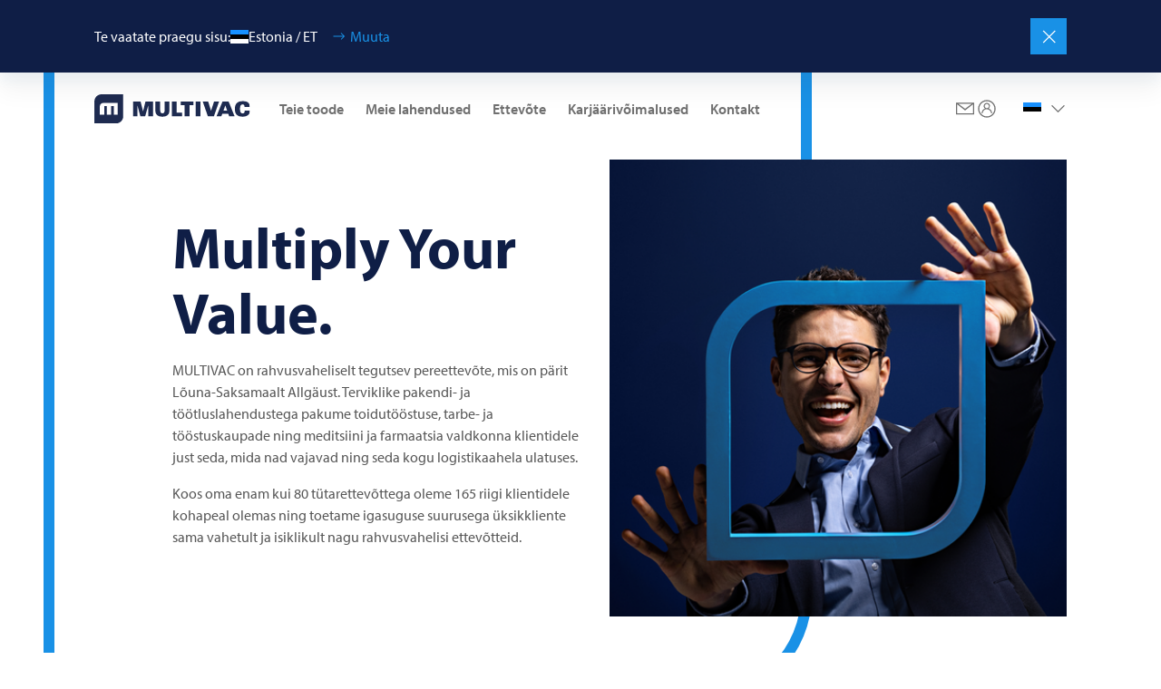

--- FILE ---
content_type: text/html;charset=utf-8
request_url: https://multivac.com/ee/et
body_size: 58064
content:

<!DOCTYPE HTML>
<html lang="et" dir="ltr">
<head>
  <meta charset="UTF-8"/>
  <title>MULTIVAC Estonia</title>
  
  <meta name="description" content="Avasta MULTIVAC – sinu globaalne partner uuenduslike pakendamis- ja töötlemislahenduste alal. Toetame toidu-, meditsiini-, farmaatsia- ja tööstuskaupade sektoris tegutsevaid ettevõtteid tipptasemel masinate ja teenustega, mis optimeerivad tootmist, suurendavad tõhusust ja tagavad tooteohutuse. Tutvuge kohandatud lahenduste ja silmapaistva teenusega, mis aitavad teil edu saavutada.
"/>
  <meta name="template" content="page-content"/>
  <meta name="viewport" content="width=device-width, initial-scale=1"/>
  

  <!-- Google Tag Manager -->
<script defer="defer" type="text/javascript" src="/.rum/@adobe/helix-rum-js@%5E2/dist/rum-standalone.js"></script>
<script>(function(w,d,s,l,i){w[l]=w[l]||[];w[l].push({'gtm.start':
new Date().getTime(),event:'gtm.js'});var f=d.getElementsByTagName(s)[0],
j=d.createElement(s),dl=l!='dataLayer'?'&l='+l:'';j.async=true;j.src=
'https://www.googletagmanager.com/gtm.js?id='+i+dl;f.parentNode.insertBefore(j,f);
})(window,document,'script','dataLayer','GTM-PX4SL2L');</script>
<!-- End Google Tag Manager -->

  
  
    <link rel="canonical" href="https://multivac.com/ee/et"/>
    <link rel="alternate" hreflang="x-default" href="https://multivac.com/int/en"/>
    <link rel="alternate" hreflang="en" href="https://multivac.com/int/en"/>
<link rel="alternate" hreflang="de" href="https://multivac.com/int/de"/>
<link rel="alternate" hreflang="fr" href="https://multivac.com/int/fr"/>
<link rel="alternate" hreflang="pt" href="https://multivac.com/int/pt"/>
<link rel="alternate" hreflang="es" href="https://multivac.com/int/es"/>
<link rel="alternate" hreflang="sq" href="https://multivac.com/al/sq"/>
<link rel="alternate" hreflang="es-AR" href="https://multivac.com/ar/es"/>
<link rel="alternate" hreflang="de-AT" href="https://multivac.com/at/de"/>
<link rel="alternate" hreflang="en-AU" href="https://multivac.com/au/en"/>
<link rel="alternate" hreflang="tr" href="https://multivac.com/az/tr"/>
<link rel="alternate" hreflang="fr-BE" href="https://multivac.com/be/fr"/>
<link rel="alternate" hreflang="nl-BE" href="https://multivac.com/be/nl"/>
<link rel="alternate" hreflang="es-BO" href="https://multivac.com/bo/es"/>
<link rel="alternate" hreflang="pt-BR" href="https://multivac.com/br/pt"/>
<link rel="alternate" hreflang="en-GB" href="https://multivac.com/bg/en"/>
<link rel="alternate" hreflang="en-CA" href="https://multivac.com/ca/en"/>
<link rel="alternate" hreflang="fr-CA" href="https://multivac.com/ca/fr"/>
<link rel="alternate" hreflang="es-CL" href="https://multivac.com/cl/es"/>
<link rel="alternate" hreflang="zh-CN" href="https://multivac.com/cn/zh"/>
<link rel="alternate" hreflang="es-CO" href="https://multivac.com/co/es"/>
<link rel="alternate" hreflang="es-CR" href="https://multivac.com/cr/es"/>
<link rel="alternate" hreflang="hr" href="https://multivac.com/hr/hr"/>
<link rel="alternate" hreflang="cs-CZ" href="https://multivac.com/cz/cs"/>
<link rel="alternate" hreflang="da-DK" href="https://multivac.com/dk/da"/>
<link rel="alternate" hreflang="es-DO" href="https://multivac.com/do/es"/>
<link rel="alternate" hreflang="es-EC" href="https://multivac.com/ec/es"/>
<link rel="alternate" hreflang="et" href="https://multivac.com/ee/et"/>
<link rel="alternate" hreflang="fi-FI" href="https://multivac.com/fi/fi"/>
<link rel="alternate" hreflang="ka" href="https://multivac.com/ge/ka"/>
<link rel="alternate" hreflang="de-DE" href="https://multivac.com/de/de"/>
<link rel="alternate" hreflang="el-GR" href="https://multivac.com/gr/el"/>
<link rel="alternate" hreflang="es-GT" href="https://multivac.com/gt/es"/>
<link rel="alternate" hreflang="zh-HK" href="https://multivac.com/hk/zh"/>
<link rel="alternate" hreflang="hu" href="https://multivac.com/hu/hu"/>
<link rel="alternate" hreflang="en-IN" href="https://multivac.com/in/en"/>
<link rel="alternate" hreflang="en-IE" href="https://multivac.com/ie/en"/>
<link rel="alternate" hreflang="he" href="https://multivac.com/il/he"/>
<link rel="alternate" hreflang="it-IT" href="https://multivac.com/it/it"/>
<link rel="alternate" hreflang="ja-JP" href="https://multivac.com/jp/ja"/>
<link rel="alternate" hreflang="ko-KR" href="https://multivac.com/kr/ko"/>
<link rel="alternate" hreflang="ar-LB" href="https://multivac.com/lb/ar"/>
<link rel="alternate" hreflang="lt" href="https://multivac.com/lt/lt"/>
<link rel="alternate" hreflang="es-MX" href="https://multivac.com/mx/es"/>
<link rel="alternate" hreflang="nl-NL" href="https://multivac.com/nl/nl"/>
<link rel="alternate" hreflang="en-NZ" href="https://multivac.com/nz/en"/>
<link rel="alternate" hreflang="nn" href="https://multivac.com/no/nn"/>
<link rel="alternate" hreflang="es-PA" href="https://multivac.com/pa/es"/>
<link rel="alternate" hreflang="es-PY" href="https://multivac.com/py/es"/>
<link rel="alternate" hreflang="es-PE" href="https://multivac.com/pe/es"/>
<link rel="alternate" hreflang="pl-PL" href="https://multivac.com/pl/pl"/>
<link rel="alternate" hreflang="pt-PT" href="https://multivac.com/pt/pt"/>
<link rel="alternate" hreflang="ar-SA" href="https://multivac.com/sa/ar"/>
<link rel="alternate" hreflang="sr" href="https://multivac.com/rs/hr"/>
<link rel="alternate" hreflang="sk" href="https://multivac.com/sk/sk"/>
<link rel="alternate" hreflang="en-ZA" href="https://multivac.com/za/en"/>
<link rel="alternate" hreflang="es-ES" href="https://multivac.com/es/es"/>
<link rel="alternate" hreflang="sv-SE" href="https://multivac.com/se/sv"/>
<link rel="alternate" hreflang="fr-CH" href="https://multivac.com/ch/fr"/>
<link rel="alternate" hreflang="it-CH" href="https://multivac.com/ch/it"/>
<link rel="alternate" hreflang="de-CH" href="https://multivac.com/ch/de"/>
<link rel="alternate" hreflang="zh-TW" href="https://multivac.com/tw/zh"/>
<link rel="alternate" hreflang="tr-TR" href="https://multivac.com/tr/tr"/>
<link rel="alternate" hreflang="uk" href="https://multivac.com/ua/uk"/>
<link rel="alternate" hreflang="ar-AE" href="https://multivac.com/ae/ar"/>
<link rel="alternate" hreflang="en-US" href="https://multivac.com/us/en"/>
<link rel="alternate" hreflang="es-UY" href="https://multivac.com/uy/es"/>
<link rel="alternate" hreflang="vi" href="https://multivac.com/vn/vi"/>


  
    
        
    <link rel="stylesheet" href="/etc.clientlibs/multivac-cms/clientlibs/clientlib-base.lc-89cbbd956bcbfdd8e3ce4dc7315e5490-lc.min.css" type="text/css">


    
    
    
        <link rel="preconnect" href="//app.usercentrics.eu"/>
        <link rel="preconnect" href="//api.usercentrics.eu"/>
        <link rel="preconnect" href="//privacy-proxy.usercentrics.eu"/>
        <link rel="preload" href="//web.cmp.usercentrics.eu/ui/loader.js" as="script"/>
        <link rel="preload" href="//privacy-proxy.usercentrics.eu/latest/uc-block.bundle.js" as="script"/>
        <script id="usercentrics-cmp" src="https://web.cmp.usercentrics.eu/ui/loader.js" data-settings-id="MUT6jkbRmOO0Lp" async></script>
        <script type="application/javascript" src="https://privacy-proxy.usercentrics.eu/latest/uc-block.bundle.js"></script>
    

    
    <meta property="og:description" content="Avasta MULTIVAC – sinu globaalne partner uuenduslike pakendamis- ja töötlemislahenduste alal. Toetame toidu-, meditsiini-, farmaatsia- ja tööstuskaupade sektoris tegutsevaid ettevõtteid tipptasemel masinate ja teenustega, mis optimeerivad tootmist, suurendavad tõhusust ja tagavad tooteohutuse. Tutvuge kohandatud lahenduste ja silmapaistva teenusega, mis aitavad teil edu saavutada.
"/>
    <meta property="og:title" content="MULTIVAC Estonia"/>
    <meta property="og:type" content="website"/>
    <meta property="og:url" content="https://multivac.com/ee/et"/>
    <meta property="og:image"/>
    <meta property="og:image:width" content="1200"/>
    <meta property="og:image:height" content="630"/>


    
    <link rel="apple-touch-icon" sizes="180x180" href="/etc.clientlibs/multivac-cms/clientlibs/clientlib-site/resources/images/favicon/multivac/apple-touch-icon.png"/>
    <link rel="icon" type="image/png" sizes="32x32" href="/etc.clientlibs/multivac-cms/clientlibs/clientlib-site/resources/images/favicon/multivac/favicon-32x32.png"/>
    <link rel="icon" type="image/png" sizes="16x16" href="/etc.clientlibs/multivac-cms/clientlibs/clientlib-site/resources/images/favicon/multivac/favicon-16x16.png"/>
    <link rel="manifest" href="/etc.clientlibs/multivac-cms/clientlibs/clientlib-site/resources/images/favicon/multivac/site.webmanifest"/>



  
    
    

    

    
    <script src="/etc.clientlibs/multivac-cms/clientlibs/clientlib-dependencies.lc-d41d8cd98f00b204e9800998ecf8427e-lc.min.js"></script>


    
    <link rel="stylesheet" href="/etc.clientlibs/multivac-cms/clientlibs/clientlib-dependencies.lc-d41d8cd98f00b204e9800998ecf8427e-lc.min.css" type="text/css">
<link rel="stylesheet" href="/etc.clientlibs/multivac-cms/clientlibs/clientlib-site.lc-19736de4f4d7d82285ef561b4842f47a-lc.min.css" type="text/css">


    
    
    <script async src="/etc.clientlibs/core/wcm/components/commons/datalayer/v2/clientlibs/core.wcm.components.commons.datalayer.v2.lc-1e0136bad0acfb78be509234578e44f9-lc.min.js"></script>


    
    <script async src="/etc.clientlibs/core/wcm/components/commons/datalayer/acdl/core.wcm.components.commons.datalayer.acdl.lc-bf921af342fd2c40139671dbf0920a1f-lc.min.js"></script>



  
  

</head><!-- //NOSONAR -->
<body class="page basicpage page-hero-outline multivac" id="page-9033147d27" data-cmp-data-layer-enabled>

<!-- Google Tag Manager (noscript) -->
<noscript><iframe src="https://www.googletagmanager.com/ns.html?id=GTM-PX4SL2L"
height="0" width="0" style="display:none;visibility:hidden"></iframe></noscript>
<!-- End Google Tag Manager (noscript) -->

<script>
    window.adobeDataLayer = window.adobeDataLayer || [];
    adobeDataLayer.push({
        page: JSON.parse("{\x22page\u002D9033147d27\x22:{\x22@type\x22:\x22core\/wcm\/components\/page\/v3\/page\x22,\x22repo:modifyDate\x22:\x222025\u002D11\u002D27T09:19:39Z\x22,\x22dc:title\x22:\x22MULTIVAC Estonia\x22,\x22dc:description\x22:\x22Avasta MULTIVAC – sinu globaalne partner uuenduslike pakendamis\u002D ja töötlemislahenduste alal. Toetame toidu\u002D, meditsiini\u002D, farmaatsia\u002D ja tööstuskaupade sektoris tegutsevaid ettevõtteid tipptasemel masinate ja teenustega, mis optimeerivad tootmist, suurendavad tõhusust ja tagavad tooteohutuse. Tutvuge kohandatud lahenduste ja silmapaistva teenusega, mis aitavad teil edu saavutada.\\r\\n\x22,\x22xdm:template\x22:\x22\/conf\/multivac\u002Dcms\/settings\/wcm\/templates\/page\u002Dcontent\x22,\x22xdm:language\x22:\x22et\x22,\x22xdm:tags\x22:[],\x22repo:path\x22:\x22\/content\/multivac\u002Dcms\/ee\/et.html\x22}}"),
        event:'cmp:show',
        eventInfo: {
            path: 'page.page\u002D9033147d27'
        }
    });
</script>


    




    
<div class="root container responsivegrid">

    
    
    
    <div id="container-0c7543eb2a" class="cmp-container">
        
        <header class="experiencefragment">
<div id="experiencefragment-742829f644" class="cmp-experiencefragment cmp-experiencefragment--header">


    
    
    
    <div id="container-5904d06471" class="cmp-container">
        
        <div class="header"><div class="cmp-header " data-cmp-is="header">
    
    
    <div class="cmp-languagenavigationbanner">
    <div class="cmp-languagenavigationbanner__inner">
        <div class="cmp-languagenavigationbanner__content">
            <p class="cmp-languagenavigationbanner__headline">
                Te vaatate praegu sisu:
            </p>

            <div class="cmp-languagenavigationbanner__current">
                <span class="flag-icon flag-icon-ee"></span>
                <span class="cmp-languagenavigationbanner__current--text">Estonia / ET</span>
                <button type="button" class="cmp-languagenavigationbanner__change-btn">Muuta</button>
            </div>
        </div>

        <button type="button" class="cmp-languagenavigationbanner__close-btn" aria-label="Sulje"></button>
    </div>
</div>

    
    <div class="cmp-header__top">
        <div class="cmp-header__logo">
            <div class="logo image">
<div data-cmp-is="image" data-cmp-src="/content/experience-fragments/multivac-cms/ee/et/site/header/master/_jcr_content/root/header/logo.coreimg{.width}.svg/1739189399963/logo-multivac-blue.svg" data-cmp-filereference="/content/dam/multivac-cms/other/sample-content/images/logo-multivac-blue.svg" id="image-ccb57b08df" data-cmp-data-layer="{&#34;image-ccb57b08df&#34;:{&#34;@type&#34;:&#34;multivac-cms/components/image&#34;,&#34;repo:modifyDate&#34;:&#34;2025-02-10T12:09:59Z&#34;,&#34;xdm:linkURL&#34;:&#34;/ee/et&#34;,&#34;image&#34;:{&#34;repo:id&#34;:&#34;f7176c9e-4bde-4b0d-bb15-dad2aef64ac5&#34;,&#34;repo:modifyDate&#34;:&#34;2022-09-05T18:55:11Z&#34;,&#34;@type&#34;:&#34;image/svg+xml&#34;,&#34;repo:path&#34;:&#34;/content/dam/multivac-cms/other/sample-content/images/logo-multivac-blue.svg&#34;}}}" data-cmp-hook-image="imageV3" class="cmp-image" itemscope itemtype="http://schema.org/ImageObject">
    <a class="cmp-image__link" data-cmp-clickable href="/ee/et">
        <img src="/content/experience-fragments/multivac-cms/ee/et/site/header/master/_jcr_content/root/header/logo.coreimg.svg/1739189399963/logo-multivac-blue.svg" loading="lazy" class="cmp-image__image" itemprop="contentUrl" sizes="90vw" alt/>
    </a>
    
    
</div>

    

</div>

            <div class="logo-white image">
<div data-cmp-is="image" data-cmp-src="/content/experience-fragments/multivac-cms/ee/et/site/header/master/_jcr_content/root/header/logo-white.coreimg{.width}.svg/1739189400053/logo-multivac-white.svg" data-cmp-filereference="/content/dam/multivac-cms/other/sample-content/images/logo-multivac-white.svg" id="image-fe81ddb16b" data-cmp-data-layer="{&#34;image-fe81ddb16b&#34;:{&#34;@type&#34;:&#34;multivac-cms/components/image&#34;,&#34;repo:modifyDate&#34;:&#34;2025-02-10T12:10:00Z&#34;,&#34;xdm:linkURL&#34;:&#34;/ee/et&#34;,&#34;image&#34;:{&#34;repo:id&#34;:&#34;b76bc7fe-0682-455e-896e-6ed153b1ce51&#34;,&#34;repo:modifyDate&#34;:&#34;2022-09-05T18:55:08Z&#34;,&#34;@type&#34;:&#34;image/svg+xml&#34;,&#34;repo:path&#34;:&#34;/content/dam/multivac-cms/other/sample-content/images/logo-multivac-white.svg&#34;}}}" data-cmp-hook-image="imageV3" class="cmp-image" itemscope itemtype="http://schema.org/ImageObject">
    <a class="cmp-image__link" data-cmp-clickable href="/ee/et">
        <img src="/content/experience-fragments/multivac-cms/ee/et/site/header/master/_jcr_content/root/header/logo-white.coreimg.svg/1739189400053/logo-multivac-white.svg" loading="lazy" class="cmp-image__image" itemprop="contentUrl" sizes="90vw" alt/>
    </a>
    
    
</div>

    

</div>

        </div>

        
        
            <div class="cmp-header__content ">
                <div class="cmp-header__navigation">
                    <div class="navigation">
<nav id="navigation-1ce48ecc2c" class="cmp-navigation" itemscope itemtype="http://schema.org/SiteNavigationElement" data-cmp-data-layer="{&#34;navigation-1ce48ecc2c&#34;:{&#34;@type&#34;:&#34;multivac-cms/components/navigation&#34;,&#34;repo:modifyDate&#34;:&#34;2025-02-10T12:09:59Z&#34;}}" role="navigation">
    <div class="cmp-navigation__group-wrapper">
        
        
            
        
        
        <ul class="cmp-navigation__group">
            
    <li class="cmp-navigation__item cmp-navigation__item--level-0" data-cmp-data-layer="{&#34;navigation-1ce48ecc2c-item-a9687e20b1&#34;:{&#34;@type&#34;:&#34;multivac-cms/components/navigation/item&#34;,&#34;repo:modifyDate&#34;:&#34;2024-01-18T05:10:39Z&#34;,&#34;dc:title&#34;:&#34;Teie toode&#34;,&#34;xdm:linkURL&#34;:&#34;/ee/et/your-product&#34;}}">
        
    <a data-cmp-clickable class="cmp-navigation__item-link" href="/ee/et/your-product">Teie toode</a>

        
    <div class="cmp-navigation__group-wrapper">
        
            <a class="cmp-navigation__group-title" hidden rel="alternate" href="/ee/et/your-product">
                    Teie toode
            </a>
        
        
        <a class="cmp-navigation__group-link" rel="alternate" hidden href="/ee/et/your-product">
                    Ülevaade
            </a>
        <ul class="cmp-navigation__group">
            
    <li class="cmp-navigation__item cmp-navigation__item--level-1" data-cmp-data-layer="{&#34;navigation-1ce48ecc2c-item-528563099c&#34;:{&#34;@type&#34;:&#34;multivac-cms/components/navigation/item&#34;,&#34;repo:modifyDate&#34;:&#34;2024-01-17T22:36:35Z&#34;,&#34;dc:title&#34;:&#34;Toiduained&#34;,&#34;xdm:linkURL&#34;:&#34;/ee/et/your-product/food&#34;}}">
        
    <a data-cmp-clickable class="cmp-navigation__item-link" href="/ee/et/your-product/food">Toiduained</a>

        
    <div class="cmp-navigation__group-wrapper">
        
        
            <p class="cmp-navigation__group-title" hidden>Toiduained</p>
        
        <a class="cmp-navigation__group-link" rel="alternate" hidden href="/ee/et/your-product/food">
                    Ülevaade
            </a>
        <ul class="cmp-navigation__group">
            
    <li class="cmp-navigation__item cmp-navigation__item--level-2" data-cmp-data-layer="{&#34;navigation-1ce48ecc2c-item-6ee9a4b6b9&#34;:{&#34;@type&#34;:&#34;multivac-cms/components/navigation/item&#34;,&#34;repo:modifyDate&#34;:&#34;2024-01-17T20:33:39Z&#34;,&#34;dc:title&#34;:&#34;Värske liha&#34;,&#34;xdm:linkURL&#34;:&#34;/ee/et/your-product/food/fresh-meat&#34;}}">
        
    <a data-cmp-clickable class="cmp-navigation__item-link" href="/ee/et/your-product/food/fresh-meat">Värske liha</a>

        
    </li>

        
            
    <li class="cmp-navigation__item cmp-navigation__item--level-2" data-cmp-data-layer="{&#34;navigation-1ce48ecc2c-item-d660f28ede&#34;:{&#34;@type&#34;:&#34;multivac-cms/components/navigation/item&#34;,&#34;repo:modifyDate&#34;:&#34;2024-01-17T19:36:19Z&#34;,&#34;dc:title&#34;:&#34;Vorsti- ja lihatooted&#34;,&#34;xdm:linkURL&#34;:&#34;/ee/et/your-product/food/processed-meat&#34;}}">
        
    <a data-cmp-clickable class="cmp-navigation__item-link" href="/ee/et/your-product/food/processed-meat">Vorsti- ja lihatooted</a>

        
    </li>

        
            
    <li class="cmp-navigation__item cmp-navigation__item--level-2" data-cmp-data-layer="{&#34;navigation-1ce48ecc2c-item-941f9ec7f3&#34;:{&#34;@type&#34;:&#34;multivac-cms/components/navigation/item&#34;,&#34;repo:modifyDate&#34;:&#34;2024-01-17T06:41:29Z&#34;,&#34;dc:title&#34;:&#34;Linnulihatooted&#34;,&#34;xdm:linkURL&#34;:&#34;/ee/et/your-product/food/poultry&#34;}}">
        
    <a data-cmp-clickable class="cmp-navigation__item-link" href="/ee/et/your-product/food/poultry">Linnulihatooted</a>

        
    </li>

        
            
    <li class="cmp-navigation__item cmp-navigation__item--level-2" data-cmp-data-layer="{&#34;navigation-1ce48ecc2c-item-0906eabc95&#34;:{&#34;@type&#34;:&#34;multivac-cms/components/navigation/item&#34;,&#34;repo:modifyDate&#34;:&#34;2024-01-17T05:10:26Z&#34;,&#34;dc:title&#34;:&#34;Alternatiivsed valgutooted&#34;,&#34;xdm:linkURL&#34;:&#34;/ee/et/your-product/food/alternative-proteins&#34;}}">
        
    <a data-cmp-clickable class="cmp-navigation__item-link" href="/ee/et/your-product/food/alternative-proteins">Alternatiivsed valgutooted</a>

        
    </li>

        
            
    <li class="cmp-navigation__item cmp-navigation__item--level-2" data-cmp-data-layer="{&#34;navigation-1ce48ecc2c-item-9bc4ee0266&#34;:{&#34;@type&#34;:&#34;multivac-cms/components/navigation/item&#34;,&#34;repo:modifyDate&#34;:&#34;2025-03-10T06:14:24Z&#34;,&#34;dc:title&#34;:&#34;Lemmikloomatoit&#34;,&#34;xdm:linkURL&#34;:&#34;/ee/et/your-product/food/pet-food&#34;}}">
        
    <a data-cmp-clickable class="cmp-navigation__item-link" href="/ee/et/your-product/food/pet-food">Lemmikloomatoit</a>

        
    </li>

        
            
    <li class="cmp-navigation__item cmp-navigation__item--level-2" data-cmp-data-layer="{&#34;navigation-1ce48ecc2c-item-5cbd80a6f4&#34;:{&#34;@type&#34;:&#34;multivac-cms/components/navigation/item&#34;,&#34;repo:modifyDate&#34;:&#34;2024-01-16T23:53:41Z&#34;,&#34;dc:title&#34;:&#34;Juust&#34;,&#34;xdm:linkURL&#34;:&#34;/ee/et/your-product/food/cheese&#34;}}">
        
    <a data-cmp-clickable class="cmp-navigation__item-link" href="/ee/et/your-product/food/cheese">Juust</a>

        
    </li>

        
            
    <li class="cmp-navigation__item cmp-navigation__item--level-2" data-cmp-data-layer="{&#34;navigation-1ce48ecc2c-item-87a4b2e66a&#34;:{&#34;@type&#34;:&#34;multivac-cms/components/navigation/item&#34;,&#34;repo:modifyDate&#34;:&#34;2024-01-16T23:13:05Z&#34;,&#34;dc:title&#34;:&#34;Puu- ja köögiviljad&#34;,&#34;xdm:linkURL&#34;:&#34;/ee/et/your-product/food/fresh-produce&#34;}}">
        
    <a data-cmp-clickable class="cmp-navigation__item-link" href="/ee/et/your-product/food/fresh-produce">Puu- ja köögiviljad</a>

        
    </li>

        
            
    <li class="cmp-navigation__item cmp-navigation__item--level-2" data-cmp-data-layer="{&#34;navigation-1ce48ecc2c-item-657aaaaf37&#34;:{&#34;@type&#34;:&#34;multivac-cms/components/navigation/item&#34;,&#34;repo:modifyDate&#34;:&#34;2024-01-16T22:08:19Z&#34;,&#34;dc:title&#34;:&#34;Kondiitritooted&#34;,&#34;xdm:linkURL&#34;:&#34;/ee/et/your-product/food/bakery&#34;}}">
        
    <a data-cmp-clickable class="cmp-navigation__item-link" href="/ee/et/your-product/food/bakery">Kondiitritooted</a>

        
    </li>

        
            
    <li class="cmp-navigation__item cmp-navigation__item--level-2" data-cmp-data-layer="{&#34;navigation-1ce48ecc2c-item-6637ff3fb5&#34;:{&#34;@type&#34;:&#34;multivac-cms/components/navigation/item&#34;,&#34;repo:modifyDate&#34;:&#34;2024-01-17T22:06:19Z&#34;,&#34;dc:title&#34;:&#34;Valmistoidud&#34;,&#34;xdm:linkURL&#34;:&#34;/ee/et/your-product/food/ready-meals&#34;}}">
        
    <a data-cmp-clickable class="cmp-navigation__item-link" href="/ee/et/your-product/food/ready-meals">Valmistoidud</a>

        
    </li>

        
            
    <li class="cmp-navigation__item cmp-navigation__item--level-2" data-cmp-data-layer="{&#34;navigation-1ce48ecc2c-item-8daaa0382c&#34;:{&#34;@type&#34;:&#34;multivac-cms/components/navigation/item&#34;,&#34;repo:modifyDate&#34;:&#34;2024-01-18T00:30:42Z&#34;,&#34;dc:title&#34;:&#34; Kala ja mereannid&#34;,&#34;xdm:linkURL&#34;:&#34;/ee/et/your-product/food/fish-and-seafood&#34;}}">
        
    <a data-cmp-clickable class="cmp-navigation__item-link" href="/ee/et/your-product/food/fish-and-seafood"> Kala ja mereannid</a>

        
    </li>

        
            
    <li class="cmp-navigation__item cmp-navigation__item--level-2" data-cmp-data-layer="{&#34;navigation-1ce48ecc2c-item-390db3e6c4&#34;:{&#34;@type&#34;:&#34;multivac-cms/components/navigation/item&#34;,&#34;repo:modifyDate&#34;:&#34;2024-01-16T09:15:46Z&#34;,&#34;dc:title&#34;:&#34;Suupisted&#34;,&#34;xdm:linkURL&#34;:&#34;/ee/et/your-product/food/snacks&#34;}}">
        
    <a data-cmp-clickable class="cmp-navigation__item-link" href="/ee/et/your-product/food/snacks">Suupisted</a>

        
    </li>

        </ul>
    </div>

    </li>

        
            
    <li class="cmp-navigation__item cmp-navigation__item--level-1" data-cmp-data-layer="{&#34;navigation-1ce48ecc2c-item-027149128b&#34;:{&#34;@type&#34;:&#34;multivac-cms/components/navigation/item&#34;,&#34;repo:modifyDate&#34;:&#34;2024-01-19T08:45:54Z&#34;,&#34;dc:title&#34;:&#34;Farmaatsiatooted&#34;,&#34;xdm:linkURL&#34;:&#34;/ee/et/your-product/pharmaceutical-products&#34;}}">
        
    <a data-cmp-clickable class="cmp-navigation__item-link" href="/ee/et/your-product/pharmaceutical-products">Farmaatsiatooted</a>

        
    </li>

        
            
    <li class="cmp-navigation__item cmp-navigation__item--level-1" data-cmp-data-layer="{&#34;navigation-1ce48ecc2c-item-d4ea5d84bc&#34;:{&#34;@type&#34;:&#34;multivac-cms/components/navigation/item&#34;,&#34;repo:modifyDate&#34;:&#34;2024-01-15T23:44:26Z&#34;,&#34;dc:title&#34;:&#34; Meditsiinitooted&#34;,&#34;xdm:linkURL&#34;:&#34;/ee/et/your-product/medical-devices&#34;}}">
        
    <a data-cmp-clickable class="cmp-navigation__item-link" href="/ee/et/your-product/medical-devices"> Meditsiinitooted</a>

        
    </li>

        
            
    <li class="cmp-navigation__item cmp-navigation__item--level-1" data-cmp-data-layer="{&#34;navigation-1ce48ecc2c-item-63df282fbc&#34;:{&#34;@type&#34;:&#34;multivac-cms/components/navigation/item&#34;,&#34;repo:modifyDate&#34;:&#34;2024-01-15T23:36:27Z&#34;,&#34;dc:title&#34;:&#34;Tööstus- ja tarbekaubad&#34;,&#34;xdm:linkURL&#34;:&#34;/ee/et/your-product/industrial--and-consumer-products&#34;}}">
        
    <a data-cmp-clickable class="cmp-navigation__item-link" href="/ee/et/your-product/industrial--and-consumer-products">Tööstus- ja tarbekaubad</a>

        
    </li>

        </ul>
    </div>

    </li>

        
            
    <li class="cmp-navigation__item cmp-navigation__item--level-0" data-cmp-data-layer="{&#34;navigation-1ce48ecc2c-item-e3aa595a07&#34;:{&#34;@type&#34;:&#34;multivac-cms/components/navigation/item&#34;,&#34;repo:modifyDate&#34;:&#34;2024-01-15T23:23:48Z&#34;,&#34;dc:title&#34;:&#34;Meie lahendused&#34;,&#34;xdm:linkURL&#34;:&#34;/ee/et/our-solutions&#34;}}">
        
    <a data-cmp-clickable class="cmp-navigation__item-link" href="/ee/et/our-solutions">Meie lahendused</a>

        
    <div class="cmp-navigation__group-wrapper">
        
            <a class="cmp-navigation__group-title" hidden rel="alternate" href="/ee/et/our-solutions">
                    Meie lahendused
            </a>
        
        
        <a class="cmp-navigation__group-link" rel="alternate" hidden href="/ee/et/our-solutions">
                    Ülevaade
            </a>
        <ul class="cmp-navigation__group">
            
    <li class="cmp-navigation__item cmp-navigation__item--level-1" data-cmp-data-layer="{&#34;navigation-1ce48ecc2c-item-e3c3ead5c8&#34;:{&#34;@type&#34;:&#34;multivac-cms/components/navigation/item&#34;,&#34;repo:modifyDate&#34;:&#34;2024-01-15T23:14:03Z&#34;,&#34;dc:title&#34;:&#34;Rakendused&#34;,&#34;xdm:linkURL&#34;:&#34;/ee/et/our-solutions/applications&#34;}}">
        
    <a data-cmp-clickable class="cmp-navigation__item-link" href="/ee/et/our-solutions/applications">Rakendused</a>

        
    <div class="cmp-navigation__group-wrapper">
        
        
            <p class="cmp-navigation__group-title" hidden>Rakendused</p>
        
        <a class="cmp-navigation__group-link" rel="alternate" hidden href="/ee/et/our-solutions/applications">
                    Ülevaade
            </a>
        <ul class="cmp-navigation__group">
            
    <li class="cmp-navigation__item cmp-navigation__item--level-2" data-cmp-data-layer="{&#34;navigation-1ce48ecc2c-item-7f71833048&#34;:{&#34;@type&#34;:&#34;multivac-cms/components/navigation/item&#34;,&#34;repo:modifyDate&#34;:&#34;2023-12-14T08:36:31Z&#34;,&#34;dc:title&#34;:&#34;Pakendamisrakendused&#34;,&#34;xdm:linkURL&#34;:&#34;/ee/et/our-solutions/applications/packaging-applications&#34;}}">
        
    <a data-cmp-clickable class="cmp-navigation__item-link" href="/ee/et/our-solutions/applications/packaging-applications">Pakendamisrakendused</a>

        
    <div class="cmp-navigation__group-wrapper">
        
        
            <p class="cmp-navigation__group-title" hidden>Pakendamisrakendused</p>
        
        <a class="cmp-navigation__group-link" rel="alternate" hidden href="/ee/et/our-solutions/applications/packaging-applications">
                    Ülevaade
            </a>
        <ul class="cmp-navigation__group">
            
    <li class="cmp-navigation__item cmp-navigation__item--level-3" data-cmp-data-layer="{&#34;navigation-1ce48ecc2c-item-1c16f46adc&#34;:{&#34;@type&#34;:&#34;multivac-cms/components/navigation/item&#34;,&#34;repo:modifyDate&#34;:&#34;2024-01-19T09:09:24Z&#34;,&#34;dc:title&#34;:&#34;Pakenditüübid&#34;,&#34;xdm:linkURL&#34;:&#34;/ee/et/our-solutions/applications/packaging-applications/packaging-types&#34;}}">
        
    <a data-cmp-clickable class="cmp-navigation__item-link" href="/ee/et/our-solutions/applications/packaging-applications/packaging-types">Pakenditüübid</a>

        
    <div class="cmp-navigation__group-wrapper">
        
        
            <p class="cmp-navigation__group-title" hidden>Pakenditüübid</p>
        
        <a class="cmp-navigation__group-link" rel="alternate" hidden href="/ee/et/our-solutions/applications/packaging-applications/packaging-types">
                    Ülevaade
            </a>
        <ul class="cmp-navigation__group">
            
    <li class="cmp-navigation__item cmp-navigation__item--level-4" data-cmp-data-layer="{&#34;navigation-1ce48ecc2c-item-bb51a8f16d&#34;:{&#34;@type&#34;:&#34;multivac-cms/components/navigation/item&#34;,&#34;repo:modifyDate&#34;:&#34;2023-09-04T10:30:12Z&#34;,&#34;dc:title&#34;:&#34;Tavaatmosfääriga pakendid&#34;,&#34;xdm:linkURL&#34;:&#34;/ee/et/our-solutions/applications/packaging-applications/packaging-types/without-modified-atmosphere&#34;}}">
        
    <a data-cmp-clickable class="cmp-navigation__item-link" href="/ee/et/our-solutions/applications/packaging-applications/packaging-types/without-modified-atmosphere">Tavaatmosfääriga pakendid</a>

        
    </li>

        
            
    <li class="cmp-navigation__item cmp-navigation__item--level-4" data-cmp-data-layer="{&#34;navigation-1ce48ecc2c-item-0a8cc52945&#34;:{&#34;@type&#34;:&#34;multivac-cms/components/navigation/item&#34;,&#34;repo:modifyDate&#34;:&#34;2023-08-29T13:32:37Z&#34;,&#34;dc:title&#34;:&#34;MAP ja EMAP&#34;,&#34;xdm:linkURL&#34;:&#34;/ee/et/our-solutions/applications/packaging-applications/packaging-types/map-and-emap&#34;}}">
        
    <a data-cmp-clickable class="cmp-navigation__item-link" href="/ee/et/our-solutions/applications/packaging-applications/packaging-types/map-and-emap">MAP ja EMAP</a>

        
    </li>

        
            
    <li class="cmp-navigation__item cmp-navigation__item--level-4" data-cmp-data-layer="{&#34;navigation-1ce48ecc2c-item-cbad96dad5&#34;:{&#34;@type&#34;:&#34;multivac-cms/components/navigation/item&#34;,&#34;repo:modifyDate&#34;:&#34;2023-08-29T13:56:51Z&#34;,&#34;dc:title&#34;:&#34;Vaakumpakendid&#34;,&#34;xdm:linkURL&#34;:&#34;/ee/et/our-solutions/applications/packaging-applications/packaging-types/vacuum-packs&#34;}}">
        
    <a data-cmp-clickable class="cmp-navigation__item-link" href="/ee/et/our-solutions/applications/packaging-applications/packaging-types/vacuum-packs">Vaakumpakendid</a>

        
    </li>

        
            
    <li class="cmp-navigation__item cmp-navigation__item--level-4" data-cmp-data-layer="{&#34;navigation-1ce48ecc2c-item-9a2ef3c4e8&#34;:{&#34;@type&#34;:&#34;multivac-cms/components/navigation/item&#34;,&#34;repo:modifyDate&#34;:&#34;2023-08-29T13:58:31Z&#34;,&#34;dc:title&#34;:&#34;Skin-pakendid&#34;,&#34;xdm:linkURL&#34;:&#34;/ee/et/our-solutions/applications/packaging-applications/packaging-types/skin-packs&#34;}}">
        
    <a data-cmp-clickable class="cmp-navigation__item-link" href="/ee/et/our-solutions/applications/packaging-applications/packaging-types/skin-packs">Skin-pakendid</a>

        
    </li>

        
            
    <li class="cmp-navigation__item cmp-navigation__item--level-4" data-cmp-data-layer="{&#34;navigation-1ce48ecc2c-item-15e26663bd&#34;:{&#34;@type&#34;:&#34;multivac-cms/components/navigation/item&#34;,&#34;repo:modifyDate&#34;:&#34;2023-09-04T10:42:25Z&#34;,&#34;dc:title&#34;:&#34;Termokahanevad pakendid&#34;,&#34;xdm:linkURL&#34;:&#34;/ee/et/our-solutions/applications/packaging-applications/packaging-types/shrink-packs&#34;}}">
        
    <a data-cmp-clickable class="cmp-navigation__item-link" href="/ee/et/our-solutions/applications/packaging-applications/packaging-types/shrink-packs">Termokahanevad pakendid</a>

        
    </li>

        </ul>
    </div>

    </li>

        
            
    <li class="cmp-navigation__item cmp-navigation__item--level-3" data-cmp-data-layer="{&#34;navigation-1ce48ecc2c-item-bdc9e4edb4&#34;:{&#34;@type&#34;:&#34;multivac-cms/components/navigation/item&#34;,&#34;repo:modifyDate&#34;:&#34;2023-12-14T08:16:01Z&#34;,&#34;dc:title&#34;:&#34;Jätkusuutlikud pakendamislahendused&#34;,&#34;xdm:linkURL&#34;:&#34;/ee/et/our-solutions/applications/packaging-applications/sustainable-packaging-solutions&#34;}}">
        
    <a data-cmp-clickable class="cmp-navigation__item-link" href="/ee/et/our-solutions/applications/packaging-applications/sustainable-packaging-solutions">Jätkusuutlikud pakendamislahendused</a>

        
    </li>

        
            
    <li class="cmp-navigation__item cmp-navigation__item--level-3" data-cmp-data-layer="{&#34;navigation-1ce48ecc2c-item-eb2e591840&#34;:{&#34;@type&#34;:&#34;multivac-cms/components/navigation/item&#34;,&#34;repo:modifyDate&#34;:&#34;2023-12-14T07:53:15Z&#34;,&#34;dc:title&#34;:&#34;PaperBoard&#34;,&#34;xdm:linkURL&#34;:&#34;/ee/et/our-solutions/applications/packaging-applications/paperboard&#34;}}">
        
    <a data-cmp-clickable class="cmp-navigation__item-link" href="/ee/et/our-solutions/applications/packaging-applications/paperboard">PaperBoard</a>

        
    </li>

        
            
    <li class="cmp-navigation__item cmp-navigation__item--level-3" data-cmp-data-layer="{&#34;navigation-1ce48ecc2c-item-166828aa92&#34;:{&#34;@type&#34;:&#34;multivac-cms/components/navigation/item&#34;,&#34;repo:modifyDate&#34;:&#34;2023-12-14T07:15:35Z&#34;,&#34;dc:title&#34;:&#34;Teisene pakendamine&#34;,&#34;xdm:linkURL&#34;:&#34;/ee/et/our-solutions/applications/packaging-applications/secondary-packaging&#34;}}">
        
    <a data-cmp-clickable class="cmp-navigation__item-link" href="/ee/et/our-solutions/applications/packaging-applications/secondary-packaging">Teisene pakendamine</a>

        
    </li>

        
            
    <li class="cmp-navigation__item cmp-navigation__item--level-3" data-cmp-data-layer="{&#34;navigation-1ce48ecc2c-item-5ca80d6a7d&#34;:{&#34;@type&#34;:&#34;multivac-cms/components/navigation/item&#34;,&#34;repo:modifyDate&#34;:&#34;2024-01-08T16:53:04Z&#34;,&#34;dc:title&#34;:&#34;TopWRAP™ ja TopCLOSE™&#34;,&#34;xdm:linkURL&#34;:&#34;/ee/et/our-solutions/applications/packaging-applications/top-wrap-and-top-close&#34;}}">
        
    <a data-cmp-clickable class="cmp-navigation__item-link" href="/ee/et/our-solutions/applications/packaging-applications/top-wrap-and-top-close">TopWRAP™ ja TopCLOSE™</a>

        
    </li>

        </ul>
    </div>

    </li>

        
            
    <li class="cmp-navigation__item cmp-navigation__item--level-2" data-cmp-data-layer="{&#34;navigation-1ce48ecc2c-item-8b86a74122&#34;:{&#34;@type&#34;:&#34;multivac-cms/components/navigation/item&#34;,&#34;repo:modifyDate&#34;:&#34;2023-12-14T03:11:00Z&#34;,&#34;dc:title&#34;:&#34;Märgistusrakendused&#34;,&#34;xdm:linkURL&#34;:&#34;/ee/et/our-solutions/applications/labelling-applications&#34;}}">
        
    <a data-cmp-clickable class="cmp-navigation__item-link" href="/ee/et/our-solutions/applications/labelling-applications">Märgistusrakendused</a>

        
    <div class="cmp-navigation__group-wrapper">
        
        
            <p class="cmp-navigation__group-title" hidden>Märgistusrakendused</p>
        
        <a class="cmp-navigation__group-link" rel="alternate" hidden href="/ee/et/our-solutions/applications/labelling-applications">
                    Ülevaade
            </a>
        <ul class="cmp-navigation__group">
            
    <li class="cmp-navigation__item cmp-navigation__item--level-3" data-cmp-data-layer="{&#34;navigation-1ce48ecc2c-item-c3895035af&#34;:{&#34;@type&#34;:&#34;multivac-cms/components/navigation/item&#34;,&#34;repo:modifyDate&#34;:&#34;2023-12-14T01:56:47Z&#34;,&#34;dc:title&#34;:&#34;Ümbrisetiketid&#34;,&#34;xdm:linkURL&#34;:&#34;/ee/et/our-solutions/applications/labelling-applications/full-wrap-labelling&#34;}}">
        
    <a data-cmp-clickable class="cmp-navigation__item-link" href="/ee/et/our-solutions/applications/labelling-applications/full-wrap-labelling">Ümbrisetiketid</a>

        
    </li>

        </ul>
    </div>

    </li>

        
            
    <li class="cmp-navigation__item cmp-navigation__item--level-2" data-cmp-data-layer="{&#34;navigation-1ce48ecc2c-item-f8d47c1630&#34;:{&#34;@type&#34;:&#34;multivac-cms/components/navigation/item&#34;,&#34;repo:modifyDate&#34;:&#34;2024-01-08T16:20:57Z&#34;,&#34;dc:title&#34;:&#34;Printimisrakendused&#34;,&#34;xdm:linkURL&#34;:&#34;/ee/et/our-solutions/applications/printing-applications&#34;}}">
        
    <a data-cmp-clickable class="cmp-navigation__item-link" href="/ee/et/our-solutions/applications/printing-applications">Printimisrakendused</a>

        
    </li>

        
            
    <li class="cmp-navigation__item cmp-navigation__item--level-2" data-cmp-data-layer="{&#34;navigation-1ce48ecc2c-item-4b005ac0ae&#34;:{&#34;@type&#34;:&#34;multivac-cms/components/navigation/item&#34;,&#34;repo:modifyDate&#34;:&#34;2024-01-08T14:39:10Z&#34;,&#34;dc:title&#34;:&#34;Kontrollirakendused&#34;,&#34;xdm:linkURL&#34;:&#34;/ee/et/our-solutions/applications/inspection-applications&#34;}}">
        
    <a data-cmp-clickable class="cmp-navigation__item-link" href="/ee/et/our-solutions/applications/inspection-applications">Kontrollirakendused</a>

        
    </li>

        
            
    <li class="cmp-navigation__item cmp-navigation__item--level-2" data-cmp-data-layer="{&#34;navigation-1ce48ecc2c-item-79de6b7062&#34;:{&#34;@type&#34;:&#34;multivac-cms/components/navigation/item&#34;,&#34;repo:modifyDate&#34;:&#34;2024-01-08T14:08:09Z&#34;,&#34;dc:title&#34;:&#34;Tainatöötlemise rakendused&#34;,&#34;xdm:linkURL&#34;:&#34;/ee/et/our-solutions/applications/dough-processing-applications&#34;}}">
        
    <a data-cmp-clickable class="cmp-navigation__item-link" href="/ee/et/our-solutions/applications/dough-processing-applications">Tainatöötlemise rakendused</a>

        
    </li>

        
            
    <li class="cmp-navigation__item cmp-navigation__item--level-2" data-cmp-data-layer="{&#34;navigation-1ce48ecc2c-item-481e654588&#34;:{&#34;@type&#34;:&#34;multivac-cms/components/navigation/item&#34;,&#34;repo:modifyDate&#34;:&#34;2024-01-08T13:51:29Z&#34;,&#34;dc:title&#34;:&#34;Viilutamisrakendused&#34;,&#34;xdm:linkURL&#34;:&#34;/ee/et/our-solutions/applications/slicing-applications&#34;}}">
        
    <a data-cmp-clickable class="cmp-navigation__item-link" href="/ee/et/our-solutions/applications/slicing-applications">Viilutamisrakendused</a>

        
    </li>

        
            
    <li class="cmp-navigation__item cmp-navigation__item--level-2" data-cmp-data-layer="{&#34;navigation-1ce48ecc2c-item-538583eee0&#34;:{&#34;@type&#34;:&#34;multivac-cms/components/navigation/item&#34;,&#34;repo:modifyDate&#34;:&#34;2024-01-15T23:19:58Z&#34;,&#34;dc:title&#34;:&#34;Portsjoneerimisrakendused&#34;,&#34;xdm:linkURL&#34;:&#34;/ee/et/our-solutions/applications/portioning-applications&#34;}}">
        
    <a data-cmp-clickable class="cmp-navigation__item-link" href="/ee/et/our-solutions/applications/portioning-applications">Portsjoneerimisrakendused</a>

        
    </li>

        
            
    <li class="cmp-navigation__item cmp-navigation__item--level-2" data-cmp-data-layer="{&#34;navigation-1ce48ecc2c-item-b4476717da&#34;:{&#34;@type&#34;:&#34;multivac-cms/components/navigation/item&#34;,&#34;repo:modifyDate&#34;:&#34;2023-12-13T10:08:03Z&#34;,&#34;dc:title&#34;:&#34;Tootmine 4.0&#34;,&#34;xdm:linkURL&#34;:&#34;/ee/et/our-solutions/applications/production-4-0&#34;}}">
        
    <a data-cmp-clickable class="cmp-navigation__item-link" href="/ee/et/our-solutions/applications/production-4-0">Tootmine 4.0</a>

        
    </li>

        </ul>
    </div>

    </li>

        
            
    <li class="cmp-navigation__item cmp-navigation__item--level-1" data-cmp-data-layer="{&#34;navigation-1ce48ecc2c-item-72574173de&#34;:{&#34;@type&#34;:&#34;multivac-cms/components/navigation/item&#34;,&#34;repo:modifyDate&#34;:&#34;2023-12-12T23:03:12Z&#34;,&#34;dc:title&#34;:&#34;Portfoolio&#34;,&#34;xdm:linkURL&#34;:&#34;/ee/et/our-solutions/portfolio&#34;}}">
        
    <a data-cmp-clickable class="cmp-navigation__item-link" href="/ee/et/our-solutions/portfolio">Portfoolio</a>

        
    <div class="cmp-navigation__group-wrapper">
        
        
            <p class="cmp-navigation__group-title" hidden>Portfoolio</p>
        
        <a class="cmp-navigation__group-link" rel="alternate" hidden href="/ee/et/our-solutions/portfolio">
                    Ülevaade
            </a>
        <ul class="cmp-navigation__group">
            
    <li class="cmp-navigation__item cmp-navigation__item--level-2" data-cmp-data-layer="{&#34;navigation-1ce48ecc2c-item-798d983ec7&#34;:{&#34;@type&#34;:&#34;multivac-cms/components/navigation/item&#34;,&#34;repo:modifyDate&#34;:&#34;2023-12-05T08:16:23Z&#34;,&#34;dc:title&#34;:&#34;Liinilahendused&#34;,&#34;xdm:linkURL&#34;:&#34;/ee/et/our-solutions/portfolio/line-solutions&#34;}}">
        
    <a data-cmp-clickable class="cmp-navigation__item-link" href="/ee/et/our-solutions/portfolio/line-solutions">Liinilahendused</a>

        
    <div class="cmp-navigation__group-wrapper">
        
        
            <p class="cmp-navigation__group-title" hidden>Liinilahendused</p>
        
        <a class="cmp-navigation__group-link" rel="alternate" hidden href="/ee/et/our-solutions/portfolio/line-solutions">
                    Ülevaade
            </a>
        <ul class="cmp-navigation__group">
            
    <li class="cmp-navigation__item cmp-navigation__item--level-3" data-cmp-data-layer="{&#34;navigation-1ce48ecc2c-item-6674e0a806&#34;:{&#34;@type&#34;:&#34;multivac-cms/components/navigation/item&#34;,&#34;repo:modifyDate&#34;:&#34;2023-12-05T07:25:30Z&#34;,&#34;dc:title&#34;:&#34;Liinilahendused toidu pakendamiseks&#34;,&#34;xdm:linkURL&#34;:&#34;/ee/et/our-solutions/portfolio/line-solutions/line-solutions-for-food&#34;}}">
        
    <a data-cmp-clickable class="cmp-navigation__item-link" href="/ee/et/our-solutions/portfolio/line-solutions/line-solutions-for-food">Liinilahendused toidu pakendamiseks</a>

        
    </li>

        
            
    <li class="cmp-navigation__item cmp-navigation__item--level-3" data-cmp-data-layer="{&#34;navigation-1ce48ecc2c-item-99b88c449e&#34;:{&#34;@type&#34;:&#34;multivac-cms/components/navigation/item&#34;,&#34;repo:modifyDate&#34;:&#34;2023-12-05T03:15:38Z&#34;,&#34;dc:title&#34;:&#34;Liinilahendused meditsiinitoodete pakendamiseks&#34;,&#34;xdm:linkURL&#34;:&#34;/ee/et/our-solutions/portfolio/line-solutions/line-solution-for-medical&#34;}}">
        
    <a data-cmp-clickable class="cmp-navigation__item-link" href="/ee/et/our-solutions/portfolio/line-solutions/line-solution-for-medical">Liinilahendused meditsiinitoodete pakendamiseks</a>

        
    </li>

        
            
    <li class="cmp-navigation__item cmp-navigation__item--level-3" data-cmp-data-layer="{&#34;navigation-1ce48ecc2c-item-e39ff6fdfe&#34;:{&#34;@type&#34;:&#34;multivac-cms/components/navigation/item&#34;,&#34;repo:modifyDate&#34;:&#34;2023-12-05T02:18:22Z&#34;,&#34;dc:title&#34;:&#34;Liinilahendused farmaatsiatoodete pakendamiseks&#34;,&#34;xdm:linkURL&#34;:&#34;/ee/et/our-solutions/portfolio/line-solutions/line-solutions-for-pharma&#34;}}">
        
    <a data-cmp-clickable class="cmp-navigation__item-link" href="/ee/et/our-solutions/portfolio/line-solutions/line-solutions-for-pharma">Liinilahendused farmaatsiatoodete pakendamiseks</a>

        
    </li>

        
            
    <li class="cmp-navigation__item cmp-navigation__item--level-3" data-cmp-data-layer="{&#34;navigation-1ce48ecc2c-item-a18844d286&#34;:{&#34;@type&#34;:&#34;multivac-cms/components/navigation/item&#34;,&#34;repo:modifyDate&#34;:&#34;2024-02-01T08:38:43Z&#34;,&#34;dc:title&#34;:&#34;Liinilahendused tööstus- ja tarbekaupade jaoks&#34;,&#34;xdm:linkURL&#34;:&#34;/ee/et/our-solutions/portfolio/line-solutions/line-solutions-for-industrial&#34;}}">
        
    <a data-cmp-clickable class="cmp-navigation__item-link" href="/ee/et/our-solutions/portfolio/line-solutions/line-solutions-for-industrial">Liinilahendused tööstus- ja tarbekaupade jaoks</a>

        
    </li>

        </ul>
    </div>

    </li>

        
            
    <li class="cmp-navigation__item cmp-navigation__item--level-2" data-cmp-data-layer="{&#34;navigation-1ce48ecc2c-item-b12df8879e&#34;:{&#34;@type&#34;:&#34;multivac-cms/components/navigation/item&#34;,&#34;repo:modifyDate&#34;:&#34;2023-12-04T23:18:16Z&#34;,&#34;dc:title&#34;:&#34;Pakendilahendused&#34;,&#34;xdm:linkURL&#34;:&#34;/ee/et/our-solutions/portfolio/packaging-solutions&#34;}}">
        
    <a data-cmp-clickable class="cmp-navigation__item-link" href="/ee/et/our-solutions/portfolio/packaging-solutions">Pakendilahendused</a>

        
    <div class="cmp-navigation__group-wrapper">
        
        
            <p class="cmp-navigation__group-title" hidden>Pakendilahendused</p>
        
        <a class="cmp-navigation__group-link" rel="alternate" hidden href="/ee/et/our-solutions/portfolio/packaging-solutions">
                    Ülevaade
            </a>
        <ul class="cmp-navigation__group">
            
    <li class="cmp-navigation__item cmp-navigation__item--level-3" data-cmp-data-layer="{&#34;navigation-1ce48ecc2c-item-9f3af3f248&#34;:{&#34;@type&#34;:&#34;multivac-cms/components/navigation/item&#34;,&#34;repo:modifyDate&#34;:&#34;2023-12-06T11:33:16Z&#34;,&#34;dc:title&#34;:&#34;Termoformeerid&#34;,&#34;xdm:linkURL&#34;:&#34;/ee/et/our-solutions/portfolio/packaging-solutions/thermoforming-packaging-machines&#34;}}">
        
    <a data-cmp-clickable class="cmp-navigation__item-link" href="/ee/et/our-solutions/portfolio/packaging-solutions/thermoforming-packaging-machines">Termoformeerid</a>

        
    <div class="cmp-navigation__group-wrapper">
        
        
            <p class="cmp-navigation__group-title" hidden>Termoformeerid</p>
        
        <a class="cmp-navigation__group-link" rel="alternate" hidden href="/ee/et/our-solutions/portfolio/packaging-solutions/thermoforming-packaging-machines">
                    Ülevaade
            </a>
        <ul class="cmp-navigation__group">
            
    <li class="cmp-navigation__item cmp-navigation__item--level-4" data-cmp-data-layer="{&#34;navigation-1ce48ecc2c-item-7215eea8b0&#34;:{&#34;@type&#34;:&#34;multivac-cms/components/navigation/item&#34;,&#34;repo:modifyDate&#34;:&#34;2023-12-04T21:48:00Z&#34;,&#34;dc:title&#34;:&#34;Kompaktsed termoformeerid&#34;,&#34;xdm:linkURL&#34;:&#34;/ee/et/our-solutions/portfolio/packaging-solutions/thermoforming-packaging-machines/compact-thermoforming-packaging-machines&#34;}}">
        
    <a data-cmp-clickable class="cmp-navigation__item-link" href="/ee/et/our-solutions/portfolio/packaging-solutions/thermoforming-packaging-machines/compact-thermoforming-packaging-machines">Kompaktsed termoformeerid</a>

        
    </li>

        
            
    <li class="cmp-navigation__item cmp-navigation__item--level-4" data-cmp-data-layer="{&#34;navigation-1ce48ecc2c-item-c39c5e7950&#34;:{&#34;@type&#34;:&#34;multivac-cms/components/navigation/item&#34;,&#34;repo:modifyDate&#34;:&#34;2023-12-04T21:09:21Z&#34;,&#34;dc:title&#34;:&#34;Termoformeerid suurte tootmismahtudega segmendi jaoks&#34;,&#34;xdm:linkURL&#34;:&#34;/ee/et/our-solutions/portfolio/packaging-solutions/thermoforming-packaging-machines/high-performance-thermoforming-packaging-machines&#34;}}">
        
    <a data-cmp-clickable class="cmp-navigation__item-link" href="/ee/et/our-solutions/portfolio/packaging-solutions/thermoforming-packaging-machines/high-performance-thermoforming-packaging-machines">Termoformeerid suurte tootmismahtudega segmendi jaoks</a>

        
    </li>

        
            
    <li class="cmp-navigation__item cmp-navigation__item--level-4" data-cmp-data-layer="{&#34;navigation-1ce48ecc2c-item-b082bb3b7f&#34;:{&#34;@type&#34;:&#34;multivac-cms/components/navigation/item&#34;,&#34;repo:modifyDate&#34;:&#34;2023-12-04T20:27:56Z&#34;,&#34;dc:title&#34;:&#34;Termoformeerid meditsiini- ja farmaatsiatoodete pakendamiseks&#34;,&#34;xdm:linkURL&#34;:&#34;/ee/et/our-solutions/portfolio/packaging-solutions/thermoforming-packaging-machines/thermoforming-packaging-machines-for-medical-and-pharmaceutical-products&#34;}}">
        
    <a data-cmp-clickable class="cmp-navigation__item-link" href="/ee/et/our-solutions/portfolio/packaging-solutions/thermoforming-packaging-machines/thermoforming-packaging-machines-for-medical-and-pharmaceutical-products">Termoformeerid meditsiini- ja farmaatsiatoodete pakendamiseks</a>

        
    </li>

        </ul>
    </div>

    </li>

        
            
    <li class="cmp-navigation__item cmp-navigation__item--level-3" data-cmp-data-layer="{&#34;navigation-1ce48ecc2c-item-3dc8b659b8&#34;:{&#34;@type&#34;:&#34;multivac-cms/components/navigation/item&#34;,&#34;repo:modifyDate&#34;:&#34;2023-12-04T20:00:23Z&#34;,&#34;dc:title&#34;:&#34;Karbimasinad&#34;,&#34;xdm:linkURL&#34;:&#34;/ee/et/our-solutions/portfolio/packaging-solutions/traysealers&#34;}}">
        
    <a data-cmp-clickable class="cmp-navigation__item-link" href="/ee/et/our-solutions/portfolio/packaging-solutions/traysealers">Karbimasinad</a>

        
    </li>

        
            
    <li class="cmp-navigation__item cmp-navigation__item--level-3" data-cmp-data-layer="{&#34;navigation-1ce48ecc2c-item-9db979e35f&#34;:{&#34;@type&#34;:&#34;multivac-cms/components/navigation/item&#34;,&#34;repo:modifyDate&#34;:&#34;2024-01-16T08:55:38Z&#34;,&#34;dc:title&#34;:&#34;Kambermasinad&#34;,&#34;xdm:linkURL&#34;:&#34;/ee/et/our-solutions/portfolio/packaging-solutions/chamber-machines&#34;}}">
        
    <a data-cmp-clickable class="cmp-navigation__item-link" href="/ee/et/our-solutions/portfolio/packaging-solutions/chamber-machines">Kambermasinad</a>

        
    </li>

        
            
    <li class="cmp-navigation__item cmp-navigation__item--level-3" data-cmp-data-layer="{&#34;navigation-1ce48ecc2c-item-f22e60420b&#34;:{&#34;@type&#34;:&#34;multivac-cms/components/navigation/item&#34;,&#34;repo:modifyDate&#34;:&#34;2023-12-04T12:56:18Z&#34;,&#34;dc:title&#34;:&#34;Kahandamis- ja kuivatusseadmed&#34;,&#34;xdm:linkURL&#34;:&#34;/ee/et/our-solutions/portfolio/packaging-solutions/shrinking-and-drying-machines&#34;}}">
        
    <a data-cmp-clickable class="cmp-navigation__item-link" href="/ee/et/our-solutions/portfolio/packaging-solutions/shrinking-and-drying-machines">Kahandamis- ja kuivatusseadmed</a>

        
    </li>

        
            
    <li class="cmp-navigation__item cmp-navigation__item--level-3" data-cmp-data-layer="{&#34;navigation-1ce48ecc2c-item-ac435360b0&#34;:{&#34;@type&#34;:&#34;multivac-cms/components/navigation/item&#34;,&#34;repo:modifyDate&#34;:&#34;2023-12-14T23:19:25Z&#34;,&#34;dc:title&#34;:&#34;Flowpack-masinad&#34;,&#34;xdm:linkURL&#34;:&#34;/ee/et/our-solutions/portfolio/packaging-solutions/flowpacker&#34;}}">
        
    <a data-cmp-clickable class="cmp-navigation__item-link" href="/ee/et/our-solutions/portfolio/packaging-solutions/flowpacker">Flowpack-masinad</a>

        
    </li>

        
            
    <li class="cmp-navigation__item cmp-navigation__item--level-3" data-cmp-data-layer="{&#34;navigation-1ce48ecc2c-item-afaf6ba414&#34;:{&#34;@type&#34;:&#34;multivac-cms/components/navigation/item&#34;,&#34;repo:modifyDate&#34;:&#34;2023-12-05T08:51:33Z&#34;,&#34;dc:title&#34;:&#34;Kastidesse ja konteineritesse laadimine&#34;,&#34;xdm:linkURL&#34;:&#34;/ee/et/our-solutions/portfolio/packaging-solutions/case-crate-loader&#34;}}">
        
    <a data-cmp-clickable class="cmp-navigation__item-link" href="/ee/et/our-solutions/portfolio/packaging-solutions/case-crate-loader">Kastidesse ja konteineritesse laadimine</a>

        
    </li>

        </ul>
    </div>

    </li>

        
            
    <li class="cmp-navigation__item cmp-navigation__item--level-2" data-cmp-data-layer="{&#34;navigation-1ce48ecc2c-item-498d40d269&#34;:{&#34;@type&#34;:&#34;multivac-cms/components/navigation/item&#34;,&#34;repo:modifyDate&#34;:&#34;2023-12-05T08:45:59Z&#34;,&#34;dc:title&#34;:&#34;Etikettimis- ja printimislahendused&#34;,&#34;xdm:linkURL&#34;:&#34;/ee/et/our-solutions/portfolio/labelling-and-printing-solutions&#34;}}">
        
    <a data-cmp-clickable class="cmp-navigation__item-link" href="/ee/et/our-solutions/portfolio/labelling-and-printing-solutions">Etikettimis- ja printimislahendused</a>

        
    <div class="cmp-navigation__group-wrapper">
        
        
            <p class="cmp-navigation__group-title" hidden>Etikettimis- ja printimislahendused</p>
        
        <a class="cmp-navigation__group-link" rel="alternate" hidden href="/ee/et/our-solutions/portfolio/labelling-and-printing-solutions">
                    Ülevaade
            </a>
        <ul class="cmp-navigation__group">
            
    <li class="cmp-navigation__item cmp-navigation__item--level-3" data-cmp-data-layer="{&#34;navigation-1ce48ecc2c-item-bdb7b3341c&#34;:{&#34;@type&#34;:&#34;multivac-cms/components/navigation/item&#34;,&#34;repo:modifyDate&#34;:&#34;2023-11-28T00:39:14Z&#34;,&#34;dc:title&#34;:&#34;Märgistamine termoformeeridel&#34;,&#34;xdm:linkURL&#34;:&#34;/ee/et/our-solutions/portfolio/labelling-and-printing-solutions/marking-on-thermoforming-packaging-machines&#34;}}">
        
    <a data-cmp-clickable class="cmp-navigation__item-link" href="/ee/et/our-solutions/portfolio/labelling-and-printing-solutions/marking-on-thermoforming-packaging-machines">Märgistamine termoformeeridel</a>

        
    </li>

        
            
    <li class="cmp-navigation__item cmp-navigation__item--level-3" data-cmp-data-layer="{&#34;navigation-1ce48ecc2c-item-6593ca3e4c&#34;:{&#34;@type&#34;:&#34;multivac-cms/components/navigation/item&#34;,&#34;repo:modifyDate&#34;:&#34;2023-11-28T00:02:11Z&#34;,&#34;dc:title&#34;:&#34;Märgistamine karbimasinas&#34;,&#34;xdm:linkURL&#34;:&#34;/ee/et/our-solutions/portfolio/labelling-and-printing-solutions/marking-on-traysealers&#34;}}">
        
    <a data-cmp-clickable class="cmp-navigation__item-link" href="/ee/et/our-solutions/portfolio/labelling-and-printing-solutions/marking-on-traysealers">Märgistamine karbimasinas</a>

        
    </li>

        
            
    <li class="cmp-navigation__item cmp-navigation__item--level-3" data-cmp-data-layer="{&#34;navigation-1ce48ecc2c-item-7bcd9de31f&#34;:{&#34;@type&#34;:&#34;multivac-cms/components/navigation/item&#34;,&#34;repo:modifyDate&#34;:&#34;2023-11-27T20:06:30Z&#34;,&#34;dc:title&#34;:&#34;Flowpack-pakendite etikettimine ja märgistamine&#34;,&#34;xdm:linkURL&#34;:&#34;/ee/et/our-solutions/portfolio/labelling-and-printing-solutions/marking-on-flowpackers&#34;}}">
        
    <a data-cmp-clickable class="cmp-navigation__item-link" href="/ee/et/our-solutions/portfolio/labelling-and-printing-solutions/marking-on-flowpackers">Flowpack-pakendite etikettimine ja märgistamine</a>

        
    </li>

        
            
    <li class="cmp-navigation__item cmp-navigation__item--level-3" data-cmp-data-layer="{&#34;navigation-1ce48ecc2c-item-be1cdd970b&#34;:{&#34;@type&#34;:&#34;multivac-cms/components/navigation/item&#34;,&#34;repo:modifyDate&#34;:&#34;2023-11-27T17:41:48Z&#34;,&#34;dc:title&#34;:&#34;Konveier-etikettimisseadmed&#34;,&#34;xdm:linkURL&#34;:&#34;/ee/et/our-solutions/portfolio/labelling-and-printing-solutions/conveyor-belt-labellers-&#34;}}">
        
    <a data-cmp-clickable class="cmp-navigation__item-link" href="/ee/et/our-solutions/portfolio/labelling-and-printing-solutions/conveyor-belt-labellers-">Konveier-etikettimisseadmed</a>

        
    </li>

        
            
    <li class="cmp-navigation__item cmp-navigation__item--level-3" data-cmp-data-layer="{&#34;navigation-1ce48ecc2c-item-b6688f3454&#34;:{&#34;@type&#34;:&#34;multivac-cms/components/navigation/item&#34;,&#34;repo:modifyDate&#34;:&#34;2023-12-05T08:46:42Z&#34;,&#34;dc:title&#34;:&#34;Integreeritav etikettimisseade&#34;,&#34;xdm:linkURL&#34;:&#34;/ee/et/our-solutions/portfolio/labelling-and-printing-solutions/label-dispender-for-integration&#34;}}">
        
    <a data-cmp-clickable class="cmp-navigation__item-link" href="/ee/et/our-solutions/portfolio/labelling-and-printing-solutions/label-dispender-for-integration">Integreeritav etikettimisseade</a>

        
    </li>

        
            
    <li class="cmp-navigation__item cmp-navigation__item--level-3" data-cmp-data-layer="{&#34;navigation-1ce48ecc2c-item-b3280993ff&#34;:{&#34;@type&#34;:&#34;multivac-cms/components/navigation/item&#34;,&#34;repo:modifyDate&#34;:&#34;2023-11-24T15:31:26Z&#34;,&#34;dc:title&#34;:&#34;Trükkimine&#34;,&#34;xdm:linkURL&#34;:&#34;/ee/et/our-solutions/portfolio/labelling-and-printing-solutions/printing-technology&#34;}}">
        
    <a data-cmp-clickable class="cmp-navigation__item-link" href="/ee/et/our-solutions/portfolio/labelling-and-printing-solutions/printing-technology">Trükkimine</a>

        
    </li>

        
            
    <li class="cmp-navigation__item cmp-navigation__item--level-3" data-cmp-data-layer="{&#34;navigation-1ce48ecc2c-item-3317cf8ec3&#34;:{&#34;@type&#34;:&#34;multivac-cms/components/navigation/item&#34;,&#34;repo:modifyDate&#34;:&#34;2023-11-24T09:37:14Z&#34;,&#34;dc:title&#34;:&#34;Etikettimine termoformeeridel&#34;,&#34;xdm:linkURL&#34;:&#34;/ee/et/our-solutions/portfolio/labelling-and-printing-solutions/marking-on-thermoforming-packaging-maschines&#34;}}">
        
    <a data-cmp-clickable class="cmp-navigation__item-link" href="/ee/et/our-solutions/portfolio/labelling-and-printing-solutions/marking-on-thermoforming-packaging-maschines">Etikettimine termoformeeridel</a>

        
    </li>

        </ul>
    </div>

    </li>

        
            
    <li class="cmp-navigation__item cmp-navigation__item--level-2" data-cmp-data-layer="{&#34;navigation-1ce48ecc2c-item-b010c5f294&#34;:{&#34;@type&#34;:&#34;multivac-cms/components/navigation/item&#34;,&#34;repo:modifyDate&#34;:&#34;2023-11-24T08:03:43Z&#34;,&#34;dc:title&#34;:&#34;Kontrollilahendused&#34;,&#34;xdm:linkURL&#34;:&#34;/ee/et/our-solutions/portfolio/inspection-solutions&#34;}}">
        
    <a data-cmp-clickable class="cmp-navigation__item-link" href="/ee/et/our-solutions/portfolio/inspection-solutions">Kontrollilahendused</a>

        
    <div class="cmp-navigation__group-wrapper">
        
        
            <p class="cmp-navigation__group-title" hidden>Kontrollilahendused</p>
        
        <a class="cmp-navigation__group-link" rel="alternate" hidden href="/ee/et/our-solutions/portfolio/inspection-solutions">
                    Ülevaade
            </a>
        <ul class="cmp-navigation__group">
            
    <li class="cmp-navigation__item cmp-navigation__item--level-3" data-cmp-data-layer="{&#34;navigation-1ce48ecc2c-item-b1318b1db0&#34;:{&#34;@type&#34;:&#34;multivac-cms/components/navigation/item&#34;,&#34;repo:modifyDate&#34;:&#34;2023-11-24T07:02:49Z&#34;,&#34;dc:title&#34;:&#34;Automaatsed kontrollkaalud&#34;,&#34;xdm:linkURL&#34;:&#34;/ee/et/our-solutions/portfolio/inspection-solutions/automatic-checkweighers&#34;}}">
        
    <a data-cmp-clickable class="cmp-navigation__item-link" href="/ee/et/our-solutions/portfolio/inspection-solutions/automatic-checkweighers">Automaatsed kontrollkaalud</a>

        
    </li>

        
            
    <li class="cmp-navigation__item cmp-navigation__item--level-3" data-cmp-data-layer="{&#34;navigation-1ce48ecc2c-item-5630023ab5&#34;:{&#34;@type&#34;:&#34;multivac-cms/components/navigation/item&#34;,&#34;repo:modifyDate&#34;:&#34;2023-11-22T19:00:04Z&#34;,&#34;dc:title&#34;:&#34;Visuaalse kontrolli süsteemid&#34;,&#34;xdm:linkURL&#34;:&#34;/ee/et/our-solutions/portfolio/inspection-solutions/visual-inspection-systems&#34;}}">
        
    <a data-cmp-clickable class="cmp-navigation__item-link" href="/ee/et/our-solutions/portfolio/inspection-solutions/visual-inspection-systems">Visuaalse kontrolli süsteemid</a>

        
    </li>

        
            
    <li class="cmp-navigation__item cmp-navigation__item--level-3" data-cmp-data-layer="{&#34;navigation-1ce48ecc2c-item-ebf9d06c17&#34;:{&#34;@type&#34;:&#34;multivac-cms/components/navigation/item&#34;,&#34;repo:modifyDate&#34;:&#34;2023-11-22T09:28:54Z&#34;,&#34;dc:title&#34;:&#34;Röntgenkontrollisüsteemid&#34;,&#34;xdm:linkURL&#34;:&#34;/ee/et/our-solutions/portfolio/inspection-solutions/x-ray-inspection-systems&#34;}}">
        
    <a data-cmp-clickable class="cmp-navigation__item-link" href="/ee/et/our-solutions/portfolio/inspection-solutions/x-ray-inspection-systems">Röntgenkontrollisüsteemid</a>

        
    </li>

        
            
    <li class="cmp-navigation__item cmp-navigation__item--level-3" data-cmp-data-layer="{&#34;navigation-1ce48ecc2c-item-cb30347b85&#34;:{&#34;@type&#34;:&#34;multivac-cms/components/navigation/item&#34;,&#34;repo:modifyDate&#34;:&#34;2023-11-22T08:35:32Z&#34;,&#34;dc:title&#34;:&#34;Metallidetektorid&#34;,&#34;xdm:linkURL&#34;:&#34;/ee/et/our-solutions/portfolio/inspection-solutions/metal-detectors&#34;}}">
        
    <a data-cmp-clickable class="cmp-navigation__item-link" href="/ee/et/our-solutions/portfolio/inspection-solutions/metal-detectors">Metallidetektorid</a>

        
    </li>

        </ul>
    </div>

    </li>

        
            
    <li class="cmp-navigation__item cmp-navigation__item--level-2" data-cmp-data-layer="{&#34;navigation-1ce48ecc2c-item-65b28ddf56&#34;:{&#34;@type&#34;:&#34;multivac-cms/components/navigation/item&#34;,&#34;repo:modifyDate&#34;:&#34;2024-01-19T07:06:23Z&#34;,&#34;dc:title&#34;:&#34;Automatiseerimislahendused&#34;,&#34;xdm:linkURL&#34;:&#34;/ee/et/our-solutions/portfolio/automation-solutions&#34;}}">
        
    <a data-cmp-clickable class="cmp-navigation__item-link" href="/ee/et/our-solutions/portfolio/automation-solutions">Automatiseerimislahendused</a>

        
    <div class="cmp-navigation__group-wrapper">
        
        
            <p class="cmp-navigation__group-title" hidden>Automatiseerimislahendused</p>
        
        <a class="cmp-navigation__group-link" rel="alternate" hidden href="/ee/et/our-solutions/portfolio/automation-solutions">
                    Ülevaade
            </a>
        <ul class="cmp-navigation__group">
            
    <li class="cmp-navigation__item cmp-navigation__item--level-3" data-cmp-data-layer="{&#34;navigation-1ce48ecc2c-item-bc0a62fc19&#34;:{&#34;@type&#34;:&#34;multivac-cms/components/navigation/item&#34;,&#34;repo:modifyDate&#34;:&#34;2023-11-21T11:26:13Z&#34;,&#34;dc:title&#34;:&#34;MCS konveierisüsteemid&#34;,&#34;xdm:linkURL&#34;:&#34;/ee/et/our-solutions/portfolio/automation-solutions/mcs-conveyor-systems&#34;}}">
        
    <a data-cmp-clickable class="cmp-navigation__item-link" href="/ee/et/our-solutions/portfolio/automation-solutions/mcs-conveyor-systems">MCS konveierisüsteemid</a>

        
    </li>

        
            
    <li class="cmp-navigation__item cmp-navigation__item--level-3" data-cmp-data-layer="{&#34;navigation-1ce48ecc2c-item-a143e938a7&#34;:{&#34;@type&#34;:&#34;multivac-cms/components/navigation/item&#34;,&#34;repo:modifyDate&#34;:&#34;2024-01-19T06:10:18Z&#34;,&#34;dc:title&#34;:&#34;Robootika&#34;,&#34;xdm:linkURL&#34;:&#34;/ee/et/our-solutions/portfolio/automation-solutions/robotics&#34;}}">
        
    <a data-cmp-clickable class="cmp-navigation__item-link" href="/ee/et/our-solutions/portfolio/automation-solutions/robotics">Robootika</a>

        
    </li>

        
            
    <li class="cmp-navigation__item cmp-navigation__item--level-3" data-cmp-data-layer="{&#34;navigation-1ce48ecc2c-item-837534a089&#34;:{&#34;@type&#34;:&#34;multivac-cms/components/navigation/item&#34;,&#34;repo:modifyDate&#34;:&#34;2023-12-05T08:55:11Z&#34;,&#34;dc:title&#34;:&#34;Konveierlaadurid&#34;,&#34;xdm:linkURL&#34;:&#34;/ee/et/our-solutions/portfolio/automation-solutions/belt-loader&#34;}}">
        
    <a data-cmp-clickable class="cmp-navigation__item-link" href="/ee/et/our-solutions/portfolio/automation-solutions/belt-loader">Konveierlaadurid</a>

        
    </li>

        
            
    <li class="cmp-navigation__item cmp-navigation__item--level-3" data-cmp-data-layer="{&#34;navigation-1ce48ecc2c-item-6764ebc999&#34;:{&#34;@type&#34;:&#34;multivac-cms/components/navigation/item&#34;,&#34;repo:modifyDate&#34;:&#34;2023-12-05T08:57:10Z&#34;,&#34;dc:title&#34;:&#34;Tsentrifuug-etteandur&#34;,&#34;xdm:linkURL&#34;:&#34;/ee/et/our-solutions/portfolio/automation-solutions/centrifuge-feeder&#34;}}">
        
    <a data-cmp-clickable class="cmp-navigation__item-link" href="/ee/et/our-solutions/portfolio/automation-solutions/centrifuge-feeder">Tsentrifuug-etteandur</a>

        
    </li>

        
            
    <li class="cmp-navigation__item cmp-navigation__item--level-3" data-cmp-data-layer="{&#34;navigation-1ce48ecc2c-item-26bd7a9b23&#34;:{&#34;@type&#34;:&#34;multivac-cms/components/navigation/item&#34;,&#34;repo:modifyDate&#34;:&#34;2023-12-05T08:57:36Z&#34;,&#34;dc:title&#34;:&#34;MPS pakendivirnastaja&#34;,&#34;xdm:linkURL&#34;:&#34;/ee/et/our-solutions/portfolio/automation-solutions/mps-pack-stacker&#34;}}">
        
    <a data-cmp-clickable class="cmp-navigation__item-link" href="/ee/et/our-solutions/portfolio/automation-solutions/mps-pack-stacker">MPS pakendivirnastaja</a>

        
    </li>

        
            
    <li class="cmp-navigation__item cmp-navigation__item--level-3" data-cmp-data-layer="{&#34;navigation-1ce48ecc2c-item-c60041f235&#34;:{&#34;@type&#34;:&#34;multivac-cms/components/navigation/item&#34;,&#34;repo:modifyDate&#34;:&#34;2023-11-19T13:23:36Z&#34;,&#34;dc:title&#34;:&#34;MBS konveiersüsteemid&#34;,&#34;xdm:linkURL&#34;:&#34;/ee/et/our-solutions/portfolio/automation-solutions/mbs-belt-systems&#34;}}">
        
    <a data-cmp-clickable class="cmp-navigation__item-link" href="/ee/et/our-solutions/portfolio/automation-solutions/mbs-belt-systems">MBS konveiersüsteemid</a>

        
    </li>

        </ul>
    </div>

    </li>

        
            
    <li class="cmp-navigation__item cmp-navigation__item--level-2" data-cmp-data-layer="{&#34;navigation-1ce48ecc2c-item-1160c15a66&#34;:{&#34;@type&#34;:&#34;multivac-cms/components/navigation/item&#34;,&#34;repo:modifyDate&#34;:&#34;2023-11-19T11:19:19Z&#34;,&#34;dc:title&#34;:&#34;Taina töötlemine&#34;,&#34;xdm:linkURL&#34;:&#34;/ee/et/our-solutions/portfolio/dough-processing-solutions&#34;}}">
        
    <a data-cmp-clickable class="cmp-navigation__item-link" href="/ee/et/our-solutions/portfolio/dough-processing-solutions">Taina töötlemine</a>

        
    </li>

        
            
    <li class="cmp-navigation__item cmp-navigation__item--level-2" data-cmp-data-layer="{&#34;navigation-1ce48ecc2c-item-fe5413c5e8&#34;:{&#34;@type&#34;:&#34;multivac-cms/components/navigation/item&#34;,&#34;repo:modifyDate&#34;:&#34;2024-01-18T21:00:27Z&#34;,&#34;dc:title&#34;:&#34;Viilutamislahendused&#34;,&#34;xdm:linkURL&#34;:&#34;/ee/et/our-solutions/portfolio/slicing-solutions&#34;}}">
        
    <a data-cmp-clickable class="cmp-navigation__item-link" href="/ee/et/our-solutions/portfolio/slicing-solutions">Viilutamislahendused</a>

        
    </li>

        
            
    <li class="cmp-navigation__item cmp-navigation__item--level-2" data-cmp-data-layer="{&#34;navigation-1ce48ecc2c-item-d4c4499dcf&#34;:{&#34;@type&#34;:&#34;multivac-cms/components/navigation/item&#34;,&#34;repo:modifyDate&#34;:&#34;2023-11-18T17:10:23Z&#34;,&#34;dc:title&#34;:&#34;Portsjoneerimislahendused&#34;,&#34;xdm:linkURL&#34;:&#34;/ee/et/our-solutions/portfolio/portioning-solutions&#34;}}">
        
    <a data-cmp-clickable class="cmp-navigation__item-link" href="/ee/et/our-solutions/portfolio/portioning-solutions">Portsjoneerimislahendused</a>

        
    </li>

        
            
    <li class="cmp-navigation__item cmp-navigation__item--level-2" data-cmp-data-layer="{&#34;navigation-1ce48ecc2c-item-3f3e41ea1f&#34;:{&#34;@type&#34;:&#34;multivac-cms/components/navigation/item&#34;,&#34;repo:modifyDate&#34;:&#34;2024-01-18T19:20:09Z&#34;,&#34;dc:title&#34;:&#34;Digitaalsed lahendused&#34;,&#34;xdm:linkURL&#34;:&#34;/ee/et/our-solutions/portfolio/digital-solutions&#34;}}">
        
    <a data-cmp-clickable class="cmp-navigation__item-link" href="/ee/et/our-solutions/portfolio/digital-solutions">Digitaalsed lahendused</a>

        
    <div class="cmp-navigation__group-wrapper">
        
        
            <p class="cmp-navigation__group-title" hidden>Digitaalsed lahendused</p>
        
        <a class="cmp-navigation__group-link" rel="alternate" hidden href="/ee/et/our-solutions/portfolio/digital-solutions">
                    Ülevaade
            </a>
        <ul class="cmp-navigation__group">
            
    <li class="cmp-navigation__item cmp-navigation__item--level-3" data-cmp-data-layer="{&#34;navigation-1ce48ecc2c-item-3bab7ba6b0&#34;:{&#34;@type&#34;:&#34;multivac-cms/components/navigation/item&#34;,&#34;repo:modifyDate&#34;:&#34;2023-11-10T14:42:56Z&#34;,&#34;dc:title&#34;:&#34;MULTIVAC Smart Services&#34;,&#34;xdm:linkURL&#34;:&#34;/ee/et/our-solutions/portfolio/digital-solutions/smart-services&#34;}}">
        
    <a data-cmp-clickable class="cmp-navigation__item-link" href="/ee/et/our-solutions/portfolio/digital-solutions/smart-services">MULTIVAC Smart Services</a>

        
    </li>

        
            
    <li class="cmp-navigation__item cmp-navigation__item--level-3" data-cmp-data-layer="{&#34;navigation-1ce48ecc2c-item-ec9437fda9&#34;:{&#34;@type&#34;:&#34;multivac-cms/components/navigation/item&#34;,&#34;repo:modifyDate&#34;:&#34;2023-11-06T18:24:03Z&#34;,&#34;dc:title&#34;:&#34;MULTIVAC Line Control&#34;,&#34;xdm:linkURL&#34;:&#34;/ee/et/our-solutions/portfolio/digital-solutions/multivac-line-control&#34;}}">
        
    <a data-cmp-clickable class="cmp-navigation__item-link" href="/ee/et/our-solutions/portfolio/digital-solutions/multivac-line-control">MULTIVAC Line Control</a>

        
    </li>

        </ul>
    </div>

    </li>

        
            
    <li class="cmp-navigation__item cmp-navigation__item--level-2" data-cmp-data-layer="{&#34;navigation-1ce48ecc2c-item-53b04871a0&#34;:{&#34;@type&#34;:&#34;multivac-cms/components/navigation/item&#34;,&#34;repo:modifyDate&#34;:&#34;2024-01-18T19:05:38Z&#34;,&#34;dc:title&#34;:&#34;Pakendi- ja kulumaterjalid&#34;,&#34;xdm:linkURL&#34;:&#34;/ee/et/our-solutions/portfolio/packaging-materials-and-consumables&#34;}}">
        
    <a data-cmp-clickable class="cmp-navigation__item-link" href="/ee/et/our-solutions/portfolio/packaging-materials-and-consumables">Pakendi- ja kulumaterjalid</a>

        
    <div class="cmp-navigation__group-wrapper">
        
        
            <p class="cmp-navigation__group-title" hidden>Pakendi- ja kulumaterjalid</p>
        
        <a class="cmp-navigation__group-link" rel="alternate" hidden href="/ee/et/our-solutions/portfolio/packaging-materials-and-consumables">
                    Ülevaade
            </a>
        <ul class="cmp-navigation__group">
            
    <li class="cmp-navigation__item cmp-navigation__item--level-3" data-cmp-data-layer="{&#34;navigation-1ce48ecc2c-item-fd29ec00db&#34;:{&#34;@type&#34;:&#34;multivac-cms/components/navigation/item&#34;,&#34;repo:modifyDate&#34;:&#34;2023-11-04T19:03:07Z&#34;,&#34;dc:title&#34;:&#34;MultiFresh™ kiled&#34;,&#34;xdm:linkURL&#34;:&#34;/ee/et/our-solutions/portfolio/packaging-materials-and-consumables/multi-fresh-films&#34;}}">
        
    <a data-cmp-clickable class="cmp-navigation__item-link" href="/ee/et/our-solutions/portfolio/packaging-materials-and-consumables/multi-fresh-films">MultiFresh™ kiled</a>

        
    </li>

        
            
    <li class="cmp-navigation__item cmp-navigation__item--level-3" data-cmp-data-layer="{&#34;navigation-1ce48ecc2c-item-ded7c0e7fe&#34;:{&#34;@type&#34;:&#34;multivac-cms/components/navigation/item&#34;,&#34;repo:modifyDate&#34;:&#34;2023-11-04T09:35:13Z&#34;,&#34;dc:title&#34;:&#34;FormShrink™ kiled&#34;,&#34;xdm:linkURL&#34;:&#34;/ee/et/our-solutions/portfolio/packaging-materials-and-consumables/form-shrink-films&#34;}}">
        
    <a data-cmp-clickable class="cmp-navigation__item-link" href="/ee/et/our-solutions/portfolio/packaging-materials-and-consumables/form-shrink-films">FormShrink™ kiled</a>

        
    </li>

        
            
    <li class="cmp-navigation__item cmp-navigation__item--level-3" data-cmp-data-layer="{&#34;navigation-1ce48ecc2c-item-8647147e26&#34;:{&#34;@type&#34;:&#34;multivac-cms/components/navigation/item&#34;,&#34;repo:modifyDate&#34;:&#34;2023-11-05T19:12:55Z&#34;,&#34;dc:title&#34;:&#34;Termovormitavad kiled&#34;,&#34;xdm:linkURL&#34;:&#34;/ee/et/our-solutions/portfolio/packaging-materials-and-consumables/thermoformable-films&#34;}}">
        
    <a data-cmp-clickable class="cmp-navigation__item-link" href="/ee/et/our-solutions/portfolio/packaging-materials-and-consumables/thermoformable-films">Termovormitavad kiled</a>

        
    </li>

        
            
    <li class="cmp-navigation__item cmp-navigation__item--level-3" data-cmp-data-layer="{&#34;navigation-1ce48ecc2c-item-2a962d6fa6&#34;:{&#34;@type&#34;:&#34;multivac-cms/components/navigation/item&#34;,&#34;repo:modifyDate&#34;:&#34;2023-11-03T16:30:40Z&#34;,&#34;dc:title&#34;:&#34;Kilekaaned&#34;,&#34;xdm:linkURL&#34;:&#34;/ee/et/our-solutions/portfolio/packaging-materials-and-consumables/upper-webs-for-thermoformers&#34;}}">
        
    <a data-cmp-clickable class="cmp-navigation__item-link" href="/ee/et/our-solutions/portfolio/packaging-materials-and-consumables/upper-webs-for-thermoformers">Kilekaaned</a>

        
    </li>

        
            
    <li class="cmp-navigation__item cmp-navigation__item--level-3" data-cmp-data-layer="{&#34;navigation-1ce48ecc2c-item-1c9ac304b6&#34;:{&#34;@type&#34;:&#34;multivac-cms/components/navigation/item&#34;,&#34;repo:modifyDate&#34;:&#34;2023-12-06T11:35:11Z&#34;,&#34;dc:title&#34;:&#34;Karbid karbimasinaga pakendamiseks&#34;,&#34;xdm:linkURL&#34;:&#34;/ee/et/our-solutions/portfolio/packaging-materials-and-consumables/trays&#34;}}">
        
    <a data-cmp-clickable class="cmp-navigation__item-link" href="/ee/et/our-solutions/portfolio/packaging-materials-and-consumables/trays">Karbid karbimasinaga pakendamiseks</a>

        
    </li>

        
            
    <li class="cmp-navigation__item cmp-navigation__item--level-3" data-cmp-data-layer="{&#34;navigation-1ce48ecc2c-item-c0d7c31423&#34;:{&#34;@type&#34;:&#34;multivac-cms/components/navigation/item&#34;,&#34;repo:modifyDate&#34;:&#34;2023-11-03T16:35:32Z&#34;,&#34;dc:title&#34;:&#34;Kotid&#34;,&#34;xdm:linkURL&#34;:&#34;/ee/et/our-solutions/portfolio/packaging-materials-and-consumables/pouches&#34;}}">
        
    <a data-cmp-clickable class="cmp-navigation__item-link" href="/ee/et/our-solutions/portfolio/packaging-materials-and-consumables/pouches">Kotid</a>

        
    </li>

        
            
    <li class="cmp-navigation__item cmp-navigation__item--level-3" data-cmp-data-layer="{&#34;navigation-1ce48ecc2c-item-b4557bfbcb&#34;:{&#34;@type&#34;:&#34;multivac-cms/components/navigation/item&#34;,&#34;repo:modifyDate&#34;:&#34;2023-11-03T16:36:49Z&#34;,&#34;dc:title&#34;:&#34;Flowpack-kiled&#34;,&#34;xdm:linkURL&#34;:&#34;/ee/et/our-solutions/portfolio/packaging-materials-and-consumables/flowpack-films&#34;}}">
        
    <a data-cmp-clickable class="cmp-navigation__item-link" href="/ee/et/our-solutions/portfolio/packaging-materials-and-consumables/flowpack-films">Flowpack-kiled</a>

        
    </li>

        
            
    <li class="cmp-navigation__item cmp-navigation__item--level-3" data-cmp-data-layer="{&#34;navigation-1ce48ecc2c-item-73a71ae0d0&#34;:{&#34;@type&#34;:&#34;multivac-cms/components/navigation/item&#34;,&#34;repo:modifyDate&#34;:&#34;2024-01-18T18:55:43Z&#34;,&#34;dc:title&#34;:&#34;Etiketid&#34;,&#34;xdm:linkURL&#34;:&#34;/ee/et/our-solutions/portfolio/packaging-materials-and-consumables/labels&#34;}}">
        
    <a data-cmp-clickable class="cmp-navigation__item-link" href="/ee/et/our-solutions/portfolio/packaging-materials-and-consumables/labels">Etiketid</a>

        
    </li>

        
            
    <li class="cmp-navigation__item cmp-navigation__item--level-3" data-cmp-data-layer="{&#34;navigation-1ce48ecc2c-item-0d8fed5ba8&#34;:{&#34;@type&#34;:&#34;multivac-cms/components/navigation/item&#34;,&#34;repo:modifyDate&#34;:&#34;2024-01-18T18:43:50Z&#34;,&#34;dc:title&#34;:&#34;Printeri kulumaterjalid&#34;,&#34;xdm:linkURL&#34;:&#34;/ee/et/our-solutions/portfolio/packaging-materials-and-consumables/printer-consumables&#34;}}">
        
    <a data-cmp-clickable class="cmp-navigation__item-link" href="/ee/et/our-solutions/portfolio/packaging-materials-and-consumables/printer-consumables">Printeri kulumaterjalid</a>

        
    </li>

        </ul>
    </div>

    </li>

        
            
    <li class="cmp-navigation__item cmp-navigation__item--level-2" data-cmp-data-layer="{&#34;navigation-1ce48ecc2c-item-6012a646cf&#34;:{&#34;@type&#34;:&#34;multivac-cms/components/navigation/item&#34;,&#34;repo:modifyDate&#34;:&#34;2024-01-18T18:35:22Z&#34;,&#34;dc:title&#34;:&#34;Partnertooted&#34;,&#34;xdm:linkURL&#34;:&#34;/ee/et/our-solutions/portfolio/partner-products&#34;}}">
        
    <a data-cmp-clickable class="cmp-navigation__item-link" href="/ee/et/our-solutions/portfolio/partner-products">Partnertooted</a>

        
    </li>

        </ul>
    </div>

    </li>

        
            
    <li class="cmp-navigation__item cmp-navigation__item--level-1" data-cmp-data-layer="{&#34;navigation-1ce48ecc2c-item-e86e7045a5&#34;:{&#34;@type&#34;:&#34;multivac-cms/components/navigation/item&#34;,&#34;repo:modifyDate&#34;:&#34;2024-01-18T18:11:57Z&#34;,&#34;dc:title&#34;:&#34;Teenused&#34;,&#34;xdm:linkURL&#34;:&#34;/ee/et/our-solutions/services&#34;}}">
        
    <a data-cmp-clickable class="cmp-navigation__item-link" href="/ee/et/our-solutions/services">Teenused</a>

        
    <div class="cmp-navigation__group-wrapper">
        
        
            <p class="cmp-navigation__group-title" hidden>Teenused</p>
        
        <a class="cmp-navigation__group-link" rel="alternate" hidden href="/ee/et/our-solutions/services">
                    Ülevaade
            </a>
        <ul class="cmp-navigation__group">
            
    <li class="cmp-navigation__item cmp-navigation__item--level-2" data-cmp-data-layer="{&#34;navigation-1ce48ecc2c-item-f3299ecb9e&#34;:{&#34;@type&#34;:&#34;multivac-cms/components/navigation/item&#34;,&#34;repo:modifyDate&#34;:&#34;2024-01-18T18:09:57Z&#34;,&#34;dc:title&#34;:&#34;Pakendamisalane nõustamisteenus&#34;,&#34;xdm:linkURL&#34;:&#34;/ee/et/our-solutions/services/complete-packaging-consulting&#34;}}">
        
    <a data-cmp-clickable class="cmp-navigation__item-link" href="/ee/et/our-solutions/services/complete-packaging-consulting">Pakendamisalane nõustamisteenus</a>

        
    <div class="cmp-navigation__group-wrapper">
        
        
            <p class="cmp-navigation__group-title" hidden>Pakendamisalane nõustamisteenus</p>
        
        <a class="cmp-navigation__group-link" rel="alternate" hidden href="/ee/et/our-solutions/services/complete-packaging-consulting">
                    Ülevaade
            </a>
        <ul class="cmp-navigation__group">
            
    <li class="cmp-navigation__item cmp-navigation__item--level-3" data-cmp-data-layer="{&#34;navigation-1ce48ecc2c-item-17ae20bbe0&#34;:{&#34;@type&#34;:&#34;multivac-cms/components/navigation/item&#34;,&#34;repo:modifyDate&#34;:&#34;2024-11-05T14:28:45Z&#34;,&#34;dc:title&#34;:&#34;Terviklik pakendamisalane nõustamisteenus toiduainete jaoks&#34;,&#34;xdm:linkURL&#34;:&#34;/ee/et/our-solutions/services/complete-packaging-consulting/complete-packaging-consulting-for-food&#34;}}">
        
    <a data-cmp-clickable class="cmp-navigation__item-link" href="/ee/et/our-solutions/services/complete-packaging-consulting/complete-packaging-consulting-for-food">Terviklik pakendamisalane nõustamisteenus toiduainete jaoks</a>

        
    </li>

        
            
    <li class="cmp-navigation__item cmp-navigation__item--level-3" data-cmp-data-layer="{&#34;navigation-1ce48ecc2c-item-deb3f01e7f&#34;:{&#34;@type&#34;:&#34;multivac-cms/components/navigation/item&#34;,&#34;repo:modifyDate&#34;:&#34;2024-11-26T08:52:07Z&#34;,&#34;dc:title&#34;:&#34;Terviklik pakendamisalane nõustamisteenus meditsiinitoodete jaoks&#34;,&#34;xdm:linkURL&#34;:&#34;/ee/et/our-solutions/services/complete-packaging-consulting/complete-packaging-consulting-for-medical-devices&#34;}}">
        
    <a data-cmp-clickable class="cmp-navigation__item-link" href="/ee/et/our-solutions/services/complete-packaging-consulting/complete-packaging-consulting-for-medical-devices">Terviklik pakendamisalane nõustamisteenus meditsiinitoodete jaoks</a>

        
    </li>

        
            
    <li class="cmp-navigation__item cmp-navigation__item--level-3" data-cmp-data-layer="{&#34;navigation-1ce48ecc2c-item-b113e4549c&#34;:{&#34;@type&#34;:&#34;multivac-cms/components/navigation/item&#34;,&#34;repo:modifyDate&#34;:&#34;2024-11-05T14:34:57Z&#34;,&#34;dc:title&#34;:&#34;Terviklik pakendamisalane nõustamisteenus farmaatsiatoodete jaoks&#34;,&#34;xdm:linkURL&#34;:&#34;/ee/et/our-solutions/services/complete-packaging-consulting/complete-packaging-consulting-for-pharmaceutical-products&#34;}}">
        
    <a data-cmp-clickable class="cmp-navigation__item-link" href="/ee/et/our-solutions/services/complete-packaging-consulting/complete-packaging-consulting-for-pharmaceutical-products">Terviklik pakendamisalane nõustamisteenus farmaatsiatoodete jaoks</a>

        
    </li>

        
            
    <li class="cmp-navigation__item cmp-navigation__item--level-3" data-cmp-data-layer="{&#34;navigation-1ce48ecc2c-item-94c1981318&#34;:{&#34;@type&#34;:&#34;multivac-cms/components/navigation/item&#34;,&#34;repo:modifyDate&#34;:&#34;2025-03-11T07:55:13Z&#34;,&#34;dc:title&#34;:&#34;Terviklik pakendamisalane nõustamisteenus tööstus-/tarbekaupade jaoks&#34;,&#34;xdm:linkURL&#34;:&#34;/ee/et/our-solutions/services/complete-packaging-consulting/complete-packaging-consulting-for-industrial-and-consumer-products&#34;}}">
        
    <a data-cmp-clickable class="cmp-navigation__item-link" href="/ee/et/our-solutions/services/complete-packaging-consulting/complete-packaging-consulting-for-industrial-and-consumer-products">Terviklik pakendamisalane nõustamisteenus tööstus-/tarbekaupade jaoks</a>

        
    </li>

        </ul>
    </div>

    </li>

        
            
    <li class="cmp-navigation__item cmp-navigation__item--level-2" data-cmp-data-layer="{&#34;navigation-1ce48ecc2c-item-0231da4adb&#34;:{&#34;@type&#34;:&#34;multivac-cms/components/navigation/item&#34;,&#34;repo:modifyDate&#34;:&#34;2024-02-01T08:39:16Z&#34;,&#34;dc:title&#34;:&#34;Nõuanded viilutamisrakenduste kohta&#34;,&#34;xdm:linkURL&#34;:&#34;/ee/et/our-solutions/services/advice-on-slicing-applications&#34;}}">
        
    <a data-cmp-clickable class="cmp-navigation__item-link" href="/ee/et/our-solutions/services/advice-on-slicing-applications">Nõuanded viilutamisrakenduste kohta</a>

        
    </li>

        
            
    <li class="cmp-navigation__item cmp-navigation__item--level-2" data-cmp-data-layer="{&#34;navigation-1ce48ecc2c-item-f91f02b2a1&#34;:{&#34;@type&#34;:&#34;multivac-cms/components/navigation/item&#34;,&#34;repo:modifyDate&#34;:&#34;2023-10-12T08:09:08Z&#34;,&#34;dc:title&#34;:&#34;Koolitus&#34;,&#34;xdm:linkURL&#34;:&#34;/ee/et/our-solutions/services/training&#34;}}">
        
    <a data-cmp-clickable class="cmp-navigation__item-link" href="/ee/et/our-solutions/services/training">Koolitus</a>

        
    </li>

        
            
    <li class="cmp-navigation__item cmp-navigation__item--level-2" data-cmp-data-layer="{&#34;navigation-1ce48ecc2c-item-3d4ba97dc2&#34;:{&#34;@type&#34;:&#34;multivac-cms/components/navigation/item&#34;,&#34;repo:modifyDate&#34;:&#34;2024-02-01T08:39:16Z&#34;,&#34;dc:title&#34;:&#34;CustomCare&#34;,&#34;xdm:linkURL&#34;:&#34;/ee/et/our-solutions/services/multivac-custom-care&#34;}}">
        
    <a data-cmp-clickable class="cmp-navigation__item-link" href="/ee/et/our-solutions/services/multivac-custom-care">CustomCare</a>

        
    </li>

        </ul>
    </div>

    </li>

        </ul>
    </div>

    </li>

        
            
    <li class="cmp-navigation__item cmp-navigation__item--level-0" data-cmp-data-layer="{&#34;navigation-1ce48ecc2c-item-48e72682bb&#34;:{&#34;@type&#34;:&#34;multivac-cms/components/navigation/item&#34;,&#34;repo:modifyDate&#34;:&#34;2023-10-11T17:37:27Z&#34;,&#34;dc:title&#34;:&#34;Ettevõte&#34;,&#34;xdm:linkURL&#34;:&#34;/ee/et/company&#34;}}">
        
    <a data-cmp-clickable class="cmp-navigation__item-link" href="/ee/et/company">Ettevõte</a>

        
    <div class="cmp-navigation__group-wrapper">
        
            <a class="cmp-navigation__group-title" hidden rel="alternate" href="/ee/et/company">
                    Ettevõte
            </a>
        
        
        <a class="cmp-navigation__group-link" rel="alternate" hidden href="/ee/et/company">
                    Ülevaade
            </a>
        <ul class="cmp-navigation__group">
            
    <li class="cmp-navigation__item cmp-navigation__item--level-1" data-cmp-data-layer="{&#34;navigation-1ce48ecc2c-item-de7dfb27cd&#34;:{&#34;@type&#34;:&#34;multivac-cms/components/navigation/item&#34;,&#34;repo:modifyDate&#34;:&#34;2024-01-18T05:25:30Z&#34;,&#34;dc:title&#34;:&#34;MULTIVAC kontsern&#34;,&#34;xdm:linkURL&#34;:&#34;/ee/et/company/multivac-group&#34;}}">
        
    <a data-cmp-clickable class="cmp-navigation__item-link" href="/ee/et/company/multivac-group">MULTIVAC kontsern</a>

        
    </li>

        
            
    <li class="cmp-navigation__item cmp-navigation__item--level-1" data-cmp-data-layer="{&#34;navigation-1ce48ecc2c-item-c98673d42f&#34;:{&#34;@type&#34;:&#34;multivac-cms/components/navigation/item&#34;,&#34;repo:modifyDate&#34;:&#34;2024-01-23T16:06:08Z&#34;,&#34;dc:title&#34;:&#34;MULTIVACist lähemalt&#34;,&#34;xdm:linkURL&#34;:&#34;/ee/et/company/about-us&#34;}}">
        
    <a data-cmp-clickable class="cmp-navigation__item-link" href="/ee/et/company/about-us">MULTIVACist lähemalt</a>

        
    </li>

        
            
    <li class="cmp-navigation__item cmp-navigation__item--level-1" data-cmp-data-layer="{&#34;navigation-1ce48ecc2c-item-c21c111379&#34;:{&#34;@type&#34;:&#34;multivac-cms/components/navigation/item&#34;,&#34;repo:modifyDate&#34;:&#34;2024-01-18T17:51:22Z&#34;,&#34;dc:title&#34;:&#34;Jätkusuutlikkus&#34;,&#34;xdm:linkURL&#34;:&#34;/ee/et/company/sustainability&#34;}}">
        
    <a data-cmp-clickable class="cmp-navigation__item-link" href="/ee/et/company/sustainability">Jätkusuutlikkus</a>

        
    </li>

        
            
    <li class="cmp-navigation__item cmp-navigation__item--level-1" data-cmp-data-layer="{&#34;navigation-1ce48ecc2c-item-7627839827&#34;:{&#34;@type&#34;:&#34;multivac-cms/components/navigation/item&#34;,&#34;repo:modifyDate&#34;:&#34;2024-01-23T21:20:53Z&#34;,&#34;dc:title&#34;:&#34;Uudised&#34;,&#34;xdm:linkURL&#34;:&#34;/ee/et/company/news&#34;}}">
        
    <a data-cmp-clickable class="cmp-navigation__item-link" href="/ee/et/company/news">Uudised</a>

        
    </li>

        
            
    <li class="cmp-navigation__item cmp-navigation__item--level-1" data-cmp-data-layer="{&#34;navigation-1ce48ecc2c-item-366ef70140&#34;:{&#34;@type&#34;:&#34;multivac-cms/components/navigation/item&#34;,&#34;repo:modifyDate&#34;:&#34;2023-09-18T19:57:17Z&#34;,&#34;dc:title&#34;:&#34;Sündmused&#34;,&#34;xdm:linkURL&#34;:&#34;/ee/et/company/events&#34;}}">
        
    <a data-cmp-clickable class="cmp-navigation__item-link" href="/ee/et/company/events">Sündmused</a>

        
    </li>

        
            
    <li class="cmp-navigation__item cmp-navigation__item--level-1" data-cmp-data-layer="{&#34;navigation-1ce48ecc2c-item-3dfa45e5e2&#34;:{&#34;@type&#34;:&#34;multivac-cms/components/navigation/item&#34;,&#34;repo:modifyDate&#34;:&#34;2023-10-08T22:10:06Z&#34;,&#34;dc:title&#34;:&#34;Edulood&#34;,&#34;xdm:linkURL&#34;:&#34;/ee/et/company/stories&#34;}}">
        
    <a data-cmp-clickable class="cmp-navigation__item-link" href="/ee/et/company/stories">Edulood</a>

        
    </li>

        
            
    <li class="cmp-navigation__item cmp-navigation__item--level-1" data-cmp-data-layer="{&#34;navigation-1ce48ecc2c-item-6e8054f07d&#34;:{&#34;@type&#34;:&#34;multivac-cms/components/navigation/item&#34;,&#34;repo:modifyDate&#34;:&#34;2023-09-04T18:09:14Z&#34;,&#34;dc:title&#34;:&#34;Tarnijad&#34;,&#34;xdm:linkURL&#34;:&#34;/ee/et/company/suppliers&#34;}}">
        
    <a data-cmp-clickable class="cmp-navigation__item-link" href="/ee/et/company/suppliers">Tarnijad</a>

        
    </li>

        </ul>
    </div>

    </li>

        
            
    <li class="cmp-navigation__item cmp-navigation__item--level-0" data-cmp-data-layer="{&#34;navigation-1ce48ecc2c-item-aa7ffb9eb0&#34;:{&#34;@type&#34;:&#34;multivac-cms/components/navigation/item&#34;,&#34;repo:modifyDate&#34;:&#34;2024-01-23T15:31:12Z&#34;,&#34;dc:title&#34;:&#34;Karjäärivõimalused&#34;,&#34;xdm:linkURL&#34;:&#34;/ee/et/career&#34;}}">
        
    <a data-cmp-clickable class="cmp-navigation__item-link" href="/ee/et/career">Karjäärivõimalused</a>

        
    <div class="cmp-navigation__group-wrapper">
        
            <a class="cmp-navigation__group-title" hidden rel="alternate" href="/ee/et/career">
                    Karjäärivõimalused
            </a>
        
        
        <a class="cmp-navigation__group-link" rel="alternate" hidden href="/ee/et/career">
                    Ülevaade
            </a>
        <ul class="cmp-navigation__group">
            
    <li class="cmp-navigation__item cmp-navigation__item--level-1" data-cmp-data-layer="{&#34;navigation-1ce48ecc2c-item-643687d29c&#34;:{&#34;@type&#34;:&#34;multivac-cms/components/navigation/item&#34;,&#34;repo:modifyDate&#34;:&#34;2024-05-03T10:20:14Z&#34;,&#34;dc:title&#34;:&#34;MULTIVAC tööandjana&#34;,&#34;xdm:linkURL&#34;:&#34;/ee/et/career/working-at-multivac&#34;}}">
        
    <a data-cmp-clickable class="cmp-navigation__item-link" href="/ee/et/career/working-at-multivac">MULTIVAC tööandjana</a>

        
    </li>

        
            
    <li class="cmp-navigation__item cmp-navigation__item--level-1" data-cmp-data-layer="{&#34;navigation-1ce48ecc2c-item-d0463c8107&#34;:{&#34;@type&#34;:&#34;multivac-cms/components/navigation/item&#34;,&#34;repo:modifyDate&#34;:&#34;2023-09-04T13:54:31Z&#34;,&#34;dc:title&#34;:&#34;Vabad töökohad&#34;,&#34;xdm:linkURL&#34;:&#34;/ee/et/career/job-vacancies&#34;}}">
        
    <a data-cmp-clickable class="cmp-navigation__item-link" href="/ee/et/career/job-vacancies">Vabad töökohad</a>

        
    </li>

        </ul>
    </div>

    </li>

        
            
    <li class="cmp-navigation__item cmp-navigation__item--level-0" data-cmp-data-layer="{&#34;navigation-1ce48ecc2c-item-7d03d46918&#34;:{&#34;@type&#34;:&#34;multivac-cms/components/navigation/item&#34;,&#34;repo:modifyDate&#34;:&#34;2024-02-08T09:16:29Z&#34;,&#34;dc:title&#34;:&#34;Kontakt&#34;,&#34;xdm:linkURL&#34;:&#34;/ee/et/nv/contact&#34;}}">
        
    <a data-cmp-clickable class="cmp-navigation__item-link" href="/ee/et/nv/contact">Kontakt</a>

        
    </li>

        </ul>
    </div>
</nav>

    

</div>

                </div>

                <div class="cmp-header__actions">
                    

                    <div class="cmp-header__action-buttons">




    
    
    <div class="button button-unstyled">
<a id="button-74917759ca" class="cmp-button" aria-label="Mail" data-cmp-clickable data-cmp-data-layer="{&#34;button-74917759ca&#34;:{&#34;@type&#34;:&#34;multivac-cms/components/button&#34;,&#34;repo:modifyDate&#34;:&#34;2025-02-10T12:10:00Z&#34;,&#34;dc:title&#34;:&#34;Kontakt&#34;,&#34;xdm:linkURL&#34;:&#34;/ee/et/nv/contact&#34;}}" href="/ee/et/nv/contact">
    
    <span class="cmp-button__icon cmp-button__icon--mail" aria-hidden="true"></span>

    <span class="cmp-button__text">Kontakt</span>
</a>
</div>


    
    
    <div class="button button-unstyled">
<a id="button-60fb1658d6" class="cmp-button" aria-label="Profile" data-cmp-clickable data-cmp-data-layer="{&#34;button-60fb1658d6&#34;:{&#34;@type&#34;:&#34;multivac-cms/components/button&#34;,&#34;repo:modifyDate&#34;:&#34;2025-02-10T12:10:00Z&#34;,&#34;dc:title&#34;:&#34;Logi sisse&#34;,&#34;xdm:linkURL&#34;:&#34;/ee/et/nv/login-page&#34;}}" href="/ee/et/nv/login-page">
    
    <span class="cmp-button__icon cmp-button__icon--profile" aria-hidden="true"></span>

    <span class="cmp-button__text">Logi sisse</span>
</a>
</div>


</div>


                    
                    <div class="cmp-header__lang-nav">
                        <p class="cmp-header__lang-nav-title">Muuda asukohta</p>
                        <p class="cmp-header__lang-nav-title-current">Praegune asukoht</p>
                        <div class="langNavigation languagenavigation"><nav data-cmp-data-layer="{&#34;languagenavigation-0a42ebca7c&#34;:{&#34;@type&#34;:&#34;multivac-cms/components/languagenavigation&#34;,&#34;repo:modifyDate&#34;:&#34;2025-02-10T12:09:59Z&#34;}}" id="languagenavigation-0a42ebca7c" class="cmp-languagenavigation">

	<button type="button" class="cmp-languagenavigation__trigger">
		<span class="flag-icon"></span>
		<span class="cmp-languagenavigation__trigger--text"></span>
		<span class="cmp-languagenavigation__trigger--ico"></span>
	</button>

	
	<div class="cmp-languagenavigation__panel--small">
		<div class="cmp-languagenavigation__search">
			<p class="cmp-languagenavigation__search-title">Vaihda aluetta ja kieltä</p>
			<div class="cmp-search" role="search">
				<form class="cmp-search__form" autocomplete="off">
					<div class="cmp-search__field">
						<em class="cmp-search__icon"></em>
						<input class="cmp-search__input" type="text" name="cmp-languagenavigation__search-input" placeholder="Otsi piirkonda ..."/>
						<button type="button" class="cmp-search__clear" aria-label="Kustuta">
							<em class="cmp-search__clear-icon"></em>
						</button>
					</div>
				</form>
			</div>		</div>
		<ul class="cmp-languagenavigation__group--small">
			
    <li class="cmp-languagenavigation__item cmp-languagenavigation__item--langcode-en cmp-languagenavigation__item--level-0">
        <div class="cmp-languagenavigation__country-group">
            
    
    <button type="button" class="cmp-languagenavigation__item-title has-children" lang="en" country="int" country-label="International">International</button>
    

            
    <ul class="cmp-languagenavigation__group">
        
    <li class="cmp-languagenavigation__item cmp-languagenavigation__item--langcode-en cmp-languagenavigation__item--level-1" data-cmp-data-layer="{&#34;languagenavigation-0a42ebca7c-item-29d956db5d&#34;:{&#34;@type&#34;:&#34;multivac-cms/components/languagenavigation/item&#34;,&#34;repo:modifyDate&#34;:&#34;2025-09-18T07:06:31Z&#34;,&#34;dc:title&#34;:&#34;EN&#34;,&#34;xdm:linkURL&#34;:&#34;/int/en&#34;}}">
        <div class="cmp-languagenavigation__country-group">
            
    
    
    <a data-cmp-clickable class="cmp-languagenavigation__item-link" lang="en" rel="alternate" href="/int/en">EN</a>

            
        </div>
    </li>

    
        
    <li class="cmp-languagenavigation__item cmp-languagenavigation__item--langcode-de cmp-languagenavigation__item--level-1" data-cmp-data-layer="{&#34;languagenavigation-0a42ebca7c-item-bdf52f3246&#34;:{&#34;@type&#34;:&#34;multivac-cms/components/languagenavigation/item&#34;,&#34;repo:modifyDate&#34;:&#34;2025-09-18T07:06:42Z&#34;,&#34;dc:title&#34;:&#34;DE&#34;,&#34;xdm:linkURL&#34;:&#34;/int/de&#34;}}">
        <div class="cmp-languagenavigation__country-group">
            
    
    
    <a data-cmp-clickable class="cmp-languagenavigation__item-link" lang="de" rel="alternate" href="/int/de">DE</a>

            
        </div>
    </li>

    
        
    <li class="cmp-languagenavigation__item cmp-languagenavigation__item--langcode-fr cmp-languagenavigation__item--level-1" data-cmp-data-layer="{&#34;languagenavigation-0a42ebca7c-item-47b0b84dee&#34;:{&#34;@type&#34;:&#34;multivac-cms/components/languagenavigation/item&#34;,&#34;repo:modifyDate&#34;:&#34;2025-09-18T07:06:52Z&#34;,&#34;dc:title&#34;:&#34;FR&#34;,&#34;xdm:linkURL&#34;:&#34;/int/fr&#34;}}">
        <div class="cmp-languagenavigation__country-group">
            
    
    
    <a data-cmp-clickable class="cmp-languagenavigation__item-link" lang="fr" rel="alternate" href="/int/fr">FR</a>

            
        </div>
    </li>

    
        
    <li class="cmp-languagenavigation__item cmp-languagenavigation__item--langcode-pt cmp-languagenavigation__item--level-1" data-cmp-data-layer="{&#34;languagenavigation-0a42ebca7c-item-8665e97b3a&#34;:{&#34;@type&#34;:&#34;multivac-cms/components/languagenavigation/item&#34;,&#34;repo:modifyDate&#34;:&#34;2025-09-18T07:07:04Z&#34;,&#34;dc:title&#34;:&#34;PT&#34;,&#34;xdm:linkURL&#34;:&#34;/int/pt&#34;}}">
        <div class="cmp-languagenavigation__country-group">
            
    
    
    <a data-cmp-clickable class="cmp-languagenavigation__item-link" lang="pt" rel="alternate" href="/int/pt">PT</a>

            
        </div>
    </li>

    
        
    <li class="cmp-languagenavigation__item cmp-languagenavigation__item--langcode-es cmp-languagenavigation__item--level-1" data-cmp-data-layer="{&#34;languagenavigation-0a42ebca7c-item-1bda3a186d&#34;:{&#34;@type&#34;:&#34;multivac-cms/components/languagenavigation/item&#34;,&#34;repo:modifyDate&#34;:&#34;2025-09-18T07:07:15Z&#34;,&#34;dc:title&#34;:&#34;ES&#34;,&#34;xdm:linkURL&#34;:&#34;/int/es&#34;}}">
        <div class="cmp-languagenavigation__country-group">
            
    
    
    <a data-cmp-clickable class="cmp-languagenavigation__item-link" lang="es" rel="alternate" href="/int/es">ES</a>

            
        </div>
    </li>

    </ul>

        </div>
    </li>

		
			
    <li class="cmp-languagenavigation__item cmp-languagenavigation__item--langcode-sq cmp-languagenavigation__item--level-0">
        <div class="cmp-languagenavigation__country-group">
            
    
    <button type="button" class="cmp-languagenavigation__item-title has-children" lang="sq" country="al" country-label="Albania">Albania</button>
    

            
    <ul class="cmp-languagenavigation__group">
        
    <li class="cmp-languagenavigation__item cmp-languagenavigation__item--langcode-sq cmp-languagenavigation__item--level-1" data-cmp-data-layer="{&#34;languagenavigation-0a42ebca7c-item-0e3a901630&#34;:{&#34;@type&#34;:&#34;multivac-cms/components/languagenavigation/item&#34;,&#34;repo:modifyDate&#34;:&#34;2025-09-18T07:07:30Z&#34;,&#34;dc:title&#34;:&#34;SQ&#34;,&#34;xdm:linkURL&#34;:&#34;/al/sq&#34;}}">
        <div class="cmp-languagenavigation__country-group">
            
    
    
    <a data-cmp-clickable class="cmp-languagenavigation__item-link" lang="sq" rel="alternate" href="/al/sq">SQ</a>

            
        </div>
    </li>

    </ul>

        </div>
    </li>

		
			
    <li class="cmp-languagenavigation__item cmp-languagenavigation__item--langcode-fr cmp-languagenavigation__item--level-0">
        <div class="cmp-languagenavigation__country-group">
            
    
    <button type="button" class="cmp-languagenavigation__item-title has-children" lang="fr" country="dz" country-label="Algeria">Algeria</button>
    

            
    <ul class="cmp-languagenavigation__group">
        
    <li class="cmp-languagenavigation__item cmp-languagenavigation__item--langcode-fr cmp-languagenavigation__item--level-1" data-cmp-data-layer="{&#34;languagenavigation-0a42ebca7c-item-df1529c673&#34;:{&#34;@type&#34;:&#34;multivac-cms/components/languagenavigation/item&#34;,&#34;repo:modifyDate&#34;:&#34;2025-09-18T07:08:13Z&#34;,&#34;dc:title&#34;:&#34;FR&#34;,&#34;xdm:linkURL&#34;:&#34;/dz/fr&#34;}}">
        <div class="cmp-languagenavigation__country-group">
            
    
    
    <a data-cmp-clickable class="cmp-languagenavigation__item-link" lang="fr" rel="alternate" href="/dz/fr">FR</a>

            
        </div>
    </li>

    </ul>

        </div>
    </li>

		
			
    <li class="cmp-languagenavigation__item cmp-languagenavigation__item--countrycode-AR cmp-languagenavigation__item--langcode-es-AR cmp-languagenavigation__item--level-0">
        <div class="cmp-languagenavigation__country-group">
            
    
    <button type="button" class="cmp-languagenavigation__item-title has-children" lang="es-AR" country="ar" country-label="Argentina">Argentina</button>
    

            
    <ul class="cmp-languagenavigation__group">
        
    <li class="cmp-languagenavigation__item cmp-languagenavigation__item--countrycode-AR cmp-languagenavigation__item--langcode-es-AR cmp-languagenavigation__item--level-1" data-cmp-data-layer="{&#34;languagenavigation-0a42ebca7c-item-90e83ecd1f&#34;:{&#34;@type&#34;:&#34;multivac-cms/components/languagenavigation/item&#34;,&#34;repo:modifyDate&#34;:&#34;2025-09-18T07:08:28Z&#34;,&#34;dc:title&#34;:&#34;ES&#34;,&#34;xdm:linkURL&#34;:&#34;/ar/es&#34;}}">
        <div class="cmp-languagenavigation__country-group">
            
    
    
    <a data-cmp-clickable class="cmp-languagenavigation__item-link" lang="es-AR" rel="alternate" href="/ar/es">ES</a>

            
        </div>
    </li>

    </ul>

        </div>
    </li>

		
			
    <li class="cmp-languagenavigation__item cmp-languagenavigation__item--countrycode-AT cmp-languagenavigation__item--langcode-de-AT cmp-languagenavigation__item--level-0">
        <div class="cmp-languagenavigation__country-group">
            
    
    <button type="button" class="cmp-languagenavigation__item-title has-children" lang="de-AT" country="at" country-label="Austria">Austria</button>
    

            
    <ul class="cmp-languagenavigation__group">
        
    <li class="cmp-languagenavigation__item cmp-languagenavigation__item--countrycode-AT cmp-languagenavigation__item--langcode-de-AT cmp-languagenavigation__item--level-1" data-cmp-data-layer="{&#34;languagenavigation-0a42ebca7c-item-ed44c87242&#34;:{&#34;@type&#34;:&#34;multivac-cms/components/languagenavigation/item&#34;,&#34;repo:modifyDate&#34;:&#34;2024-09-05T07:11:20Z&#34;,&#34;dc:title&#34;:&#34;DE&#34;,&#34;xdm:linkURL&#34;:&#34;/at/de&#34;}}">
        <div class="cmp-languagenavigation__country-group">
            
    
    
    <a data-cmp-clickable class="cmp-languagenavigation__item-link" lang="de-AT" rel="alternate" href="/at/de">DE</a>

            
        </div>
    </li>

    </ul>

        </div>
    </li>

		
			
    <li class="cmp-languagenavigation__item cmp-languagenavigation__item--countrycode-AU cmp-languagenavigation__item--langcode-en-AU cmp-languagenavigation__item--level-0">
        <div class="cmp-languagenavigation__country-group">
            
    
    <button type="button" class="cmp-languagenavigation__item-title has-children" lang="en-AU" country="au" country-label="Australia">Australia</button>
    

            
    <ul class="cmp-languagenavigation__group">
        
    <li class="cmp-languagenavigation__item cmp-languagenavigation__item--countrycode-AU cmp-languagenavigation__item--langcode-en-AU cmp-languagenavigation__item--level-1" data-cmp-data-layer="{&#34;languagenavigation-0a42ebca7c-item-6c84fd37db&#34;:{&#34;@type&#34;:&#34;multivac-cms/components/languagenavigation/item&#34;,&#34;repo:modifyDate&#34;:&#34;2024-09-05T07:11:35Z&#34;,&#34;dc:title&#34;:&#34;EN&#34;,&#34;xdm:linkURL&#34;:&#34;/au/en&#34;}}">
        <div class="cmp-languagenavigation__country-group">
            
    
    
    <a data-cmp-clickable class="cmp-languagenavigation__item-link" lang="en-AU" rel="alternate" href="/au/en">EN</a>

            
        </div>
    </li>

    </ul>

        </div>
    </li>

		
			
    <li class="cmp-languagenavigation__item cmp-languagenavigation__item--langcode-tr cmp-languagenavigation__item--level-0">
        <div class="cmp-languagenavigation__country-group">
            
    
    <button type="button" class="cmp-languagenavigation__item-title has-children" lang="tr" country="az" country-label="Azerbaijan">Azerbaijan</button>
    

            
    <ul class="cmp-languagenavigation__group">
        
    <li class="cmp-languagenavigation__item cmp-languagenavigation__item--langcode-tr cmp-languagenavigation__item--level-1" data-cmp-data-layer="{&#34;languagenavigation-0a42ebca7c-item-58dc1f20c4&#34;:{&#34;@type&#34;:&#34;multivac-cms/components/languagenavigation/item&#34;,&#34;repo:modifyDate&#34;:&#34;2024-09-05T07:11:48Z&#34;,&#34;dc:title&#34;:&#34;TR&#34;,&#34;xdm:linkURL&#34;:&#34;/az/tr&#34;}}">
        <div class="cmp-languagenavigation__country-group">
            
    
    
    <a data-cmp-clickable class="cmp-languagenavigation__item-link" lang="tr" rel="alternate" href="/az/tr">TR</a>

            
        </div>
    </li>

    </ul>

        </div>
    </li>

		
			
    <li class="cmp-languagenavigation__item cmp-languagenavigation__item--countrycode-BE cmp-languagenavigation__item--langcode-nl-BE cmp-languagenavigation__item--level-0">
        <div class="cmp-languagenavigation__country-group">
            
    
    <button type="button" class="cmp-languagenavigation__item-title has-children" lang="nl-BE" country="be" country-label="Belgium">Belgium</button>
    

            
    <ul class="cmp-languagenavigation__group">
        
    <li class="cmp-languagenavigation__item cmp-languagenavigation__item--countrycode-BE cmp-languagenavigation__item--langcode-fr-BE cmp-languagenavigation__item--level-1" data-cmp-data-layer="{&#34;languagenavigation-0a42ebca7c-item-9b0b3cd8fc&#34;:{&#34;@type&#34;:&#34;multivac-cms/components/languagenavigation/item&#34;,&#34;repo:modifyDate&#34;:&#34;2025-10-30T11:11:06Z&#34;,&#34;dc:title&#34;:&#34;FR&#34;,&#34;xdm:linkURL&#34;:&#34;/be/fr&#34;}}">
        <div class="cmp-languagenavigation__country-group">
            
    
    
    <a data-cmp-clickable class="cmp-languagenavigation__item-link" lang="fr-BE" rel="alternate" href="/be/fr">FR</a>

            
        </div>
    </li>

    
        
    <li class="cmp-languagenavigation__item cmp-languagenavigation__item--countrycode-BE cmp-languagenavigation__item--langcode-nl-BE cmp-languagenavigation__item--level-1" data-cmp-data-layer="{&#34;languagenavigation-0a42ebca7c-item-635fe6e1bb&#34;:{&#34;@type&#34;:&#34;multivac-cms/components/languagenavigation/item&#34;,&#34;repo:modifyDate&#34;:&#34;2025-10-30T11:11:22Z&#34;,&#34;dc:title&#34;:&#34;NL&#34;,&#34;xdm:linkURL&#34;:&#34;/be/nl&#34;}}">
        <div class="cmp-languagenavigation__country-group">
            
    
    
    <a data-cmp-clickable class="cmp-languagenavigation__item-link" lang="nl-BE" rel="alternate" href="/be/nl">NL</a>

            
        </div>
    </li>

    </ul>

        </div>
    </li>

		
			
    <li class="cmp-languagenavigation__item cmp-languagenavigation__item--langcode-en cmp-languagenavigation__item--level-0">
        <div class="cmp-languagenavigation__country-group">
            
    
    <button type="button" class="cmp-languagenavigation__item-title has-children" lang="en" country="bo" country-label="Bolivia">Bolivia</button>
    

            
    <ul class="cmp-languagenavigation__group">
        
    <li class="cmp-languagenavigation__item cmp-languagenavigation__item--countrycode-BO cmp-languagenavigation__item--langcode-es-BO cmp-languagenavigation__item--level-1" data-cmp-data-layer="{&#34;languagenavigation-0a42ebca7c-item-dfad91c92e&#34;:{&#34;@type&#34;:&#34;multivac-cms/components/languagenavigation/item&#34;,&#34;repo:modifyDate&#34;:&#34;2025-10-30T11:12:11Z&#34;,&#34;dc:title&#34;:&#34;ES&#34;,&#34;xdm:linkURL&#34;:&#34;/bo/es&#34;}}">
        <div class="cmp-languagenavigation__country-group">
            
    
    
    <a data-cmp-clickable class="cmp-languagenavigation__item-link" lang="es-BO" rel="alternate" href="/bo/es">ES</a>

            
        </div>
    </li>

    
        
    <li class="cmp-languagenavigation__item cmp-languagenavigation__item--langcode-en cmp-languagenavigation__item--level-1" data-cmp-data-layer="{&#34;languagenavigation-0a42ebca7c-item-0949633108&#34;:{&#34;@type&#34;:&#34;multivac-cms/components/languagenavigation/item&#34;,&#34;repo:modifyDate&#34;:&#34;2025-10-30T12:49:14Z&#34;,&#34;dc:title&#34;:&#34;EN&#34;,&#34;xdm:linkURL&#34;:&#34;/bo/en&#34;}}">
        <div class="cmp-languagenavigation__country-group">
            
    
    
    <a data-cmp-clickable class="cmp-languagenavigation__item-link" lang="en" rel="alternate" href="/bo/en">EN</a>

            
        </div>
    </li>

    </ul>

        </div>
    </li>

		
			
    <li class="cmp-languagenavigation__item cmp-languagenavigation__item--countrycode-BR cmp-languagenavigation__item--langcode-pt-BR cmp-languagenavigation__item--level-0">
        <div class="cmp-languagenavigation__country-group">
            
    
    <button type="button" class="cmp-languagenavigation__item-title has-children" lang="pt-BR" country="br" country-label="Brazil">Brazil</button>
    

            
    <ul class="cmp-languagenavigation__group">
        
    <li class="cmp-languagenavigation__item cmp-languagenavigation__item--countrycode-BR cmp-languagenavigation__item--langcode-pt-BR cmp-languagenavigation__item--level-1" data-cmp-data-layer="{&#34;languagenavigation-0a42ebca7c-item-ac75f737bb&#34;:{&#34;@type&#34;:&#34;multivac-cms/components/languagenavigation/item&#34;,&#34;repo:modifyDate&#34;:&#34;2025-09-18T07:09:25Z&#34;,&#34;dc:title&#34;:&#34;PT&#34;,&#34;xdm:linkURL&#34;:&#34;/br/pt&#34;}}">
        <div class="cmp-languagenavigation__country-group">
            
    
    
    <a data-cmp-clickable class="cmp-languagenavigation__item-link" lang="pt-BR" rel="alternate" href="/br/pt">PT</a>

            
        </div>
    </li>

    </ul>

        </div>
    </li>

		
			
    <li class="cmp-languagenavigation__item cmp-languagenavigation__item--countrycode-GB cmp-languagenavigation__item--langcode-en-GB cmp-languagenavigation__item--level-0">
        <div class="cmp-languagenavigation__country-group">
            
    
    <button type="button" class="cmp-languagenavigation__item-title has-children" lang="en-GB" country="bg" country-label="Bulgaria">Bulgaria</button>
    

            
    <ul class="cmp-languagenavigation__group">
        
    <li class="cmp-languagenavigation__item cmp-languagenavigation__item--countrycode-GB cmp-languagenavigation__item--langcode-en-GB cmp-languagenavigation__item--level-1" data-cmp-data-layer="{&#34;languagenavigation-0a42ebca7c-item-e3a959c529&#34;:{&#34;@type&#34;:&#34;multivac-cms/components/languagenavigation/item&#34;,&#34;repo:modifyDate&#34;:&#34;2025-09-18T07:09:36Z&#34;,&#34;dc:title&#34;:&#34;EN&#34;,&#34;xdm:linkURL&#34;:&#34;/bg/en&#34;}}">
        <div class="cmp-languagenavigation__country-group">
            
    
    
    <a data-cmp-clickable class="cmp-languagenavigation__item-link" lang="en-GB" rel="alternate" href="/bg/en">EN</a>

            
        </div>
    </li>

    </ul>

        </div>
    </li>

		
			
    <li class="cmp-languagenavigation__item cmp-languagenavigation__item--langcode-en cmp-languagenavigation__item--level-0">
        <div class="cmp-languagenavigation__country-group">
            
    
    <button type="button" class="cmp-languagenavigation__item-title has-children" lang="en" country="bi" country-label="Burundi">Burundi</button>
    

            
    <ul class="cmp-languagenavigation__group">
        
    <li class="cmp-languagenavigation__item cmp-languagenavigation__item--langcode-en cmp-languagenavigation__item--level-1" data-cmp-data-layer="{&#34;languagenavigation-0a42ebca7c-item-026cc97384&#34;:{&#34;@type&#34;:&#34;multivac-cms/components/languagenavigation/item&#34;,&#34;repo:modifyDate&#34;:&#34;2024-11-27T09:12:26Z&#34;,&#34;dc:title&#34;:&#34;EN&#34;,&#34;xdm:linkURL&#34;:&#34;/bi/en&#34;}}">
        <div class="cmp-languagenavigation__country-group">
            
    
    
    <a data-cmp-clickable class="cmp-languagenavigation__item-link" lang="en" rel="alternate" href="/bi/en">EN</a>

            
        </div>
    </li>

    </ul>

        </div>
    </li>

		
			
    <li class="cmp-languagenavigation__item cmp-languagenavigation__item--countrycode-CA cmp-languagenavigation__item--langcode-en-CA cmp-languagenavigation__item--level-0">
        <div class="cmp-languagenavigation__country-group">
            
    
    <button type="button" class="cmp-languagenavigation__item-title has-children" lang="en-CA" country="ca" country-label="Canada">Canada</button>
    

            
    <ul class="cmp-languagenavigation__group">
        
    <li class="cmp-languagenavigation__item cmp-languagenavigation__item--countrycode-CA cmp-languagenavigation__item--langcode-en-CA cmp-languagenavigation__item--level-1" data-cmp-data-layer="{&#34;languagenavigation-0a42ebca7c-item-10f7704ab3&#34;:{&#34;@type&#34;:&#34;multivac-cms/components/languagenavigation/item&#34;,&#34;repo:modifyDate&#34;:&#34;2025-09-18T07:12:18Z&#34;,&#34;dc:title&#34;:&#34;EN&#34;,&#34;xdm:linkURL&#34;:&#34;/ca/en&#34;}}">
        <div class="cmp-languagenavigation__country-group">
            
    
    
    <a data-cmp-clickable class="cmp-languagenavigation__item-link" lang="en-CA" rel="alternate" href="/ca/en">EN</a>

            
        </div>
    </li>

    
        
    <li class="cmp-languagenavigation__item cmp-languagenavigation__item--countrycode-CA cmp-languagenavigation__item--langcode-fr-CA cmp-languagenavigation__item--level-1" data-cmp-data-layer="{&#34;languagenavigation-0a42ebca7c-item-7aa29a1742&#34;:{&#34;@type&#34;:&#34;multivac-cms/components/languagenavigation/item&#34;,&#34;repo:modifyDate&#34;:&#34;2025-10-30T11:12:33Z&#34;,&#34;dc:title&#34;:&#34;FR&#34;,&#34;xdm:linkURL&#34;:&#34;/ca/fr&#34;}}">
        <div class="cmp-languagenavigation__country-group">
            
    
    
    <a data-cmp-clickable class="cmp-languagenavigation__item-link" lang="fr-CA" rel="alternate" href="/ca/fr">FR</a>

            
        </div>
    </li>

    </ul>

        </div>
    </li>

		
			
    <li class="cmp-languagenavigation__item cmp-languagenavigation__item--langcode-fr cmp-languagenavigation__item--level-0">
        <div class="cmp-languagenavigation__country-group">
            
    
    <button type="button" class="cmp-languagenavigation__item-title has-children" lang="fr" country="ci" country-label=" Ivory Coast"> Ivory Coast</button>
    

            
    <ul class="cmp-languagenavigation__group">
        
    <li class="cmp-languagenavigation__item cmp-languagenavigation__item--langcode-fr cmp-languagenavigation__item--level-1" data-cmp-data-layer="{&#34;languagenavigation-0a42ebca7c-item-1776eda4d4&#34;:{&#34;@type&#34;:&#34;multivac-cms/components/languagenavigation/item&#34;,&#34;repo:modifyDate&#34;:&#34;2025-09-18T07:12:39Z&#34;,&#34;dc:title&#34;:&#34;FR&#34;,&#34;xdm:linkURL&#34;:&#34;/ci/fr&#34;}}">
        <div class="cmp-languagenavigation__country-group">
            
    
    
    <a data-cmp-clickable class="cmp-languagenavigation__item-link" lang="fr" rel="alternate" href="/ci/fr">FR</a>

            
        </div>
    </li>

    </ul>

        </div>
    </li>

		
			
    <li class="cmp-languagenavigation__item cmp-languagenavigation__item--countrycode-CL cmp-languagenavigation__item--langcode-es-CL cmp-languagenavigation__item--level-0">
        <div class="cmp-languagenavigation__country-group">
            
    
    <button type="button" class="cmp-languagenavigation__item-title has-children" lang="es-CL" country="cl" country-label="Chile">Chile</button>
    

            
    <ul class="cmp-languagenavigation__group">
        
    <li class="cmp-languagenavigation__item cmp-languagenavigation__item--countrycode-CL cmp-languagenavigation__item--langcode-es-CL cmp-languagenavigation__item--level-1" data-cmp-data-layer="{&#34;languagenavigation-0a42ebca7c-item-d391e68d71&#34;:{&#34;@type&#34;:&#34;multivac-cms/components/languagenavigation/item&#34;,&#34;repo:modifyDate&#34;:&#34;2025-09-18T07:12:49Z&#34;,&#34;dc:title&#34;:&#34;ES&#34;,&#34;xdm:linkURL&#34;:&#34;/cl/es&#34;}}">
        <div class="cmp-languagenavigation__country-group">
            
    
    
    <a data-cmp-clickable class="cmp-languagenavigation__item-link" lang="es-CL" rel="alternate" href="/cl/es">ES</a>

            
        </div>
    </li>

    </ul>

        </div>
    </li>

		
			
    <li class="cmp-languagenavigation__item cmp-languagenavigation__item--countrycode-CN cmp-languagenavigation__item--langcode-zh-CN cmp-languagenavigation__item--level-0">
        <div class="cmp-languagenavigation__country-group">
            
    
    <button type="button" class="cmp-languagenavigation__item-title has-children" lang="zh-CN" country="cn" country-label="China">China</button>
    

            
    <ul class="cmp-languagenavigation__group">
        
    <li class="cmp-languagenavigation__item cmp-languagenavigation__item--countrycode-CN cmp-languagenavigation__item--langcode-zh-CN cmp-languagenavigation__item--level-1" data-cmp-data-layer="{&#34;languagenavigation-0a42ebca7c-item-c7da49addc&#34;:{&#34;@type&#34;:&#34;multivac-cms/components/languagenavigation/item&#34;,&#34;repo:modifyDate&#34;:&#34;2025-10-30T11:14:39Z&#34;,&#34;dc:title&#34;:&#34;zh&#34;,&#34;xdm:linkURL&#34;:&#34;/cn/zh&#34;}}">
        <div class="cmp-languagenavigation__country-group">
            
    
    
    <a data-cmp-clickable class="cmp-languagenavigation__item-link" lang="zh-CN" rel="alternate" href="/cn/zh">zh</a>

            
        </div>
    </li>

    </ul>

        </div>
    </li>

		
			
    <li class="cmp-languagenavigation__item cmp-languagenavigation__item--countrycode-CO cmp-languagenavigation__item--langcode-es-CO cmp-languagenavigation__item--level-0">
        <div class="cmp-languagenavigation__country-group">
            
    
    <button type="button" class="cmp-languagenavigation__item-title has-children" lang="es-CO" country="co" country-label="Colombia">Colombia</button>
    

            
    <ul class="cmp-languagenavigation__group">
        
    <li class="cmp-languagenavigation__item cmp-languagenavigation__item--countrycode-CO cmp-languagenavigation__item--langcode-es-CO cmp-languagenavigation__item--level-1" data-cmp-data-layer="{&#34;languagenavigation-0a42ebca7c-item-ed832531f1&#34;:{&#34;@type&#34;:&#34;multivac-cms/components/languagenavigation/item&#34;,&#34;repo:modifyDate&#34;:&#34;2025-09-18T07:13:00Z&#34;,&#34;dc:title&#34;:&#34;ES&#34;,&#34;xdm:linkURL&#34;:&#34;/co/es&#34;}}">
        <div class="cmp-languagenavigation__country-group">
            
    
    
    <a data-cmp-clickable class="cmp-languagenavigation__item-link" lang="es-CO" rel="alternate" href="/co/es">ES</a>

            
        </div>
    </li>

    </ul>

        </div>
    </li>

		
			
    <li class="cmp-languagenavigation__item cmp-languagenavigation__item--countrycode-GB cmp-languagenavigation__item--langcode-en-GB cmp-languagenavigation__item--level-0">
        <div class="cmp-languagenavigation__country-group">
            
    
    <button type="button" class="cmp-languagenavigation__item-title has-children" lang="en-GB" country="cr" country-label="Costa Rica">Costa Rica</button>
    

            
    <ul class="cmp-languagenavigation__group">
        
    <li class="cmp-languagenavigation__item cmp-languagenavigation__item--countrycode-GB cmp-languagenavigation__item--langcode-en-GB cmp-languagenavigation__item--level-1" data-cmp-data-layer="{&#34;languagenavigation-0a42ebca7c-item-689e18d335&#34;:{&#34;@type&#34;:&#34;multivac-cms/components/languagenavigation/item&#34;,&#34;repo:modifyDate&#34;:&#34;2025-09-18T07:13:10Z&#34;,&#34;dc:title&#34;:&#34;EN&#34;,&#34;xdm:linkURL&#34;:&#34;/cr/en&#34;}}">
        <div class="cmp-languagenavigation__country-group">
            
    
    
    <a data-cmp-clickable class="cmp-languagenavigation__item-link" lang="en-GB" rel="alternate" href="/cr/en">EN</a>

            
        </div>
    </li>

    
        
    <li class="cmp-languagenavigation__item cmp-languagenavigation__item--countrycode-CR cmp-languagenavigation__item--langcode-es-CR cmp-languagenavigation__item--level-1" data-cmp-data-layer="{&#34;languagenavigation-0a42ebca7c-item-dac1d856cc&#34;:{&#34;@type&#34;:&#34;multivac-cms/components/languagenavigation/item&#34;,&#34;repo:modifyDate&#34;:&#34;2025-10-30T11:15:18Z&#34;,&#34;dc:title&#34;:&#34;ES&#34;,&#34;xdm:linkURL&#34;:&#34;/cr/es&#34;}}">
        <div class="cmp-languagenavigation__country-group">
            
    
    
    <a data-cmp-clickable class="cmp-languagenavigation__item-link" lang="es-CR" rel="alternate" href="/cr/es">ES</a>

            
        </div>
    </li>

    </ul>

        </div>
    </li>

		
			
    <li class="cmp-languagenavigation__item cmp-languagenavigation__item--langcode-hr cmp-languagenavigation__item--level-0">
        <div class="cmp-languagenavigation__country-group">
            
    
    <button type="button" class="cmp-languagenavigation__item-title has-children" lang="hr" country="hr" country-label="Croatia">Croatia</button>
    

            
    <ul class="cmp-languagenavigation__group">
        
    <li class="cmp-languagenavigation__item cmp-languagenavigation__item--langcode-hr cmp-languagenavigation__item--level-1" data-cmp-data-layer="{&#34;languagenavigation-0a42ebca7c-item-812bd93407&#34;:{&#34;@type&#34;:&#34;multivac-cms/components/languagenavigation/item&#34;,&#34;repo:modifyDate&#34;:&#34;2025-09-18T07:13:30Z&#34;,&#34;dc:title&#34;:&#34;HR&#34;,&#34;xdm:linkURL&#34;:&#34;/hr/hr&#34;}}">
        <div class="cmp-languagenavigation__country-group">
            
    
    
    <a data-cmp-clickable class="cmp-languagenavigation__item-link" lang="hr" rel="alternate" href="/hr/hr">HR</a>

            
        </div>
    </li>

    </ul>

        </div>
    </li>

		
			
    <li class="cmp-languagenavigation__item cmp-languagenavigation__item--countrycode-CZ cmp-languagenavigation__item--langcode-cs-CZ cmp-languagenavigation__item--level-0">
        <div class="cmp-languagenavigation__country-group">
            
    
    <button type="button" class="cmp-languagenavigation__item-title has-children" lang="cs-CZ" country="cz" country-label="Czech Republic">Czech Republic</button>
    

            
    <ul class="cmp-languagenavigation__group">
        
    <li class="cmp-languagenavigation__item cmp-languagenavigation__item--countrycode-CZ cmp-languagenavigation__item--langcode-cs-CZ cmp-languagenavigation__item--level-1" data-cmp-data-layer="{&#34;languagenavigation-0a42ebca7c-item-394a416262&#34;:{&#34;@type&#34;:&#34;multivac-cms/components/languagenavigation/item&#34;,&#34;repo:modifyDate&#34;:&#34;2025-10-30T11:15:47Z&#34;,&#34;dc:title&#34;:&#34;CS&#34;,&#34;xdm:linkURL&#34;:&#34;/cz/cs&#34;}}">
        <div class="cmp-languagenavigation__country-group">
            
    
    
    <a data-cmp-clickable class="cmp-languagenavigation__item-link" lang="cs-CZ" rel="alternate" href="/cz/cs">CS</a>

            
        </div>
    </li>

    </ul>

        </div>
    </li>

		
			
    <li class="cmp-languagenavigation__item cmp-languagenavigation__item--countrycode-DK cmp-languagenavigation__item--langcode-da-DK cmp-languagenavigation__item--level-0">
        <div class="cmp-languagenavigation__country-group">
            
    
    <button type="button" class="cmp-languagenavigation__item-title has-children" lang="da-DK" country="dk" country-label="Denmark">Denmark</button>
    

            
    <ul class="cmp-languagenavigation__group">
        
    <li class="cmp-languagenavigation__item cmp-languagenavigation__item--countrycode-DK cmp-languagenavigation__item--langcode-da-DK cmp-languagenavigation__item--level-1" data-cmp-data-layer="{&#34;languagenavigation-0a42ebca7c-item-3ff984a45a&#34;:{&#34;@type&#34;:&#34;multivac-cms/components/languagenavigation/item&#34;,&#34;repo:modifyDate&#34;:&#34;2025-10-30T11:16:09Z&#34;,&#34;dc:title&#34;:&#34;DA&#34;,&#34;xdm:linkURL&#34;:&#34;/dk/da&#34;}}">
        <div class="cmp-languagenavigation__country-group">
            
    
    
    <a data-cmp-clickable class="cmp-languagenavigation__item-link" lang="da-DK" rel="alternate" href="/dk/da">DA</a>

            
        </div>
    </li>

    </ul>

        </div>
    </li>

		
			
    <li class="cmp-languagenavigation__item cmp-languagenavigation__item--langcode-en cmp-languagenavigation__item--level-0">
        <div class="cmp-languagenavigation__country-group">
            
    
    <button type="button" class="cmp-languagenavigation__item-title has-children" lang="en" country="dj" country-label="Djibuti">Djibuti</button>
    

            
    <ul class="cmp-languagenavigation__group">
        
    <li class="cmp-languagenavigation__item cmp-languagenavigation__item--langcode-en cmp-languagenavigation__item--level-1" data-cmp-data-layer="{&#34;languagenavigation-0a42ebca7c-item-430ead3ab9&#34;:{&#34;@type&#34;:&#34;multivac-cms/components/languagenavigation/item&#34;,&#34;repo:modifyDate&#34;:&#34;2024-11-27T09:18:48Z&#34;,&#34;dc:title&#34;:&#34;EN&#34;,&#34;xdm:linkURL&#34;:&#34;/dj/en&#34;}}">
        <div class="cmp-languagenavigation__country-group">
            
    
    
    <a data-cmp-clickable class="cmp-languagenavigation__item-link" lang="en" rel="alternate" href="/dj/en">EN</a>

            
        </div>
    </li>

    </ul>

        </div>
    </li>

		
			
    <li class="cmp-languagenavigation__item cmp-languagenavigation__item--countrycode-GB cmp-languagenavigation__item--langcode-en-GB cmp-languagenavigation__item--level-0">
        <div class="cmp-languagenavigation__country-group">
            
    
    <button type="button" class="cmp-languagenavigation__item-title has-children" lang="en-GB" country="do" country-label="Dominican Republic">Dominican Republic</button>
    

            
    <ul class="cmp-languagenavigation__group">
        
    <li class="cmp-languagenavigation__item cmp-languagenavigation__item--countrycode-GB cmp-languagenavigation__item--langcode-en-GB cmp-languagenavigation__item--level-1" data-cmp-data-layer="{&#34;languagenavigation-0a42ebca7c-item-4c14c6a044&#34;:{&#34;@type&#34;:&#34;multivac-cms/components/languagenavigation/item&#34;,&#34;repo:modifyDate&#34;:&#34;2025-09-18T07:14:16Z&#34;,&#34;dc:title&#34;:&#34;EN&#34;,&#34;xdm:linkURL&#34;:&#34;/do/en&#34;}}">
        <div class="cmp-languagenavigation__country-group">
            
    
    
    <a data-cmp-clickable class="cmp-languagenavigation__item-link" lang="en-GB" rel="alternate" href="/do/en">EN</a>

            
        </div>
    </li>

    
        
    <li class="cmp-languagenavigation__item cmp-languagenavigation__item--countrycode-DO cmp-languagenavigation__item--langcode-es-DO cmp-languagenavigation__item--level-1" data-cmp-data-layer="{&#34;languagenavigation-0a42ebca7c-item-1c9c048a94&#34;:{&#34;@type&#34;:&#34;multivac-cms/components/languagenavigation/item&#34;,&#34;repo:modifyDate&#34;:&#34;2025-10-30T11:16:44Z&#34;,&#34;dc:title&#34;:&#34;ES&#34;,&#34;xdm:linkURL&#34;:&#34;/do/es&#34;}}">
        <div class="cmp-languagenavigation__country-group">
            
    
    
    <a data-cmp-clickable class="cmp-languagenavigation__item-link" lang="es-DO" rel="alternate" href="/do/es">ES</a>

            
        </div>
    </li>

    </ul>

        </div>
    </li>

		
			
    <li class="cmp-languagenavigation__item cmp-languagenavigation__item--countrycode-EC cmp-languagenavigation__item--langcode-es-EC cmp-languagenavigation__item--level-0">
        <div class="cmp-languagenavigation__country-group">
            
    
    <button type="button" class="cmp-languagenavigation__item-title has-children" lang="es-EC" country="ec" country-label="Ecuador">Ecuador</button>
    

            
    <ul class="cmp-languagenavigation__group">
        
    <li class="cmp-languagenavigation__item cmp-languagenavigation__item--countrycode-EC cmp-languagenavigation__item--langcode-es-EC cmp-languagenavigation__item--level-1" data-cmp-data-layer="{&#34;languagenavigation-0a42ebca7c-item-d8fdd3be73&#34;:{&#34;@type&#34;:&#34;multivac-cms/components/languagenavigation/item&#34;,&#34;repo:modifyDate&#34;:&#34;2025-09-18T07:14:35Z&#34;,&#34;dc:title&#34;:&#34;ES&#34;,&#34;xdm:linkURL&#34;:&#34;/ec/es&#34;}}">
        <div class="cmp-languagenavigation__country-group">
            
    
    
    <a data-cmp-clickable class="cmp-languagenavigation__item-link" lang="es-EC" rel="alternate" href="/ec/es">ES</a>

            
        </div>
    </li>

    </ul>

        </div>
    </li>

		
			
    <li class="cmp-languagenavigation__item cmp-languagenavigation__item--countrycode-GB cmp-languagenavigation__item--langcode-en-GB cmp-languagenavigation__item--level-0">
        <div class="cmp-languagenavigation__country-group">
            
    
    <button type="button" class="cmp-languagenavigation__item-title has-children" lang="en-GB" country="eg" country-label="Egypt">Egypt</button>
    

            
    <ul class="cmp-languagenavigation__group">
        
    <li class="cmp-languagenavigation__item cmp-languagenavigation__item--countrycode-GB cmp-languagenavigation__item--langcode-en-GB cmp-languagenavigation__item--level-1" data-cmp-data-layer="{&#34;languagenavigation-0a42ebca7c-item-f8f31d6ea4&#34;:{&#34;@type&#34;:&#34;multivac-cms/components/languagenavigation/item&#34;,&#34;repo:modifyDate&#34;:&#34;2025-09-18T07:32:15Z&#34;,&#34;dc:title&#34;:&#34;EN&#34;,&#34;xdm:linkURL&#34;:&#34;/eg/en&#34;}}">
        <div class="cmp-languagenavigation__country-group">
            
    
    
    <a data-cmp-clickable class="cmp-languagenavigation__item-link" lang="en-GB" rel="alternate" href="/eg/en">EN</a>

            
        </div>
    </li>

    </ul>

        </div>
    </li>

		
			
    <li class="cmp-languagenavigation__item cmp-languagenavigation__item--langcode-et cmp-languagenavigation__item--level-0 cmp-languagenavigation__item--active">
        <div class="cmp-languagenavigation__country-group">
            
    
    <button type="button" class="cmp-languagenavigation__item-title has-children" lang="et" country="ee" country-label="Estonia">Estonia</button>
    

            
    <ul class="cmp-languagenavigation__group">
        
    <li class="cmp-languagenavigation__item cmp-languagenavigation__item--langcode-et cmp-languagenavigation__item--level-1 cmp-languagenavigation__item--active" data-cmp-data-layer="{&#34;languagenavigation-0a42ebca7c-item-9033147d27&#34;:{&#34;@type&#34;:&#34;multivac-cms/components/languagenavigation/item&#34;,&#34;repo:modifyDate&#34;:&#34;2025-10-30T11:17:50Z&#34;,&#34;dc:title&#34;:&#34;ET&#34;,&#34;xdm:linkURL&#34;:&#34;/ee/et&#34;}}">
        <div class="cmp-languagenavigation__country-group">
            
    
    
    <a data-cmp-clickable class="cmp-languagenavigation__item-link" lang="et" rel="alternate" href="/ee/et">ET</a>

            
        </div>
    </li>

    </ul>

        </div>
    </li>

		
			
    <li class="cmp-languagenavigation__item cmp-languagenavigation__item--langcode-en cmp-languagenavigation__item--level-0">
        <div class="cmp-languagenavigation__country-group">
            
    
    <button type="button" class="cmp-languagenavigation__item-title has-children" lang="en" country="et" country-label="Ethiopia">Ethiopia</button>
    

            
    <ul class="cmp-languagenavigation__group">
        
    <li class="cmp-languagenavigation__item cmp-languagenavigation__item--langcode-en cmp-languagenavigation__item--level-1" data-cmp-data-layer="{&#34;languagenavigation-0a42ebca7c-item-6a483001c4&#34;:{&#34;@type&#34;:&#34;multivac-cms/components/languagenavigation/item&#34;,&#34;repo:modifyDate&#34;:&#34;2024-11-27T09:15:33Z&#34;,&#34;dc:title&#34;:&#34;EN&#34;,&#34;xdm:linkURL&#34;:&#34;/et/en&#34;}}">
        <div class="cmp-languagenavigation__country-group">
            
    
    
    <a data-cmp-clickable class="cmp-languagenavigation__item-link" lang="en" rel="alternate" href="/et/en">EN</a>

            
        </div>
    </li>

    </ul>

        </div>
    </li>

		
			
    <li class="cmp-languagenavigation__item cmp-languagenavigation__item--countrycode-FI cmp-languagenavigation__item--langcode-fi-FI cmp-languagenavigation__item--level-0">
        <div class="cmp-languagenavigation__country-group">
            
    
    <button type="button" class="cmp-languagenavigation__item-title has-children" lang="fi-FI" country="fi" country-label="Finland">Finland</button>
    

            
    <ul class="cmp-languagenavigation__group">
        
    <li class="cmp-languagenavigation__item cmp-languagenavigation__item--countrycode-FI cmp-languagenavigation__item--langcode-fi-FI cmp-languagenavigation__item--level-1" data-cmp-data-layer="{&#34;languagenavigation-0a42ebca7c-item-602fb66be3&#34;:{&#34;@type&#34;:&#34;multivac-cms/components/languagenavigation/item&#34;,&#34;repo:modifyDate&#34;:&#34;2025-10-30T11:23:04Z&#34;,&#34;dc:title&#34;:&#34;FI&#34;,&#34;xdm:linkURL&#34;:&#34;/fi/fi&#34;}}">
        <div class="cmp-languagenavigation__country-group">
            
    
    
    <a data-cmp-clickable class="cmp-languagenavigation__item-link" lang="fi-FI" rel="alternate" href="/fi/fi">FI</a>

            
        </div>
    </li>

    </ul>

        </div>
    </li>

		
			
    <li class="cmp-languagenavigation__item cmp-languagenavigation__item--langcode-fr cmp-languagenavigation__item--level-0">
        <div class="cmp-languagenavigation__country-group">
            
    
    <button type="button" class="cmp-languagenavigation__item-title has-children" lang="fr" country="fr" country-label="France">France</button>
    

            
    <ul class="cmp-languagenavigation__group">
        
    <li class="cmp-languagenavigation__item cmp-languagenavigation__item--langcode-fr cmp-languagenavigation__item--level-1" data-cmp-data-layer="{&#34;languagenavigation-0a42ebca7c-item-5cceb8323e&#34;:{&#34;@type&#34;:&#34;multivac-cms/components/languagenavigation/item&#34;,&#34;repo:modifyDate&#34;:&#34;2025-09-18T09:38:10Z&#34;,&#34;dc:title&#34;:&#34;FR&#34;,&#34;xdm:linkURL&#34;:&#34;/fr/fr&#34;}}">
        <div class="cmp-languagenavigation__country-group">
            
    
    
    <a data-cmp-clickable class="cmp-languagenavigation__item-link" lang="fr" rel="alternate" href="/fr/fr">FR</a>

            
        </div>
    </li>

    </ul>

        </div>
    </li>

		
			
    <li class="cmp-languagenavigation__item cmp-languagenavigation__item--langcode-ka cmp-languagenavigation__item--level-0">
        <div class="cmp-languagenavigation__country-group">
            
    
    <button type="button" class="cmp-languagenavigation__item-title has-children" lang="ka" country="ge" country-label="Georgia">Georgia</button>
    

            
    <ul class="cmp-languagenavigation__group">
        
    <li class="cmp-languagenavigation__item cmp-languagenavigation__item--langcode-ka cmp-languagenavigation__item--level-1" data-cmp-data-layer="{&#34;languagenavigation-0a42ebca7c-item-98f1407485&#34;:{&#34;@type&#34;:&#34;multivac-cms/components/languagenavigation/item&#34;,&#34;repo:modifyDate&#34;:&#34;2025-10-30T11:23:32Z&#34;,&#34;dc:title&#34;:&#34;KA&#34;,&#34;xdm:linkURL&#34;:&#34;/ge/ka&#34;}}">
        <div class="cmp-languagenavigation__country-group">
            
    
    
    <a data-cmp-clickable class="cmp-languagenavigation__item-link" lang="ka" rel="alternate" href="/ge/ka">KA</a>

            
        </div>
    </li>

    </ul>

        </div>
    </li>

		
			
    <li class="cmp-languagenavigation__item cmp-languagenavigation__item--countrycode-DE cmp-languagenavigation__item--langcode-de-DE cmp-languagenavigation__item--level-0">
        <div class="cmp-languagenavigation__country-group">
            
    
    <button type="button" class="cmp-languagenavigation__item-title has-children" lang="de-DE" country="de" country-label="Germany">Germany</button>
    

            
    <ul class="cmp-languagenavigation__group">
        
    <li class="cmp-languagenavigation__item cmp-languagenavigation__item--countrycode-DE cmp-languagenavigation__item--langcode-de-DE cmp-languagenavigation__item--level-1" data-cmp-data-layer="{&#34;languagenavigation-0a42ebca7c-item-6d4339cbb6&#34;:{&#34;@type&#34;:&#34;multivac-cms/components/languagenavigation/item&#34;,&#34;repo:modifyDate&#34;:&#34;2025-09-18T09:38:32Z&#34;,&#34;dc:title&#34;:&#34;DE&#34;,&#34;xdm:linkURL&#34;:&#34;/de/de&#34;}}">
        <div class="cmp-languagenavigation__country-group">
            
    
    
    <a data-cmp-clickable class="cmp-languagenavigation__item-link" lang="de-DE" rel="alternate" href="/de/de">DE</a>

            
        </div>
    </li>

    </ul>

        </div>
    </li>

		
			
    <li class="cmp-languagenavigation__item cmp-languagenavigation__item--countrycode-GB cmp-languagenavigation__item--langcode-en-GB cmp-languagenavigation__item--level-0">
        <div class="cmp-languagenavigation__country-group">
            
    
    <button type="button" class="cmp-languagenavigation__item-title has-children" lang="en-GB" country="gb" country-label="Great Britain">Great Britain</button>
    

            
    <ul class="cmp-languagenavigation__group">
        
    <li class="cmp-languagenavigation__item cmp-languagenavigation__item--countrycode-GB cmp-languagenavigation__item--langcode-en-GB cmp-languagenavigation__item--level-1" data-cmp-data-layer="{&#34;languagenavigation-0a42ebca7c-item-631f406779&#34;:{&#34;@type&#34;:&#34;multivac-cms/components/languagenavigation/item&#34;,&#34;repo:modifyDate&#34;:&#34;2025-09-18T09:38:44Z&#34;,&#34;dc:title&#34;:&#34;EN&#34;,&#34;xdm:linkURL&#34;:&#34;/gb/en&#34;}}">
        <div class="cmp-languagenavigation__country-group">
            
    
    
    <a data-cmp-clickable class="cmp-languagenavigation__item-link" lang="en-GB" rel="alternate" href="/gb/en">EN</a>

            
        </div>
    </li>

    </ul>

        </div>
    </li>

		
			
    <li class="cmp-languagenavigation__item cmp-languagenavigation__item--countrycode-GR cmp-languagenavigation__item--langcode-el-GR cmp-languagenavigation__item--level-0">
        <div class="cmp-languagenavigation__country-group">
            
    
    <button type="button" class="cmp-languagenavigation__item-title has-children" lang="el-GR" country="gr" country-label="Greece">Greece</button>
    

            
    <ul class="cmp-languagenavigation__group">
        
    <li class="cmp-languagenavigation__item cmp-languagenavigation__item--countrycode-GR cmp-languagenavigation__item--langcode-el-GR cmp-languagenavigation__item--level-1" data-cmp-data-layer="{&#34;languagenavigation-0a42ebca7c-item-ef9995b8a5&#34;:{&#34;@type&#34;:&#34;multivac-cms/components/languagenavigation/item&#34;,&#34;repo:modifyDate&#34;:&#34;2025-10-30T12:05:58Z&#34;,&#34;dc:title&#34;:&#34;EL&#34;,&#34;xdm:linkURL&#34;:&#34;/gr/el&#34;}}">
        <div class="cmp-languagenavigation__country-group">
            
    
    
    <a data-cmp-clickable class="cmp-languagenavigation__item-link" lang="el-GR" rel="alternate" href="/gr/el">EL</a>

            
        </div>
    </li>

    </ul>

        </div>
    </li>

		
			
    <li class="cmp-languagenavigation__item cmp-languagenavigation__item--countrycode-GT cmp-languagenavigation__item--langcode-es-GT cmp-languagenavigation__item--level-0">
        <div class="cmp-languagenavigation__country-group">
            
    
    <button type="button" class="cmp-languagenavigation__item-title has-children" lang="es-GT" country="gt" country-label="Guatemala">Guatemala</button>
    

            
    <ul class="cmp-languagenavigation__group">
        
    <li class="cmp-languagenavigation__item cmp-languagenavigation__item--countrycode-GT cmp-languagenavigation__item--langcode-es-GT cmp-languagenavigation__item--level-1" data-cmp-data-layer="{&#34;languagenavigation-0a42ebca7c-item-9a3f94f41d&#34;:{&#34;@type&#34;:&#34;multivac-cms/components/languagenavigation/item&#34;,&#34;repo:modifyDate&#34;:&#34;2025-09-18T09:39:09Z&#34;,&#34;dc:title&#34;:&#34;ES&#34;,&#34;xdm:linkURL&#34;:&#34;/gt/es&#34;}}">
        <div class="cmp-languagenavigation__country-group">
            
    
    
    <a data-cmp-clickable class="cmp-languagenavigation__item-link" lang="es-GT" rel="alternate" href="/gt/es">ES</a>

            
        </div>
    </li>

    </ul>

        </div>
    </li>

		
			
    <li class="cmp-languagenavigation__item cmp-languagenavigation__item--langcode-en cmp-languagenavigation__item--level-0">
        <div class="cmp-languagenavigation__country-group">
            
    
    <button type="button" class="cmp-languagenavigation__item-title has-children" lang="en" country="hk" country-label="Hongkong">Hongkong</button>
    

            
    <ul class="cmp-languagenavigation__group">
        
    <li class="cmp-languagenavigation__item cmp-languagenavigation__item--langcode-en cmp-languagenavigation__item--level-1" data-cmp-data-layer="{&#34;languagenavigation-0a42ebca7c-item-0f47e10cb9&#34;:{&#34;@type&#34;:&#34;multivac-cms/components/languagenavigation/item&#34;,&#34;repo:modifyDate&#34;:&#34;2025-10-30T12:06:21Z&#34;,&#34;dc:title&#34;:&#34;EN&#34;,&#34;xdm:linkURL&#34;:&#34;/hk/en&#34;}}">
        <div class="cmp-languagenavigation__country-group">
            
    
    
    <a data-cmp-clickable class="cmp-languagenavigation__item-link" lang="en" rel="alternate" href="/hk/en">EN</a>

            
        </div>
    </li>

    
        
    <li class="cmp-languagenavigation__item cmp-languagenavigation__item--countrycode-HK cmp-languagenavigation__item--langcode-zh-HK cmp-languagenavigation__item--level-1" data-cmp-data-layer="{&#34;languagenavigation-0a42ebca7c-item-da18057d71&#34;:{&#34;@type&#34;:&#34;multivac-cms/components/languagenavigation/item&#34;,&#34;repo:modifyDate&#34;:&#34;2025-10-28T06:24:05Z&#34;,&#34;dc:title&#34;:&#34;ZH&#34;,&#34;xdm:linkURL&#34;:&#34;/hk/zh&#34;}}">
        <div class="cmp-languagenavigation__country-group">
            
    
    
    <a data-cmp-clickable class="cmp-languagenavigation__item-link" lang="zh-HK" rel="alternate" href="/hk/zh">ZH</a>

            
        </div>
    </li>

    </ul>

        </div>
    </li>

		
			
    <li class="cmp-languagenavigation__item cmp-languagenavigation__item--langcode-hu cmp-languagenavigation__item--level-0">
        <div class="cmp-languagenavigation__country-group">
            
    
    <button type="button" class="cmp-languagenavigation__item-title has-children" lang="hu" country="hu" country-label="Hungary">Hungary</button>
    

            
    <ul class="cmp-languagenavigation__group">
        
    <li class="cmp-languagenavigation__item cmp-languagenavigation__item--langcode-hu cmp-languagenavigation__item--level-1" data-cmp-data-layer="{&#34;languagenavigation-0a42ebca7c-item-f6c0c04c79&#34;:{&#34;@type&#34;:&#34;multivac-cms/components/languagenavigation/item&#34;,&#34;repo:modifyDate&#34;:&#34;2025-10-09T14:03:32Z&#34;,&#34;dc:title&#34;:&#34;HU&#34;,&#34;xdm:linkURL&#34;:&#34;/hu/hu&#34;}}">
        <div class="cmp-languagenavigation__country-group">
            
    
    
    <a data-cmp-clickable class="cmp-languagenavigation__item-link" lang="hu" rel="alternate" href="/hu/hu">HU</a>

            
        </div>
    </li>

    </ul>

        </div>
    </li>

		
			
    <li class="cmp-languagenavigation__item cmp-languagenavigation__item--langcode-en cmp-languagenavigation__item--level-0">
        <div class="cmp-languagenavigation__country-group">
            
    
    <button type="button" class="cmp-languagenavigation__item-title has-children" lang="en" country="is" country-label="Iceland">Iceland</button>
    

            
    <ul class="cmp-languagenavigation__group">
        
    <li class="cmp-languagenavigation__item cmp-languagenavigation__item--langcode-en cmp-languagenavigation__item--level-1" data-cmp-data-layer="{&#34;languagenavigation-0a42ebca7c-item-777a282c01&#34;:{&#34;@type&#34;:&#34;multivac-cms/components/languagenavigation/item&#34;,&#34;repo:modifyDate&#34;:&#34;2025-10-28T06:24:42Z&#34;,&#34;dc:title&#34;:&#34;EN&#34;,&#34;xdm:linkURL&#34;:&#34;/is/en&#34;}}">
        <div class="cmp-languagenavigation__country-group">
            
    
    
    <a data-cmp-clickable class="cmp-languagenavigation__item-link" lang="en" rel="alternate" href="/is/en">EN</a>

            
        </div>
    </li>

    </ul>

        </div>
    </li>

		
			
    <li class="cmp-languagenavigation__item cmp-languagenavigation__item--countrycode-IN cmp-languagenavigation__item--langcode-en-IN cmp-languagenavigation__item--level-0">
        <div class="cmp-languagenavigation__country-group">
            
    
    <button type="button" class="cmp-languagenavigation__item-title has-children" lang="en-IN" country="in" country-label="India">India</button>
    

            
    <ul class="cmp-languagenavigation__group">
        
    <li class="cmp-languagenavigation__item cmp-languagenavigation__item--countrycode-IN cmp-languagenavigation__item--langcode-en-IN cmp-languagenavigation__item--level-1" data-cmp-data-layer="{&#34;languagenavigation-0a42ebca7c-item-4b15281b0a&#34;:{&#34;@type&#34;:&#34;multivac-cms/components/languagenavigation/item&#34;,&#34;repo:modifyDate&#34;:&#34;2025-10-09T14:04:29Z&#34;,&#34;dc:title&#34;:&#34;EN&#34;,&#34;xdm:linkURL&#34;:&#34;/in/en&#34;}}">
        <div class="cmp-languagenavigation__country-group">
            
    
    
    <a data-cmp-clickable class="cmp-languagenavigation__item-link" lang="en-IN" rel="alternate" href="/in/en">EN</a>

            
        </div>
    </li>

    </ul>

        </div>
    </li>

		
			
    <li class="cmp-languagenavigation__item cmp-languagenavigation__item--langcode-en cmp-languagenavigation__item--level-0">
        <div class="cmp-languagenavigation__country-group">
            
    
    <button type="button" class="cmp-languagenavigation__item-title has-children" lang="en" country="id" country-label="Indonesia">Indonesia</button>
    

            
    <ul class="cmp-languagenavigation__group">
        
    <li class="cmp-languagenavigation__item cmp-languagenavigation__item--langcode-en cmp-languagenavigation__item--level-1" data-cmp-data-layer="{&#34;languagenavigation-0a42ebca7c-item-b11365e20c&#34;:{&#34;@type&#34;:&#34;multivac-cms/components/languagenavigation/item&#34;,&#34;repo:modifyDate&#34;:&#34;2025-10-28T06:25:19Z&#34;,&#34;dc:title&#34;:&#34;EN&#34;,&#34;xdm:linkURL&#34;:&#34;/id/en&#34;}}">
        <div class="cmp-languagenavigation__country-group">
            
    
    
    <a data-cmp-clickable class="cmp-languagenavigation__item-link" lang="en" rel="alternate" href="/id/en">EN</a>

            
        </div>
    </li>

    </ul>

        </div>
    </li>

		
			
    <li class="cmp-languagenavigation__item cmp-languagenavigation__item--countrycode-IE cmp-languagenavigation__item--langcode-en-IE cmp-languagenavigation__item--level-0">
        <div class="cmp-languagenavigation__country-group">
            
    
    <button type="button" class="cmp-languagenavigation__item-title has-children" lang="en-IE" country="ie" country-label="Ireland">Ireland</button>
    

            
    <ul class="cmp-languagenavigation__group">
        
    <li class="cmp-languagenavigation__item cmp-languagenavigation__item--countrycode-IE cmp-languagenavigation__item--langcode-en-IE cmp-languagenavigation__item--level-1" data-cmp-data-layer="{&#34;languagenavigation-0a42ebca7c-item-464a8a80fb&#34;:{&#34;@type&#34;:&#34;multivac-cms/components/languagenavigation/item&#34;,&#34;repo:modifyDate&#34;:&#34;2025-10-09T14:05:02Z&#34;,&#34;dc:title&#34;:&#34;EN&#34;,&#34;xdm:linkURL&#34;:&#34;/ie/en&#34;}}">
        <div class="cmp-languagenavigation__country-group">
            
    
    
    <a data-cmp-clickable class="cmp-languagenavigation__item-link" lang="en-IE" rel="alternate" href="/ie/en">EN</a>

            
        </div>
    </li>

    </ul>

        </div>
    </li>

		
			
    <li class="cmp-languagenavigation__item cmp-languagenavigation__item--countrycode-GB cmp-languagenavigation__item--langcode-en-GB cmp-languagenavigation__item--level-0">
        <div class="cmp-languagenavigation__country-group">
            
    
    <button type="button" class="cmp-languagenavigation__item-title has-children" lang="en-GB" country="il" country-label="Israel">Israel</button>
    

            
    <ul class="cmp-languagenavigation__group">
        
    <li class="cmp-languagenavigation__item cmp-languagenavigation__item--countrycode-GB cmp-languagenavigation__item--langcode-en-GB cmp-languagenavigation__item--level-1" data-cmp-data-layer="{&#34;languagenavigation-0a42ebca7c-item-90c7f1b9b4&#34;:{&#34;@type&#34;:&#34;multivac-cms/components/languagenavigation/item&#34;,&#34;repo:modifyDate&#34;:&#34;2025-10-09T14:05:15Z&#34;,&#34;dc:title&#34;:&#34;EN&#34;,&#34;xdm:linkURL&#34;:&#34;/il/en&#34;}}">
        <div class="cmp-languagenavigation__country-group">
            
    
    
    <a data-cmp-clickable class="cmp-languagenavigation__item-link" lang="en-GB" rel="alternate" href="/il/en">EN</a>

            
        </div>
    </li>

    
        
    <li class="cmp-languagenavigation__item cmp-languagenavigation__item--langcode-iw cmp-languagenavigation__item--level-1" data-cmp-data-layer="{&#34;languagenavigation-0a42ebca7c-item-8b5fadbaaf&#34;:{&#34;@type&#34;:&#34;multivac-cms/components/languagenavigation/item&#34;,&#34;repo:modifyDate&#34;:&#34;2025-10-30T12:42:32Z&#34;,&#34;dc:title&#34;:&#34;HE&#34;,&#34;xdm:linkURL&#34;:&#34;/il/he&#34;}}">
        <div class="cmp-languagenavigation__country-group">
            
    
    
    <a data-cmp-clickable class="cmp-languagenavigation__item-link" lang="iw" rel="alternate" href="/il/he">HE</a>

            
        </div>
    </li>

    </ul>

        </div>
    </li>

		
			
    <li class="cmp-languagenavigation__item cmp-languagenavigation__item--countrycode-IT cmp-languagenavigation__item--langcode-it-IT cmp-languagenavigation__item--level-0">
        <div class="cmp-languagenavigation__country-group">
            
    
    <button type="button" class="cmp-languagenavigation__item-title has-children" lang="it-IT" country="it" country-label="Italy">Italy</button>
    

            
    <ul class="cmp-languagenavigation__group">
        
    <li class="cmp-languagenavigation__item cmp-languagenavigation__item--countrycode-IT cmp-languagenavigation__item--langcode-it-IT cmp-languagenavigation__item--level-1" data-cmp-data-layer="{&#34;languagenavigation-0a42ebca7c-item-b238843946&#34;:{&#34;@type&#34;:&#34;multivac-cms/components/languagenavigation/item&#34;,&#34;repo:modifyDate&#34;:&#34;2025-10-30T12:42:54Z&#34;,&#34;dc:title&#34;:&#34;IT&#34;,&#34;xdm:linkURL&#34;:&#34;/it/it&#34;}}">
        <div class="cmp-languagenavigation__country-group">
            
    
    
    <a data-cmp-clickable class="cmp-languagenavigation__item-link" lang="it-IT" rel="alternate" href="/it/it">IT</a>

            
        </div>
    </li>

    </ul>

        </div>
    </li>

		
			
    <li class="cmp-languagenavigation__item cmp-languagenavigation__item--countrycode-JP cmp-languagenavigation__item--langcode-ja-JP cmp-languagenavigation__item--level-0">
        <div class="cmp-languagenavigation__country-group">
            
    
    <button type="button" class="cmp-languagenavigation__item-title has-children" lang="ja-JP" country="jp" country-label="Japan">Japan</button>
    

            
    <ul class="cmp-languagenavigation__group">
        
    <li class="cmp-languagenavigation__item cmp-languagenavigation__item--countrycode-JP cmp-languagenavigation__item--langcode-ja-JP cmp-languagenavigation__item--level-1" data-cmp-data-layer="{&#34;languagenavigation-0a42ebca7c-item-ba57c83c93&#34;:{&#34;@type&#34;:&#34;multivac-cms/components/languagenavigation/item&#34;,&#34;repo:modifyDate&#34;:&#34;2025-10-30T12:43:17Z&#34;,&#34;dc:title&#34;:&#34;JA&#34;,&#34;xdm:linkURL&#34;:&#34;/jp/ja&#34;}}">
        <div class="cmp-languagenavigation__country-group">
            
    
    
    <a data-cmp-clickable class="cmp-languagenavigation__item-link" lang="ja-JP" rel="alternate" href="/jp/ja">JA</a>

            
        </div>
    </li>

    </ul>

        </div>
    </li>

		
			
    <li class="cmp-languagenavigation__item cmp-languagenavigation__item--langcode-en cmp-languagenavigation__item--level-0">
        <div class="cmp-languagenavigation__country-group">
            
    
    <button type="button" class="cmp-languagenavigation__item-title has-children" lang="en" country="ke" country-label="Kenya">Kenya</button>
    

            
    <ul class="cmp-languagenavigation__group">
        
    <li class="cmp-languagenavigation__item cmp-languagenavigation__item--langcode-en cmp-languagenavigation__item--level-1" data-cmp-data-layer="{&#34;languagenavigation-0a42ebca7c-item-019fc9940f&#34;:{&#34;@type&#34;:&#34;multivac-cms/components/languagenavigation/item&#34;,&#34;repo:modifyDate&#34;:&#34;2025-10-28T06:27:13Z&#34;,&#34;dc:title&#34;:&#34;EN&#34;,&#34;xdm:linkURL&#34;:&#34;/ke/en&#34;}}">
        <div class="cmp-languagenavigation__country-group">
            
    
    
    <a data-cmp-clickable class="cmp-languagenavigation__item-link" lang="en" rel="alternate" href="/ke/en">EN</a>

            
        </div>
    </li>

    </ul>

        </div>
    </li>

		
			
    <li class="cmp-languagenavigation__item cmp-languagenavigation__item--countrycode-KR cmp-languagenavigation__item--langcode-ko-KR cmp-languagenavigation__item--level-0">
        <div class="cmp-languagenavigation__country-group">
            
    
    <button type="button" class="cmp-languagenavigation__item-title has-children" lang="ko-KR" country="kr" country-label="Korea">Korea</button>
    

            
    <ul class="cmp-languagenavigation__group">
        
    <li class="cmp-languagenavigation__item cmp-languagenavigation__item--countrycode-KR cmp-languagenavigation__item--langcode-ko-KR cmp-languagenavigation__item--level-1" data-cmp-data-layer="{&#34;languagenavigation-0a42ebca7c-item-9ed71817e1&#34;:{&#34;@type&#34;:&#34;multivac-cms/components/languagenavigation/item&#34;,&#34;repo:modifyDate&#34;:&#34;2025-10-30T12:43:49Z&#34;,&#34;dc:title&#34;:&#34;KO&#34;,&#34;xdm:linkURL&#34;:&#34;/kr/ko&#34;}}">
        <div class="cmp-languagenavigation__country-group">
            
    
    
    <a data-cmp-clickable class="cmp-languagenavigation__item-link" lang="ko-KR" rel="alternate" href="/kr/ko">KO</a>

            
        </div>
    </li>

    </ul>

        </div>
    </li>

		
			
    <li class="cmp-languagenavigation__item cmp-languagenavigation__item--langcode-en cmp-languagenavigation__item--level-0">
        <div class="cmp-languagenavigation__country-group">
            
    
    <button type="button" class="cmp-languagenavigation__item-title has-children" lang="en" country="lv" country-label="Latvia">Latvia</button>
    

            
    <ul class="cmp-languagenavigation__group">
        
    <li class="cmp-languagenavigation__item cmp-languagenavigation__item--langcode-en cmp-languagenavigation__item--level-1" data-cmp-data-layer="{&#34;languagenavigation-0a42ebca7c-item-c94f099a1f&#34;:{&#34;@type&#34;:&#34;multivac-cms/components/languagenavigation/item&#34;,&#34;repo:modifyDate&#34;:&#34;2025-10-28T06:27:52Z&#34;,&#34;dc:title&#34;:&#34;EN&#34;,&#34;xdm:linkURL&#34;:&#34;/lv/en&#34;}}">
        <div class="cmp-languagenavigation__country-group">
            
    
    
    <a data-cmp-clickable class="cmp-languagenavigation__item-link" lang="en" rel="alternate" href="/lv/en">EN</a>

            
        </div>
    </li>

    </ul>

        </div>
    </li>

		
			
    <li class="cmp-languagenavigation__item cmp-languagenavigation__item--countrycode-LB cmp-languagenavigation__item--langcode-ar-LB cmp-languagenavigation__item--level-0">
        <div class="cmp-languagenavigation__country-group">
            
    
    <button type="button" class="cmp-languagenavigation__item-title has-children" lang="ar-LB" country="lb" country-label="Lebanon">Lebanon</button>
    

            
    <ul class="cmp-languagenavigation__group">
        
    <li class="cmp-languagenavigation__item cmp-languagenavigation__item--countrycode-LB cmp-languagenavigation__item--langcode-ar-LB cmp-languagenavigation__item--level-1" data-cmp-data-layer="{&#34;languagenavigation-0a42ebca7c-item-ab6a6d28f1&#34;:{&#34;@type&#34;:&#34;multivac-cms/components/languagenavigation/item&#34;,&#34;repo:modifyDate&#34;:&#34;2025-10-28T06:28:11Z&#34;,&#34;dc:title&#34;:&#34;AR&#34;,&#34;xdm:linkURL&#34;:&#34;/lb/ar&#34;}}">
        <div class="cmp-languagenavigation__country-group">
            
    
    
    <a data-cmp-clickable class="cmp-languagenavigation__item-link" lang="ar-LB" rel="alternate" href="/lb/ar">AR</a>

            
        </div>
    </li>

    </ul>

        </div>
    </li>

		
			
    <li class="cmp-languagenavigation__item cmp-languagenavigation__item--langcode-lt cmp-languagenavigation__item--level-0">
        <div class="cmp-languagenavigation__country-group">
            
    
    <button type="button" class="cmp-languagenavigation__item-title has-children" lang="lt" country="lt" country-label="Lithuania">Lithuania</button>
    

            
    <ul class="cmp-languagenavigation__group">
        
    <li class="cmp-languagenavigation__item cmp-languagenavigation__item--langcode-lt cmp-languagenavigation__item--level-1" data-cmp-data-layer="{&#34;languagenavigation-0a42ebca7c-item-c280c4890a&#34;:{&#34;@type&#34;:&#34;multivac-cms/components/languagenavigation/item&#34;,&#34;repo:modifyDate&#34;:&#34;2025-10-30T12:44:10Z&#34;,&#34;dc:title&#34;:&#34;LT&#34;,&#34;xdm:linkURL&#34;:&#34;/lt/lt&#34;}}">
        <div class="cmp-languagenavigation__country-group">
            
    
    
    <a data-cmp-clickable class="cmp-languagenavigation__item-link" lang="lt" rel="alternate" href="/lt/lt">LT</a>

            
        </div>
    </li>

    </ul>

        </div>
    </li>

		
			
    <li class="cmp-languagenavigation__item cmp-languagenavigation__item--langcode-en cmp-languagenavigation__item--level-0">
        <div class="cmp-languagenavigation__country-group">
            
    
    <button type="button" class="cmp-languagenavigation__item-title has-children" lang="en" country="my" country-label="Malaysia">Malaysia</button>
    

            
    <ul class="cmp-languagenavigation__group">
        
    <li class="cmp-languagenavigation__item cmp-languagenavigation__item--langcode-en cmp-languagenavigation__item--level-1" data-cmp-data-layer="{&#34;languagenavigation-0a42ebca7c-item-4f937ea06d&#34;:{&#34;@type&#34;:&#34;multivac-cms/components/languagenavigation/item&#34;,&#34;repo:modifyDate&#34;:&#34;2025-10-28T06:28:43Z&#34;,&#34;dc:title&#34;:&#34;EN&#34;,&#34;xdm:linkURL&#34;:&#34;/my/en&#34;}}">
        <div class="cmp-languagenavigation__country-group">
            
    
    
    <a data-cmp-clickable class="cmp-languagenavigation__item-link" lang="en" rel="alternate" href="/my/en">EN</a>

            
        </div>
    </li>

    </ul>

        </div>
    </li>

		
			
    <li class="cmp-languagenavigation__item cmp-languagenavigation__item--langcode-en cmp-languagenavigation__item--level-0">
        <div class="cmp-languagenavigation__country-group">
            
    
    <button type="button" class="cmp-languagenavigation__item-title has-children" lang="en" country="mt" country-label="Malta">Malta</button>
    

            
    <ul class="cmp-languagenavigation__group">
        
    <li class="cmp-languagenavigation__item cmp-languagenavigation__item--langcode-en cmp-languagenavigation__item--level-1" data-cmp-data-layer="{&#34;languagenavigation-0a42ebca7c-item-9553d81fe5&#34;:{&#34;@type&#34;:&#34;multivac-cms/components/languagenavigation/item&#34;,&#34;repo:modifyDate&#34;:&#34;2025-10-28T06:30:20Z&#34;,&#34;dc:title&#34;:&#34;EN&#34;,&#34;xdm:linkURL&#34;:&#34;/mt/en&#34;}}">
        <div class="cmp-languagenavigation__country-group">
            
    
    
    <a data-cmp-clickable class="cmp-languagenavigation__item-link" lang="en" rel="alternate" href="/mt/en">EN</a>

            
        </div>
    </li>

    </ul>

        </div>
    </li>

		
			
    <li class="cmp-languagenavigation__item cmp-languagenavigation__item--langcode-en cmp-languagenavigation__item--level-0">
        <div class="cmp-languagenavigation__country-group">
            
    
    <button type="button" class="cmp-languagenavigation__item-title has-children" lang="en" country="mu" country-label="Mauritius ">Mauritius </button>
    

            
    <ul class="cmp-languagenavigation__group">
        
    <li class="cmp-languagenavigation__item cmp-languagenavigation__item--langcode-en cmp-languagenavigation__item--level-1" data-cmp-data-layer="{&#34;languagenavigation-0a42ebca7c-item-4e8058571a&#34;:{&#34;@type&#34;:&#34;multivac-cms/components/languagenavigation/item&#34;,&#34;repo:modifyDate&#34;:&#34;2025-10-28T06:30:36Z&#34;,&#34;dc:title&#34;:&#34;EN&#34;,&#34;xdm:linkURL&#34;:&#34;/mu/en&#34;}}">
        <div class="cmp-languagenavigation__country-group">
            
    
    
    <a data-cmp-clickable class="cmp-languagenavigation__item-link" lang="en" rel="alternate" href="/mu/en">EN</a>

            
        </div>
    </li>

    </ul>

        </div>
    </li>

		
			
    <li class="cmp-languagenavigation__item cmp-languagenavigation__item--countrycode-MX cmp-languagenavigation__item--langcode-es-MX cmp-languagenavigation__item--level-0">
        <div class="cmp-languagenavigation__country-group">
            
    
    <button type="button" class="cmp-languagenavigation__item-title has-children" lang="es-MX" country="mx" country-label="Mexico">Mexico</button>
    

            
    <ul class="cmp-languagenavigation__group">
        
    <li class="cmp-languagenavigation__item cmp-languagenavigation__item--countrycode-MX cmp-languagenavigation__item--langcode-es-MX cmp-languagenavigation__item--level-1" data-cmp-data-layer="{&#34;languagenavigation-0a42ebca7c-item-19be50df1c&#34;:{&#34;@type&#34;:&#34;multivac-cms/components/languagenavigation/item&#34;,&#34;repo:modifyDate&#34;:&#34;2025-10-09T14:07:39Z&#34;,&#34;dc:title&#34;:&#34;ES&#34;,&#34;xdm:linkURL&#34;:&#34;/mx/es&#34;}}">
        <div class="cmp-languagenavigation__country-group">
            
    
    
    <a data-cmp-clickable class="cmp-languagenavigation__item-link" lang="es-MX" rel="alternate" href="/mx/es">ES</a>

            
        </div>
    </li>

    </ul>

        </div>
    </li>

		
			
    <li class="cmp-languagenavigation__item cmp-languagenavigation__item--langcode-fr cmp-languagenavigation__item--level-0">
        <div class="cmp-languagenavigation__country-group">
            
    
    <button type="button" class="cmp-languagenavigation__item-title has-children" lang="fr" country="ma" country-label="Morocco">Morocco</button>
    

            
    <ul class="cmp-languagenavigation__group">
        
    <li class="cmp-languagenavigation__item cmp-languagenavigation__item--langcode-fr cmp-languagenavigation__item--level-1" data-cmp-data-layer="{&#34;languagenavigation-0a42ebca7c-item-4160107edd&#34;:{&#34;@type&#34;:&#34;multivac-cms/components/languagenavigation/item&#34;,&#34;repo:modifyDate&#34;:&#34;2025-10-28T06:31:27Z&#34;,&#34;dc:title&#34;:&#34;FR&#34;,&#34;xdm:linkURL&#34;:&#34;/ma/fr&#34;}}">
        <div class="cmp-languagenavigation__country-group">
            
    
    
    <a data-cmp-clickable class="cmp-languagenavigation__item-link" lang="fr" rel="alternate" href="/ma/fr">FR</a>

            
        </div>
    </li>

    </ul>

        </div>
    </li>

		
			
    <li class="cmp-languagenavigation__item cmp-languagenavigation__item--countrycode-NL cmp-languagenavigation__item--langcode-nl-NL cmp-languagenavigation__item--level-0">
        <div class="cmp-languagenavigation__country-group">
            
    
    <button type="button" class="cmp-languagenavigation__item-title has-children" lang="nl-NL" country="nl" country-label="Netherlands">Netherlands</button>
    

            
    <ul class="cmp-languagenavigation__group">
        
    <li class="cmp-languagenavigation__item cmp-languagenavigation__item--countrycode-NL cmp-languagenavigation__item--langcode-nl-NL cmp-languagenavigation__item--level-1" data-cmp-data-layer="{&#34;languagenavigation-0a42ebca7c-item-1f34911d60&#34;:{&#34;@type&#34;:&#34;multivac-cms/components/languagenavigation/item&#34;,&#34;repo:modifyDate&#34;:&#34;2025-10-28T06:31:39Z&#34;,&#34;dc:title&#34;:&#34;NL&#34;,&#34;xdm:linkURL&#34;:&#34;/nl/nl&#34;}}">
        <div class="cmp-languagenavigation__country-group">
            
    
    
    <a data-cmp-clickable class="cmp-languagenavigation__item-link" lang="nl-NL" rel="alternate" href="/nl/nl">NL</a>

            
        </div>
    </li>

    </ul>

        </div>
    </li>

		
			
    <li class="cmp-languagenavigation__item cmp-languagenavigation__item--countrycode-NZ cmp-languagenavigation__item--langcode-en-NZ cmp-languagenavigation__item--level-0">
        <div class="cmp-languagenavigation__country-group">
            
    
    <button type="button" class="cmp-languagenavigation__item-title has-children" lang="en-NZ" country="nz" country-label="New Zealand">New Zealand</button>
    

            
    <ul class="cmp-languagenavigation__group">
        
    <li class="cmp-languagenavigation__item cmp-languagenavigation__item--countrycode-NZ cmp-languagenavigation__item--langcode-en-NZ cmp-languagenavigation__item--level-1" data-cmp-data-layer="{&#34;languagenavigation-0a42ebca7c-item-8a80ff3b9c&#34;:{&#34;@type&#34;:&#34;multivac-cms/components/languagenavigation/item&#34;,&#34;repo:modifyDate&#34;:&#34;2025-10-09T14:08:12Z&#34;,&#34;dc:title&#34;:&#34;EN&#34;,&#34;xdm:linkURL&#34;:&#34;/nz/en&#34;}}">
        <div class="cmp-languagenavigation__country-group">
            
    
    
    <a data-cmp-clickable class="cmp-languagenavigation__item-link" lang="en-NZ" rel="alternate" href="/nz/en">EN</a>

            
        </div>
    </li>

    </ul>

        </div>
    </li>

		
			
    <li class="cmp-languagenavigation__item cmp-languagenavigation__item--langcode-nn cmp-languagenavigation__item--level-0">
        <div class="cmp-languagenavigation__country-group">
            
    
    <button type="button" class="cmp-languagenavigation__item-title has-children" lang="nn" country="no" country-label="Norway">Norway</button>
    

            
    <ul class="cmp-languagenavigation__group">
        
    <li class="cmp-languagenavigation__item cmp-languagenavigation__item--langcode-nn cmp-languagenavigation__item--level-1" data-cmp-data-layer="{&#34;languagenavigation-0a42ebca7c-item-5f0ebee7c3&#34;:{&#34;@type&#34;:&#34;multivac-cms/components/languagenavigation/item&#34;,&#34;repo:modifyDate&#34;:&#34;2025-10-30T12:50:35Z&#34;,&#34;dc:title&#34;:&#34;NN&#34;,&#34;xdm:linkURL&#34;:&#34;/no/nn&#34;}}">
        <div class="cmp-languagenavigation__country-group">
            
    
    
    <a data-cmp-clickable class="cmp-languagenavigation__item-link" lang="nn" rel="alternate" href="/no/nn">NN</a>

            
        </div>
    </li>

    </ul>

        </div>
    </li>

		
			
    <li class="cmp-languagenavigation__item cmp-languagenavigation__item--countrycode-PA cmp-languagenavigation__item--langcode-es-PA cmp-languagenavigation__item--level-0">
        <div class="cmp-languagenavigation__country-group">
            
    
    <button type="button" class="cmp-languagenavigation__item-title has-children" lang="es-PA" country="pa" country-label="Panama">Panama</button>
    

            
    <ul class="cmp-languagenavigation__group">
        
    <li class="cmp-languagenavigation__item cmp-languagenavigation__item--countrycode-PA cmp-languagenavigation__item--langcode-es-PA cmp-languagenavigation__item--level-1" data-cmp-data-layer="{&#34;languagenavigation-0a42ebca7c-item-e9a964bd4d&#34;:{&#34;@type&#34;:&#34;multivac-cms/components/languagenavigation/item&#34;,&#34;repo:modifyDate&#34;:&#34;2025-10-09T14:08:32Z&#34;,&#34;dc:title&#34;:&#34;ES&#34;,&#34;xdm:linkURL&#34;:&#34;/pa/es&#34;}}">
        <div class="cmp-languagenavigation__country-group">
            
    
    
    <a data-cmp-clickable class="cmp-languagenavigation__item-link" lang="es-PA" rel="alternate" href="/pa/es">ES</a>

            
        </div>
    </li>

    </ul>

        </div>
    </li>

		
			
    <li class="cmp-languagenavigation__item cmp-languagenavigation__item--countrycode-PY cmp-languagenavigation__item--langcode-es-PY cmp-languagenavigation__item--level-0">
        <div class="cmp-languagenavigation__country-group">
            
    
    <button type="button" class="cmp-languagenavigation__item-title has-children" lang="es-PY" country="py" country-label="Paraguay">Paraguay</button>
    

            
    <ul class="cmp-languagenavigation__group">
        
    <li class="cmp-languagenavigation__item cmp-languagenavigation__item--countrycode-PY cmp-languagenavigation__item--langcode-es-PY cmp-languagenavigation__item--level-1" data-cmp-data-layer="{&#34;languagenavigation-0a42ebca7c-item-17107aada6&#34;:{&#34;@type&#34;:&#34;multivac-cms/components/languagenavigation/item&#34;,&#34;repo:modifyDate&#34;:&#34;2025-10-09T14:08:44Z&#34;,&#34;dc:title&#34;:&#34;ES&#34;,&#34;xdm:linkURL&#34;:&#34;/py/es&#34;}}">
        <div class="cmp-languagenavigation__country-group">
            
    
    
    <a data-cmp-clickable class="cmp-languagenavigation__item-link" lang="es-PY" rel="alternate" href="/py/es">ES</a>

            
        </div>
    </li>

    </ul>

        </div>
    </li>

		
			
    <li class="cmp-languagenavigation__item cmp-languagenavigation__item--countrycode-PE cmp-languagenavigation__item--langcode-es-PE cmp-languagenavigation__item--level-0">
        <div class="cmp-languagenavigation__country-group">
            
    
    <button type="button" class="cmp-languagenavigation__item-title has-children" lang="es-PE" country="pe" country-label="Peru">Peru</button>
    

            
    <ul class="cmp-languagenavigation__group">
        
    <li class="cmp-languagenavigation__item cmp-languagenavigation__item--countrycode-PE cmp-languagenavigation__item--langcode-es-PE cmp-languagenavigation__item--level-1" data-cmp-data-layer="{&#34;languagenavigation-0a42ebca7c-item-5d5258459f&#34;:{&#34;@type&#34;:&#34;multivac-cms/components/languagenavigation/item&#34;,&#34;repo:modifyDate&#34;:&#34;2025-10-09T14:08:55Z&#34;,&#34;dc:title&#34;:&#34;ES&#34;,&#34;xdm:linkURL&#34;:&#34;/pe/es&#34;}}">
        <div class="cmp-languagenavigation__country-group">
            
    
    
    <a data-cmp-clickable class="cmp-languagenavigation__item-link" lang="es-PE" rel="alternate" href="/pe/es">ES</a>

            
        </div>
    </li>

    </ul>

        </div>
    </li>

		
			
    <li class="cmp-languagenavigation__item cmp-languagenavigation__item--langcode-en cmp-languagenavigation__item--level-0">
        <div class="cmp-languagenavigation__country-group">
            
    
    <button type="button" class="cmp-languagenavigation__item-title has-children" lang="en" country="ph" country-label=" Philippines"> Philippines</button>
    

            
    <ul class="cmp-languagenavigation__group">
        
    <li class="cmp-languagenavigation__item cmp-languagenavigation__item--langcode-en cmp-languagenavigation__item--level-1" data-cmp-data-layer="{&#34;languagenavigation-0a42ebca7c-item-4e57ceaac6&#34;:{&#34;@type&#34;:&#34;multivac-cms/components/languagenavigation/item&#34;,&#34;repo:modifyDate&#34;:&#34;2025-10-28T06:32:33Z&#34;,&#34;dc:title&#34;:&#34;EN&#34;,&#34;xdm:linkURL&#34;:&#34;/ph/en&#34;}}">
        <div class="cmp-languagenavigation__country-group">
            
    
    
    <a data-cmp-clickable class="cmp-languagenavigation__item-link" lang="en" rel="alternate" href="/ph/en">EN</a>

            
        </div>
    </li>

    </ul>

        </div>
    </li>

		
			
    <li class="cmp-languagenavigation__item cmp-languagenavigation__item--countrycode-PL cmp-languagenavigation__item--langcode-pl-PL cmp-languagenavigation__item--level-0">
        <div class="cmp-languagenavigation__country-group">
            
    
    <button type="button" class="cmp-languagenavigation__item-title has-children" lang="pl-PL" country="pl" country-label="Poland">Poland</button>
    

            
    <ul class="cmp-languagenavigation__group">
        
    <li class="cmp-languagenavigation__item cmp-languagenavigation__item--countrycode-PL cmp-languagenavigation__item--langcode-pl-PL cmp-languagenavigation__item--level-1" data-cmp-data-layer="{&#34;languagenavigation-0a42ebca7c-item-6ac29eff7f&#34;:{&#34;@type&#34;:&#34;multivac-cms/components/languagenavigation/item&#34;,&#34;repo:modifyDate&#34;:&#34;2025-10-30T12:45:33Z&#34;,&#34;dc:title&#34;:&#34;PL&#34;,&#34;xdm:linkURL&#34;:&#34;/pl/pl&#34;}}">
        <div class="cmp-languagenavigation__country-group">
            
    
    
    <a data-cmp-clickable class="cmp-languagenavigation__item-link" lang="pl-PL" rel="alternate" href="/pl/pl">PL</a>

            
        </div>
    </li>

    </ul>

        </div>
    </li>

		
			
    <li class="cmp-languagenavigation__item cmp-languagenavigation__item--countrycode-PT cmp-languagenavigation__item--langcode-pt-PT cmp-languagenavigation__item--level-0">
        <div class="cmp-languagenavigation__country-group">
            
    
    <button type="button" class="cmp-languagenavigation__item-title has-children" lang="pt-PT" country="pt" country-label="Portugal">Portugal</button>
    

            
    <ul class="cmp-languagenavigation__group">
        
    <li class="cmp-languagenavigation__item cmp-languagenavigation__item--countrycode-PT cmp-languagenavigation__item--langcode-pt-PT cmp-languagenavigation__item--level-1" data-cmp-data-layer="{&#34;languagenavigation-0a42ebca7c-item-582d2acb84&#34;:{&#34;@type&#34;:&#34;multivac-cms/components/languagenavigation/item&#34;,&#34;repo:modifyDate&#34;:&#34;2025-10-09T14:09:28Z&#34;,&#34;dc:title&#34;:&#34;PT&#34;,&#34;xdm:linkURL&#34;:&#34;/pt/pt&#34;}}">
        <div class="cmp-languagenavigation__country-group">
            
    
    
    <a data-cmp-clickable class="cmp-languagenavigation__item-link" lang="pt-PT" rel="alternate" href="/pt/pt">PT</a>

            
        </div>
    </li>

    </ul>

        </div>
    </li>

		
			
    <li class="cmp-languagenavigation__item cmp-languagenavigation__item--countrycode-GB cmp-languagenavigation__item--langcode-en-GB cmp-languagenavigation__item--level-0">
        <div class="cmp-languagenavigation__country-group">
            
    
    <button type="button" class="cmp-languagenavigation__item-title has-children" lang="en-GB" country="ro" country-label="Romania">Romania</button>
    

            
    <ul class="cmp-languagenavigation__group">
        
    <li class="cmp-languagenavigation__item cmp-languagenavigation__item--countrycode-GB cmp-languagenavigation__item--langcode-en-GB cmp-languagenavigation__item--level-1" data-cmp-data-layer="{&#34;languagenavigation-0a42ebca7c-item-c9aa6eed31&#34;:{&#34;@type&#34;:&#34;multivac-cms/components/languagenavigation/item&#34;,&#34;repo:modifyDate&#34;:&#34;2025-10-09T14:09:39Z&#34;,&#34;dc:title&#34;:&#34;EN&#34;,&#34;xdm:linkURL&#34;:&#34;/ro/en&#34;}}">
        <div class="cmp-languagenavigation__country-group">
            
    
    
    <a data-cmp-clickable class="cmp-languagenavigation__item-link" lang="en-GB" rel="alternate" href="/ro/en">EN</a>

            
        </div>
    </li>

    </ul>

        </div>
    </li>

		
			
    <li class="cmp-languagenavigation__item cmp-languagenavigation__item--langcode-en cmp-languagenavigation__item--level-0">
        <div class="cmp-languagenavigation__country-group">
            
    
    <button type="button" class="cmp-languagenavigation__item-title has-children" lang="en" country="rw" country-label="Rwanda">Rwanda</button>
    

            
    <ul class="cmp-languagenavigation__group">
        
    <li class="cmp-languagenavigation__item cmp-languagenavigation__item--langcode-en cmp-languagenavigation__item--level-1" data-cmp-data-layer="{&#34;languagenavigation-0a42ebca7c-item-182927c1df&#34;:{&#34;@type&#34;:&#34;multivac-cms/components/languagenavigation/item&#34;,&#34;repo:modifyDate&#34;:&#34;2024-11-27T09:16:52Z&#34;,&#34;dc:title&#34;:&#34;EN&#34;,&#34;xdm:linkURL&#34;:&#34;/rw/en&#34;}}">
        <div class="cmp-languagenavigation__country-group">
            
    
    
    <a data-cmp-clickable class="cmp-languagenavigation__item-link" lang="en" rel="alternate" href="/rw/en">EN</a>

            
        </div>
    </li>

    </ul>

        </div>
    </li>

		
			
    <li class="cmp-languagenavigation__item cmp-languagenavigation__item--countrycode-SA cmp-languagenavigation__item--langcode-ar-SA cmp-languagenavigation__item--level-0">
        <div class="cmp-languagenavigation__country-group">
            
    
    <button type="button" class="cmp-languagenavigation__item-title has-children" lang="ar-SA" country="sa" country-label="Saudi Arabia">Saudi Arabia</button>
    

            
    <ul class="cmp-languagenavigation__group">
        
    <li class="cmp-languagenavigation__item cmp-languagenavigation__item--countrycode-SA cmp-languagenavigation__item--langcode-ar-SA cmp-languagenavigation__item--level-1" data-cmp-data-layer="{&#34;languagenavigation-0a42ebca7c-item-e7269f9c66&#34;:{&#34;@type&#34;:&#34;multivac-cms/components/languagenavigation/item&#34;,&#34;repo:modifyDate&#34;:&#34;2025-10-28T06:33:20Z&#34;,&#34;dc:title&#34;:&#34;AR&#34;,&#34;xdm:linkURL&#34;:&#34;/sa/ar&#34;}}">
        <div class="cmp-languagenavigation__country-group">
            
    
    
    <a data-cmp-clickable class="cmp-languagenavigation__item-link" lang="ar-SA" rel="alternate" href="/sa/ar">AR</a>

            
        </div>
    </li>

    </ul>

        </div>
    </li>

		
			
    <li class="cmp-languagenavigation__item cmp-languagenavigation__item--langcode-sr cmp-languagenavigation__item--level-0">
        <div class="cmp-languagenavigation__country-group">
            
    
    <button type="button" class="cmp-languagenavigation__item-title has-children" lang="sr" country="rs" country-label="Serbia">Serbia</button>
    

            
    <ul class="cmp-languagenavigation__group">
        
    <li class="cmp-languagenavigation__item cmp-languagenavigation__item--langcode-sr cmp-languagenavigation__item--level-1" data-cmp-data-layer="{&#34;languagenavigation-0a42ebca7c-item-1c3c9fc522&#34;:{&#34;@type&#34;:&#34;multivac-cms/components/languagenavigation/item&#34;,&#34;repo:modifyDate&#34;:&#34;2025-10-28T06:33:47Z&#34;,&#34;dc:title&#34;:&#34;HR&#34;,&#34;xdm:linkURL&#34;:&#34;/rs/hr&#34;}}">
        <div class="cmp-languagenavigation__country-group">
            
    
    
    <a data-cmp-clickable class="cmp-languagenavigation__item-link" lang="sr" rel="alternate" href="/rs/hr">HR</a>

            
        </div>
    </li>

    </ul>

        </div>
    </li>

		
			
    <li class="cmp-languagenavigation__item cmp-languagenavigation__item--countrycode-GB cmp-languagenavigation__item--langcode-en-GB cmp-languagenavigation__item--level-0">
        <div class="cmp-languagenavigation__country-group">
            
    
    <button type="button" class="cmp-languagenavigation__item-title has-children" lang="en-GB" country="sg" country-label="Singapore">Singapore</button>
    

            
    <ul class="cmp-languagenavigation__group">
        
    <li class="cmp-languagenavigation__item cmp-languagenavigation__item--countrycode-GB cmp-languagenavigation__item--langcode-en-GB cmp-languagenavigation__item--level-1" data-cmp-data-layer="{&#34;languagenavigation-0a42ebca7c-item-8e8279a1d7&#34;:{&#34;@type&#34;:&#34;multivac-cms/components/languagenavigation/item&#34;,&#34;repo:modifyDate&#34;:&#34;2025-10-09T14:10:18Z&#34;,&#34;dc:title&#34;:&#34;EN&#34;,&#34;xdm:linkURL&#34;:&#34;/sg/en&#34;}}">
        <div class="cmp-languagenavigation__country-group">
            
    
    
    <a data-cmp-clickable class="cmp-languagenavigation__item-link" lang="en-GB" rel="alternate" href="/sg/en">EN</a>

            
        </div>
    </li>

    </ul>

        </div>
    </li>

		
			
    <li class="cmp-languagenavigation__item cmp-languagenavigation__item--langcode-sk cmp-languagenavigation__item--level-0">
        <div class="cmp-languagenavigation__country-group">
            
    
    <button type="button" class="cmp-languagenavigation__item-title has-children" lang="sk" country="sk" country-label="Slovakia">Slovakia</button>
    

            
    <ul class="cmp-languagenavigation__group">
        
    <li class="cmp-languagenavigation__item cmp-languagenavigation__item--langcode-sk cmp-languagenavigation__item--level-1" data-cmp-data-layer="{&#34;languagenavigation-0a42ebca7c-item-346f6bc07e&#34;:{&#34;@type&#34;:&#34;multivac-cms/components/languagenavigation/item&#34;,&#34;repo:modifyDate&#34;:&#34;2025-10-09T14:10:28Z&#34;,&#34;dc:title&#34;:&#34;SK&#34;,&#34;xdm:linkURL&#34;:&#34;/sk/sk&#34;}}">
        <div class="cmp-languagenavigation__country-group">
            
    
    
    <a data-cmp-clickable class="cmp-languagenavigation__item-link" lang="sk" rel="alternate" href="/sk/sk">SK</a>

            
        </div>
    </li>

    </ul>

        </div>
    </li>

		
			
    <li class="cmp-languagenavigation__item cmp-languagenavigation__item--countrycode-ZA cmp-languagenavigation__item--langcode-en-ZA cmp-languagenavigation__item--level-0">
        <div class="cmp-languagenavigation__country-group">
            
    
    <button type="button" class="cmp-languagenavigation__item-title has-children" lang="en-ZA" country="za" country-label="South Africa">South Africa</button>
    

            
    <ul class="cmp-languagenavigation__group">
        
    <li class="cmp-languagenavigation__item cmp-languagenavigation__item--countrycode-ZA cmp-languagenavigation__item--langcode-en-ZA cmp-languagenavigation__item--level-1" data-cmp-data-layer="{&#34;languagenavigation-0a42ebca7c-item-280761f113&#34;:{&#34;@type&#34;:&#34;multivac-cms/components/languagenavigation/item&#34;,&#34;repo:modifyDate&#34;:&#34;2025-10-09T14:10:39Z&#34;,&#34;dc:title&#34;:&#34;EN&#34;,&#34;xdm:linkURL&#34;:&#34;/za/en&#34;}}">
        <div class="cmp-languagenavigation__country-group">
            
    
    
    <a data-cmp-clickable class="cmp-languagenavigation__item-link" lang="en-ZA" rel="alternate" href="/za/en">EN</a>

            
        </div>
    </li>

    </ul>

        </div>
    </li>

		
			
    <li class="cmp-languagenavigation__item cmp-languagenavigation__item--countrycode-ES cmp-languagenavigation__item--langcode-es-ES cmp-languagenavigation__item--level-0">
        <div class="cmp-languagenavigation__country-group">
            
    
    <button type="button" class="cmp-languagenavigation__item-title has-children" lang="es-ES" country="es" country-label="Spain">Spain</button>
    

            
    <ul class="cmp-languagenavigation__group">
        
    <li class="cmp-languagenavigation__item cmp-languagenavigation__item--countrycode-ES cmp-languagenavigation__item--langcode-es-ES cmp-languagenavigation__item--level-1" data-cmp-data-layer="{&#34;languagenavigation-0a42ebca7c-item-48ebf4a086&#34;:{&#34;@type&#34;:&#34;multivac-cms/components/languagenavigation/item&#34;,&#34;repo:modifyDate&#34;:&#34;2025-10-09T14:10:50Z&#34;,&#34;dc:title&#34;:&#34;ES&#34;,&#34;xdm:linkURL&#34;:&#34;/es/es&#34;}}">
        <div class="cmp-languagenavigation__country-group">
            
    
    
    <a data-cmp-clickable class="cmp-languagenavigation__item-link" lang="es-ES" rel="alternate" href="/es/es">ES</a>

            
        </div>
    </li>

    </ul>

        </div>
    </li>

		
			
    <li class="cmp-languagenavigation__item cmp-languagenavigation__item--countrycode-SE cmp-languagenavigation__item--langcode-sv-SE cmp-languagenavigation__item--level-0">
        <div class="cmp-languagenavigation__country-group">
            
    
    <button type="button" class="cmp-languagenavigation__item-title has-children" lang="sv-SE" country="se" country-label="Sweden">Sweden</button>
    

            
    <ul class="cmp-languagenavigation__group">
        
    <li class="cmp-languagenavigation__item cmp-languagenavigation__item--countrycode-SE cmp-languagenavigation__item--langcode-sv-SE cmp-languagenavigation__item--level-1" data-cmp-data-layer="{&#34;languagenavigation-0a42ebca7c-item-87b6e82996&#34;:{&#34;@type&#34;:&#34;multivac-cms/components/languagenavigation/item&#34;,&#34;repo:modifyDate&#34;:&#34;2025-10-30T12:46:36Z&#34;,&#34;dc:title&#34;:&#34;SV&#34;,&#34;xdm:linkURL&#34;:&#34;/se/sv&#34;}}">
        <div class="cmp-languagenavigation__country-group">
            
    
    
    <a data-cmp-clickable class="cmp-languagenavigation__item-link" lang="sv-SE" rel="alternate" href="/se/sv">SV</a>

            
        </div>
    </li>

    </ul>

        </div>
    </li>

		
			
    <li class="cmp-languagenavigation__item cmp-languagenavigation__item--countrycode-CH cmp-languagenavigation__item--langcode-it-CH cmp-languagenavigation__item--level-0">
        <div class="cmp-languagenavigation__country-group">
            
    
    <button type="button" class="cmp-languagenavigation__item-title has-children" lang="it-CH" country="ch" country-label="Switzerland">Switzerland</button>
    

            
    <ul class="cmp-languagenavigation__group">
        
    <li class="cmp-languagenavigation__item cmp-languagenavigation__item--countrycode-CH cmp-languagenavigation__item--langcode-fr-CH cmp-languagenavigation__item--level-1" data-cmp-data-layer="{&#34;languagenavigation-0a42ebca7c-item-0a1373cbd0&#34;:{&#34;@type&#34;:&#34;multivac-cms/components/languagenavigation/item&#34;,&#34;repo:modifyDate&#34;:&#34;2025-10-28T06:34:43Z&#34;,&#34;dc:title&#34;:&#34;FR&#34;,&#34;xdm:linkURL&#34;:&#34;/ch/fr&#34;}}">
        <div class="cmp-languagenavigation__country-group">
            
    
    
    <a data-cmp-clickable class="cmp-languagenavigation__item-link" lang="fr-CH" rel="alternate" href="/ch/fr">FR</a>

            
        </div>
    </li>

    
        
    <li class="cmp-languagenavigation__item cmp-languagenavigation__item--countrycode-CH cmp-languagenavigation__item--langcode-it-CH cmp-languagenavigation__item--level-1" data-cmp-data-layer="{&#34;languagenavigation-0a42ebca7c-item-ae2f8b1f91&#34;:{&#34;@type&#34;:&#34;multivac-cms/components/languagenavigation/item&#34;,&#34;repo:modifyDate&#34;:&#34;2025-10-28T06:34:54Z&#34;,&#34;dc:title&#34;:&#34;IT&#34;,&#34;xdm:linkURL&#34;:&#34;/ch/it&#34;}}">
        <div class="cmp-languagenavigation__country-group">
            
    
    
    <a data-cmp-clickable class="cmp-languagenavigation__item-link" lang="it-CH" rel="alternate" href="/ch/it">IT</a>

            
        </div>
    </li>

    
        
    <li class="cmp-languagenavigation__item cmp-languagenavigation__item--countrycode-CH cmp-languagenavigation__item--langcode-de-CH cmp-languagenavigation__item--level-1" data-cmp-data-layer="{&#34;languagenavigation-0a42ebca7c-item-1978692898&#34;:{&#34;@type&#34;:&#34;multivac-cms/components/languagenavigation/item&#34;,&#34;repo:modifyDate&#34;:&#34;2025-10-28T06:34:27Z&#34;,&#34;dc:title&#34;:&#34;DE&#34;,&#34;xdm:linkURL&#34;:&#34;/ch/de&#34;}}">
        <div class="cmp-languagenavigation__country-group">
            
    
    
    <a data-cmp-clickable class="cmp-languagenavigation__item-link" lang="de-CH" rel="alternate" href="/ch/de">DE</a>

            
        </div>
    </li>

    </ul>

        </div>
    </li>

		
			
    <li class="cmp-languagenavigation__item cmp-languagenavigation__item--countrycode-TW cmp-languagenavigation__item--langcode-zh-TW cmp-languagenavigation__item--level-0">
        <div class="cmp-languagenavigation__country-group">
            
    
    <button type="button" class="cmp-languagenavigation__item-title has-children" lang="zh-TW" country="tw" country-label="Taiwan">Taiwan</button>
    

            
    <ul class="cmp-languagenavigation__group">
        
    <li class="cmp-languagenavigation__item cmp-languagenavigation__item--countrycode-TW cmp-languagenavigation__item--langcode-zh-TW cmp-languagenavigation__item--level-1" data-cmp-data-layer="{&#34;languagenavigation-0a42ebca7c-item-74666ee515&#34;:{&#34;@type&#34;:&#34;multivac-cms/components/languagenavigation/item&#34;,&#34;repo:modifyDate&#34;:&#34;2025-10-09T14:11:51Z&#34;,&#34;dc:title&#34;:&#34;ZH&#34;,&#34;xdm:linkURL&#34;:&#34;/tw/zh&#34;}}">
        <div class="cmp-languagenavigation__country-group">
            
    
    
    <a data-cmp-clickable class="cmp-languagenavigation__item-link" lang="zh-TW" rel="alternate" href="/tw/zh">ZH</a>

            
        </div>
    </li>

    </ul>

        </div>
    </li>

		
			
    <li class="cmp-languagenavigation__item cmp-languagenavigation__item--langcode-en cmp-languagenavigation__item--level-0">
        <div class="cmp-languagenavigation__country-group">
            
    
    <button type="button" class="cmp-languagenavigation__item-title has-children" lang="en" country="tz" country-label="Tanzania">Tanzania</button>
    

            
    <ul class="cmp-languagenavigation__group">
        
    <li class="cmp-languagenavigation__item cmp-languagenavigation__item--langcode-en cmp-languagenavigation__item--level-1" data-cmp-data-layer="{&#34;languagenavigation-0a42ebca7c-item-9e5e1f82dd&#34;:{&#34;@type&#34;:&#34;multivac-cms/components/languagenavigation/item&#34;,&#34;repo:modifyDate&#34;:&#34;2024-11-27T09:13:07Z&#34;,&#34;dc:title&#34;:&#34;EN&#34;,&#34;xdm:linkURL&#34;:&#34;/tz/en&#34;}}">
        <div class="cmp-languagenavigation__country-group">
            
    
    
    <a data-cmp-clickable class="cmp-languagenavigation__item-link" lang="en" rel="alternate" href="/tz/en">EN</a>

            
        </div>
    </li>

    </ul>

        </div>
    </li>

		
			
    <li class="cmp-languagenavigation__item cmp-languagenavigation__item--countrycode-GB cmp-languagenavigation__item--langcode-en-GB cmp-languagenavigation__item--level-0">
        <div class="cmp-languagenavigation__country-group">
            
    
    <button type="button" class="cmp-languagenavigation__item-title has-children" lang="en-GB" country="th" country-label="Thailand">Thailand</button>
    

            
    <ul class="cmp-languagenavigation__group">
        
    <li class="cmp-languagenavigation__item cmp-languagenavigation__item--countrycode-GB cmp-languagenavigation__item--langcode-en-GB cmp-languagenavigation__item--level-1" data-cmp-data-layer="{&#34;languagenavigation-0a42ebca7c-item-cbdd8476e3&#34;:{&#34;@type&#34;:&#34;multivac-cms/components/languagenavigation/item&#34;,&#34;repo:modifyDate&#34;:&#34;2025-10-09T14:12:10Z&#34;,&#34;dc:title&#34;:&#34;EN&#34;,&#34;xdm:linkURL&#34;:&#34;/th/en&#34;}}">
        <div class="cmp-languagenavigation__country-group">
            
    
    
    <a data-cmp-clickable class="cmp-languagenavigation__item-link" lang="en-GB" rel="alternate" href="/th/en">EN</a>

            
        </div>
    </li>

    </ul>

        </div>
    </li>

		
			
    <li class="cmp-languagenavigation__item cmp-languagenavigation__item--langcode-fr cmp-languagenavigation__item--level-0">
        <div class="cmp-languagenavigation__country-group">
            
    
    <button type="button" class="cmp-languagenavigation__item-title has-children" lang="fr" country="tn" country-label="Tunisia">Tunisia</button>
    

            
    <ul class="cmp-languagenavigation__group">
        
    <li class="cmp-languagenavigation__item cmp-languagenavigation__item--langcode-fr cmp-languagenavigation__item--level-1" data-cmp-data-layer="{&#34;languagenavigation-0a42ebca7c-item-b03f12665a&#34;:{&#34;@type&#34;:&#34;multivac-cms/components/languagenavigation/item&#34;,&#34;repo:modifyDate&#34;:&#34;2025-10-09T14:12:21Z&#34;,&#34;dc:title&#34;:&#34;FR&#34;,&#34;xdm:linkURL&#34;:&#34;/tn/fr&#34;}}">
        <div class="cmp-languagenavigation__country-group">
            
    
    
    <a data-cmp-clickable class="cmp-languagenavigation__item-link" lang="fr" rel="alternate" href="/tn/fr">FR</a>

            
        </div>
    </li>

    </ul>

        </div>
    </li>

		
			
    <li class="cmp-languagenavigation__item cmp-languagenavigation__item--countrycode-TR cmp-languagenavigation__item--langcode-tr-TR cmp-languagenavigation__item--level-0">
        <div class="cmp-languagenavigation__country-group">
            
    
    <button type="button" class="cmp-languagenavigation__item-title has-children" lang="tr-TR" country="tr" country-label="Turkey">Turkey</button>
    

            
    <ul class="cmp-languagenavigation__group">
        
    <li class="cmp-languagenavigation__item cmp-languagenavigation__item--countrycode-TR cmp-languagenavigation__item--langcode-tr-TR cmp-languagenavigation__item--level-1" data-cmp-data-layer="{&#34;languagenavigation-0a42ebca7c-item-9ed9ae84c3&#34;:{&#34;@type&#34;:&#34;multivac-cms/components/languagenavigation/item&#34;,&#34;repo:modifyDate&#34;:&#34;2025-10-30T12:46:56Z&#34;,&#34;dc:title&#34;:&#34;TR&#34;,&#34;xdm:linkURL&#34;:&#34;/tr/tr&#34;}}">
        <div class="cmp-languagenavigation__country-group">
            
    
    
    <a data-cmp-clickable class="cmp-languagenavigation__item-link" lang="tr-TR" rel="alternate" href="/tr/tr">TR</a>

            
        </div>
    </li>

    </ul>

        </div>
    </li>

		
			
    <li class="cmp-languagenavigation__item cmp-languagenavigation__item--langcode-en cmp-languagenavigation__item--level-0">
        <div class="cmp-languagenavigation__country-group">
            
    
    <button type="button" class="cmp-languagenavigation__item-title has-children" lang="en" country="ug" country-label="Uganda">Uganda</button>
    

            
    <ul class="cmp-languagenavigation__group">
        
    <li class="cmp-languagenavigation__item cmp-languagenavigation__item--langcode-en cmp-languagenavigation__item--level-1" data-cmp-data-layer="{&#34;languagenavigation-0a42ebca7c-item-b979714d92&#34;:{&#34;@type&#34;:&#34;multivac-cms/components/languagenavigation/item&#34;,&#34;repo:modifyDate&#34;:&#34;2024-11-26T14:08:17Z&#34;,&#34;dc:title&#34;:&#34;EN&#34;,&#34;xdm:linkURL&#34;:&#34;/ug/en&#34;}}">
        <div class="cmp-languagenavigation__country-group">
            
    
    
    <a data-cmp-clickable class="cmp-languagenavigation__item-link" lang="en" rel="alternate" href="/ug/en">EN</a>

            
        </div>
    </li>

    </ul>

        </div>
    </li>

		
			
    <li class="cmp-languagenavigation__item cmp-languagenavigation__item--langcode-uk cmp-languagenavigation__item--level-0">
        <div class="cmp-languagenavigation__country-group">
            
    
    <button type="button" class="cmp-languagenavigation__item-title has-children" lang="uk" country="ua" country-label="Ukraine">Ukraine</button>
    

            
    <ul class="cmp-languagenavigation__group">
        
    <li class="cmp-languagenavigation__item cmp-languagenavigation__item--langcode-uk cmp-languagenavigation__item--level-1" data-cmp-data-layer="{&#34;languagenavigation-0a42ebca7c-item-aacf1ed9fd&#34;:{&#34;@type&#34;:&#34;multivac-cms/components/languagenavigation/item&#34;,&#34;repo:modifyDate&#34;:&#34;2025-10-09T14:12:45Z&#34;,&#34;dc:title&#34;:&#34;UK&#34;,&#34;xdm:linkURL&#34;:&#34;/ua/uk&#34;}}">
        <div class="cmp-languagenavigation__country-group">
            
    
    
    <a data-cmp-clickable class="cmp-languagenavigation__item-link" lang="uk" rel="alternate" href="/ua/uk">UK</a>

            
        </div>
    </li>

    </ul>

        </div>
    </li>

		
			
    <li class="cmp-languagenavigation__item cmp-languagenavigation__item--langcode-en cmp-languagenavigation__item--level-0">
        <div class="cmp-languagenavigation__country-group">
            
    
    <button type="button" class="cmp-languagenavigation__item-title has-children" lang="en" country="ae" country-label="United Arab Emirates">United Arab Emirates</button>
    

            
    <ul class="cmp-languagenavigation__group">
        
    <li class="cmp-languagenavigation__item cmp-languagenavigation__item--langcode-en cmp-languagenavigation__item--level-1" data-cmp-data-layer="{&#34;languagenavigation-0a42ebca7c-item-3b5e389dc7&#34;:{&#34;@type&#34;:&#34;multivac-cms/components/languagenavigation/item&#34;,&#34;repo:modifyDate&#34;:&#34;2025-10-30T11:06:59Z&#34;,&#34;dc:title&#34;:&#34;EN&#34;,&#34;xdm:linkURL&#34;:&#34;/ae/en&#34;}}">
        <div class="cmp-languagenavigation__country-group">
            
    
    
    <a data-cmp-clickable class="cmp-languagenavigation__item-link" lang="en" rel="alternate" href="/ae/en">EN</a>

            
        </div>
    </li>

    
        
    <li class="cmp-languagenavigation__item cmp-languagenavigation__item--countrycode-AE cmp-languagenavigation__item--langcode-ar-AE cmp-languagenavigation__item--level-1" data-cmp-data-layer="{&#34;languagenavigation-0a42ebca7c-item-3aa3df105d&#34;:{&#34;@type&#34;:&#34;multivac-cms/components/languagenavigation/item&#34;,&#34;repo:modifyDate&#34;:&#34;2025-10-28T06:35:42Z&#34;,&#34;dc:title&#34;:&#34;AR&#34;,&#34;xdm:linkURL&#34;:&#34;/ae/ar&#34;}}">
        <div class="cmp-languagenavigation__country-group">
            
    
    
    <a data-cmp-clickable class="cmp-languagenavigation__item-link" lang="ar-AE" rel="alternate" href="/ae/ar">AR</a>

            
        </div>
    </li>

    </ul>

        </div>
    </li>

		
			
    <li class="cmp-languagenavigation__item cmp-languagenavigation__item--countrycode-US cmp-languagenavigation__item--langcode-en-US cmp-languagenavigation__item--level-0">
        <div class="cmp-languagenavigation__country-group">
            
    
    <button type="button" class="cmp-languagenavigation__item-title has-children" lang="en-US" country="us" country-label="United States of America">United States of America</button>
    

            
    <ul class="cmp-languagenavigation__group">
        
    <li class="cmp-languagenavigation__item cmp-languagenavigation__item--countrycode-US cmp-languagenavigation__item--langcode-en-US cmp-languagenavigation__item--level-1" data-cmp-data-layer="{&#34;languagenavigation-0a42ebca7c-item-9545393358&#34;:{&#34;@type&#34;:&#34;multivac-cms/components/languagenavigation/item&#34;,&#34;repo:modifyDate&#34;:&#34;2025-10-09T14:13:18Z&#34;,&#34;dc:title&#34;:&#34;EN&#34;,&#34;xdm:linkURL&#34;:&#34;/us/en&#34;}}">
        <div class="cmp-languagenavigation__country-group">
            
    
    
    <a data-cmp-clickable class="cmp-languagenavigation__item-link" lang="en-US" rel="alternate" href="/us/en">EN</a>

            
        </div>
    </li>

    </ul>

        </div>
    </li>

		
			
    <li class="cmp-languagenavigation__item cmp-languagenavigation__item--countrycode-UY cmp-languagenavigation__item--langcode-es-UY cmp-languagenavigation__item--level-0">
        <div class="cmp-languagenavigation__country-group">
            
    
    <button type="button" class="cmp-languagenavigation__item-title has-children" lang="es-UY" country="uy" country-label="Uruguay">Uruguay</button>
    

            
    <ul class="cmp-languagenavigation__group">
        
    <li class="cmp-languagenavigation__item cmp-languagenavigation__item--countrycode-UY cmp-languagenavigation__item--langcode-es-UY cmp-languagenavigation__item--level-1" data-cmp-data-layer="{&#34;languagenavigation-0a42ebca7c-item-71d4a0383b&#34;:{&#34;@type&#34;:&#34;multivac-cms/components/languagenavigation/item&#34;,&#34;repo:modifyDate&#34;:&#34;2025-10-09T14:13:30Z&#34;,&#34;dc:title&#34;:&#34;ES&#34;,&#34;xdm:linkURL&#34;:&#34;/uy/es&#34;}}">
        <div class="cmp-languagenavigation__country-group">
            
    
    
    <a data-cmp-clickable class="cmp-languagenavigation__item-link" lang="es-UY" rel="alternate" href="/uy/es">ES</a>

            
        </div>
    </li>

    </ul>

        </div>
    </li>

		
			
    <li class="cmp-languagenavigation__item cmp-languagenavigation__item--langcode-vi cmp-languagenavigation__item--level-0">
        <div class="cmp-languagenavigation__country-group">
            
    
    <button type="button" class="cmp-languagenavigation__item-title has-children" lang="vi" country="vn" country-label="Vietnam">Vietnam</button>
    

            
    <ul class="cmp-languagenavigation__group">
        
    <li class="cmp-languagenavigation__item cmp-languagenavigation__item--langcode-vi cmp-languagenavigation__item--level-1" data-cmp-data-layer="{&#34;languagenavigation-0a42ebca7c-item-291a328087&#34;:{&#34;@type&#34;:&#34;multivac-cms/components/languagenavigation/item&#34;,&#34;repo:modifyDate&#34;:&#34;2025-10-09T14:13:42Z&#34;,&#34;dc:title&#34;:&#34;VI&#34;,&#34;xdm:linkURL&#34;:&#34;/vn/vi&#34;}}">
        <div class="cmp-languagenavigation__country-group">
            
    
    
    <a data-cmp-clickable class="cmp-languagenavigation__item-link" lang="vi" rel="alternate" href="/vn/vi">VI</a>

            
        </div>
    </li>

    </ul>

        </div>
    </li>

		</ul>
	</div>
	
	<div class="cmp-languagenavigation__panel--large">
		<div class="cmp-languagenavigation__section--int">
			<ul class="cmp-languagenavigation__group--large">
				
				<li class="cmp-languagenavigation__item cmp-languagenavigation__item--level-0 cmp-languagenavigation__item--active">
					<div class="cmp-languagenavigation__country-group">
						<span class="cmp-languagenavigation__item-title" country="int" country-label="Rahvusvaheline">Rahvusvaheline</span>

						<ul class="cmp-languagenavigation__group">
							<li class="cmp-languagenavigation__item cmp-languagenavigation__item--level-1 cmp-languagenavigation__item--active">
								<div class="cmp-languagenavigation__country-group">
									<a data-cmp-clickable class="cmp-languagenavigation__item-link" lang="en" rel="alternate" href="/int/en">EN</a>
								</div>
							</li>
						
							<li class="cmp-languagenavigation__item cmp-languagenavigation__item--level-1 cmp-languagenavigation__item--active">
								<div class="cmp-languagenavigation__country-group">
									<a data-cmp-clickable class="cmp-languagenavigation__item-link" lang="de" rel="alternate" href="/int/de">DE</a>
								</div>
							</li>
						
							<li class="cmp-languagenavigation__item cmp-languagenavigation__item--level-1 cmp-languagenavigation__item--active">
								<div class="cmp-languagenavigation__country-group">
									<a data-cmp-clickable class="cmp-languagenavigation__item-link" lang="fr" rel="alternate" href="/int/fr">FR</a>
								</div>
							</li>
						
							<li class="cmp-languagenavigation__item cmp-languagenavigation__item--level-1 cmp-languagenavigation__item--active">
								<div class="cmp-languagenavigation__country-group">
									<a data-cmp-clickable class="cmp-languagenavigation__item-link" lang="pt" rel="alternate" href="/int/pt">PT</a>
								</div>
							</li>
						
							<li class="cmp-languagenavigation__item cmp-languagenavigation__item--level-1 cmp-languagenavigation__item--active">
								<div class="cmp-languagenavigation__country-group">
									<a data-cmp-clickable class="cmp-languagenavigation__item-link" lang="es" rel="alternate" href="/int/es">ES</a>
								</div>
							</li>
						</ul>
					</div>
				</li>
			
				
				
			
				
				
			
				
				
			
				
				
			
				
				
			
				
				
			
				
				
			
				
				
			
				
				
			
				
				
			
				
				
			
				
				
			
				
				
			
				
				
			
				
				
			
				
				
			
				
				
			
				
				
			
				
				
			
				
				
			
				
				
			
				
				
			
				
				
			
				
				
			
				
				
			
				
				
			
				
				
			
				
				
			
				
				
			
				
				
			
				
				
			
				
				
			
				
				
			
				
				
			
				
				
			
				
				
			
				
				
			
				
				
			
				
				
			
				
				
			
				
				
			
				
				
			
				
				
			
				
				
			
				
				
			
				
				
			
				
				
			
				
				
			
				
				
			
				
				
			
				
				
			
				
				
			
				
				
			
				
				
			
				
				
			
				
				
			
				
				
			
				
				
			
				
				
			
				
				
			
				
				
			
				
				
			
				
				
			
				
				
			
				
				
			
				
				
			
				
				
			
				
				
			
				
				
			
				
				
			
				
				
			
				
				
			
				
				
			
				
				
			
				
				
			
				
				
			
				
				
			
				
				
			
				
				
			
				
				
			
				
				
			
				
				
			</ul>
		</div>

		<div class="cmp-languagenavigation__section-searchable-tabs">
			
			
    <div id="cmp-languagenavigation-tabs" class="cmp-tabs" data-cmp-is="tabs">
        <ol role="tablist" class="cmp-tabs__tablist" aria-multiselectable="false">
            <li role="tab" id="cmp-languagenavigation-tabs-item-c20022db70-tab" class="cmp-tabs__tab cmp-tabs__tab--active" aria-controls="cmp-languagenavigation-tabs-item-c20022db70-tabpanel" tabindex="0" data-cmp-hook-tabs="tab">Euroopa</li>
            <li role="tab" id="cmp-languagenavigation-tabs-item-d7b6ca1186-tab" class="cmp-tabs__tab" aria-controls="cmp-languagenavigation-tabs-item-d7b6ca1186-tabpanel" tabindex="-1" data-cmp-hook-tabs="tab">Põhja-Ameerika</li>
            <li role="tab" id="cmp-languagenavigation-tabs-item-957e0009e1-tab" class="cmp-tabs__tab" aria-controls="cmp-languagenavigation-tabs-item-957e0009e1-tabpanel" tabindex="-1" data-cmp-hook-tabs="tab">Lõuna-Ameerika</li>
            <li role="tab" id="cmp-languagenavigation-tabs-item-819e8f9fe7-tab" class="cmp-tabs__tab" aria-controls="cmp-languagenavigation-tabs-item-819e8f9fe7-tabpanel" tabindex="-1" data-cmp-hook-tabs="tab">Aafrika</li>
            <li role="tab" id="cmp-languagenavigation-tabs-item-adc2823480-tab" class="cmp-tabs__tab" aria-controls="cmp-languagenavigation-tabs-item-adc2823480-tabpanel" tabindex="-1" data-cmp-hook-tabs="tab">Aasia</li>
            <li role="tab" id="cmp-languagenavigation-tabs-item-07e7bfe9c6-tab" class="cmp-tabs__tab" aria-controls="cmp-languagenavigation-tabs-item-07e7bfe9c6-tabpanel" tabindex="-1" data-cmp-hook-tabs="tab">Austraalia</li>
        </ol>

        <div id="cmp-languagenavigation-tabs-item-c20022db70-tabpanel" role="tabpanel" aria-labelledby="cmp-languagenavigation-tabs-item-c20022db70-tab" tabindex="0" class="cmp-tabs__tabpanel cmp-tabs__tabpanel--active" data-cmp-hook-tabs="tabpanel" data-cmp-data-layer="{&#34;cmp-languagenavigation-tabs-item-c20022db70&#34;:{&#34;@type&#34;:&#34;multivac-cms/components/tabs/item&#34;,&#34;dc:title&#34;:&#34;Europe&#34;}}">
            <div class="cmp-languagenavigation-tabs-item__content">
                <ul class="cmp-languagenavigation__group--large">
                    
    
    

                
                    
    
    <li class="cmp-languagenavigation__item cmp-languagenavigation__item--langcode-sq cmp-languagenavigation__item--level-0">
        <div class="flag-icon flag-icon-al"></div>
        <div class="cmp-languagenavigation__country-group">
            
    
    <span class="cmp-languagenavigation__item-title" lang="sq" country="al" country-label="Albania">Albania</span>
    

            
    <ul class="cmp-languagenavigation__group">
        
    
    <li class="cmp-languagenavigation__item cmp-languagenavigation__item--langcode-sq cmp-languagenavigation__item--level-1" data-cmp-data-layer="{&#34;languagenavigation-0a42ebca7c-item-0e3a901630&#34;:{&#34;@type&#34;:&#34;multivac-cms/components/languagenavigation/item&#34;,&#34;repo:modifyDate&#34;:&#34;2025-09-18T07:07:30Z&#34;,&#34;dc:title&#34;:&#34;SQ&#34;,&#34;xdm:linkURL&#34;:&#34;/al/sq&#34;}}">
        
        <div class="cmp-languagenavigation__country-group">
            
    
    
    <a data-cmp-clickable class="cmp-languagenavigation__item-link" lang="sq" rel="alternate" href="/al/sq">SQ</a>

            
        </div>
    </li>

    </ul>

        </div>
    </li>

                
                    
    
    

                
                    
    
    

                
                    
    
    <li class="cmp-languagenavigation__item cmp-languagenavigation__item--countrycode-AT cmp-languagenavigation__item--langcode-de-AT cmp-languagenavigation__item--level-0">
        <div class="flag-icon flag-icon-at"></div>
        <div class="cmp-languagenavigation__country-group">
            
    
    <span class="cmp-languagenavigation__item-title" lang="de-AT" country="at" country-label="Austria">Austria</span>
    

            
    <ul class="cmp-languagenavigation__group">
        
    
    <li class="cmp-languagenavigation__item cmp-languagenavigation__item--countrycode-AT cmp-languagenavigation__item--langcode-de-AT cmp-languagenavigation__item--level-1" data-cmp-data-layer="{&#34;languagenavigation-0a42ebca7c-item-ed44c87242&#34;:{&#34;@type&#34;:&#34;multivac-cms/components/languagenavigation/item&#34;,&#34;repo:modifyDate&#34;:&#34;2024-09-05T07:11:20Z&#34;,&#34;dc:title&#34;:&#34;DE&#34;,&#34;xdm:linkURL&#34;:&#34;/at/de&#34;}}">
        
        <div class="cmp-languagenavigation__country-group">
            
    
    
    <a data-cmp-clickable class="cmp-languagenavigation__item-link" lang="de-AT" rel="alternate" href="/at/de">DE</a>

            
        </div>
    </li>

    </ul>

        </div>
    </li>

                
                    
    
    

                
                    
    
    

                
                    
    
    <li class="cmp-languagenavigation__item cmp-languagenavigation__item--countrycode-BE cmp-languagenavigation__item--langcode-nl-BE cmp-languagenavigation__item--level-0">
        <div class="flag-icon flag-icon-be"></div>
        <div class="cmp-languagenavigation__country-group">
            
    
    <span class="cmp-languagenavigation__item-title" lang="nl-BE" country="be" country-label="Belgium">Belgium</span>
    

            
    <ul class="cmp-languagenavigation__group">
        
    
    <li class="cmp-languagenavigation__item cmp-languagenavigation__item--countrycode-BE cmp-languagenavigation__item--langcode-fr-BE cmp-languagenavigation__item--level-1" data-cmp-data-layer="{&#34;languagenavigation-0a42ebca7c-item-9b0b3cd8fc&#34;:{&#34;@type&#34;:&#34;multivac-cms/components/languagenavigation/item&#34;,&#34;repo:modifyDate&#34;:&#34;2025-10-30T11:11:06Z&#34;,&#34;dc:title&#34;:&#34;FR&#34;,&#34;xdm:linkURL&#34;:&#34;/be/fr&#34;}}">
        
        <div class="cmp-languagenavigation__country-group">
            
    
    
    <a data-cmp-clickable class="cmp-languagenavigation__item-link" lang="fr-BE" rel="alternate" href="/be/fr">FR</a>

            
        </div>
    </li>

    
        
    
    <li class="cmp-languagenavigation__item cmp-languagenavigation__item--countrycode-BE cmp-languagenavigation__item--langcode-nl-BE cmp-languagenavigation__item--level-1" data-cmp-data-layer="{&#34;languagenavigation-0a42ebca7c-item-635fe6e1bb&#34;:{&#34;@type&#34;:&#34;multivac-cms/components/languagenavigation/item&#34;,&#34;repo:modifyDate&#34;:&#34;2025-10-30T11:11:22Z&#34;,&#34;dc:title&#34;:&#34;NL&#34;,&#34;xdm:linkURL&#34;:&#34;/be/nl&#34;}}">
        
        <div class="cmp-languagenavigation__country-group">
            
    
    
    <a data-cmp-clickable class="cmp-languagenavigation__item-link" lang="nl-BE" rel="alternate" href="/be/nl">NL</a>

            
        </div>
    </li>

    </ul>

        </div>
    </li>

                
                    
    
    

                
                    
    
    

                
                    
    
    <li class="cmp-languagenavigation__item cmp-languagenavigation__item--countrycode-GB cmp-languagenavigation__item--langcode-en-GB cmp-languagenavigation__item--level-0">
        <div class="flag-icon flag-icon-bg"></div>
        <div class="cmp-languagenavigation__country-group">
            
    
    <span class="cmp-languagenavigation__item-title" lang="en-GB" country="bg" country-label="Bulgaria">Bulgaria</span>
    

            
    <ul class="cmp-languagenavigation__group">
        
    
    <li class="cmp-languagenavigation__item cmp-languagenavigation__item--countrycode-GB cmp-languagenavigation__item--langcode-en-GB cmp-languagenavigation__item--level-1" data-cmp-data-layer="{&#34;languagenavigation-0a42ebca7c-item-e3a959c529&#34;:{&#34;@type&#34;:&#34;multivac-cms/components/languagenavigation/item&#34;,&#34;repo:modifyDate&#34;:&#34;2025-09-18T07:09:36Z&#34;,&#34;dc:title&#34;:&#34;EN&#34;,&#34;xdm:linkURL&#34;:&#34;/bg/en&#34;}}">
        
        <div class="cmp-languagenavigation__country-group">
            
    
    
    <a data-cmp-clickable class="cmp-languagenavigation__item-link" lang="en-GB" rel="alternate" href="/bg/en">EN</a>

            
        </div>
    </li>

    </ul>

        </div>
    </li>

                
                    
    
    

                
                    
    
    

                
                    
    
    

                
                    
    
    

                
                    
    
    

                
                    
    
    

                
                    
    
    

                
                    
    
    <li class="cmp-languagenavigation__item cmp-languagenavigation__item--langcode-hr cmp-languagenavigation__item--level-0">
        <div class="flag-icon flag-icon-hr"></div>
        <div class="cmp-languagenavigation__country-group">
            
    
    <span class="cmp-languagenavigation__item-title" lang="hr" country="hr" country-label="Croatia">Croatia</span>
    

            
    <ul class="cmp-languagenavigation__group">
        
    
    <li class="cmp-languagenavigation__item cmp-languagenavigation__item--langcode-hr cmp-languagenavigation__item--level-1" data-cmp-data-layer="{&#34;languagenavigation-0a42ebca7c-item-812bd93407&#34;:{&#34;@type&#34;:&#34;multivac-cms/components/languagenavigation/item&#34;,&#34;repo:modifyDate&#34;:&#34;2025-09-18T07:13:30Z&#34;,&#34;dc:title&#34;:&#34;HR&#34;,&#34;xdm:linkURL&#34;:&#34;/hr/hr&#34;}}">
        
        <div class="cmp-languagenavigation__country-group">
            
    
    
    <a data-cmp-clickable class="cmp-languagenavigation__item-link" lang="hr" rel="alternate" href="/hr/hr">HR</a>

            
        </div>
    </li>

    </ul>

        </div>
    </li>

                
                    
    
    <li class="cmp-languagenavigation__item cmp-languagenavigation__item--countrycode-CZ cmp-languagenavigation__item--langcode-cs-CZ cmp-languagenavigation__item--level-0">
        <div class="flag-icon flag-icon-cz"></div>
        <div class="cmp-languagenavigation__country-group">
            
    
    <span class="cmp-languagenavigation__item-title" lang="cs-CZ" country="cz" country-label="Czech Republic">Czech Republic</span>
    

            
    <ul class="cmp-languagenavigation__group">
        
    
    <li class="cmp-languagenavigation__item cmp-languagenavigation__item--countrycode-CZ cmp-languagenavigation__item--langcode-cs-CZ cmp-languagenavigation__item--level-1" data-cmp-data-layer="{&#34;languagenavigation-0a42ebca7c-item-394a416262&#34;:{&#34;@type&#34;:&#34;multivac-cms/components/languagenavigation/item&#34;,&#34;repo:modifyDate&#34;:&#34;2025-10-30T11:15:47Z&#34;,&#34;dc:title&#34;:&#34;CS&#34;,&#34;xdm:linkURL&#34;:&#34;/cz/cs&#34;}}">
        
        <div class="cmp-languagenavigation__country-group">
            
    
    
    <a data-cmp-clickable class="cmp-languagenavigation__item-link" lang="cs-CZ" rel="alternate" href="/cz/cs">CS</a>

            
        </div>
    </li>

    </ul>

        </div>
    </li>

                
                    
    
    <li class="cmp-languagenavigation__item cmp-languagenavigation__item--countrycode-DK cmp-languagenavigation__item--langcode-da-DK cmp-languagenavigation__item--level-0">
        <div class="flag-icon flag-icon-dk"></div>
        <div class="cmp-languagenavigation__country-group">
            
    
    <span class="cmp-languagenavigation__item-title" lang="da-DK" country="dk" country-label="Denmark">Denmark</span>
    

            
    <ul class="cmp-languagenavigation__group">
        
    
    <li class="cmp-languagenavigation__item cmp-languagenavigation__item--countrycode-DK cmp-languagenavigation__item--langcode-da-DK cmp-languagenavigation__item--level-1" data-cmp-data-layer="{&#34;languagenavigation-0a42ebca7c-item-3ff984a45a&#34;:{&#34;@type&#34;:&#34;multivac-cms/components/languagenavigation/item&#34;,&#34;repo:modifyDate&#34;:&#34;2025-10-30T11:16:09Z&#34;,&#34;dc:title&#34;:&#34;DA&#34;,&#34;xdm:linkURL&#34;:&#34;/dk/da&#34;}}">
        
        <div class="cmp-languagenavigation__country-group">
            
    
    
    <a data-cmp-clickable class="cmp-languagenavigation__item-link" lang="da-DK" rel="alternate" href="/dk/da">DA</a>

            
        </div>
    </li>

    </ul>

        </div>
    </li>

                
                    
    
    

                
                    
    
    

                
                    
    
    

                
                    
    
    

                
                    
    
    <li class="cmp-languagenavigation__item cmp-languagenavigation__item--langcode-et cmp-languagenavigation__item--level-0 cmp-languagenavigation__item--active">
        <div class="flag-icon flag-icon-ee"></div>
        <div class="cmp-languagenavigation__country-group">
            
    
    <span class="cmp-languagenavigation__item-title" lang="et" country="ee" country-label="Estonia">Estonia</span>
    

            
    <ul class="cmp-languagenavigation__group">
        
    
    <li class="cmp-languagenavigation__item cmp-languagenavigation__item--langcode-et cmp-languagenavigation__item--level-1 cmp-languagenavigation__item--active" data-cmp-data-layer="{&#34;languagenavigation-0a42ebca7c-item-9033147d27&#34;:{&#34;@type&#34;:&#34;multivac-cms/components/languagenavigation/item&#34;,&#34;repo:modifyDate&#34;:&#34;2025-10-30T11:17:50Z&#34;,&#34;dc:title&#34;:&#34;ET&#34;,&#34;xdm:linkURL&#34;:&#34;/ee/et&#34;}}">
        
        <div class="cmp-languagenavigation__country-group">
            
    
    
    <a data-cmp-clickable class="cmp-languagenavigation__item-link" lang="et" rel="alternate" href="/ee/et">ET</a>

            
        </div>
    </li>

    </ul>

        </div>
    </li>

                
                    
    
    

                
                    
    
    <li class="cmp-languagenavigation__item cmp-languagenavigation__item--countrycode-FI cmp-languagenavigation__item--langcode-fi-FI cmp-languagenavigation__item--level-0">
        <div class="flag-icon flag-icon-fi"></div>
        <div class="cmp-languagenavigation__country-group">
            
    
    <span class="cmp-languagenavigation__item-title" lang="fi-FI" country="fi" country-label="Finland">Finland</span>
    

            
    <ul class="cmp-languagenavigation__group">
        
    
    <li class="cmp-languagenavigation__item cmp-languagenavigation__item--countrycode-FI cmp-languagenavigation__item--langcode-fi-FI cmp-languagenavigation__item--level-1" data-cmp-data-layer="{&#34;languagenavigation-0a42ebca7c-item-602fb66be3&#34;:{&#34;@type&#34;:&#34;multivac-cms/components/languagenavigation/item&#34;,&#34;repo:modifyDate&#34;:&#34;2025-10-30T11:23:04Z&#34;,&#34;dc:title&#34;:&#34;FI&#34;,&#34;xdm:linkURL&#34;:&#34;/fi/fi&#34;}}">
        
        <div class="cmp-languagenavigation__country-group">
            
    
    
    <a data-cmp-clickable class="cmp-languagenavigation__item-link" lang="fi-FI" rel="alternate" href="/fi/fi">FI</a>

            
        </div>
    </li>

    </ul>

        </div>
    </li>

                
                    
    
    <li class="cmp-languagenavigation__item cmp-languagenavigation__item--langcode-fr cmp-languagenavigation__item--level-0">
        <div class="flag-icon flag-icon-fr"></div>
        <div class="cmp-languagenavigation__country-group">
            
    
    <span class="cmp-languagenavigation__item-title" lang="fr" country="fr" country-label="France">France</span>
    

            
    <ul class="cmp-languagenavigation__group">
        
    
    <li class="cmp-languagenavigation__item cmp-languagenavigation__item--langcode-fr cmp-languagenavigation__item--level-1" data-cmp-data-layer="{&#34;languagenavigation-0a42ebca7c-item-5cceb8323e&#34;:{&#34;@type&#34;:&#34;multivac-cms/components/languagenavigation/item&#34;,&#34;repo:modifyDate&#34;:&#34;2025-09-18T09:38:10Z&#34;,&#34;dc:title&#34;:&#34;FR&#34;,&#34;xdm:linkURL&#34;:&#34;/fr/fr&#34;}}">
        
        <div class="cmp-languagenavigation__country-group">
            
    
    
    <a data-cmp-clickable class="cmp-languagenavigation__item-link" lang="fr" rel="alternate" href="/fr/fr">FR</a>

            
        </div>
    </li>

    </ul>

        </div>
    </li>

                
                    
    
    

                
                    
    
    <li class="cmp-languagenavigation__item cmp-languagenavigation__item--countrycode-DE cmp-languagenavigation__item--langcode-de-DE cmp-languagenavigation__item--level-0">
        <div class="flag-icon flag-icon-de"></div>
        <div class="cmp-languagenavigation__country-group">
            
    
    <span class="cmp-languagenavigation__item-title" lang="de-DE" country="de" country-label="Germany">Germany</span>
    

            
    <ul class="cmp-languagenavigation__group">
        
    
    <li class="cmp-languagenavigation__item cmp-languagenavigation__item--countrycode-DE cmp-languagenavigation__item--langcode-de-DE cmp-languagenavigation__item--level-1" data-cmp-data-layer="{&#34;languagenavigation-0a42ebca7c-item-6d4339cbb6&#34;:{&#34;@type&#34;:&#34;multivac-cms/components/languagenavigation/item&#34;,&#34;repo:modifyDate&#34;:&#34;2025-09-18T09:38:32Z&#34;,&#34;dc:title&#34;:&#34;DE&#34;,&#34;xdm:linkURL&#34;:&#34;/de/de&#34;}}">
        
        <div class="cmp-languagenavigation__country-group">
            
    
    
    <a data-cmp-clickable class="cmp-languagenavigation__item-link" lang="de-DE" rel="alternate" href="/de/de">DE</a>

            
        </div>
    </li>

    </ul>

        </div>
    </li>

                
                    
    
    <li class="cmp-languagenavigation__item cmp-languagenavigation__item--countrycode-GB cmp-languagenavigation__item--langcode-en-GB cmp-languagenavigation__item--level-0">
        <div class="flag-icon flag-icon-gb"></div>
        <div class="cmp-languagenavigation__country-group">
            
    
    <span class="cmp-languagenavigation__item-title" lang="en-GB" country="gb" country-label="Great Britain">Great Britain</span>
    

            
    <ul class="cmp-languagenavigation__group">
        
    
    <li class="cmp-languagenavigation__item cmp-languagenavigation__item--countrycode-GB cmp-languagenavigation__item--langcode-en-GB cmp-languagenavigation__item--level-1" data-cmp-data-layer="{&#34;languagenavigation-0a42ebca7c-item-631f406779&#34;:{&#34;@type&#34;:&#34;multivac-cms/components/languagenavigation/item&#34;,&#34;repo:modifyDate&#34;:&#34;2025-09-18T09:38:44Z&#34;,&#34;dc:title&#34;:&#34;EN&#34;,&#34;xdm:linkURL&#34;:&#34;/gb/en&#34;}}">
        
        <div class="cmp-languagenavigation__country-group">
            
    
    
    <a data-cmp-clickable class="cmp-languagenavigation__item-link" lang="en-GB" rel="alternate" href="/gb/en">EN</a>

            
        </div>
    </li>

    </ul>

        </div>
    </li>

                
                    
    
    <li class="cmp-languagenavigation__item cmp-languagenavigation__item--countrycode-GR cmp-languagenavigation__item--langcode-el-GR cmp-languagenavigation__item--level-0">
        <div class="flag-icon flag-icon-gr"></div>
        <div class="cmp-languagenavigation__country-group">
            
    
    <span class="cmp-languagenavigation__item-title" lang="el-GR" country="gr" country-label="Greece">Greece</span>
    

            
    <ul class="cmp-languagenavigation__group">
        
    
    <li class="cmp-languagenavigation__item cmp-languagenavigation__item--countrycode-GR cmp-languagenavigation__item--langcode-el-GR cmp-languagenavigation__item--level-1" data-cmp-data-layer="{&#34;languagenavigation-0a42ebca7c-item-ef9995b8a5&#34;:{&#34;@type&#34;:&#34;multivac-cms/components/languagenavigation/item&#34;,&#34;repo:modifyDate&#34;:&#34;2025-10-30T12:05:58Z&#34;,&#34;dc:title&#34;:&#34;EL&#34;,&#34;xdm:linkURL&#34;:&#34;/gr/el&#34;}}">
        
        <div class="cmp-languagenavigation__country-group">
            
    
    
    <a data-cmp-clickable class="cmp-languagenavigation__item-link" lang="el-GR" rel="alternate" href="/gr/el">EL</a>

            
        </div>
    </li>

    </ul>

        </div>
    </li>

                
                    
    
    

                
                    
    
    

                
                    
    
    <li class="cmp-languagenavigation__item cmp-languagenavigation__item--langcode-hu cmp-languagenavigation__item--level-0">
        <div class="flag-icon flag-icon-hu"></div>
        <div class="cmp-languagenavigation__country-group">
            
    
    <span class="cmp-languagenavigation__item-title" lang="hu" country="hu" country-label="Hungary">Hungary</span>
    

            
    <ul class="cmp-languagenavigation__group">
        
    
    <li class="cmp-languagenavigation__item cmp-languagenavigation__item--langcode-hu cmp-languagenavigation__item--level-1" data-cmp-data-layer="{&#34;languagenavigation-0a42ebca7c-item-f6c0c04c79&#34;:{&#34;@type&#34;:&#34;multivac-cms/components/languagenavigation/item&#34;,&#34;repo:modifyDate&#34;:&#34;2025-10-09T14:03:32Z&#34;,&#34;dc:title&#34;:&#34;HU&#34;,&#34;xdm:linkURL&#34;:&#34;/hu/hu&#34;}}">
        
        <div class="cmp-languagenavigation__country-group">
            
    
    
    <a data-cmp-clickable class="cmp-languagenavigation__item-link" lang="hu" rel="alternate" href="/hu/hu">HU</a>

            
        </div>
    </li>

    </ul>

        </div>
    </li>

                
                    
    
    <li class="cmp-languagenavigation__item cmp-languagenavigation__item--langcode-en cmp-languagenavigation__item--level-0">
        <div class="flag-icon flag-icon-is"></div>
        <div class="cmp-languagenavigation__country-group">
            
    
    <span class="cmp-languagenavigation__item-title" lang="en" country="is" country-label="Iceland">Iceland</span>
    

            
    <ul class="cmp-languagenavigation__group">
        
    
    <li class="cmp-languagenavigation__item cmp-languagenavigation__item--langcode-en cmp-languagenavigation__item--level-1" data-cmp-data-layer="{&#34;languagenavigation-0a42ebca7c-item-777a282c01&#34;:{&#34;@type&#34;:&#34;multivac-cms/components/languagenavigation/item&#34;,&#34;repo:modifyDate&#34;:&#34;2025-10-28T06:24:42Z&#34;,&#34;dc:title&#34;:&#34;EN&#34;,&#34;xdm:linkURL&#34;:&#34;/is/en&#34;}}">
        
        <div class="cmp-languagenavigation__country-group">
            
    
    
    <a data-cmp-clickable class="cmp-languagenavigation__item-link" lang="en" rel="alternate" href="/is/en">EN</a>

            
        </div>
    </li>

    </ul>

        </div>
    </li>

                
                    
    
    

                
                    
    
    

                
                    
    
    <li class="cmp-languagenavigation__item cmp-languagenavigation__item--countrycode-IE cmp-languagenavigation__item--langcode-en-IE cmp-languagenavigation__item--level-0">
        <div class="flag-icon flag-icon-ie"></div>
        <div class="cmp-languagenavigation__country-group">
            
    
    <span class="cmp-languagenavigation__item-title" lang="en-IE" country="ie" country-label="Ireland">Ireland</span>
    

            
    <ul class="cmp-languagenavigation__group">
        
    
    <li class="cmp-languagenavigation__item cmp-languagenavigation__item--countrycode-IE cmp-languagenavigation__item--langcode-en-IE cmp-languagenavigation__item--level-1" data-cmp-data-layer="{&#34;languagenavigation-0a42ebca7c-item-464a8a80fb&#34;:{&#34;@type&#34;:&#34;multivac-cms/components/languagenavigation/item&#34;,&#34;repo:modifyDate&#34;:&#34;2025-10-09T14:05:02Z&#34;,&#34;dc:title&#34;:&#34;EN&#34;,&#34;xdm:linkURL&#34;:&#34;/ie/en&#34;}}">
        
        <div class="cmp-languagenavigation__country-group">
            
    
    
    <a data-cmp-clickable class="cmp-languagenavigation__item-link" lang="en-IE" rel="alternate" href="/ie/en">EN</a>

            
        </div>
    </li>

    </ul>

        </div>
    </li>

                
                    
    
    

                
                    
    
    <li class="cmp-languagenavigation__item cmp-languagenavigation__item--countrycode-IT cmp-languagenavigation__item--langcode-it-IT cmp-languagenavigation__item--level-0">
        <div class="flag-icon flag-icon-it"></div>
        <div class="cmp-languagenavigation__country-group">
            
    
    <span class="cmp-languagenavigation__item-title" lang="it-IT" country="it" country-label="Italy">Italy</span>
    

            
    <ul class="cmp-languagenavigation__group">
        
    
    <li class="cmp-languagenavigation__item cmp-languagenavigation__item--countrycode-IT cmp-languagenavigation__item--langcode-it-IT cmp-languagenavigation__item--level-1" data-cmp-data-layer="{&#34;languagenavigation-0a42ebca7c-item-b238843946&#34;:{&#34;@type&#34;:&#34;multivac-cms/components/languagenavigation/item&#34;,&#34;repo:modifyDate&#34;:&#34;2025-10-30T12:42:54Z&#34;,&#34;dc:title&#34;:&#34;IT&#34;,&#34;xdm:linkURL&#34;:&#34;/it/it&#34;}}">
        
        <div class="cmp-languagenavigation__country-group">
            
    
    
    <a data-cmp-clickable class="cmp-languagenavigation__item-link" lang="it-IT" rel="alternate" href="/it/it">IT</a>

            
        </div>
    </li>

    </ul>

        </div>
    </li>

                
                    
    
    

                
                    
    
    

                
                    
    
    

                
                    
    
    <li class="cmp-languagenavigation__item cmp-languagenavigation__item--langcode-en cmp-languagenavigation__item--level-0">
        <div class="flag-icon flag-icon-lv"></div>
        <div class="cmp-languagenavigation__country-group">
            
    
    <span class="cmp-languagenavigation__item-title" lang="en" country="lv" country-label="Latvia">Latvia</span>
    

            
    <ul class="cmp-languagenavigation__group">
        
    
    <li class="cmp-languagenavigation__item cmp-languagenavigation__item--langcode-en cmp-languagenavigation__item--level-1" data-cmp-data-layer="{&#34;languagenavigation-0a42ebca7c-item-c94f099a1f&#34;:{&#34;@type&#34;:&#34;multivac-cms/components/languagenavigation/item&#34;,&#34;repo:modifyDate&#34;:&#34;2025-10-28T06:27:52Z&#34;,&#34;dc:title&#34;:&#34;EN&#34;,&#34;xdm:linkURL&#34;:&#34;/lv/en&#34;}}">
        
        <div class="cmp-languagenavigation__country-group">
            
    
    
    <a data-cmp-clickable class="cmp-languagenavigation__item-link" lang="en" rel="alternate" href="/lv/en">EN</a>

            
        </div>
    </li>

    </ul>

        </div>
    </li>

                
                    
    
    

                
                    
    
    <li class="cmp-languagenavigation__item cmp-languagenavigation__item--langcode-lt cmp-languagenavigation__item--level-0">
        <div class="flag-icon flag-icon-lt"></div>
        <div class="cmp-languagenavigation__country-group">
            
    
    <span class="cmp-languagenavigation__item-title" lang="lt" country="lt" country-label="Lithuania">Lithuania</span>
    

            
    <ul class="cmp-languagenavigation__group">
        
    
    <li class="cmp-languagenavigation__item cmp-languagenavigation__item--langcode-lt cmp-languagenavigation__item--level-1" data-cmp-data-layer="{&#34;languagenavigation-0a42ebca7c-item-c280c4890a&#34;:{&#34;@type&#34;:&#34;multivac-cms/components/languagenavigation/item&#34;,&#34;repo:modifyDate&#34;:&#34;2025-10-30T12:44:10Z&#34;,&#34;dc:title&#34;:&#34;LT&#34;,&#34;xdm:linkURL&#34;:&#34;/lt/lt&#34;}}">
        
        <div class="cmp-languagenavigation__country-group">
            
    
    
    <a data-cmp-clickable class="cmp-languagenavigation__item-link" lang="lt" rel="alternate" href="/lt/lt">LT</a>

            
        </div>
    </li>

    </ul>

        </div>
    </li>

                
                    
    
    

                
                    
    
    <li class="cmp-languagenavigation__item cmp-languagenavigation__item--langcode-en cmp-languagenavigation__item--level-0">
        <div class="flag-icon flag-icon-mt"></div>
        <div class="cmp-languagenavigation__country-group">
            
    
    <span class="cmp-languagenavigation__item-title" lang="en" country="mt" country-label="Malta">Malta</span>
    

            
    <ul class="cmp-languagenavigation__group">
        
    
    <li class="cmp-languagenavigation__item cmp-languagenavigation__item--langcode-en cmp-languagenavigation__item--level-1" data-cmp-data-layer="{&#34;languagenavigation-0a42ebca7c-item-9553d81fe5&#34;:{&#34;@type&#34;:&#34;multivac-cms/components/languagenavigation/item&#34;,&#34;repo:modifyDate&#34;:&#34;2025-10-28T06:30:20Z&#34;,&#34;dc:title&#34;:&#34;EN&#34;,&#34;xdm:linkURL&#34;:&#34;/mt/en&#34;}}">
        
        <div class="cmp-languagenavigation__country-group">
            
    
    
    <a data-cmp-clickable class="cmp-languagenavigation__item-link" lang="en" rel="alternate" href="/mt/en">EN</a>

            
        </div>
    </li>

    </ul>

        </div>
    </li>

                
                    
    
    

                
                    
    
    

                
                    
    
    

                
                    
    
    <li class="cmp-languagenavigation__item cmp-languagenavigation__item--countrycode-NL cmp-languagenavigation__item--langcode-nl-NL cmp-languagenavigation__item--level-0">
        <div class="flag-icon flag-icon-nl"></div>
        <div class="cmp-languagenavigation__country-group">
            
    
    <span class="cmp-languagenavigation__item-title" lang="nl-NL" country="nl" country-label="Netherlands">Netherlands</span>
    

            
    <ul class="cmp-languagenavigation__group">
        
    
    <li class="cmp-languagenavigation__item cmp-languagenavigation__item--countrycode-NL cmp-languagenavigation__item--langcode-nl-NL cmp-languagenavigation__item--level-1" data-cmp-data-layer="{&#34;languagenavigation-0a42ebca7c-item-1f34911d60&#34;:{&#34;@type&#34;:&#34;multivac-cms/components/languagenavigation/item&#34;,&#34;repo:modifyDate&#34;:&#34;2025-10-28T06:31:39Z&#34;,&#34;dc:title&#34;:&#34;NL&#34;,&#34;xdm:linkURL&#34;:&#34;/nl/nl&#34;}}">
        
        <div class="cmp-languagenavigation__country-group">
            
    
    
    <a data-cmp-clickable class="cmp-languagenavigation__item-link" lang="nl-NL" rel="alternate" href="/nl/nl">NL</a>

            
        </div>
    </li>

    </ul>

        </div>
    </li>

                
                    
    
    

                
                    
    
    <li class="cmp-languagenavigation__item cmp-languagenavigation__item--langcode-nn cmp-languagenavigation__item--level-0">
        <div class="flag-icon flag-icon-no"></div>
        <div class="cmp-languagenavigation__country-group">
            
    
    <span class="cmp-languagenavigation__item-title" lang="nn" country="no" country-label="Norway">Norway</span>
    

            
    <ul class="cmp-languagenavigation__group">
        
    
    <li class="cmp-languagenavigation__item cmp-languagenavigation__item--langcode-nn cmp-languagenavigation__item--level-1" data-cmp-data-layer="{&#34;languagenavigation-0a42ebca7c-item-5f0ebee7c3&#34;:{&#34;@type&#34;:&#34;multivac-cms/components/languagenavigation/item&#34;,&#34;repo:modifyDate&#34;:&#34;2025-10-30T12:50:35Z&#34;,&#34;dc:title&#34;:&#34;NN&#34;,&#34;xdm:linkURL&#34;:&#34;/no/nn&#34;}}">
        
        <div class="cmp-languagenavigation__country-group">
            
    
    
    <a data-cmp-clickable class="cmp-languagenavigation__item-link" lang="nn" rel="alternate" href="/no/nn">NN</a>

            
        </div>
    </li>

    </ul>

        </div>
    </li>

                
                    
    
    

                
                    
    
    

                
                    
    
    

                
                    
    
    

                
                    
    
    <li class="cmp-languagenavigation__item cmp-languagenavigation__item--countrycode-PL cmp-languagenavigation__item--langcode-pl-PL cmp-languagenavigation__item--level-0">
        <div class="flag-icon flag-icon-pl"></div>
        <div class="cmp-languagenavigation__country-group">
            
    
    <span class="cmp-languagenavigation__item-title" lang="pl-PL" country="pl" country-label="Poland">Poland</span>
    

            
    <ul class="cmp-languagenavigation__group">
        
    
    <li class="cmp-languagenavigation__item cmp-languagenavigation__item--countrycode-PL cmp-languagenavigation__item--langcode-pl-PL cmp-languagenavigation__item--level-1" data-cmp-data-layer="{&#34;languagenavigation-0a42ebca7c-item-6ac29eff7f&#34;:{&#34;@type&#34;:&#34;multivac-cms/components/languagenavigation/item&#34;,&#34;repo:modifyDate&#34;:&#34;2025-10-30T12:45:33Z&#34;,&#34;dc:title&#34;:&#34;PL&#34;,&#34;xdm:linkURL&#34;:&#34;/pl/pl&#34;}}">
        
        <div class="cmp-languagenavigation__country-group">
            
    
    
    <a data-cmp-clickable class="cmp-languagenavigation__item-link" lang="pl-PL" rel="alternate" href="/pl/pl">PL</a>

            
        </div>
    </li>

    </ul>

        </div>
    </li>

                
                    
    
    <li class="cmp-languagenavigation__item cmp-languagenavigation__item--countrycode-PT cmp-languagenavigation__item--langcode-pt-PT cmp-languagenavigation__item--level-0">
        <div class="flag-icon flag-icon-pt"></div>
        <div class="cmp-languagenavigation__country-group">
            
    
    <span class="cmp-languagenavigation__item-title" lang="pt-PT" country="pt" country-label="Portugal">Portugal</span>
    

            
    <ul class="cmp-languagenavigation__group">
        
    
    <li class="cmp-languagenavigation__item cmp-languagenavigation__item--countrycode-PT cmp-languagenavigation__item--langcode-pt-PT cmp-languagenavigation__item--level-1" data-cmp-data-layer="{&#34;languagenavigation-0a42ebca7c-item-582d2acb84&#34;:{&#34;@type&#34;:&#34;multivac-cms/components/languagenavigation/item&#34;,&#34;repo:modifyDate&#34;:&#34;2025-10-09T14:09:28Z&#34;,&#34;dc:title&#34;:&#34;PT&#34;,&#34;xdm:linkURL&#34;:&#34;/pt/pt&#34;}}">
        
        <div class="cmp-languagenavigation__country-group">
            
    
    
    <a data-cmp-clickable class="cmp-languagenavigation__item-link" lang="pt-PT" rel="alternate" href="/pt/pt">PT</a>

            
        </div>
    </li>

    </ul>

        </div>
    </li>

                
                    
    
    <li class="cmp-languagenavigation__item cmp-languagenavigation__item--countrycode-GB cmp-languagenavigation__item--langcode-en-GB cmp-languagenavigation__item--level-0">
        <div class="flag-icon flag-icon-ro"></div>
        <div class="cmp-languagenavigation__country-group">
            
    
    <span class="cmp-languagenavigation__item-title" lang="en-GB" country="ro" country-label="Romania">Romania</span>
    

            
    <ul class="cmp-languagenavigation__group">
        
    
    <li class="cmp-languagenavigation__item cmp-languagenavigation__item--countrycode-GB cmp-languagenavigation__item--langcode-en-GB cmp-languagenavigation__item--level-1" data-cmp-data-layer="{&#34;languagenavigation-0a42ebca7c-item-c9aa6eed31&#34;:{&#34;@type&#34;:&#34;multivac-cms/components/languagenavigation/item&#34;,&#34;repo:modifyDate&#34;:&#34;2025-10-09T14:09:39Z&#34;,&#34;dc:title&#34;:&#34;EN&#34;,&#34;xdm:linkURL&#34;:&#34;/ro/en&#34;}}">
        
        <div class="cmp-languagenavigation__country-group">
            
    
    
    <a data-cmp-clickable class="cmp-languagenavigation__item-link" lang="en-GB" rel="alternate" href="/ro/en">EN</a>

            
        </div>
    </li>

    </ul>

        </div>
    </li>

                
                    
    
    

                
                    
    
    

                
                    
    
    <li class="cmp-languagenavigation__item cmp-languagenavigation__item--langcode-sr cmp-languagenavigation__item--level-0">
        <div class="flag-icon flag-icon-rs"></div>
        <div class="cmp-languagenavigation__country-group">
            
    
    <span class="cmp-languagenavigation__item-title" lang="sr" country="rs" country-label="Serbia">Serbia</span>
    

            
    <ul class="cmp-languagenavigation__group">
        
    
    <li class="cmp-languagenavigation__item cmp-languagenavigation__item--langcode-sr cmp-languagenavigation__item--level-1" data-cmp-data-layer="{&#34;languagenavigation-0a42ebca7c-item-1c3c9fc522&#34;:{&#34;@type&#34;:&#34;multivac-cms/components/languagenavigation/item&#34;,&#34;repo:modifyDate&#34;:&#34;2025-10-28T06:33:47Z&#34;,&#34;dc:title&#34;:&#34;HR&#34;,&#34;xdm:linkURL&#34;:&#34;/rs/hr&#34;}}">
        
        <div class="cmp-languagenavigation__country-group">
            
    
    
    <a data-cmp-clickable class="cmp-languagenavigation__item-link" lang="sr" rel="alternate" href="/rs/hr">HR</a>

            
        </div>
    </li>

    </ul>

        </div>
    </li>

                
                    
    
    

                
                    
    
    <li class="cmp-languagenavigation__item cmp-languagenavigation__item--langcode-sk cmp-languagenavigation__item--level-0">
        <div class="flag-icon flag-icon-sk"></div>
        <div class="cmp-languagenavigation__country-group">
            
    
    <span class="cmp-languagenavigation__item-title" lang="sk" country="sk" country-label="Slovakia">Slovakia</span>
    

            
    <ul class="cmp-languagenavigation__group">
        
    
    <li class="cmp-languagenavigation__item cmp-languagenavigation__item--langcode-sk cmp-languagenavigation__item--level-1" data-cmp-data-layer="{&#34;languagenavigation-0a42ebca7c-item-346f6bc07e&#34;:{&#34;@type&#34;:&#34;multivac-cms/components/languagenavigation/item&#34;,&#34;repo:modifyDate&#34;:&#34;2025-10-09T14:10:28Z&#34;,&#34;dc:title&#34;:&#34;SK&#34;,&#34;xdm:linkURL&#34;:&#34;/sk/sk&#34;}}">
        
        <div class="cmp-languagenavigation__country-group">
            
    
    
    <a data-cmp-clickable class="cmp-languagenavigation__item-link" lang="sk" rel="alternate" href="/sk/sk">SK</a>

            
        </div>
    </li>

    </ul>

        </div>
    </li>

                
                    
    
    

                
                    
    
    <li class="cmp-languagenavigation__item cmp-languagenavigation__item--countrycode-ES cmp-languagenavigation__item--langcode-es-ES cmp-languagenavigation__item--level-0">
        <div class="flag-icon flag-icon-es"></div>
        <div class="cmp-languagenavigation__country-group">
            
    
    <span class="cmp-languagenavigation__item-title" lang="es-ES" country="es" country-label="Spain">Spain</span>
    

            
    <ul class="cmp-languagenavigation__group">
        
    
    <li class="cmp-languagenavigation__item cmp-languagenavigation__item--countrycode-ES cmp-languagenavigation__item--langcode-es-ES cmp-languagenavigation__item--level-1" data-cmp-data-layer="{&#34;languagenavigation-0a42ebca7c-item-48ebf4a086&#34;:{&#34;@type&#34;:&#34;multivac-cms/components/languagenavigation/item&#34;,&#34;repo:modifyDate&#34;:&#34;2025-10-09T14:10:50Z&#34;,&#34;dc:title&#34;:&#34;ES&#34;,&#34;xdm:linkURL&#34;:&#34;/es/es&#34;}}">
        
        <div class="cmp-languagenavigation__country-group">
            
    
    
    <a data-cmp-clickable class="cmp-languagenavigation__item-link" lang="es-ES" rel="alternate" href="/es/es">ES</a>

            
        </div>
    </li>

    </ul>

        </div>
    </li>

                
                    
    
    <li class="cmp-languagenavigation__item cmp-languagenavigation__item--countrycode-SE cmp-languagenavigation__item--langcode-sv-SE cmp-languagenavigation__item--level-0">
        <div class="flag-icon flag-icon-se"></div>
        <div class="cmp-languagenavigation__country-group">
            
    
    <span class="cmp-languagenavigation__item-title" lang="sv-SE" country="se" country-label="Sweden">Sweden</span>
    

            
    <ul class="cmp-languagenavigation__group">
        
    
    <li class="cmp-languagenavigation__item cmp-languagenavigation__item--countrycode-SE cmp-languagenavigation__item--langcode-sv-SE cmp-languagenavigation__item--level-1" data-cmp-data-layer="{&#34;languagenavigation-0a42ebca7c-item-87b6e82996&#34;:{&#34;@type&#34;:&#34;multivac-cms/components/languagenavigation/item&#34;,&#34;repo:modifyDate&#34;:&#34;2025-10-30T12:46:36Z&#34;,&#34;dc:title&#34;:&#34;SV&#34;,&#34;xdm:linkURL&#34;:&#34;/se/sv&#34;}}">
        
        <div class="cmp-languagenavigation__country-group">
            
    
    
    <a data-cmp-clickable class="cmp-languagenavigation__item-link" lang="sv-SE" rel="alternate" href="/se/sv">SV</a>

            
        </div>
    </li>

    </ul>

        </div>
    </li>

                
                    
    
    <li class="cmp-languagenavigation__item cmp-languagenavigation__item--countrycode-CH cmp-languagenavigation__item--langcode-it-CH cmp-languagenavigation__item--level-0">
        <div class="flag-icon flag-icon-ch"></div>
        <div class="cmp-languagenavigation__country-group">
            
    
    <span class="cmp-languagenavigation__item-title" lang="it-CH" country="ch" country-label="Switzerland">Switzerland</span>
    

            
    <ul class="cmp-languagenavigation__group">
        
    
    <li class="cmp-languagenavigation__item cmp-languagenavigation__item--countrycode-CH cmp-languagenavigation__item--langcode-fr-CH cmp-languagenavigation__item--level-1" data-cmp-data-layer="{&#34;languagenavigation-0a42ebca7c-item-0a1373cbd0&#34;:{&#34;@type&#34;:&#34;multivac-cms/components/languagenavigation/item&#34;,&#34;repo:modifyDate&#34;:&#34;2025-10-28T06:34:43Z&#34;,&#34;dc:title&#34;:&#34;FR&#34;,&#34;xdm:linkURL&#34;:&#34;/ch/fr&#34;}}">
        
        <div class="cmp-languagenavigation__country-group">
            
    
    
    <a data-cmp-clickable class="cmp-languagenavigation__item-link" lang="fr-CH" rel="alternate" href="/ch/fr">FR</a>

            
        </div>
    </li>

    
        
    
    <li class="cmp-languagenavigation__item cmp-languagenavigation__item--countrycode-CH cmp-languagenavigation__item--langcode-it-CH cmp-languagenavigation__item--level-1" data-cmp-data-layer="{&#34;languagenavigation-0a42ebca7c-item-ae2f8b1f91&#34;:{&#34;@type&#34;:&#34;multivac-cms/components/languagenavigation/item&#34;,&#34;repo:modifyDate&#34;:&#34;2025-10-28T06:34:54Z&#34;,&#34;dc:title&#34;:&#34;IT&#34;,&#34;xdm:linkURL&#34;:&#34;/ch/it&#34;}}">
        
        <div class="cmp-languagenavigation__country-group">
            
    
    
    <a data-cmp-clickable class="cmp-languagenavigation__item-link" lang="it-CH" rel="alternate" href="/ch/it">IT</a>

            
        </div>
    </li>

    
        
    
    <li class="cmp-languagenavigation__item cmp-languagenavigation__item--countrycode-CH cmp-languagenavigation__item--langcode-de-CH cmp-languagenavigation__item--level-1" data-cmp-data-layer="{&#34;languagenavigation-0a42ebca7c-item-1978692898&#34;:{&#34;@type&#34;:&#34;multivac-cms/components/languagenavigation/item&#34;,&#34;repo:modifyDate&#34;:&#34;2025-10-28T06:34:27Z&#34;,&#34;dc:title&#34;:&#34;DE&#34;,&#34;xdm:linkURL&#34;:&#34;/ch/de&#34;}}">
        
        <div class="cmp-languagenavigation__country-group">
            
    
    
    <a data-cmp-clickable class="cmp-languagenavigation__item-link" lang="de-CH" rel="alternate" href="/ch/de">DE</a>

            
        </div>
    </li>

    </ul>

        </div>
    </li>

                
                    
    
    

                
                    
    
    

                
                    
    
    

                
                    
    
    

                
                    
    
    

                
                    
    
    

                
                    
    
    <li class="cmp-languagenavigation__item cmp-languagenavigation__item--langcode-uk cmp-languagenavigation__item--level-0">
        <div class="flag-icon flag-icon-ua"></div>
        <div class="cmp-languagenavigation__country-group">
            
    
    <span class="cmp-languagenavigation__item-title" lang="uk" country="ua" country-label="Ukraine">Ukraine</span>
    

            
    <ul class="cmp-languagenavigation__group">
        
    
    <li class="cmp-languagenavigation__item cmp-languagenavigation__item--langcode-uk cmp-languagenavigation__item--level-1" data-cmp-data-layer="{&#34;languagenavigation-0a42ebca7c-item-aacf1ed9fd&#34;:{&#34;@type&#34;:&#34;multivac-cms/components/languagenavigation/item&#34;,&#34;repo:modifyDate&#34;:&#34;2025-10-09T14:12:45Z&#34;,&#34;dc:title&#34;:&#34;UK&#34;,&#34;xdm:linkURL&#34;:&#34;/ua/uk&#34;}}">
        
        <div class="cmp-languagenavigation__country-group">
            
    
    
    <a data-cmp-clickable class="cmp-languagenavigation__item-link" lang="uk" rel="alternate" href="/ua/uk">UK</a>

            
        </div>
    </li>

    </ul>

        </div>
    </li>

                
                    
    
    

                
                    
    
    

                
                    
    
    

                
                    
    
    

                </ul>
            </div>
        </div>

        <div id="cmp-languagenavigation-tabs-item-d7b6ca1186-tabpanel" role="tabpanel" aria-labelledby="cmp-languagenavigation-tabs-item-d7b6ca1186-tab" tabindex="0" class="cmp-tabs__tabpanel" data-cmp-hook-tabs="tabpanel" data-cmp-data-layer="{&#34;cmp-languagenavigation-tabs-item-d7b6ca1186&#34;:{&#34;@type&#34;:&#34;multivac-cms/components/tabs/item&#34;,&#34;dc:title&#34;:&#34;North America&#34;}}">
            <div class="cmp-languagenavigation-tabs-item__content">
                <ul class="cmp-languagenavigation__group--large">
                    
    
    

                
                    
    
    

                
                    
    
    

                
                    
    
    

                
                    
    
    

                
                    
    
    

                
                    
    
    

                
                    
    
    

                
                    
    
    

                
                    
    
    

                
                    
    
    

                
                    
    
    

                
                    
    
    <li class="cmp-languagenavigation__item cmp-languagenavigation__item--countrycode-CA cmp-languagenavigation__item--langcode-en-CA cmp-languagenavigation__item--level-0">
        <div class="flag-icon flag-icon-ca"></div>
        <div class="cmp-languagenavigation__country-group">
            
    
    <span class="cmp-languagenavigation__item-title" lang="en-CA" country="ca" country-label="Canada">Canada</span>
    

            
    <ul class="cmp-languagenavigation__group">
        
    
    <li class="cmp-languagenavigation__item cmp-languagenavigation__item--countrycode-CA cmp-languagenavigation__item--langcode-en-CA cmp-languagenavigation__item--level-1" data-cmp-data-layer="{&#34;languagenavigation-0a42ebca7c-item-10f7704ab3&#34;:{&#34;@type&#34;:&#34;multivac-cms/components/languagenavigation/item&#34;,&#34;repo:modifyDate&#34;:&#34;2025-09-18T07:12:18Z&#34;,&#34;dc:title&#34;:&#34;EN&#34;,&#34;xdm:linkURL&#34;:&#34;/ca/en&#34;}}">
        
        <div class="cmp-languagenavigation__country-group">
            
    
    
    <a data-cmp-clickable class="cmp-languagenavigation__item-link" lang="en-CA" rel="alternate" href="/ca/en">EN</a>

            
        </div>
    </li>

    
        
    
    <li class="cmp-languagenavigation__item cmp-languagenavigation__item--countrycode-CA cmp-languagenavigation__item--langcode-fr-CA cmp-languagenavigation__item--level-1" data-cmp-data-layer="{&#34;languagenavigation-0a42ebca7c-item-7aa29a1742&#34;:{&#34;@type&#34;:&#34;multivac-cms/components/languagenavigation/item&#34;,&#34;repo:modifyDate&#34;:&#34;2025-10-30T11:12:33Z&#34;,&#34;dc:title&#34;:&#34;FR&#34;,&#34;xdm:linkURL&#34;:&#34;/ca/fr&#34;}}">
        
        <div class="cmp-languagenavigation__country-group">
            
    
    
    <a data-cmp-clickable class="cmp-languagenavigation__item-link" lang="fr-CA" rel="alternate" href="/ca/fr">FR</a>

            
        </div>
    </li>

    </ul>

        </div>
    </li>

                
                    
    
    

                
                    
    
    

                
                    
    
    

                
                    
    
    

                
                    
    
    <li class="cmp-languagenavigation__item cmp-languagenavigation__item--countrycode-GB cmp-languagenavigation__item--langcode-en-GB cmp-languagenavigation__item--level-0">
        <div class="flag-icon flag-icon-cr"></div>
        <div class="cmp-languagenavigation__country-group">
            
    
    <span class="cmp-languagenavigation__item-title" lang="en-GB" country="cr" country-label="Costa Rica">Costa Rica</span>
    

            
    <ul class="cmp-languagenavigation__group">
        
    
    <li class="cmp-languagenavigation__item cmp-languagenavigation__item--countrycode-GB cmp-languagenavigation__item--langcode-en-GB cmp-languagenavigation__item--level-1" data-cmp-data-layer="{&#34;languagenavigation-0a42ebca7c-item-689e18d335&#34;:{&#34;@type&#34;:&#34;multivac-cms/components/languagenavigation/item&#34;,&#34;repo:modifyDate&#34;:&#34;2025-09-18T07:13:10Z&#34;,&#34;dc:title&#34;:&#34;EN&#34;,&#34;xdm:linkURL&#34;:&#34;/cr/en&#34;}}">
        
        <div class="cmp-languagenavigation__country-group">
            
    
    
    <a data-cmp-clickable class="cmp-languagenavigation__item-link" lang="en-GB" rel="alternate" href="/cr/en">EN</a>

            
        </div>
    </li>

    
        
    
    <li class="cmp-languagenavigation__item cmp-languagenavigation__item--countrycode-CR cmp-languagenavigation__item--langcode-es-CR cmp-languagenavigation__item--level-1" data-cmp-data-layer="{&#34;languagenavigation-0a42ebca7c-item-dac1d856cc&#34;:{&#34;@type&#34;:&#34;multivac-cms/components/languagenavigation/item&#34;,&#34;repo:modifyDate&#34;:&#34;2025-10-30T11:15:18Z&#34;,&#34;dc:title&#34;:&#34;ES&#34;,&#34;xdm:linkURL&#34;:&#34;/cr/es&#34;}}">
        
        <div class="cmp-languagenavigation__country-group">
            
    
    
    <a data-cmp-clickable class="cmp-languagenavigation__item-link" lang="es-CR" rel="alternate" href="/cr/es">ES</a>

            
        </div>
    </li>

    </ul>

        </div>
    </li>

                
                    
    
    

                
                    
    
    

                
                    
    
    

                
                    
    
    

                
                    
    
    <li class="cmp-languagenavigation__item cmp-languagenavigation__item--countrycode-GB cmp-languagenavigation__item--langcode-en-GB cmp-languagenavigation__item--level-0">
        <div class="flag-icon flag-icon-do"></div>
        <div class="cmp-languagenavigation__country-group">
            
    
    <span class="cmp-languagenavigation__item-title" lang="en-GB" country="do" country-label="Dominican Republic">Dominican Republic</span>
    

            
    <ul class="cmp-languagenavigation__group">
        
    
    <li class="cmp-languagenavigation__item cmp-languagenavigation__item--countrycode-GB cmp-languagenavigation__item--langcode-en-GB cmp-languagenavigation__item--level-1" data-cmp-data-layer="{&#34;languagenavigation-0a42ebca7c-item-4c14c6a044&#34;:{&#34;@type&#34;:&#34;multivac-cms/components/languagenavigation/item&#34;,&#34;repo:modifyDate&#34;:&#34;2025-09-18T07:14:16Z&#34;,&#34;dc:title&#34;:&#34;EN&#34;,&#34;xdm:linkURL&#34;:&#34;/do/en&#34;}}">
        
        <div class="cmp-languagenavigation__country-group">
            
    
    
    <a data-cmp-clickable class="cmp-languagenavigation__item-link" lang="en-GB" rel="alternate" href="/do/en">EN</a>

            
        </div>
    </li>

    
        
    
    <li class="cmp-languagenavigation__item cmp-languagenavigation__item--countrycode-DO cmp-languagenavigation__item--langcode-es-DO cmp-languagenavigation__item--level-1" data-cmp-data-layer="{&#34;languagenavigation-0a42ebca7c-item-1c9c048a94&#34;:{&#34;@type&#34;:&#34;multivac-cms/components/languagenavigation/item&#34;,&#34;repo:modifyDate&#34;:&#34;2025-10-30T11:16:44Z&#34;,&#34;dc:title&#34;:&#34;ES&#34;,&#34;xdm:linkURL&#34;:&#34;/do/es&#34;}}">
        
        <div class="cmp-languagenavigation__country-group">
            
    
    
    <a data-cmp-clickable class="cmp-languagenavigation__item-link" lang="es-DO" rel="alternate" href="/do/es">ES</a>

            
        </div>
    </li>

    </ul>

        </div>
    </li>

                
                    
    
    

                
                    
    
    

                
                    
    
    

                
                    
    
    

                
                    
    
    

                
                    
    
    

                
                    
    
    

                
                    
    
    

                
                    
    
    

                
                    
    
    

                
                    
    
    <li class="cmp-languagenavigation__item cmp-languagenavigation__item--countrycode-GT cmp-languagenavigation__item--langcode-es-GT cmp-languagenavigation__item--level-0">
        <div class="flag-icon flag-icon-gt"></div>
        <div class="cmp-languagenavigation__country-group">
            
    
    <span class="cmp-languagenavigation__item-title" lang="es-GT" country="gt" country-label="Guatemala">Guatemala</span>
    

            
    <ul class="cmp-languagenavigation__group">
        
    
    <li class="cmp-languagenavigation__item cmp-languagenavigation__item--countrycode-GT cmp-languagenavigation__item--langcode-es-GT cmp-languagenavigation__item--level-1" data-cmp-data-layer="{&#34;languagenavigation-0a42ebca7c-item-9a3f94f41d&#34;:{&#34;@type&#34;:&#34;multivac-cms/components/languagenavigation/item&#34;,&#34;repo:modifyDate&#34;:&#34;2025-09-18T09:39:09Z&#34;,&#34;dc:title&#34;:&#34;ES&#34;,&#34;xdm:linkURL&#34;:&#34;/gt/es&#34;}}">
        
        <div class="cmp-languagenavigation__country-group">
            
    
    
    <a data-cmp-clickable class="cmp-languagenavigation__item-link" lang="es-GT" rel="alternate" href="/gt/es">ES</a>

            
        </div>
    </li>

    </ul>

        </div>
    </li>

                
                    
    
    

                
                    
    
    

                
                    
    
    

                
                    
    
    

                
                    
    
    

                
                    
    
    

                
                    
    
    

                
                    
    
    

                
                    
    
    

                
                    
    
    

                
                    
    
    

                
                    
    
    

                
                    
    
    

                
                    
    
    

                
                    
    
    

                
                    
    
    

                
                    
    
    

                
                    
    
    <li class="cmp-languagenavigation__item cmp-languagenavigation__item--countrycode-MX cmp-languagenavigation__item--langcode-es-MX cmp-languagenavigation__item--level-0">
        <div class="flag-icon flag-icon-mx"></div>
        <div class="cmp-languagenavigation__country-group">
            
    
    <span class="cmp-languagenavigation__item-title" lang="es-MX" country="mx" country-label="Mexico">Mexico</span>
    

            
    <ul class="cmp-languagenavigation__group">
        
    
    <li class="cmp-languagenavigation__item cmp-languagenavigation__item--countrycode-MX cmp-languagenavigation__item--langcode-es-MX cmp-languagenavigation__item--level-1" data-cmp-data-layer="{&#34;languagenavigation-0a42ebca7c-item-19be50df1c&#34;:{&#34;@type&#34;:&#34;multivac-cms/components/languagenavigation/item&#34;,&#34;repo:modifyDate&#34;:&#34;2025-10-09T14:07:39Z&#34;,&#34;dc:title&#34;:&#34;ES&#34;,&#34;xdm:linkURL&#34;:&#34;/mx/es&#34;}}">
        
        <div class="cmp-languagenavigation__country-group">
            
    
    
    <a data-cmp-clickable class="cmp-languagenavigation__item-link" lang="es-MX" rel="alternate" href="/mx/es">ES</a>

            
        </div>
    </li>

    </ul>

        </div>
    </li>

                
                    
    
    

                
                    
    
    

                
                    
    
    

                
                    
    
    

                
                    
    
    <li class="cmp-languagenavigation__item cmp-languagenavigation__item--countrycode-PA cmp-languagenavigation__item--langcode-es-PA cmp-languagenavigation__item--level-0">
        <div class="flag-icon flag-icon-pa"></div>
        <div class="cmp-languagenavigation__country-group">
            
    
    <span class="cmp-languagenavigation__item-title" lang="es-PA" country="pa" country-label="Panama">Panama</span>
    

            
    <ul class="cmp-languagenavigation__group">
        
    
    <li class="cmp-languagenavigation__item cmp-languagenavigation__item--countrycode-PA cmp-languagenavigation__item--langcode-es-PA cmp-languagenavigation__item--level-1" data-cmp-data-layer="{&#34;languagenavigation-0a42ebca7c-item-e9a964bd4d&#34;:{&#34;@type&#34;:&#34;multivac-cms/components/languagenavigation/item&#34;,&#34;repo:modifyDate&#34;:&#34;2025-10-09T14:08:32Z&#34;,&#34;dc:title&#34;:&#34;ES&#34;,&#34;xdm:linkURL&#34;:&#34;/pa/es&#34;}}">
        
        <div class="cmp-languagenavigation__country-group">
            
    
    
    <a data-cmp-clickable class="cmp-languagenavigation__item-link" lang="es-PA" rel="alternate" href="/pa/es">ES</a>

            
        </div>
    </li>

    </ul>

        </div>
    </li>

                
                    
    
    

                
                    
    
    

                
                    
    
    

                
                    
    
    

                
                    
    
    

                
                    
    
    

                
                    
    
    

                
                    
    
    

                
                    
    
    

                
                    
    
    

                
                    
    
    

                
                    
    
    

                
                    
    
    

                
                    
    
    

                
                    
    
    

                
                    
    
    

                
                    
    
    

                
                    
    
    

                
                    
    
    

                
                    
    
    

                
                    
    
    

                
                    
    
    

                
                    
    
    

                
                    
    
    <li class="cmp-languagenavigation__item cmp-languagenavigation__item--countrycode-US cmp-languagenavigation__item--langcode-en-US cmp-languagenavigation__item--level-0">
        <div class="flag-icon flag-icon-us"></div>
        <div class="cmp-languagenavigation__country-group">
            
    
    <span class="cmp-languagenavigation__item-title" lang="en-US" country="us" country-label="United States of America">United States of America</span>
    

            
    <ul class="cmp-languagenavigation__group">
        
    
    <li class="cmp-languagenavigation__item cmp-languagenavigation__item--countrycode-US cmp-languagenavigation__item--langcode-en-US cmp-languagenavigation__item--level-1" data-cmp-data-layer="{&#34;languagenavigation-0a42ebca7c-item-9545393358&#34;:{&#34;@type&#34;:&#34;multivac-cms/components/languagenavigation/item&#34;,&#34;repo:modifyDate&#34;:&#34;2025-10-09T14:13:18Z&#34;,&#34;dc:title&#34;:&#34;EN&#34;,&#34;xdm:linkURL&#34;:&#34;/us/en&#34;}}">
        
        <div class="cmp-languagenavigation__country-group">
            
    
    
    <a data-cmp-clickable class="cmp-languagenavigation__item-link" lang="en-US" rel="alternate" href="/us/en">EN</a>

            
        </div>
    </li>

    </ul>

        </div>
    </li>

                
                    
    
    

                
                    
    
    

                </ul>
            </div>
        </div>

        <div id="cmp-languagenavigation-tabs-item-957e0009e1-tabpanel" role="tabpanel" aria-labelledby="cmp-languagenavigation-tabs-item-957e0009e1-tab" tabindex="0" class="cmp-tabs__tabpanel" data-cmp-hook-tabs="tabpanel" data-cmp-data-layer="{&#34;cmp-languagenavigation-tabs-item-957e0009e1&#34;:{&#34;@type&#34;:&#34;multivac-cms/components/tabs/item&#34;,&#34;dc:title&#34;:&#34;South America&#34;}}">
            <div class="cmp-languagenavigation-tabs-item__content">
                <ul class="cmp-languagenavigation__group--large">
                    
    
    

                
                    
    
    

                
                    
    
    

                
                    
    
    <li class="cmp-languagenavigation__item cmp-languagenavigation__item--countrycode-AR cmp-languagenavigation__item--langcode-es-AR cmp-languagenavigation__item--level-0">
        <div class="flag-icon flag-icon-ar"></div>
        <div class="cmp-languagenavigation__country-group">
            
    
    <span class="cmp-languagenavigation__item-title" lang="es-AR" country="ar" country-label="Argentina">Argentina</span>
    

            
    <ul class="cmp-languagenavigation__group">
        
    
    <li class="cmp-languagenavigation__item cmp-languagenavigation__item--countrycode-AR cmp-languagenavigation__item--langcode-es-AR cmp-languagenavigation__item--level-1" data-cmp-data-layer="{&#34;languagenavigation-0a42ebca7c-item-90e83ecd1f&#34;:{&#34;@type&#34;:&#34;multivac-cms/components/languagenavigation/item&#34;,&#34;repo:modifyDate&#34;:&#34;2025-09-18T07:08:28Z&#34;,&#34;dc:title&#34;:&#34;ES&#34;,&#34;xdm:linkURL&#34;:&#34;/ar/es&#34;}}">
        
        <div class="cmp-languagenavigation__country-group">
            
    
    
    <a data-cmp-clickable class="cmp-languagenavigation__item-link" lang="es-AR" rel="alternate" href="/ar/es">ES</a>

            
        </div>
    </li>

    </ul>

        </div>
    </li>

                
                    
    
    

                
                    
    
    

                
                    
    
    

                
                    
    
    

                
                    
    
    <li class="cmp-languagenavigation__item cmp-languagenavigation__item--langcode-en cmp-languagenavigation__item--level-0">
        <div class="flag-icon flag-icon-bo"></div>
        <div class="cmp-languagenavigation__country-group">
            
    
    <span class="cmp-languagenavigation__item-title" lang="en" country="bo" country-label="Bolivia">Bolivia</span>
    

            
    <ul class="cmp-languagenavigation__group">
        
    
    <li class="cmp-languagenavigation__item cmp-languagenavigation__item--countrycode-BO cmp-languagenavigation__item--langcode-es-BO cmp-languagenavigation__item--level-1" data-cmp-data-layer="{&#34;languagenavigation-0a42ebca7c-item-dfad91c92e&#34;:{&#34;@type&#34;:&#34;multivac-cms/components/languagenavigation/item&#34;,&#34;repo:modifyDate&#34;:&#34;2025-10-30T11:12:11Z&#34;,&#34;dc:title&#34;:&#34;ES&#34;,&#34;xdm:linkURL&#34;:&#34;/bo/es&#34;}}">
        
        <div class="cmp-languagenavigation__country-group">
            
    
    
    <a data-cmp-clickable class="cmp-languagenavigation__item-link" lang="es-BO" rel="alternate" href="/bo/es">ES</a>

            
        </div>
    </li>

    
        
    
    <li class="cmp-languagenavigation__item cmp-languagenavigation__item--langcode-en cmp-languagenavigation__item--level-1" data-cmp-data-layer="{&#34;languagenavigation-0a42ebca7c-item-0949633108&#34;:{&#34;@type&#34;:&#34;multivac-cms/components/languagenavigation/item&#34;,&#34;repo:modifyDate&#34;:&#34;2025-10-30T12:49:14Z&#34;,&#34;dc:title&#34;:&#34;EN&#34;,&#34;xdm:linkURL&#34;:&#34;/bo/en&#34;}}">
        
        <div class="cmp-languagenavigation__country-group">
            
    
    
    <a data-cmp-clickable class="cmp-languagenavigation__item-link" lang="en" rel="alternate" href="/bo/en">EN</a>

            
        </div>
    </li>

    </ul>

        </div>
    </li>

                
                    
    
    <li class="cmp-languagenavigation__item cmp-languagenavigation__item--countrycode-BR cmp-languagenavigation__item--langcode-pt-BR cmp-languagenavigation__item--level-0">
        <div class="flag-icon flag-icon-br"></div>
        <div class="cmp-languagenavigation__country-group">
            
    
    <span class="cmp-languagenavigation__item-title" lang="pt-BR" country="br" country-label="Brazil">Brazil</span>
    

            
    <ul class="cmp-languagenavigation__group">
        
    
    <li class="cmp-languagenavigation__item cmp-languagenavigation__item--countrycode-BR cmp-languagenavigation__item--langcode-pt-BR cmp-languagenavigation__item--level-1" data-cmp-data-layer="{&#34;languagenavigation-0a42ebca7c-item-ac75f737bb&#34;:{&#34;@type&#34;:&#34;multivac-cms/components/languagenavigation/item&#34;,&#34;repo:modifyDate&#34;:&#34;2025-09-18T07:09:25Z&#34;,&#34;dc:title&#34;:&#34;PT&#34;,&#34;xdm:linkURL&#34;:&#34;/br/pt&#34;}}">
        
        <div class="cmp-languagenavigation__country-group">
            
    
    
    <a data-cmp-clickable class="cmp-languagenavigation__item-link" lang="pt-BR" rel="alternate" href="/br/pt">PT</a>

            
        </div>
    </li>

    </ul>

        </div>
    </li>

                
                    
    
    

                
                    
    
    

                
                    
    
    

                
                    
    
    

                
                    
    
    <li class="cmp-languagenavigation__item cmp-languagenavigation__item--countrycode-CL cmp-languagenavigation__item--langcode-es-CL cmp-languagenavigation__item--level-0">
        <div class="flag-icon flag-icon-cl"></div>
        <div class="cmp-languagenavigation__country-group">
            
    
    <span class="cmp-languagenavigation__item-title" lang="es-CL" country="cl" country-label="Chile">Chile</span>
    

            
    <ul class="cmp-languagenavigation__group">
        
    
    <li class="cmp-languagenavigation__item cmp-languagenavigation__item--countrycode-CL cmp-languagenavigation__item--langcode-es-CL cmp-languagenavigation__item--level-1" data-cmp-data-layer="{&#34;languagenavigation-0a42ebca7c-item-d391e68d71&#34;:{&#34;@type&#34;:&#34;multivac-cms/components/languagenavigation/item&#34;,&#34;repo:modifyDate&#34;:&#34;2025-09-18T07:12:49Z&#34;,&#34;dc:title&#34;:&#34;ES&#34;,&#34;xdm:linkURL&#34;:&#34;/cl/es&#34;}}">
        
        <div class="cmp-languagenavigation__country-group">
            
    
    
    <a data-cmp-clickable class="cmp-languagenavigation__item-link" lang="es-CL" rel="alternate" href="/cl/es">ES</a>

            
        </div>
    </li>

    </ul>

        </div>
    </li>

                
                    
    
    

                
                    
    
    <li class="cmp-languagenavigation__item cmp-languagenavigation__item--countrycode-CO cmp-languagenavigation__item--langcode-es-CO cmp-languagenavigation__item--level-0">
        <div class="flag-icon flag-icon-co"></div>
        <div class="cmp-languagenavigation__country-group">
            
    
    <span class="cmp-languagenavigation__item-title" lang="es-CO" country="co" country-label="Colombia">Colombia</span>
    

            
    <ul class="cmp-languagenavigation__group">
        
    
    <li class="cmp-languagenavigation__item cmp-languagenavigation__item--countrycode-CO cmp-languagenavigation__item--langcode-es-CO cmp-languagenavigation__item--level-1" data-cmp-data-layer="{&#34;languagenavigation-0a42ebca7c-item-ed832531f1&#34;:{&#34;@type&#34;:&#34;multivac-cms/components/languagenavigation/item&#34;,&#34;repo:modifyDate&#34;:&#34;2025-09-18T07:13:00Z&#34;,&#34;dc:title&#34;:&#34;ES&#34;,&#34;xdm:linkURL&#34;:&#34;/co/es&#34;}}">
        
        <div class="cmp-languagenavigation__country-group">
            
    
    
    <a data-cmp-clickable class="cmp-languagenavigation__item-link" lang="es-CO" rel="alternate" href="/co/es">ES</a>

            
        </div>
    </li>

    </ul>

        </div>
    </li>

                
                    
    
    

                
                    
    
    

                
                    
    
    

                
                    
    
    

                
                    
    
    

                
                    
    
    

                
                    
    
    <li class="cmp-languagenavigation__item cmp-languagenavigation__item--countrycode-EC cmp-languagenavigation__item--langcode-es-EC cmp-languagenavigation__item--level-0">
        <div class="flag-icon flag-icon-ec"></div>
        <div class="cmp-languagenavigation__country-group">
            
    
    <span class="cmp-languagenavigation__item-title" lang="es-EC" country="ec" country-label="Ecuador">Ecuador</span>
    

            
    <ul class="cmp-languagenavigation__group">
        
    
    <li class="cmp-languagenavigation__item cmp-languagenavigation__item--countrycode-EC cmp-languagenavigation__item--langcode-es-EC cmp-languagenavigation__item--level-1" data-cmp-data-layer="{&#34;languagenavigation-0a42ebca7c-item-d8fdd3be73&#34;:{&#34;@type&#34;:&#34;multivac-cms/components/languagenavigation/item&#34;,&#34;repo:modifyDate&#34;:&#34;2025-09-18T07:14:35Z&#34;,&#34;dc:title&#34;:&#34;ES&#34;,&#34;xdm:linkURL&#34;:&#34;/ec/es&#34;}}">
        
        <div class="cmp-languagenavigation__country-group">
            
    
    
    <a data-cmp-clickable class="cmp-languagenavigation__item-link" lang="es-EC" rel="alternate" href="/ec/es">ES</a>

            
        </div>
    </li>

    </ul>

        </div>
    </li>

                
                    
    
    

                
                    
    
    

                
                    
    
    

                
                    
    
    

                
                    
    
    

                
                    
    
    

                
                    
    
    

                
                    
    
    

                
                    
    
    

                
                    
    
    

                
                    
    
    

                
                    
    
    

                
                    
    
    

                
                    
    
    

                
                    
    
    

                
                    
    
    

                
                    
    
    

                
                    
    
    

                
                    
    
    

                
                    
    
    

                
                    
    
    

                
                    
    
    

                
                    
    
    

                
                    
    
    

                
                    
    
    

                
                    
    
    

                
                    
    
    

                
                    
    
    

                
                    
    
    

                
                    
    
    

                
                    
    
    

                
                    
    
    

                
                    
    
    

                
                    
    
    <li class="cmp-languagenavigation__item cmp-languagenavigation__item--countrycode-PY cmp-languagenavigation__item--langcode-es-PY cmp-languagenavigation__item--level-0">
        <div class="flag-icon flag-icon-py"></div>
        <div class="cmp-languagenavigation__country-group">
            
    
    <span class="cmp-languagenavigation__item-title" lang="es-PY" country="py" country-label="Paraguay">Paraguay</span>
    

            
    <ul class="cmp-languagenavigation__group">
        
    
    <li class="cmp-languagenavigation__item cmp-languagenavigation__item--countrycode-PY cmp-languagenavigation__item--langcode-es-PY cmp-languagenavigation__item--level-1" data-cmp-data-layer="{&#34;languagenavigation-0a42ebca7c-item-17107aada6&#34;:{&#34;@type&#34;:&#34;multivac-cms/components/languagenavigation/item&#34;,&#34;repo:modifyDate&#34;:&#34;2025-10-09T14:08:44Z&#34;,&#34;dc:title&#34;:&#34;ES&#34;,&#34;xdm:linkURL&#34;:&#34;/py/es&#34;}}">
        
        <div class="cmp-languagenavigation__country-group">
            
    
    
    <a data-cmp-clickable class="cmp-languagenavigation__item-link" lang="es-PY" rel="alternate" href="/py/es">ES</a>

            
        </div>
    </li>

    </ul>

        </div>
    </li>

                
                    
    
    <li class="cmp-languagenavigation__item cmp-languagenavigation__item--countrycode-PE cmp-languagenavigation__item--langcode-es-PE cmp-languagenavigation__item--level-0">
        <div class="flag-icon flag-icon-pe"></div>
        <div class="cmp-languagenavigation__country-group">
            
    
    <span class="cmp-languagenavigation__item-title" lang="es-PE" country="pe" country-label="Peru">Peru</span>
    

            
    <ul class="cmp-languagenavigation__group">
        
    
    <li class="cmp-languagenavigation__item cmp-languagenavigation__item--countrycode-PE cmp-languagenavigation__item--langcode-es-PE cmp-languagenavigation__item--level-1" data-cmp-data-layer="{&#34;languagenavigation-0a42ebca7c-item-5d5258459f&#34;:{&#34;@type&#34;:&#34;multivac-cms/components/languagenavigation/item&#34;,&#34;repo:modifyDate&#34;:&#34;2025-10-09T14:08:55Z&#34;,&#34;dc:title&#34;:&#34;ES&#34;,&#34;xdm:linkURL&#34;:&#34;/pe/es&#34;}}">
        
        <div class="cmp-languagenavigation__country-group">
            
    
    
    <a data-cmp-clickable class="cmp-languagenavigation__item-link" lang="es-PE" rel="alternate" href="/pe/es">ES</a>

            
        </div>
    </li>

    </ul>

        </div>
    </li>

                
                    
    
    

                
                    
    
    

                
                    
    
    

                
                    
    
    

                
                    
    
    

                
                    
    
    

                
                    
    
    

                
                    
    
    

                
                    
    
    

                
                    
    
    

                
                    
    
    

                
                    
    
    

                
                    
    
    

                
                    
    
    

                
                    
    
    

                
                    
    
    

                
                    
    
    

                
                    
    
    

                
                    
    
    

                
                    
    
    

                
                    
    
    

                
                    
    
    

                
                    
    
    <li class="cmp-languagenavigation__item cmp-languagenavigation__item--countrycode-UY cmp-languagenavigation__item--langcode-es-UY cmp-languagenavigation__item--level-0">
        <div class="flag-icon flag-icon-uy"></div>
        <div class="cmp-languagenavigation__country-group">
            
    
    <span class="cmp-languagenavigation__item-title" lang="es-UY" country="uy" country-label="Uruguay">Uruguay</span>
    

            
    <ul class="cmp-languagenavigation__group">
        
    
    <li class="cmp-languagenavigation__item cmp-languagenavigation__item--countrycode-UY cmp-languagenavigation__item--langcode-es-UY cmp-languagenavigation__item--level-1" data-cmp-data-layer="{&#34;languagenavigation-0a42ebca7c-item-71d4a0383b&#34;:{&#34;@type&#34;:&#34;multivac-cms/components/languagenavigation/item&#34;,&#34;repo:modifyDate&#34;:&#34;2025-10-09T14:13:30Z&#34;,&#34;dc:title&#34;:&#34;ES&#34;,&#34;xdm:linkURL&#34;:&#34;/uy/es&#34;}}">
        
        <div class="cmp-languagenavigation__country-group">
            
    
    
    <a data-cmp-clickable class="cmp-languagenavigation__item-link" lang="es-UY" rel="alternate" href="/uy/es">ES</a>

            
        </div>
    </li>

    </ul>

        </div>
    </li>

                
                    
    
    

                </ul>
            </div>
        </div>

        <div id="cmp-languagenavigation-tabs-item-819e8f9fe7-tabpanel" role="tabpanel" aria-labelledby="cmp-languagenavigation-tabs-item-819e8f9fe7-tab" tabindex="0" class="cmp-tabs__tabpanel" data-cmp-hook-tabs="tabpanel" data-cmp-data-layer="{&#34;cmp-languagenavigation-tabs-item-819e8f9fe7&#34;:{&#34;@type&#34;:&#34;multivac-cms/components/tabs/item&#34;,&#34;dc:title&#34;:&#34;Africa&#34;}}">
            <div class="cmp-languagenavigation-tabs-item__content">
                <ul class="cmp-languagenavigation__group--large">
                    
    
    

                
                    
    
    

                
                    
    
    <li class="cmp-languagenavigation__item cmp-languagenavigation__item--langcode-fr cmp-languagenavigation__item--level-0">
        <div class="flag-icon flag-icon-dz"></div>
        <div class="cmp-languagenavigation__country-group">
            
    
    <span class="cmp-languagenavigation__item-title" lang="fr" country="dz" country-label="Algeria">Algeria</span>
    

            
    <ul class="cmp-languagenavigation__group">
        
    
    <li class="cmp-languagenavigation__item cmp-languagenavigation__item--langcode-fr cmp-languagenavigation__item--level-1" data-cmp-data-layer="{&#34;languagenavigation-0a42ebca7c-item-df1529c673&#34;:{&#34;@type&#34;:&#34;multivac-cms/components/languagenavigation/item&#34;,&#34;repo:modifyDate&#34;:&#34;2025-09-18T07:08:13Z&#34;,&#34;dc:title&#34;:&#34;FR&#34;,&#34;xdm:linkURL&#34;:&#34;/dz/fr&#34;}}">
        
        <div class="cmp-languagenavigation__country-group">
            
    
    
    <a data-cmp-clickable class="cmp-languagenavigation__item-link" lang="fr" rel="alternate" href="/dz/fr">FR</a>

            
        </div>
    </li>

    </ul>

        </div>
    </li>

                
                    
    
    

                
                    
    
    

                
                    
    
    

                
                    
    
    

                
                    
    
    

                
                    
    
    

                
                    
    
    

                
                    
    
    

                
                    
    
    <li class="cmp-languagenavigation__item cmp-languagenavigation__item--langcode-en cmp-languagenavigation__item--level-0">
        <div class="flag-icon flag-icon-bi"></div>
        <div class="cmp-languagenavigation__country-group">
            
    
    <span class="cmp-languagenavigation__item-title" lang="en" country="bi" country-label="Burundi">Burundi</span>
    

            
    <ul class="cmp-languagenavigation__group">
        
    
    <li class="cmp-languagenavigation__item cmp-languagenavigation__item--langcode-en cmp-languagenavigation__item--level-1" data-cmp-data-layer="{&#34;languagenavigation-0a42ebca7c-item-026cc97384&#34;:{&#34;@type&#34;:&#34;multivac-cms/components/languagenavigation/item&#34;,&#34;repo:modifyDate&#34;:&#34;2024-11-27T09:12:26Z&#34;,&#34;dc:title&#34;:&#34;EN&#34;,&#34;xdm:linkURL&#34;:&#34;/bi/en&#34;}}">
        
        <div class="cmp-languagenavigation__country-group">
            
    
    
    <a data-cmp-clickable class="cmp-languagenavigation__item-link" lang="en" rel="alternate" href="/bi/en">EN</a>

            
        </div>
    </li>

    </ul>

        </div>
    </li>

                
                    
    
    

                
                    
    
    <li class="cmp-languagenavigation__item cmp-languagenavigation__item--langcode-fr cmp-languagenavigation__item--level-0">
        <div class="flag-icon flag-icon-ci"></div>
        <div class="cmp-languagenavigation__country-group">
            
    
    <span class="cmp-languagenavigation__item-title" lang="fr" country="ci" country-label=" Ivory Coast"> Ivory Coast</span>
    

            
    <ul class="cmp-languagenavigation__group">
        
    
    <li class="cmp-languagenavigation__item cmp-languagenavigation__item--langcode-fr cmp-languagenavigation__item--level-1" data-cmp-data-layer="{&#34;languagenavigation-0a42ebca7c-item-1776eda4d4&#34;:{&#34;@type&#34;:&#34;multivac-cms/components/languagenavigation/item&#34;,&#34;repo:modifyDate&#34;:&#34;2025-09-18T07:12:39Z&#34;,&#34;dc:title&#34;:&#34;FR&#34;,&#34;xdm:linkURL&#34;:&#34;/ci/fr&#34;}}">
        
        <div class="cmp-languagenavigation__country-group">
            
    
    
    <a data-cmp-clickable class="cmp-languagenavigation__item-link" lang="fr" rel="alternate" href="/ci/fr">FR</a>

            
        </div>
    </li>

    </ul>

        </div>
    </li>

                
                    
    
    

                
                    
    
    

                
                    
    
    

                
                    
    
    

                
                    
    
    

                
                    
    
    

                
                    
    
    

                
                    
    
    <li class="cmp-languagenavigation__item cmp-languagenavigation__item--langcode-en cmp-languagenavigation__item--level-0">
        <div class="flag-icon flag-icon-dj"></div>
        <div class="cmp-languagenavigation__country-group">
            
    
    <span class="cmp-languagenavigation__item-title" lang="en" country="dj" country-label="Djibuti">Djibuti</span>
    

            
    <ul class="cmp-languagenavigation__group">
        
    
    <li class="cmp-languagenavigation__item cmp-languagenavigation__item--langcode-en cmp-languagenavigation__item--level-1" data-cmp-data-layer="{&#34;languagenavigation-0a42ebca7c-item-430ead3ab9&#34;:{&#34;@type&#34;:&#34;multivac-cms/components/languagenavigation/item&#34;,&#34;repo:modifyDate&#34;:&#34;2024-11-27T09:18:48Z&#34;,&#34;dc:title&#34;:&#34;EN&#34;,&#34;xdm:linkURL&#34;:&#34;/dj/en&#34;}}">
        
        <div class="cmp-languagenavigation__country-group">
            
    
    
    <a data-cmp-clickable class="cmp-languagenavigation__item-link" lang="en" rel="alternate" href="/dj/en">EN</a>

            
        </div>
    </li>

    </ul>

        </div>
    </li>

                
                    
    
    

                
                    
    
    

                
                    
    
    <li class="cmp-languagenavigation__item cmp-languagenavigation__item--countrycode-GB cmp-languagenavigation__item--langcode-en-GB cmp-languagenavigation__item--level-0">
        <div class="flag-icon flag-icon-eg"></div>
        <div class="cmp-languagenavigation__country-group">
            
    
    <span class="cmp-languagenavigation__item-title" lang="en-GB" country="eg" country-label="Egypt">Egypt</span>
    

            
    <ul class="cmp-languagenavigation__group">
        
    
    <li class="cmp-languagenavigation__item cmp-languagenavigation__item--countrycode-GB cmp-languagenavigation__item--langcode-en-GB cmp-languagenavigation__item--level-1" data-cmp-data-layer="{&#34;languagenavigation-0a42ebca7c-item-f8f31d6ea4&#34;:{&#34;@type&#34;:&#34;multivac-cms/components/languagenavigation/item&#34;,&#34;repo:modifyDate&#34;:&#34;2025-09-18T07:32:15Z&#34;,&#34;dc:title&#34;:&#34;EN&#34;,&#34;xdm:linkURL&#34;:&#34;/eg/en&#34;}}">
        
        <div class="cmp-languagenavigation__country-group">
            
    
    
    <a data-cmp-clickable class="cmp-languagenavigation__item-link" lang="en-GB" rel="alternate" href="/eg/en">EN</a>

            
        </div>
    </li>

    </ul>

        </div>
    </li>

                
                    
    
    

                
                    
    
    <li class="cmp-languagenavigation__item cmp-languagenavigation__item--langcode-en cmp-languagenavigation__item--level-0">
        <div class="flag-icon flag-icon-et"></div>
        <div class="cmp-languagenavigation__country-group">
            
    
    <span class="cmp-languagenavigation__item-title" lang="en" country="et" country-label="Ethiopia">Ethiopia</span>
    

            
    <ul class="cmp-languagenavigation__group">
        
    
    <li class="cmp-languagenavigation__item cmp-languagenavigation__item--langcode-en cmp-languagenavigation__item--level-1" data-cmp-data-layer="{&#34;languagenavigation-0a42ebca7c-item-6a483001c4&#34;:{&#34;@type&#34;:&#34;multivac-cms/components/languagenavigation/item&#34;,&#34;repo:modifyDate&#34;:&#34;2024-11-27T09:15:33Z&#34;,&#34;dc:title&#34;:&#34;EN&#34;,&#34;xdm:linkURL&#34;:&#34;/et/en&#34;}}">
        
        <div class="cmp-languagenavigation__country-group">
            
    
    
    <a data-cmp-clickable class="cmp-languagenavigation__item-link" lang="en" rel="alternate" href="/et/en">EN</a>

            
        </div>
    </li>

    </ul>

        </div>
    </li>

                
                    
    
    

                
                    
    
    

                
                    
    
    

                
                    
    
    

                
                    
    
    

                
                    
    
    

                
                    
    
    

                
                    
    
    

                
                    
    
    

                
                    
    
    

                
                    
    
    

                
                    
    
    

                
                    
    
    

                
                    
    
    

                
                    
    
    

                
                    
    
    

                
                    
    
    <li class="cmp-languagenavigation__item cmp-languagenavigation__item--langcode-en cmp-languagenavigation__item--level-0">
        <div class="flag-icon flag-icon-ke"></div>
        <div class="cmp-languagenavigation__country-group">
            
    
    <span class="cmp-languagenavigation__item-title" lang="en" country="ke" country-label="Kenya">Kenya</span>
    

            
    <ul class="cmp-languagenavigation__group">
        
    
    <li class="cmp-languagenavigation__item cmp-languagenavigation__item--langcode-en cmp-languagenavigation__item--level-1" data-cmp-data-layer="{&#34;languagenavigation-0a42ebca7c-item-019fc9940f&#34;:{&#34;@type&#34;:&#34;multivac-cms/components/languagenavigation/item&#34;,&#34;repo:modifyDate&#34;:&#34;2025-10-28T06:27:13Z&#34;,&#34;dc:title&#34;:&#34;EN&#34;,&#34;xdm:linkURL&#34;:&#34;/ke/en&#34;}}">
        
        <div class="cmp-languagenavigation__country-group">
            
    
    
    <a data-cmp-clickable class="cmp-languagenavigation__item-link" lang="en" rel="alternate" href="/ke/en">EN</a>

            
        </div>
    </li>

    </ul>

        </div>
    </li>

                
                    
    
    

                
                    
    
    

                
                    
    
    

                
                    
    
    

                
                    
    
    

                
                    
    
    

                
                    
    
    <li class="cmp-languagenavigation__item cmp-languagenavigation__item--langcode-en cmp-languagenavigation__item--level-0">
        <div class="flag-icon flag-icon-mu"></div>
        <div class="cmp-languagenavigation__country-group">
            
    
    <span class="cmp-languagenavigation__item-title" lang="en" country="mu" country-label="Mauritius ">Mauritius </span>
    

            
    <ul class="cmp-languagenavigation__group">
        
    
    <li class="cmp-languagenavigation__item cmp-languagenavigation__item--langcode-en cmp-languagenavigation__item--level-1" data-cmp-data-layer="{&#34;languagenavigation-0a42ebca7c-item-4e8058571a&#34;:{&#34;@type&#34;:&#34;multivac-cms/components/languagenavigation/item&#34;,&#34;repo:modifyDate&#34;:&#34;2025-10-28T06:30:36Z&#34;,&#34;dc:title&#34;:&#34;EN&#34;,&#34;xdm:linkURL&#34;:&#34;/mu/en&#34;}}">
        
        <div class="cmp-languagenavigation__country-group">
            
    
    
    <a data-cmp-clickable class="cmp-languagenavigation__item-link" lang="en" rel="alternate" href="/mu/en">EN</a>

            
        </div>
    </li>

    </ul>

        </div>
    </li>

                
                    
    
    

                
                    
    
    <li class="cmp-languagenavigation__item cmp-languagenavigation__item--langcode-fr cmp-languagenavigation__item--level-0">
        <div class="flag-icon flag-icon-ma"></div>
        <div class="cmp-languagenavigation__country-group">
            
    
    <span class="cmp-languagenavigation__item-title" lang="fr" country="ma" country-label="Morocco">Morocco</span>
    

            
    <ul class="cmp-languagenavigation__group">
        
    
    <li class="cmp-languagenavigation__item cmp-languagenavigation__item--langcode-fr cmp-languagenavigation__item--level-1" data-cmp-data-layer="{&#34;languagenavigation-0a42ebca7c-item-4160107edd&#34;:{&#34;@type&#34;:&#34;multivac-cms/components/languagenavigation/item&#34;,&#34;repo:modifyDate&#34;:&#34;2025-10-28T06:31:27Z&#34;,&#34;dc:title&#34;:&#34;FR&#34;,&#34;xdm:linkURL&#34;:&#34;/ma/fr&#34;}}">
        
        <div class="cmp-languagenavigation__country-group">
            
    
    
    <a data-cmp-clickable class="cmp-languagenavigation__item-link" lang="fr" rel="alternate" href="/ma/fr">FR</a>

            
        </div>
    </li>

    </ul>

        </div>
    </li>

                
                    
    
    

                
                    
    
    

                
                    
    
    

                
                    
    
    

                
                    
    
    

                
                    
    
    

                
                    
    
    

                
                    
    
    

                
                    
    
    

                
                    
    
    

                
                    
    
    <li class="cmp-languagenavigation__item cmp-languagenavigation__item--langcode-en cmp-languagenavigation__item--level-0">
        <div class="flag-icon flag-icon-rw"></div>
        <div class="cmp-languagenavigation__country-group">
            
    
    <span class="cmp-languagenavigation__item-title" lang="en" country="rw" country-label="Rwanda">Rwanda</span>
    

            
    <ul class="cmp-languagenavigation__group">
        
    
    <li class="cmp-languagenavigation__item cmp-languagenavigation__item--langcode-en cmp-languagenavigation__item--level-1" data-cmp-data-layer="{&#34;languagenavigation-0a42ebca7c-item-182927c1df&#34;:{&#34;@type&#34;:&#34;multivac-cms/components/languagenavigation/item&#34;,&#34;repo:modifyDate&#34;:&#34;2024-11-27T09:16:52Z&#34;,&#34;dc:title&#34;:&#34;EN&#34;,&#34;xdm:linkURL&#34;:&#34;/rw/en&#34;}}">
        
        <div class="cmp-languagenavigation__country-group">
            
    
    
    <a data-cmp-clickable class="cmp-languagenavigation__item-link" lang="en" rel="alternate" href="/rw/en">EN</a>

            
        </div>
    </li>

    </ul>

        </div>
    </li>

                
                    
    
    

                
                    
    
    

                
                    
    
    

                
                    
    
    

                
                    
    
    <li class="cmp-languagenavigation__item cmp-languagenavigation__item--countrycode-ZA cmp-languagenavigation__item--langcode-en-ZA cmp-languagenavigation__item--level-0">
        <div class="flag-icon flag-icon-za"></div>
        <div class="cmp-languagenavigation__country-group">
            
    
    <span class="cmp-languagenavigation__item-title" lang="en-ZA" country="za" country-label="South Africa">South Africa</span>
    

            
    <ul class="cmp-languagenavigation__group">
        
    
    <li class="cmp-languagenavigation__item cmp-languagenavigation__item--countrycode-ZA cmp-languagenavigation__item--langcode-en-ZA cmp-languagenavigation__item--level-1" data-cmp-data-layer="{&#34;languagenavigation-0a42ebca7c-item-280761f113&#34;:{&#34;@type&#34;:&#34;multivac-cms/components/languagenavigation/item&#34;,&#34;repo:modifyDate&#34;:&#34;2025-10-09T14:10:39Z&#34;,&#34;dc:title&#34;:&#34;EN&#34;,&#34;xdm:linkURL&#34;:&#34;/za/en&#34;}}">
        
        <div class="cmp-languagenavigation__country-group">
            
    
    
    <a data-cmp-clickable class="cmp-languagenavigation__item-link" lang="en-ZA" rel="alternate" href="/za/en">EN</a>

            
        </div>
    </li>

    </ul>

        </div>
    </li>

                
                    
    
    

                
                    
    
    

                
                    
    
    

                
                    
    
    

                
                    
    
    <li class="cmp-languagenavigation__item cmp-languagenavigation__item--langcode-en cmp-languagenavigation__item--level-0">
        <div class="flag-icon flag-icon-tz"></div>
        <div class="cmp-languagenavigation__country-group">
            
    
    <span class="cmp-languagenavigation__item-title" lang="en" country="tz" country-label="Tanzania">Tanzania</span>
    

            
    <ul class="cmp-languagenavigation__group">
        
    
    <li class="cmp-languagenavigation__item cmp-languagenavigation__item--langcode-en cmp-languagenavigation__item--level-1" data-cmp-data-layer="{&#34;languagenavigation-0a42ebca7c-item-9e5e1f82dd&#34;:{&#34;@type&#34;:&#34;multivac-cms/components/languagenavigation/item&#34;,&#34;repo:modifyDate&#34;:&#34;2024-11-27T09:13:07Z&#34;,&#34;dc:title&#34;:&#34;EN&#34;,&#34;xdm:linkURL&#34;:&#34;/tz/en&#34;}}">
        
        <div class="cmp-languagenavigation__country-group">
            
    
    
    <a data-cmp-clickable class="cmp-languagenavigation__item-link" lang="en" rel="alternate" href="/tz/en">EN</a>

            
        </div>
    </li>

    </ul>

        </div>
    </li>

                
                    
    
    

                
                    
    
    <li class="cmp-languagenavigation__item cmp-languagenavigation__item--langcode-fr cmp-languagenavigation__item--level-0">
        <div class="flag-icon flag-icon-tn"></div>
        <div class="cmp-languagenavigation__country-group">
            
    
    <span class="cmp-languagenavigation__item-title" lang="fr" country="tn" country-label="Tunisia">Tunisia</span>
    

            
    <ul class="cmp-languagenavigation__group">
        
    
    <li class="cmp-languagenavigation__item cmp-languagenavigation__item--langcode-fr cmp-languagenavigation__item--level-1" data-cmp-data-layer="{&#34;languagenavigation-0a42ebca7c-item-b03f12665a&#34;:{&#34;@type&#34;:&#34;multivac-cms/components/languagenavigation/item&#34;,&#34;repo:modifyDate&#34;:&#34;2025-10-09T14:12:21Z&#34;,&#34;dc:title&#34;:&#34;FR&#34;,&#34;xdm:linkURL&#34;:&#34;/tn/fr&#34;}}">
        
        <div class="cmp-languagenavigation__country-group">
            
    
    
    <a data-cmp-clickable class="cmp-languagenavigation__item-link" lang="fr" rel="alternate" href="/tn/fr">FR</a>

            
        </div>
    </li>

    </ul>

        </div>
    </li>

                
                    
    
    

                
                    
    
    <li class="cmp-languagenavigation__item cmp-languagenavigation__item--langcode-en cmp-languagenavigation__item--level-0">
        <div class="flag-icon flag-icon-ug"></div>
        <div class="cmp-languagenavigation__country-group">
            
    
    <span class="cmp-languagenavigation__item-title" lang="en" country="ug" country-label="Uganda">Uganda</span>
    

            
    <ul class="cmp-languagenavigation__group">
        
    
    <li class="cmp-languagenavigation__item cmp-languagenavigation__item--langcode-en cmp-languagenavigation__item--level-1" data-cmp-data-layer="{&#34;languagenavigation-0a42ebca7c-item-b979714d92&#34;:{&#34;@type&#34;:&#34;multivac-cms/components/languagenavigation/item&#34;,&#34;repo:modifyDate&#34;:&#34;2024-11-26T14:08:17Z&#34;,&#34;dc:title&#34;:&#34;EN&#34;,&#34;xdm:linkURL&#34;:&#34;/ug/en&#34;}}">
        
        <div class="cmp-languagenavigation__country-group">
            
    
    
    <a data-cmp-clickable class="cmp-languagenavigation__item-link" lang="en" rel="alternate" href="/ug/en">EN</a>

            
        </div>
    </li>

    </ul>

        </div>
    </li>

                
                    
    
    

                
                    
    
    

                
                    
    
    

                
                    
    
    

                
                    
    
    

                </ul>
            </div>
        </div>

        <div id="cmp-languagenavigation-tabs-item-adc2823480-tabpanel" role="tabpanel" aria-labelledby="cmp-languagenavigation-tabs-item-adc2823480-tab" tabindex="0" class="cmp-tabs__tabpanel" data-cmp-hook-tabs="tabpanel" data-cmp-data-layer="{&#34;cmp-languagenavigation-tabs-item-adc2823480&#34;:{&#34;@type&#34;:&#34;multivac-cms/components/tabs/item&#34;,&#34;dc:title&#34;:&#34;Asia&#34;}}">
            <div class="cmp-languagenavigation-tabs-item__content">
                <ul class="cmp-languagenavigation__group--large">
                    
    
    

                
                    
    
    

                
                    
    
    

                
                    
    
    

                
                    
    
    

                
                    
    
    

                
                    
    
    <li class="cmp-languagenavigation__item cmp-languagenavigation__item--langcode-tr cmp-languagenavigation__item--level-0">
        <div class="flag-icon flag-icon-az"></div>
        <div class="cmp-languagenavigation__country-group">
            
    
    <span class="cmp-languagenavigation__item-title" lang="tr" country="az" country-label="Azerbaijan">Azerbaijan</span>
    

            
    <ul class="cmp-languagenavigation__group">
        
    
    <li class="cmp-languagenavigation__item cmp-languagenavigation__item--langcode-tr cmp-languagenavigation__item--level-1" data-cmp-data-layer="{&#34;languagenavigation-0a42ebca7c-item-58dc1f20c4&#34;:{&#34;@type&#34;:&#34;multivac-cms/components/languagenavigation/item&#34;,&#34;repo:modifyDate&#34;:&#34;2024-09-05T07:11:48Z&#34;,&#34;dc:title&#34;:&#34;TR&#34;,&#34;xdm:linkURL&#34;:&#34;/az/tr&#34;}}">
        
        <div class="cmp-languagenavigation__country-group">
            
    
    
    <a data-cmp-clickable class="cmp-languagenavigation__item-link" lang="tr" rel="alternate" href="/az/tr">TR</a>

            
        </div>
    </li>

    </ul>

        </div>
    </li>

                
                    
    
    

                
                    
    
    

                
                    
    
    

                
                    
    
    

                
                    
    
    

                
                    
    
    

                
                    
    
    

                
                    
    
    

                
                    
    
    <li class="cmp-languagenavigation__item cmp-languagenavigation__item--countrycode-CN cmp-languagenavigation__item--langcode-zh-CN cmp-languagenavigation__item--level-0">
        <div class="flag-icon flag-icon-cn"></div>
        <div class="cmp-languagenavigation__country-group">
            
    
    <span class="cmp-languagenavigation__item-title" lang="zh-CN" country="cn" country-label="China">China</span>
    

            
    <ul class="cmp-languagenavigation__group">
        
    
    <li class="cmp-languagenavigation__item cmp-languagenavigation__item--countrycode-CN cmp-languagenavigation__item--langcode-zh-CN cmp-languagenavigation__item--level-1" data-cmp-data-layer="{&#34;languagenavigation-0a42ebca7c-item-c7da49addc&#34;:{&#34;@type&#34;:&#34;multivac-cms/components/languagenavigation/item&#34;,&#34;repo:modifyDate&#34;:&#34;2025-10-30T11:14:39Z&#34;,&#34;dc:title&#34;:&#34;zh&#34;,&#34;xdm:linkURL&#34;:&#34;/cn/zh&#34;}}">
        
        <div class="cmp-languagenavigation__country-group">
            
    
    
    <a data-cmp-clickable class="cmp-languagenavigation__item-link" lang="zh-CN" rel="alternate" href="/cn/zh">zh</a>

            
        </div>
    </li>

    </ul>

        </div>
    </li>

                
                    
    
    

                
                    
    
    

                
                    
    
    

                
                    
    
    

                
                    
    
    

                
                    
    
    

                
                    
    
    

                
                    
    
    

                
                    
    
    

                
                    
    
    

                
                    
    
    

                
                    
    
    

                
                    
    
    

                
                    
    
    <li class="cmp-languagenavigation__item cmp-languagenavigation__item--langcode-ka cmp-languagenavigation__item--level-0">
        <div class="flag-icon flag-icon-ge"></div>
        <div class="cmp-languagenavigation__country-group">
            
    
    <span class="cmp-languagenavigation__item-title" lang="ka" country="ge" country-label="Georgia">Georgia</span>
    

            
    <ul class="cmp-languagenavigation__group">
        
    
    <li class="cmp-languagenavigation__item cmp-languagenavigation__item--langcode-ka cmp-languagenavigation__item--level-1" data-cmp-data-layer="{&#34;languagenavigation-0a42ebca7c-item-98f1407485&#34;:{&#34;@type&#34;:&#34;multivac-cms/components/languagenavigation/item&#34;,&#34;repo:modifyDate&#34;:&#34;2025-10-30T11:23:32Z&#34;,&#34;dc:title&#34;:&#34;KA&#34;,&#34;xdm:linkURL&#34;:&#34;/ge/ka&#34;}}">
        
        <div class="cmp-languagenavigation__country-group">
            
    
    
    <a data-cmp-clickable class="cmp-languagenavigation__item-link" lang="ka" rel="alternate" href="/ge/ka">KA</a>

            
        </div>
    </li>

    </ul>

        </div>
    </li>

                
                    
    
    

                
                    
    
    

                
                    
    
    

                
                    
    
    

                
                    
    
    <li class="cmp-languagenavigation__item cmp-languagenavigation__item--langcode-en cmp-languagenavigation__item--level-0">
        <div class="flag-icon flag-icon-hk"></div>
        <div class="cmp-languagenavigation__country-group">
            
    
    <span class="cmp-languagenavigation__item-title" lang="en" country="hk" country-label="Hongkong">Hongkong</span>
    

            
    <ul class="cmp-languagenavigation__group">
        
    
    <li class="cmp-languagenavigation__item cmp-languagenavigation__item--langcode-en cmp-languagenavigation__item--level-1" data-cmp-data-layer="{&#34;languagenavigation-0a42ebca7c-item-0f47e10cb9&#34;:{&#34;@type&#34;:&#34;multivac-cms/components/languagenavigation/item&#34;,&#34;repo:modifyDate&#34;:&#34;2025-10-30T12:06:21Z&#34;,&#34;dc:title&#34;:&#34;EN&#34;,&#34;xdm:linkURL&#34;:&#34;/hk/en&#34;}}">
        
        <div class="cmp-languagenavigation__country-group">
            
    
    
    <a data-cmp-clickable class="cmp-languagenavigation__item-link" lang="en" rel="alternate" href="/hk/en">EN</a>

            
        </div>
    </li>

    
        
    
    <li class="cmp-languagenavigation__item cmp-languagenavigation__item--countrycode-HK cmp-languagenavigation__item--langcode-zh-HK cmp-languagenavigation__item--level-1" data-cmp-data-layer="{&#34;languagenavigation-0a42ebca7c-item-da18057d71&#34;:{&#34;@type&#34;:&#34;multivac-cms/components/languagenavigation/item&#34;,&#34;repo:modifyDate&#34;:&#34;2025-10-28T06:24:05Z&#34;,&#34;dc:title&#34;:&#34;ZH&#34;,&#34;xdm:linkURL&#34;:&#34;/hk/zh&#34;}}">
        
        <div class="cmp-languagenavigation__country-group">
            
    
    
    <a data-cmp-clickable class="cmp-languagenavigation__item-link" lang="zh-HK" rel="alternate" href="/hk/zh">ZH</a>

            
        </div>
    </li>

    </ul>

        </div>
    </li>

                
                    
    
    

                
                    
    
    

                
                    
    
    <li class="cmp-languagenavigation__item cmp-languagenavigation__item--countrycode-IN cmp-languagenavigation__item--langcode-en-IN cmp-languagenavigation__item--level-0">
        <div class="flag-icon flag-icon-in"></div>
        <div class="cmp-languagenavigation__country-group">
            
    
    <span class="cmp-languagenavigation__item-title" lang="en-IN" country="in" country-label="India">India</span>
    

            
    <ul class="cmp-languagenavigation__group">
        
    
    <li class="cmp-languagenavigation__item cmp-languagenavigation__item--countrycode-IN cmp-languagenavigation__item--langcode-en-IN cmp-languagenavigation__item--level-1" data-cmp-data-layer="{&#34;languagenavigation-0a42ebca7c-item-4b15281b0a&#34;:{&#34;@type&#34;:&#34;multivac-cms/components/languagenavigation/item&#34;,&#34;repo:modifyDate&#34;:&#34;2025-10-09T14:04:29Z&#34;,&#34;dc:title&#34;:&#34;EN&#34;,&#34;xdm:linkURL&#34;:&#34;/in/en&#34;}}">
        
        <div class="cmp-languagenavigation__country-group">
            
    
    
    <a data-cmp-clickable class="cmp-languagenavigation__item-link" lang="en-IN" rel="alternate" href="/in/en">EN</a>

            
        </div>
    </li>

    </ul>

        </div>
    </li>

                
                    
    
    <li class="cmp-languagenavigation__item cmp-languagenavigation__item--langcode-en cmp-languagenavigation__item--level-0">
        <div class="flag-icon flag-icon-id"></div>
        <div class="cmp-languagenavigation__country-group">
            
    
    <span class="cmp-languagenavigation__item-title" lang="en" country="id" country-label="Indonesia">Indonesia</span>
    

            
    <ul class="cmp-languagenavigation__group">
        
    
    <li class="cmp-languagenavigation__item cmp-languagenavigation__item--langcode-en cmp-languagenavigation__item--level-1" data-cmp-data-layer="{&#34;languagenavigation-0a42ebca7c-item-b11365e20c&#34;:{&#34;@type&#34;:&#34;multivac-cms/components/languagenavigation/item&#34;,&#34;repo:modifyDate&#34;:&#34;2025-10-28T06:25:19Z&#34;,&#34;dc:title&#34;:&#34;EN&#34;,&#34;xdm:linkURL&#34;:&#34;/id/en&#34;}}">
        
        <div class="cmp-languagenavigation__country-group">
            
    
    
    <a data-cmp-clickable class="cmp-languagenavigation__item-link" lang="en" rel="alternate" href="/id/en">EN</a>

            
        </div>
    </li>

    </ul>

        </div>
    </li>

                
                    
    
    

                
                    
    
    <li class="cmp-languagenavigation__item cmp-languagenavigation__item--countrycode-GB cmp-languagenavigation__item--langcode-en-GB cmp-languagenavigation__item--level-0">
        <div class="flag-icon flag-icon-il"></div>
        <div class="cmp-languagenavigation__country-group">
            
    
    <span class="cmp-languagenavigation__item-title" lang="en-GB" country="il" country-label="Israel">Israel</span>
    

            
    <ul class="cmp-languagenavigation__group">
        
    
    <li class="cmp-languagenavigation__item cmp-languagenavigation__item--countrycode-GB cmp-languagenavigation__item--langcode-en-GB cmp-languagenavigation__item--level-1" data-cmp-data-layer="{&#34;languagenavigation-0a42ebca7c-item-90c7f1b9b4&#34;:{&#34;@type&#34;:&#34;multivac-cms/components/languagenavigation/item&#34;,&#34;repo:modifyDate&#34;:&#34;2025-10-09T14:05:15Z&#34;,&#34;dc:title&#34;:&#34;EN&#34;,&#34;xdm:linkURL&#34;:&#34;/il/en&#34;}}">
        
        <div class="cmp-languagenavigation__country-group">
            
    
    
    <a data-cmp-clickable class="cmp-languagenavigation__item-link" lang="en-GB" rel="alternate" href="/il/en">EN</a>

            
        </div>
    </li>

    
        
    
    <li class="cmp-languagenavigation__item cmp-languagenavigation__item--langcode-iw cmp-languagenavigation__item--level-1" data-cmp-data-layer="{&#34;languagenavigation-0a42ebca7c-item-8b5fadbaaf&#34;:{&#34;@type&#34;:&#34;multivac-cms/components/languagenavigation/item&#34;,&#34;repo:modifyDate&#34;:&#34;2025-10-30T12:42:32Z&#34;,&#34;dc:title&#34;:&#34;HE&#34;,&#34;xdm:linkURL&#34;:&#34;/il/he&#34;}}">
        
        <div class="cmp-languagenavigation__country-group">
            
    
    
    <a data-cmp-clickable class="cmp-languagenavigation__item-link" lang="iw" rel="alternate" href="/il/he">HE</a>

            
        </div>
    </li>

    </ul>

        </div>
    </li>

                
                    
    
    

                
                    
    
    <li class="cmp-languagenavigation__item cmp-languagenavigation__item--countrycode-JP cmp-languagenavigation__item--langcode-ja-JP cmp-languagenavigation__item--level-0">
        <div class="flag-icon flag-icon-jp"></div>
        <div class="cmp-languagenavigation__country-group">
            
    
    <span class="cmp-languagenavigation__item-title" lang="ja-JP" country="jp" country-label="Japan">Japan</span>
    

            
    <ul class="cmp-languagenavigation__group">
        
    
    <li class="cmp-languagenavigation__item cmp-languagenavigation__item--countrycode-JP cmp-languagenavigation__item--langcode-ja-JP cmp-languagenavigation__item--level-1" data-cmp-data-layer="{&#34;languagenavigation-0a42ebca7c-item-ba57c83c93&#34;:{&#34;@type&#34;:&#34;multivac-cms/components/languagenavigation/item&#34;,&#34;repo:modifyDate&#34;:&#34;2025-10-30T12:43:17Z&#34;,&#34;dc:title&#34;:&#34;JA&#34;,&#34;xdm:linkURL&#34;:&#34;/jp/ja&#34;}}">
        
        <div class="cmp-languagenavigation__country-group">
            
    
    
    <a data-cmp-clickable class="cmp-languagenavigation__item-link" lang="ja-JP" rel="alternate" href="/jp/ja">JA</a>

            
        </div>
    </li>

    </ul>

        </div>
    </li>

                
                    
    
    

                
                    
    
    <li class="cmp-languagenavigation__item cmp-languagenavigation__item--countrycode-KR cmp-languagenavigation__item--langcode-ko-KR cmp-languagenavigation__item--level-0">
        <div class="flag-icon flag-icon-kr"></div>
        <div class="cmp-languagenavigation__country-group">
            
    
    <span class="cmp-languagenavigation__item-title" lang="ko-KR" country="kr" country-label="Korea">Korea</span>
    

            
    <ul class="cmp-languagenavigation__group">
        
    
    <li class="cmp-languagenavigation__item cmp-languagenavigation__item--countrycode-KR cmp-languagenavigation__item--langcode-ko-KR cmp-languagenavigation__item--level-1" data-cmp-data-layer="{&#34;languagenavigation-0a42ebca7c-item-9ed71817e1&#34;:{&#34;@type&#34;:&#34;multivac-cms/components/languagenavigation/item&#34;,&#34;repo:modifyDate&#34;:&#34;2025-10-30T12:43:49Z&#34;,&#34;dc:title&#34;:&#34;KO&#34;,&#34;xdm:linkURL&#34;:&#34;/kr/ko&#34;}}">
        
        <div class="cmp-languagenavigation__country-group">
            
    
    
    <a data-cmp-clickable class="cmp-languagenavigation__item-link" lang="ko-KR" rel="alternate" href="/kr/ko">KO</a>

            
        </div>
    </li>

    </ul>

        </div>
    </li>

                
                    
    
    

                
                    
    
    <li class="cmp-languagenavigation__item cmp-languagenavigation__item--countrycode-LB cmp-languagenavigation__item--langcode-ar-LB cmp-languagenavigation__item--level-0">
        <div class="flag-icon flag-icon-lb"></div>
        <div class="cmp-languagenavigation__country-group">
            
    
    <span class="cmp-languagenavigation__item-title" lang="ar-LB" country="lb" country-label="Lebanon">Lebanon</span>
    

            
    <ul class="cmp-languagenavigation__group">
        
    
    <li class="cmp-languagenavigation__item cmp-languagenavigation__item--countrycode-LB cmp-languagenavigation__item--langcode-ar-LB cmp-languagenavigation__item--level-1" data-cmp-data-layer="{&#34;languagenavigation-0a42ebca7c-item-ab6a6d28f1&#34;:{&#34;@type&#34;:&#34;multivac-cms/components/languagenavigation/item&#34;,&#34;repo:modifyDate&#34;:&#34;2025-10-28T06:28:11Z&#34;,&#34;dc:title&#34;:&#34;AR&#34;,&#34;xdm:linkURL&#34;:&#34;/lb/ar&#34;}}">
        
        <div class="cmp-languagenavigation__country-group">
            
    
    
    <a data-cmp-clickable class="cmp-languagenavigation__item-link" lang="ar-LB" rel="alternate" href="/lb/ar">AR</a>

            
        </div>
    </li>

    </ul>

        </div>
    </li>

                
                    
    
    

                
                    
    
    <li class="cmp-languagenavigation__item cmp-languagenavigation__item--langcode-en cmp-languagenavigation__item--level-0">
        <div class="flag-icon flag-icon-my"></div>
        <div class="cmp-languagenavigation__country-group">
            
    
    <span class="cmp-languagenavigation__item-title" lang="en" country="my" country-label="Malaysia">Malaysia</span>
    

            
    <ul class="cmp-languagenavigation__group">
        
    
    <li class="cmp-languagenavigation__item cmp-languagenavigation__item--langcode-en cmp-languagenavigation__item--level-1" data-cmp-data-layer="{&#34;languagenavigation-0a42ebca7c-item-4f937ea06d&#34;:{&#34;@type&#34;:&#34;multivac-cms/components/languagenavigation/item&#34;,&#34;repo:modifyDate&#34;:&#34;2025-10-28T06:28:43Z&#34;,&#34;dc:title&#34;:&#34;EN&#34;,&#34;xdm:linkURL&#34;:&#34;/my/en&#34;}}">
        
        <div class="cmp-languagenavigation__country-group">
            
    
    
    <a data-cmp-clickable class="cmp-languagenavigation__item-link" lang="en" rel="alternate" href="/my/en">EN</a>

            
        </div>
    </li>

    </ul>

        </div>
    </li>

                
                    
    
    

                
                    
    
    

                
                    
    
    

                
                    
    
    

                
                    
    
    

                
                    
    
    

                
                    
    
    

                
                    
    
    

                
                    
    
    

                
                    
    
    

                
                    
    
    <li class="cmp-languagenavigation__item cmp-languagenavigation__item--langcode-en cmp-languagenavigation__item--level-0">
        <div class="flag-icon flag-icon-ph"></div>
        <div class="cmp-languagenavigation__country-group">
            
    
    <span class="cmp-languagenavigation__item-title" lang="en" country="ph" country-label=" Philippines"> Philippines</span>
    

            
    <ul class="cmp-languagenavigation__group">
        
    
    <li class="cmp-languagenavigation__item cmp-languagenavigation__item--langcode-en cmp-languagenavigation__item--level-1" data-cmp-data-layer="{&#34;languagenavigation-0a42ebca7c-item-4e57ceaac6&#34;:{&#34;@type&#34;:&#34;multivac-cms/components/languagenavigation/item&#34;,&#34;repo:modifyDate&#34;:&#34;2025-10-28T06:32:33Z&#34;,&#34;dc:title&#34;:&#34;EN&#34;,&#34;xdm:linkURL&#34;:&#34;/ph/en&#34;}}">
        
        <div class="cmp-languagenavigation__country-group">
            
    
    
    <a data-cmp-clickable class="cmp-languagenavigation__item-link" lang="en" rel="alternate" href="/ph/en">EN</a>

            
        </div>
    </li>

    </ul>

        </div>
    </li>

                
                    
    
    

                
                    
    
    

                
                    
    
    

                
                    
    
    

                
                    
    
    <li class="cmp-languagenavigation__item cmp-languagenavigation__item--countrycode-SA cmp-languagenavigation__item--langcode-ar-SA cmp-languagenavigation__item--level-0">
        <div class="flag-icon flag-icon-sa"></div>
        <div class="cmp-languagenavigation__country-group">
            
    
    <span class="cmp-languagenavigation__item-title" lang="ar-SA" country="sa" country-label="Saudi Arabia">Saudi Arabia</span>
    

            
    <ul class="cmp-languagenavigation__group">
        
    
    <li class="cmp-languagenavigation__item cmp-languagenavigation__item--countrycode-SA cmp-languagenavigation__item--langcode-ar-SA cmp-languagenavigation__item--level-1" data-cmp-data-layer="{&#34;languagenavigation-0a42ebca7c-item-e7269f9c66&#34;:{&#34;@type&#34;:&#34;multivac-cms/components/languagenavigation/item&#34;,&#34;repo:modifyDate&#34;:&#34;2025-10-28T06:33:20Z&#34;,&#34;dc:title&#34;:&#34;AR&#34;,&#34;xdm:linkURL&#34;:&#34;/sa/ar&#34;}}">
        
        <div class="cmp-languagenavigation__country-group">
            
    
    
    <a data-cmp-clickable class="cmp-languagenavigation__item-link" lang="ar-SA" rel="alternate" href="/sa/ar">AR</a>

            
        </div>
    </li>

    </ul>

        </div>
    </li>

                
                    
    
    

                
                    
    
    <li class="cmp-languagenavigation__item cmp-languagenavigation__item--countrycode-GB cmp-languagenavigation__item--langcode-en-GB cmp-languagenavigation__item--level-0">
        <div class="flag-icon flag-icon-sg"></div>
        <div class="cmp-languagenavigation__country-group">
            
    
    <span class="cmp-languagenavigation__item-title" lang="en-GB" country="sg" country-label="Singapore">Singapore</span>
    

            
    <ul class="cmp-languagenavigation__group">
        
    
    <li class="cmp-languagenavigation__item cmp-languagenavigation__item--countrycode-GB cmp-languagenavigation__item--langcode-en-GB cmp-languagenavigation__item--level-1" data-cmp-data-layer="{&#34;languagenavigation-0a42ebca7c-item-8e8279a1d7&#34;:{&#34;@type&#34;:&#34;multivac-cms/components/languagenavigation/item&#34;,&#34;repo:modifyDate&#34;:&#34;2025-10-09T14:10:18Z&#34;,&#34;dc:title&#34;:&#34;EN&#34;,&#34;xdm:linkURL&#34;:&#34;/sg/en&#34;}}">
        
        <div class="cmp-languagenavigation__country-group">
            
    
    
    <a data-cmp-clickable class="cmp-languagenavigation__item-link" lang="en-GB" rel="alternate" href="/sg/en">EN</a>

            
        </div>
    </li>

    </ul>

        </div>
    </li>

                
                    
    
    

                
                    
    
    

                
                    
    
    

                
                    
    
    

                
                    
    
    

                
                    
    
    <li class="cmp-languagenavigation__item cmp-languagenavigation__item--countrycode-TW cmp-languagenavigation__item--langcode-zh-TW cmp-languagenavigation__item--level-0">
        <div class="flag-icon flag-icon-tw"></div>
        <div class="cmp-languagenavigation__country-group">
            
    
    <span class="cmp-languagenavigation__item-title" lang="zh-TW" country="tw" country-label="Taiwan">Taiwan</span>
    

            
    <ul class="cmp-languagenavigation__group">
        
    
    <li class="cmp-languagenavigation__item cmp-languagenavigation__item--countrycode-TW cmp-languagenavigation__item--langcode-zh-TW cmp-languagenavigation__item--level-1" data-cmp-data-layer="{&#34;languagenavigation-0a42ebca7c-item-74666ee515&#34;:{&#34;@type&#34;:&#34;multivac-cms/components/languagenavigation/item&#34;,&#34;repo:modifyDate&#34;:&#34;2025-10-09T14:11:51Z&#34;,&#34;dc:title&#34;:&#34;ZH&#34;,&#34;xdm:linkURL&#34;:&#34;/tw/zh&#34;}}">
        
        <div class="cmp-languagenavigation__country-group">
            
    
    
    <a data-cmp-clickable class="cmp-languagenavigation__item-link" lang="zh-TW" rel="alternate" href="/tw/zh">ZH</a>

            
        </div>
    </li>

    </ul>

        </div>
    </li>

                
                    
    
    

                
                    
    
    <li class="cmp-languagenavigation__item cmp-languagenavigation__item--countrycode-GB cmp-languagenavigation__item--langcode-en-GB cmp-languagenavigation__item--level-0">
        <div class="flag-icon flag-icon-th"></div>
        <div class="cmp-languagenavigation__country-group">
            
    
    <span class="cmp-languagenavigation__item-title" lang="en-GB" country="th" country-label="Thailand">Thailand</span>
    

            
    <ul class="cmp-languagenavigation__group">
        
    
    <li class="cmp-languagenavigation__item cmp-languagenavigation__item--countrycode-GB cmp-languagenavigation__item--langcode-en-GB cmp-languagenavigation__item--level-1" data-cmp-data-layer="{&#34;languagenavigation-0a42ebca7c-item-cbdd8476e3&#34;:{&#34;@type&#34;:&#34;multivac-cms/components/languagenavigation/item&#34;,&#34;repo:modifyDate&#34;:&#34;2025-10-09T14:12:10Z&#34;,&#34;dc:title&#34;:&#34;EN&#34;,&#34;xdm:linkURL&#34;:&#34;/th/en&#34;}}">
        
        <div class="cmp-languagenavigation__country-group">
            
    
    
    <a data-cmp-clickable class="cmp-languagenavigation__item-link" lang="en-GB" rel="alternate" href="/th/en">EN</a>

            
        </div>
    </li>

    </ul>

        </div>
    </li>

                
                    
    
    

                
                    
    
    <li class="cmp-languagenavigation__item cmp-languagenavigation__item--countrycode-TR cmp-languagenavigation__item--langcode-tr-TR cmp-languagenavigation__item--level-0">
        <div class="flag-icon flag-icon-tr"></div>
        <div class="cmp-languagenavigation__country-group">
            
    
    <span class="cmp-languagenavigation__item-title" lang="tr-TR" country="tr" country-label="Turkey">Turkey</span>
    

            
    <ul class="cmp-languagenavigation__group">
        
    
    <li class="cmp-languagenavigation__item cmp-languagenavigation__item--countrycode-TR cmp-languagenavigation__item--langcode-tr-TR cmp-languagenavigation__item--level-1" data-cmp-data-layer="{&#34;languagenavigation-0a42ebca7c-item-9ed9ae84c3&#34;:{&#34;@type&#34;:&#34;multivac-cms/components/languagenavigation/item&#34;,&#34;repo:modifyDate&#34;:&#34;2025-10-30T12:46:56Z&#34;,&#34;dc:title&#34;:&#34;TR&#34;,&#34;xdm:linkURL&#34;:&#34;/tr/tr&#34;}}">
        
        <div class="cmp-languagenavigation__country-group">
            
    
    
    <a data-cmp-clickable class="cmp-languagenavigation__item-link" lang="tr-TR" rel="alternate" href="/tr/tr">TR</a>

            
        </div>
    </li>

    </ul>

        </div>
    </li>

                
                    
    
    

                
                    
    
    

                
                    
    
    <li class="cmp-languagenavigation__item cmp-languagenavigation__item--langcode-en cmp-languagenavigation__item--level-0">
        <div class="flag-icon flag-icon-ae"></div>
        <div class="cmp-languagenavigation__country-group">
            
    
    <span class="cmp-languagenavigation__item-title" lang="en" country="ae" country-label="United Arab Emirates">United Arab Emirates</span>
    

            
    <ul class="cmp-languagenavigation__group">
        
    
    <li class="cmp-languagenavigation__item cmp-languagenavigation__item--langcode-en cmp-languagenavigation__item--level-1" data-cmp-data-layer="{&#34;languagenavigation-0a42ebca7c-item-3b5e389dc7&#34;:{&#34;@type&#34;:&#34;multivac-cms/components/languagenavigation/item&#34;,&#34;repo:modifyDate&#34;:&#34;2025-10-30T11:06:59Z&#34;,&#34;dc:title&#34;:&#34;EN&#34;,&#34;xdm:linkURL&#34;:&#34;/ae/en&#34;}}">
        
        <div class="cmp-languagenavigation__country-group">
            
    
    
    <a data-cmp-clickable class="cmp-languagenavigation__item-link" lang="en" rel="alternate" href="/ae/en">EN</a>

            
        </div>
    </li>

    
        
    
    <li class="cmp-languagenavigation__item cmp-languagenavigation__item--countrycode-AE cmp-languagenavigation__item--langcode-ar-AE cmp-languagenavigation__item--level-1" data-cmp-data-layer="{&#34;languagenavigation-0a42ebca7c-item-3aa3df105d&#34;:{&#34;@type&#34;:&#34;multivac-cms/components/languagenavigation/item&#34;,&#34;repo:modifyDate&#34;:&#34;2025-10-28T06:35:42Z&#34;,&#34;dc:title&#34;:&#34;AR&#34;,&#34;xdm:linkURL&#34;:&#34;/ae/ar&#34;}}">
        
        <div class="cmp-languagenavigation__country-group">
            
    
    
    <a data-cmp-clickable class="cmp-languagenavigation__item-link" lang="ar-AE" rel="alternate" href="/ae/ar">AR</a>

            
        </div>
    </li>

    </ul>

        </div>
    </li>

                
                    
    
    

                
                    
    
    

                
                    
    
    <li class="cmp-languagenavigation__item cmp-languagenavigation__item--langcode-vi cmp-languagenavigation__item--level-0">
        <div class="flag-icon flag-icon-vn"></div>
        <div class="cmp-languagenavigation__country-group">
            
    
    <span class="cmp-languagenavigation__item-title" lang="vi" country="vn" country-label="Vietnam">Vietnam</span>
    

            
    <ul class="cmp-languagenavigation__group">
        
    
    <li class="cmp-languagenavigation__item cmp-languagenavigation__item--langcode-vi cmp-languagenavigation__item--level-1" data-cmp-data-layer="{&#34;languagenavigation-0a42ebca7c-item-291a328087&#34;:{&#34;@type&#34;:&#34;multivac-cms/components/languagenavigation/item&#34;,&#34;repo:modifyDate&#34;:&#34;2025-10-09T14:13:42Z&#34;,&#34;dc:title&#34;:&#34;VI&#34;,&#34;xdm:linkURL&#34;:&#34;/vn/vi&#34;}}">
        
        <div class="cmp-languagenavigation__country-group">
            
    
    
    <a data-cmp-clickable class="cmp-languagenavigation__item-link" lang="vi" rel="alternate" href="/vn/vi">VI</a>

            
        </div>
    </li>

    </ul>

        </div>
    </li>

                </ul>
            </div>
        </div>

        <div id="cmp-languagenavigation-tabs-item-07e7bfe9c6-tabpanel" role="tabpanel" aria-labelledby="cmp-languagenavigation-tabs-item-07e7bfe9c6-tab" tabindex="0" class="cmp-tabs__tabpanel" data-cmp-hook-tabs="tabpanel" data-cmp-data-layer="{&#34;cmp-languagenavigation-tabs-item-07e7bfe9c6&#34;:{&#34;@type&#34;:&#34;multivac-cms/components/tabs/item&#34;,&#34;dc:title&#34;:&#34;Australia&#34;}}">
            <div class="cmp-languagenavigation-tabs-item__content">
                <ul class="cmp-languagenavigation__group--large">
                    
    
    

                
                    
    
    

                
                    
    
    

                
                    
    
    

                
                    
    
    

                
                    
    
    <li class="cmp-languagenavigation__item cmp-languagenavigation__item--countrycode-AU cmp-languagenavigation__item--langcode-en-AU cmp-languagenavigation__item--level-0">
        <div class="flag-icon flag-icon-au"></div>
        <div class="cmp-languagenavigation__country-group">
            
    
    <span class="cmp-languagenavigation__item-title" lang="en-AU" country="au" country-label="Australia">Australia</span>
    

            
    <ul class="cmp-languagenavigation__group">
        
    
    <li class="cmp-languagenavigation__item cmp-languagenavigation__item--countrycode-AU cmp-languagenavigation__item--langcode-en-AU cmp-languagenavigation__item--level-1" data-cmp-data-layer="{&#34;languagenavigation-0a42ebca7c-item-6c84fd37db&#34;:{&#34;@type&#34;:&#34;multivac-cms/components/languagenavigation/item&#34;,&#34;repo:modifyDate&#34;:&#34;2024-09-05T07:11:35Z&#34;,&#34;dc:title&#34;:&#34;EN&#34;,&#34;xdm:linkURL&#34;:&#34;/au/en&#34;}}">
        
        <div class="cmp-languagenavigation__country-group">
            
    
    
    <a data-cmp-clickable class="cmp-languagenavigation__item-link" lang="en-AU" rel="alternate" href="/au/en">EN</a>

            
        </div>
    </li>

    </ul>

        </div>
    </li>

                
                    
    
    

                
                    
    
    

                
                    
    
    

                
                    
    
    

                
                    
    
    

                
                    
    
    

                
                    
    
    

                
                    
    
    

                
                    
    
    

                
                    
    
    

                
                    
    
    

                
                    
    
    

                
                    
    
    

                
                    
    
    

                
                    
    
    

                
                    
    
    

                
                    
    
    

                
                    
    
    

                
                    
    
    

                
                    
    
    

                
                    
    
    

                
                    
    
    

                
                    
    
    

                
                    
    
    

                
                    
    
    

                
                    
    
    

                
                    
    
    

                
                    
    
    

                
                    
    
    

                
                    
    
    

                
                    
    
    

                
                    
    
    

                
                    
    
    

                
                    
    
    

                
                    
    
    

                
                    
    
    

                
                    
    
    

                
                    
    
    

                
                    
    
    

                
                    
    
    

                
                    
    
    

                
                    
    
    

                
                    
    
    

                
                    
    
    

                
                    
    
    

                
                    
    
    

                
                    
    
    

                
                    
    
    

                
                    
    
    <li class="cmp-languagenavigation__item cmp-languagenavigation__item--countrycode-NZ cmp-languagenavigation__item--langcode-en-NZ cmp-languagenavigation__item--level-0">
        <div class="flag-icon flag-icon-nz"></div>
        <div class="cmp-languagenavigation__country-group">
            
    
    <span class="cmp-languagenavigation__item-title" lang="en-NZ" country="nz" country-label="New Zealand">New Zealand</span>
    

            
    <ul class="cmp-languagenavigation__group">
        
    
    <li class="cmp-languagenavigation__item cmp-languagenavigation__item--countrycode-NZ cmp-languagenavigation__item--langcode-en-NZ cmp-languagenavigation__item--level-1" data-cmp-data-layer="{&#34;languagenavigation-0a42ebca7c-item-8a80ff3b9c&#34;:{&#34;@type&#34;:&#34;multivac-cms/components/languagenavigation/item&#34;,&#34;repo:modifyDate&#34;:&#34;2025-10-09T14:08:12Z&#34;,&#34;dc:title&#34;:&#34;EN&#34;,&#34;xdm:linkURL&#34;:&#34;/nz/en&#34;}}">
        
        <div class="cmp-languagenavigation__country-group">
            
    
    
    <a data-cmp-clickable class="cmp-languagenavigation__item-link" lang="en-NZ" rel="alternate" href="/nz/en">EN</a>

            
        </div>
    </li>

    </ul>

        </div>
    </li>

                
                    
    
    

                
                    
    
    

                
                    
    
    

                
                    
    
    

                
                    
    
    

                
                    
    
    

                
                    
    
    

                
                    
    
    

                
                    
    
    

                
                    
    
    

                
                    
    
    

                
                    
    
    

                
                    
    
    

                
                    
    
    

                
                    
    
    

                
                    
    
    

                
                    
    
    

                
                    
    
    

                
                    
    
    

                
                    
    
    

                
                    
    
    

                
                    
    
    

                
                    
    
    

                
                    
    
    

                
                    
    
    

                
                    
    
    

                
                    
    
    

                
                    
    
    

                </ul>
            </div>
        </div>
    </div>


			
			<div class="cmp-languagenavigation__searchable-groups--large">
				<ul class="cmp-languagenavigation__searchable-group--large cmp-languagenavigation__group--large">
					
    
    

					
    
    

					
    
    

					
    
    

					
    
    

					
    
    

				
					
    
    <li class="cmp-languagenavigation__item cmp-languagenavigation__item--langcode-sq cmp-languagenavigation__item--level-0">
        <div class="flag-icon flag-icon-al"></div>
        <div class="cmp-languagenavigation__country-group">
            
    
    <span class="cmp-languagenavigation__item-title" lang="sq" country="al" country-label="Albania">Albania</span>
    

            
    <ul class="cmp-languagenavigation__group">
        
    
    <li class="cmp-languagenavigation__item cmp-languagenavigation__item--langcode-sq cmp-languagenavigation__item--level-1" data-cmp-data-layer="{&#34;languagenavigation-0a42ebca7c-item-0e3a901630&#34;:{&#34;@type&#34;:&#34;multivac-cms/components/languagenavigation/item&#34;,&#34;repo:modifyDate&#34;:&#34;2025-09-18T07:07:30Z&#34;,&#34;dc:title&#34;:&#34;SQ&#34;,&#34;xdm:linkURL&#34;:&#34;/al/sq&#34;}}">
        
        <div class="cmp-languagenavigation__country-group">
            
    
    
    <a data-cmp-clickable class="cmp-languagenavigation__item-link" lang="sq" rel="alternate" href="/al/sq">SQ</a>

            
        </div>
    </li>

    </ul>

        </div>
    </li>

					
    
    

					
    
    

					
    
    

					
    
    

					
    
    

				
					
    
    

					
    
    

					
    
    

					
    
    <li class="cmp-languagenavigation__item cmp-languagenavigation__item--langcode-fr cmp-languagenavigation__item--level-0">
        <div class="flag-icon flag-icon-dz"></div>
        <div class="cmp-languagenavigation__country-group">
            
    
    <span class="cmp-languagenavigation__item-title" lang="fr" country="dz" country-label="Algeria">Algeria</span>
    

            
    <ul class="cmp-languagenavigation__group">
        
    
    <li class="cmp-languagenavigation__item cmp-languagenavigation__item--langcode-fr cmp-languagenavigation__item--level-1" data-cmp-data-layer="{&#34;languagenavigation-0a42ebca7c-item-df1529c673&#34;:{&#34;@type&#34;:&#34;multivac-cms/components/languagenavigation/item&#34;,&#34;repo:modifyDate&#34;:&#34;2025-09-18T07:08:13Z&#34;,&#34;dc:title&#34;:&#34;FR&#34;,&#34;xdm:linkURL&#34;:&#34;/dz/fr&#34;}}">
        
        <div class="cmp-languagenavigation__country-group">
            
    
    
    <a data-cmp-clickable class="cmp-languagenavigation__item-link" lang="fr" rel="alternate" href="/dz/fr">FR</a>

            
        </div>
    </li>

    </ul>

        </div>
    </li>

					
    
    

					
    
    

				
					
    
    

					
    
    

					
    
    <li class="cmp-languagenavigation__item cmp-languagenavigation__item--countrycode-AR cmp-languagenavigation__item--langcode-es-AR cmp-languagenavigation__item--level-0">
        <div class="flag-icon flag-icon-ar"></div>
        <div class="cmp-languagenavigation__country-group">
            
    
    <span class="cmp-languagenavigation__item-title" lang="es-AR" country="ar" country-label="Argentina">Argentina</span>
    

            
    <ul class="cmp-languagenavigation__group">
        
    
    <li class="cmp-languagenavigation__item cmp-languagenavigation__item--countrycode-AR cmp-languagenavigation__item--langcode-es-AR cmp-languagenavigation__item--level-1" data-cmp-data-layer="{&#34;languagenavigation-0a42ebca7c-item-90e83ecd1f&#34;:{&#34;@type&#34;:&#34;multivac-cms/components/languagenavigation/item&#34;,&#34;repo:modifyDate&#34;:&#34;2025-09-18T07:08:28Z&#34;,&#34;dc:title&#34;:&#34;ES&#34;,&#34;xdm:linkURL&#34;:&#34;/ar/es&#34;}}">
        
        <div class="cmp-languagenavigation__country-group">
            
    
    
    <a data-cmp-clickable class="cmp-languagenavigation__item-link" lang="es-AR" rel="alternate" href="/ar/es">ES</a>

            
        </div>
    </li>

    </ul>

        </div>
    </li>

					
    
    

					
    
    

					
    
    

				
					
    
    <li class="cmp-languagenavigation__item cmp-languagenavigation__item--countrycode-AT cmp-languagenavigation__item--langcode-de-AT cmp-languagenavigation__item--level-0">
        <div class="flag-icon flag-icon-at"></div>
        <div class="cmp-languagenavigation__country-group">
            
    
    <span class="cmp-languagenavigation__item-title" lang="de-AT" country="at" country-label="Austria">Austria</span>
    

            
    <ul class="cmp-languagenavigation__group">
        
    
    <li class="cmp-languagenavigation__item cmp-languagenavigation__item--countrycode-AT cmp-languagenavigation__item--langcode-de-AT cmp-languagenavigation__item--level-1" data-cmp-data-layer="{&#34;languagenavigation-0a42ebca7c-item-ed44c87242&#34;:{&#34;@type&#34;:&#34;multivac-cms/components/languagenavigation/item&#34;,&#34;repo:modifyDate&#34;:&#34;2024-09-05T07:11:20Z&#34;,&#34;dc:title&#34;:&#34;DE&#34;,&#34;xdm:linkURL&#34;:&#34;/at/de&#34;}}">
        
        <div class="cmp-languagenavigation__country-group">
            
    
    
    <a data-cmp-clickable class="cmp-languagenavigation__item-link" lang="de-AT" rel="alternate" href="/at/de">DE</a>

            
        </div>
    </li>

    </ul>

        </div>
    </li>

					
    
    

					
    
    

					
    
    

					
    
    

					
    
    

				
					
    
    

					
    
    

					
    
    

					
    
    

					
    
    

					
    
    <li class="cmp-languagenavigation__item cmp-languagenavigation__item--countrycode-AU cmp-languagenavigation__item--langcode-en-AU cmp-languagenavigation__item--level-0">
        <div class="flag-icon flag-icon-au"></div>
        <div class="cmp-languagenavigation__country-group">
            
    
    <span class="cmp-languagenavigation__item-title" lang="en-AU" country="au" country-label="Australia">Australia</span>
    

            
    <ul class="cmp-languagenavigation__group">
        
    
    <li class="cmp-languagenavigation__item cmp-languagenavigation__item--countrycode-AU cmp-languagenavigation__item--langcode-en-AU cmp-languagenavigation__item--level-1" data-cmp-data-layer="{&#34;languagenavigation-0a42ebca7c-item-6c84fd37db&#34;:{&#34;@type&#34;:&#34;multivac-cms/components/languagenavigation/item&#34;,&#34;repo:modifyDate&#34;:&#34;2024-09-05T07:11:35Z&#34;,&#34;dc:title&#34;:&#34;EN&#34;,&#34;xdm:linkURL&#34;:&#34;/au/en&#34;}}">
        
        <div class="cmp-languagenavigation__country-group">
            
    
    
    <a data-cmp-clickable class="cmp-languagenavigation__item-link" lang="en-AU" rel="alternate" href="/au/en">EN</a>

            
        </div>
    </li>

    </ul>

        </div>
    </li>

				
					
    
    

					
    
    

					
    
    

					
    
    

					
    
    <li class="cmp-languagenavigation__item cmp-languagenavigation__item--langcode-tr cmp-languagenavigation__item--level-0">
        <div class="flag-icon flag-icon-az"></div>
        <div class="cmp-languagenavigation__country-group">
            
    
    <span class="cmp-languagenavigation__item-title" lang="tr" country="az" country-label="Azerbaijan">Azerbaijan</span>
    

            
    <ul class="cmp-languagenavigation__group">
        
    
    <li class="cmp-languagenavigation__item cmp-languagenavigation__item--langcode-tr cmp-languagenavigation__item--level-1" data-cmp-data-layer="{&#34;languagenavigation-0a42ebca7c-item-58dc1f20c4&#34;:{&#34;@type&#34;:&#34;multivac-cms/components/languagenavigation/item&#34;,&#34;repo:modifyDate&#34;:&#34;2024-09-05T07:11:48Z&#34;,&#34;dc:title&#34;:&#34;TR&#34;,&#34;xdm:linkURL&#34;:&#34;/az/tr&#34;}}">
        
        <div class="cmp-languagenavigation__country-group">
            
    
    
    <a data-cmp-clickable class="cmp-languagenavigation__item-link" lang="tr" rel="alternate" href="/az/tr">TR</a>

            
        </div>
    </li>

    </ul>

        </div>
    </li>

					
    
    

				
					
    
    <li class="cmp-languagenavigation__item cmp-languagenavigation__item--countrycode-BE cmp-languagenavigation__item--langcode-nl-BE cmp-languagenavigation__item--level-0">
        <div class="flag-icon flag-icon-be"></div>
        <div class="cmp-languagenavigation__country-group">
            
    
    <span class="cmp-languagenavigation__item-title" lang="nl-BE" country="be" country-label="Belgium">Belgium</span>
    

            
    <ul class="cmp-languagenavigation__group">
        
    
    <li class="cmp-languagenavigation__item cmp-languagenavigation__item--countrycode-BE cmp-languagenavigation__item--langcode-fr-BE cmp-languagenavigation__item--level-1" data-cmp-data-layer="{&#34;languagenavigation-0a42ebca7c-item-9b0b3cd8fc&#34;:{&#34;@type&#34;:&#34;multivac-cms/components/languagenavigation/item&#34;,&#34;repo:modifyDate&#34;:&#34;2025-10-30T11:11:06Z&#34;,&#34;dc:title&#34;:&#34;FR&#34;,&#34;xdm:linkURL&#34;:&#34;/be/fr&#34;}}">
        
        <div class="cmp-languagenavigation__country-group">
            
    
    
    <a data-cmp-clickable class="cmp-languagenavigation__item-link" lang="fr-BE" rel="alternate" href="/be/fr">FR</a>

            
        </div>
    </li>

    
        
    
    <li class="cmp-languagenavigation__item cmp-languagenavigation__item--countrycode-BE cmp-languagenavigation__item--langcode-nl-BE cmp-languagenavigation__item--level-1" data-cmp-data-layer="{&#34;languagenavigation-0a42ebca7c-item-635fe6e1bb&#34;:{&#34;@type&#34;:&#34;multivac-cms/components/languagenavigation/item&#34;,&#34;repo:modifyDate&#34;:&#34;2025-10-30T11:11:22Z&#34;,&#34;dc:title&#34;:&#34;NL&#34;,&#34;xdm:linkURL&#34;:&#34;/be/nl&#34;}}">
        
        <div class="cmp-languagenavigation__country-group">
            
    
    
    <a data-cmp-clickable class="cmp-languagenavigation__item-link" lang="nl-BE" rel="alternate" href="/be/nl">NL</a>

            
        </div>
    </li>

    </ul>

        </div>
    </li>

					
    
    

					
    
    

					
    
    

					
    
    

					
    
    

				
					
    
    

					
    
    

					
    
    <li class="cmp-languagenavigation__item cmp-languagenavigation__item--langcode-en cmp-languagenavigation__item--level-0">
        <div class="flag-icon flag-icon-bo"></div>
        <div class="cmp-languagenavigation__country-group">
            
    
    <span class="cmp-languagenavigation__item-title" lang="en" country="bo" country-label="Bolivia">Bolivia</span>
    

            
    <ul class="cmp-languagenavigation__group">
        
    
    <li class="cmp-languagenavigation__item cmp-languagenavigation__item--countrycode-BO cmp-languagenavigation__item--langcode-es-BO cmp-languagenavigation__item--level-1" data-cmp-data-layer="{&#34;languagenavigation-0a42ebca7c-item-dfad91c92e&#34;:{&#34;@type&#34;:&#34;multivac-cms/components/languagenavigation/item&#34;,&#34;repo:modifyDate&#34;:&#34;2025-10-30T11:12:11Z&#34;,&#34;dc:title&#34;:&#34;ES&#34;,&#34;xdm:linkURL&#34;:&#34;/bo/es&#34;}}">
        
        <div class="cmp-languagenavigation__country-group">
            
    
    
    <a data-cmp-clickable class="cmp-languagenavigation__item-link" lang="es-BO" rel="alternate" href="/bo/es">ES</a>

            
        </div>
    </li>

    
        
    
    <li class="cmp-languagenavigation__item cmp-languagenavigation__item--langcode-en cmp-languagenavigation__item--level-1" data-cmp-data-layer="{&#34;languagenavigation-0a42ebca7c-item-0949633108&#34;:{&#34;@type&#34;:&#34;multivac-cms/components/languagenavigation/item&#34;,&#34;repo:modifyDate&#34;:&#34;2025-10-30T12:49:14Z&#34;,&#34;dc:title&#34;:&#34;EN&#34;,&#34;xdm:linkURL&#34;:&#34;/bo/en&#34;}}">
        
        <div class="cmp-languagenavigation__country-group">
            
    
    
    <a data-cmp-clickable class="cmp-languagenavigation__item-link" lang="en" rel="alternate" href="/bo/en">EN</a>

            
        </div>
    </li>

    </ul>

        </div>
    </li>

					
    
    

					
    
    

					
    
    

				
					
    
    

					
    
    

					
    
    <li class="cmp-languagenavigation__item cmp-languagenavigation__item--countrycode-BR cmp-languagenavigation__item--langcode-pt-BR cmp-languagenavigation__item--level-0">
        <div class="flag-icon flag-icon-br"></div>
        <div class="cmp-languagenavigation__country-group">
            
    
    <span class="cmp-languagenavigation__item-title" lang="pt-BR" country="br" country-label="Brazil">Brazil</span>
    

            
    <ul class="cmp-languagenavigation__group">
        
    
    <li class="cmp-languagenavigation__item cmp-languagenavigation__item--countrycode-BR cmp-languagenavigation__item--langcode-pt-BR cmp-languagenavigation__item--level-1" data-cmp-data-layer="{&#34;languagenavigation-0a42ebca7c-item-ac75f737bb&#34;:{&#34;@type&#34;:&#34;multivac-cms/components/languagenavigation/item&#34;,&#34;repo:modifyDate&#34;:&#34;2025-09-18T07:09:25Z&#34;,&#34;dc:title&#34;:&#34;PT&#34;,&#34;xdm:linkURL&#34;:&#34;/br/pt&#34;}}">
        
        <div class="cmp-languagenavigation__country-group">
            
    
    
    <a data-cmp-clickable class="cmp-languagenavigation__item-link" lang="pt-BR" rel="alternate" href="/br/pt">PT</a>

            
        </div>
    </li>

    </ul>

        </div>
    </li>

					
    
    

					
    
    

					
    
    

				
					
    
    <li class="cmp-languagenavigation__item cmp-languagenavigation__item--countrycode-GB cmp-languagenavigation__item--langcode-en-GB cmp-languagenavigation__item--level-0">
        <div class="flag-icon flag-icon-bg"></div>
        <div class="cmp-languagenavigation__country-group">
            
    
    <span class="cmp-languagenavigation__item-title" lang="en-GB" country="bg" country-label="Bulgaria">Bulgaria</span>
    

            
    <ul class="cmp-languagenavigation__group">
        
    
    <li class="cmp-languagenavigation__item cmp-languagenavigation__item--countrycode-GB cmp-languagenavigation__item--langcode-en-GB cmp-languagenavigation__item--level-1" data-cmp-data-layer="{&#34;languagenavigation-0a42ebca7c-item-e3a959c529&#34;:{&#34;@type&#34;:&#34;multivac-cms/components/languagenavigation/item&#34;,&#34;repo:modifyDate&#34;:&#34;2025-09-18T07:09:36Z&#34;,&#34;dc:title&#34;:&#34;EN&#34;,&#34;xdm:linkURL&#34;:&#34;/bg/en&#34;}}">
        
        <div class="cmp-languagenavigation__country-group">
            
    
    
    <a data-cmp-clickable class="cmp-languagenavigation__item-link" lang="en-GB" rel="alternate" href="/bg/en">EN</a>

            
        </div>
    </li>

    </ul>

        </div>
    </li>

					
    
    

					
    
    

					
    
    

					
    
    

					
    
    

				
					
    
    

					
    
    

					
    
    

					
    
    <li class="cmp-languagenavigation__item cmp-languagenavigation__item--langcode-en cmp-languagenavigation__item--level-0">
        <div class="flag-icon flag-icon-bi"></div>
        <div class="cmp-languagenavigation__country-group">
            
    
    <span class="cmp-languagenavigation__item-title" lang="en" country="bi" country-label="Burundi">Burundi</span>
    

            
    <ul class="cmp-languagenavigation__group">
        
    
    <li class="cmp-languagenavigation__item cmp-languagenavigation__item--langcode-en cmp-languagenavigation__item--level-1" data-cmp-data-layer="{&#34;languagenavigation-0a42ebca7c-item-026cc97384&#34;:{&#34;@type&#34;:&#34;multivac-cms/components/languagenavigation/item&#34;,&#34;repo:modifyDate&#34;:&#34;2024-11-27T09:12:26Z&#34;,&#34;dc:title&#34;:&#34;EN&#34;,&#34;xdm:linkURL&#34;:&#34;/bi/en&#34;}}">
        
        <div class="cmp-languagenavigation__country-group">
            
    
    
    <a data-cmp-clickable class="cmp-languagenavigation__item-link" lang="en" rel="alternate" href="/bi/en">EN</a>

            
        </div>
    </li>

    </ul>

        </div>
    </li>

					
    
    

					
    
    

				
					
    
    

					
    
    <li class="cmp-languagenavigation__item cmp-languagenavigation__item--countrycode-CA cmp-languagenavigation__item--langcode-en-CA cmp-languagenavigation__item--level-0">
        <div class="flag-icon flag-icon-ca"></div>
        <div class="cmp-languagenavigation__country-group">
            
    
    <span class="cmp-languagenavigation__item-title" lang="en-CA" country="ca" country-label="Canada">Canada</span>
    

            
    <ul class="cmp-languagenavigation__group">
        
    
    <li class="cmp-languagenavigation__item cmp-languagenavigation__item--countrycode-CA cmp-languagenavigation__item--langcode-en-CA cmp-languagenavigation__item--level-1" data-cmp-data-layer="{&#34;languagenavigation-0a42ebca7c-item-10f7704ab3&#34;:{&#34;@type&#34;:&#34;multivac-cms/components/languagenavigation/item&#34;,&#34;repo:modifyDate&#34;:&#34;2025-09-18T07:12:18Z&#34;,&#34;dc:title&#34;:&#34;EN&#34;,&#34;xdm:linkURL&#34;:&#34;/ca/en&#34;}}">
        
        <div class="cmp-languagenavigation__country-group">
            
    
    
    <a data-cmp-clickable class="cmp-languagenavigation__item-link" lang="en-CA" rel="alternate" href="/ca/en">EN</a>

            
        </div>
    </li>

    
        
    
    <li class="cmp-languagenavigation__item cmp-languagenavigation__item--countrycode-CA cmp-languagenavigation__item--langcode-fr-CA cmp-languagenavigation__item--level-1" data-cmp-data-layer="{&#34;languagenavigation-0a42ebca7c-item-7aa29a1742&#34;:{&#34;@type&#34;:&#34;multivac-cms/components/languagenavigation/item&#34;,&#34;repo:modifyDate&#34;:&#34;2025-10-30T11:12:33Z&#34;,&#34;dc:title&#34;:&#34;FR&#34;,&#34;xdm:linkURL&#34;:&#34;/ca/fr&#34;}}">
        
        <div class="cmp-languagenavigation__country-group">
            
    
    
    <a data-cmp-clickable class="cmp-languagenavigation__item-link" lang="fr-CA" rel="alternate" href="/ca/fr">FR</a>

            
        </div>
    </li>

    </ul>

        </div>
    </li>

					
    
    

					
    
    

					
    
    

					
    
    

				
					
    
    

					
    
    

					
    
    

					
    
    <li class="cmp-languagenavigation__item cmp-languagenavigation__item--langcode-fr cmp-languagenavigation__item--level-0">
        <div class="flag-icon flag-icon-ci"></div>
        <div class="cmp-languagenavigation__country-group">
            
    
    <span class="cmp-languagenavigation__item-title" lang="fr" country="ci" country-label=" Ivory Coast"> Ivory Coast</span>
    

            
    <ul class="cmp-languagenavigation__group">
        
    
    <li class="cmp-languagenavigation__item cmp-languagenavigation__item--langcode-fr cmp-languagenavigation__item--level-1" data-cmp-data-layer="{&#34;languagenavigation-0a42ebca7c-item-1776eda4d4&#34;:{&#34;@type&#34;:&#34;multivac-cms/components/languagenavigation/item&#34;,&#34;repo:modifyDate&#34;:&#34;2025-09-18T07:12:39Z&#34;,&#34;dc:title&#34;:&#34;FR&#34;,&#34;xdm:linkURL&#34;:&#34;/ci/fr&#34;}}">
        
        <div class="cmp-languagenavigation__country-group">
            
    
    
    <a data-cmp-clickable class="cmp-languagenavigation__item-link" lang="fr" rel="alternate" href="/ci/fr">FR</a>

            
        </div>
    </li>

    </ul>

        </div>
    </li>

					
    
    

					
    
    

				
					
    
    

					
    
    

					
    
    <li class="cmp-languagenavigation__item cmp-languagenavigation__item--countrycode-CL cmp-languagenavigation__item--langcode-es-CL cmp-languagenavigation__item--level-0">
        <div class="flag-icon flag-icon-cl"></div>
        <div class="cmp-languagenavigation__country-group">
            
    
    <span class="cmp-languagenavigation__item-title" lang="es-CL" country="cl" country-label="Chile">Chile</span>
    

            
    <ul class="cmp-languagenavigation__group">
        
    
    <li class="cmp-languagenavigation__item cmp-languagenavigation__item--countrycode-CL cmp-languagenavigation__item--langcode-es-CL cmp-languagenavigation__item--level-1" data-cmp-data-layer="{&#34;languagenavigation-0a42ebca7c-item-d391e68d71&#34;:{&#34;@type&#34;:&#34;multivac-cms/components/languagenavigation/item&#34;,&#34;repo:modifyDate&#34;:&#34;2025-09-18T07:12:49Z&#34;,&#34;dc:title&#34;:&#34;ES&#34;,&#34;xdm:linkURL&#34;:&#34;/cl/es&#34;}}">
        
        <div class="cmp-languagenavigation__country-group">
            
    
    
    <a data-cmp-clickable class="cmp-languagenavigation__item-link" lang="es-CL" rel="alternate" href="/cl/es">ES</a>

            
        </div>
    </li>

    </ul>

        </div>
    </li>

					
    
    

					
    
    

					
    
    

				
					
    
    

					
    
    

					
    
    

					
    
    

					
    
    <li class="cmp-languagenavigation__item cmp-languagenavigation__item--countrycode-CN cmp-languagenavigation__item--langcode-zh-CN cmp-languagenavigation__item--level-0">
        <div class="flag-icon flag-icon-cn"></div>
        <div class="cmp-languagenavigation__country-group">
            
    
    <span class="cmp-languagenavigation__item-title" lang="zh-CN" country="cn" country-label="China">China</span>
    

            
    <ul class="cmp-languagenavigation__group">
        
    
    <li class="cmp-languagenavigation__item cmp-languagenavigation__item--countrycode-CN cmp-languagenavigation__item--langcode-zh-CN cmp-languagenavigation__item--level-1" data-cmp-data-layer="{&#34;languagenavigation-0a42ebca7c-item-c7da49addc&#34;:{&#34;@type&#34;:&#34;multivac-cms/components/languagenavigation/item&#34;,&#34;repo:modifyDate&#34;:&#34;2025-10-30T11:14:39Z&#34;,&#34;dc:title&#34;:&#34;zh&#34;,&#34;xdm:linkURL&#34;:&#34;/cn/zh&#34;}}">
        
        <div class="cmp-languagenavigation__country-group">
            
    
    
    <a data-cmp-clickable class="cmp-languagenavigation__item-link" lang="zh-CN" rel="alternate" href="/cn/zh">zh</a>

            
        </div>
    </li>

    </ul>

        </div>
    </li>

					
    
    

				
					
    
    

					
    
    

					
    
    <li class="cmp-languagenavigation__item cmp-languagenavigation__item--countrycode-CO cmp-languagenavigation__item--langcode-es-CO cmp-languagenavigation__item--level-0">
        <div class="flag-icon flag-icon-co"></div>
        <div class="cmp-languagenavigation__country-group">
            
    
    <span class="cmp-languagenavigation__item-title" lang="es-CO" country="co" country-label="Colombia">Colombia</span>
    

            
    <ul class="cmp-languagenavigation__group">
        
    
    <li class="cmp-languagenavigation__item cmp-languagenavigation__item--countrycode-CO cmp-languagenavigation__item--langcode-es-CO cmp-languagenavigation__item--level-1" data-cmp-data-layer="{&#34;languagenavigation-0a42ebca7c-item-ed832531f1&#34;:{&#34;@type&#34;:&#34;multivac-cms/components/languagenavigation/item&#34;,&#34;repo:modifyDate&#34;:&#34;2025-09-18T07:13:00Z&#34;,&#34;dc:title&#34;:&#34;ES&#34;,&#34;xdm:linkURL&#34;:&#34;/co/es&#34;}}">
        
        <div class="cmp-languagenavigation__country-group">
            
    
    
    <a data-cmp-clickable class="cmp-languagenavigation__item-link" lang="es-CO" rel="alternate" href="/co/es">ES</a>

            
        </div>
    </li>

    </ul>

        </div>
    </li>

					
    
    

					
    
    

					
    
    

				
					
    
    

					
    
    <li class="cmp-languagenavigation__item cmp-languagenavigation__item--countrycode-GB cmp-languagenavigation__item--langcode-en-GB cmp-languagenavigation__item--level-0">
        <div class="flag-icon flag-icon-cr"></div>
        <div class="cmp-languagenavigation__country-group">
            
    
    <span class="cmp-languagenavigation__item-title" lang="en-GB" country="cr" country-label="Costa Rica">Costa Rica</span>
    

            
    <ul class="cmp-languagenavigation__group">
        
    
    <li class="cmp-languagenavigation__item cmp-languagenavigation__item--countrycode-GB cmp-languagenavigation__item--langcode-en-GB cmp-languagenavigation__item--level-1" data-cmp-data-layer="{&#34;languagenavigation-0a42ebca7c-item-689e18d335&#34;:{&#34;@type&#34;:&#34;multivac-cms/components/languagenavigation/item&#34;,&#34;repo:modifyDate&#34;:&#34;2025-09-18T07:13:10Z&#34;,&#34;dc:title&#34;:&#34;EN&#34;,&#34;xdm:linkURL&#34;:&#34;/cr/en&#34;}}">
        
        <div class="cmp-languagenavigation__country-group">
            
    
    
    <a data-cmp-clickable class="cmp-languagenavigation__item-link" lang="en-GB" rel="alternate" href="/cr/en">EN</a>

            
        </div>
    </li>

    
        
    
    <li class="cmp-languagenavigation__item cmp-languagenavigation__item--countrycode-CR cmp-languagenavigation__item--langcode-es-CR cmp-languagenavigation__item--level-1" data-cmp-data-layer="{&#34;languagenavigation-0a42ebca7c-item-dac1d856cc&#34;:{&#34;@type&#34;:&#34;multivac-cms/components/languagenavigation/item&#34;,&#34;repo:modifyDate&#34;:&#34;2025-10-30T11:15:18Z&#34;,&#34;dc:title&#34;:&#34;ES&#34;,&#34;xdm:linkURL&#34;:&#34;/cr/es&#34;}}">
        
        <div class="cmp-languagenavigation__country-group">
            
    
    
    <a data-cmp-clickable class="cmp-languagenavigation__item-link" lang="es-CR" rel="alternate" href="/cr/es">ES</a>

            
        </div>
    </li>

    </ul>

        </div>
    </li>

					
    
    

					
    
    

					
    
    

					
    
    

				
					
    
    <li class="cmp-languagenavigation__item cmp-languagenavigation__item--langcode-hr cmp-languagenavigation__item--level-0">
        <div class="flag-icon flag-icon-hr"></div>
        <div class="cmp-languagenavigation__country-group">
            
    
    <span class="cmp-languagenavigation__item-title" lang="hr" country="hr" country-label="Croatia">Croatia</span>
    

            
    <ul class="cmp-languagenavigation__group">
        
    
    <li class="cmp-languagenavigation__item cmp-languagenavigation__item--langcode-hr cmp-languagenavigation__item--level-1" data-cmp-data-layer="{&#34;languagenavigation-0a42ebca7c-item-812bd93407&#34;:{&#34;@type&#34;:&#34;multivac-cms/components/languagenavigation/item&#34;,&#34;repo:modifyDate&#34;:&#34;2025-09-18T07:13:30Z&#34;,&#34;dc:title&#34;:&#34;HR&#34;,&#34;xdm:linkURL&#34;:&#34;/hr/hr&#34;}}">
        
        <div class="cmp-languagenavigation__country-group">
            
    
    
    <a data-cmp-clickable class="cmp-languagenavigation__item-link" lang="hr" rel="alternate" href="/hr/hr">HR</a>

            
        </div>
    </li>

    </ul>

        </div>
    </li>

					
    
    

					
    
    

					
    
    

					
    
    

					
    
    

				
					
    
    <li class="cmp-languagenavigation__item cmp-languagenavigation__item--countrycode-CZ cmp-languagenavigation__item--langcode-cs-CZ cmp-languagenavigation__item--level-0">
        <div class="flag-icon flag-icon-cz"></div>
        <div class="cmp-languagenavigation__country-group">
            
    
    <span class="cmp-languagenavigation__item-title" lang="cs-CZ" country="cz" country-label="Czech Republic">Czech Republic</span>
    

            
    <ul class="cmp-languagenavigation__group">
        
    
    <li class="cmp-languagenavigation__item cmp-languagenavigation__item--countrycode-CZ cmp-languagenavigation__item--langcode-cs-CZ cmp-languagenavigation__item--level-1" data-cmp-data-layer="{&#34;languagenavigation-0a42ebca7c-item-394a416262&#34;:{&#34;@type&#34;:&#34;multivac-cms/components/languagenavigation/item&#34;,&#34;repo:modifyDate&#34;:&#34;2025-10-30T11:15:47Z&#34;,&#34;dc:title&#34;:&#34;CS&#34;,&#34;xdm:linkURL&#34;:&#34;/cz/cs&#34;}}">
        
        <div class="cmp-languagenavigation__country-group">
            
    
    
    <a data-cmp-clickable class="cmp-languagenavigation__item-link" lang="cs-CZ" rel="alternate" href="/cz/cs">CS</a>

            
        </div>
    </li>

    </ul>

        </div>
    </li>

					
    
    

					
    
    

					
    
    

					
    
    

					
    
    

				
					
    
    <li class="cmp-languagenavigation__item cmp-languagenavigation__item--countrycode-DK cmp-languagenavigation__item--langcode-da-DK cmp-languagenavigation__item--level-0">
        <div class="flag-icon flag-icon-dk"></div>
        <div class="cmp-languagenavigation__country-group">
            
    
    <span class="cmp-languagenavigation__item-title" lang="da-DK" country="dk" country-label="Denmark">Denmark</span>
    

            
    <ul class="cmp-languagenavigation__group">
        
    
    <li class="cmp-languagenavigation__item cmp-languagenavigation__item--countrycode-DK cmp-languagenavigation__item--langcode-da-DK cmp-languagenavigation__item--level-1" data-cmp-data-layer="{&#34;languagenavigation-0a42ebca7c-item-3ff984a45a&#34;:{&#34;@type&#34;:&#34;multivac-cms/components/languagenavigation/item&#34;,&#34;repo:modifyDate&#34;:&#34;2025-10-30T11:16:09Z&#34;,&#34;dc:title&#34;:&#34;DA&#34;,&#34;xdm:linkURL&#34;:&#34;/dk/da&#34;}}">
        
        <div class="cmp-languagenavigation__country-group">
            
    
    
    <a data-cmp-clickable class="cmp-languagenavigation__item-link" lang="da-DK" rel="alternate" href="/dk/da">DA</a>

            
        </div>
    </li>

    </ul>

        </div>
    </li>

					
    
    

					
    
    

					
    
    

					
    
    

					
    
    

				
					
    
    

					
    
    

					
    
    

					
    
    <li class="cmp-languagenavigation__item cmp-languagenavigation__item--langcode-en cmp-languagenavigation__item--level-0">
        <div class="flag-icon flag-icon-dj"></div>
        <div class="cmp-languagenavigation__country-group">
            
    
    <span class="cmp-languagenavigation__item-title" lang="en" country="dj" country-label="Djibuti">Djibuti</span>
    

            
    <ul class="cmp-languagenavigation__group">
        
    
    <li class="cmp-languagenavigation__item cmp-languagenavigation__item--langcode-en cmp-languagenavigation__item--level-1" data-cmp-data-layer="{&#34;languagenavigation-0a42ebca7c-item-430ead3ab9&#34;:{&#34;@type&#34;:&#34;multivac-cms/components/languagenavigation/item&#34;,&#34;repo:modifyDate&#34;:&#34;2024-11-27T09:18:48Z&#34;,&#34;dc:title&#34;:&#34;EN&#34;,&#34;xdm:linkURL&#34;:&#34;/dj/en&#34;}}">
        
        <div class="cmp-languagenavigation__country-group">
            
    
    
    <a data-cmp-clickable class="cmp-languagenavigation__item-link" lang="en" rel="alternate" href="/dj/en">EN</a>

            
        </div>
    </li>

    </ul>

        </div>
    </li>

					
    
    

					
    
    

				
					
    
    

					
    
    <li class="cmp-languagenavigation__item cmp-languagenavigation__item--countrycode-GB cmp-languagenavigation__item--langcode-en-GB cmp-languagenavigation__item--level-0">
        <div class="flag-icon flag-icon-do"></div>
        <div class="cmp-languagenavigation__country-group">
            
    
    <span class="cmp-languagenavigation__item-title" lang="en-GB" country="do" country-label="Dominican Republic">Dominican Republic</span>
    

            
    <ul class="cmp-languagenavigation__group">
        
    
    <li class="cmp-languagenavigation__item cmp-languagenavigation__item--countrycode-GB cmp-languagenavigation__item--langcode-en-GB cmp-languagenavigation__item--level-1" data-cmp-data-layer="{&#34;languagenavigation-0a42ebca7c-item-4c14c6a044&#34;:{&#34;@type&#34;:&#34;multivac-cms/components/languagenavigation/item&#34;,&#34;repo:modifyDate&#34;:&#34;2025-09-18T07:14:16Z&#34;,&#34;dc:title&#34;:&#34;EN&#34;,&#34;xdm:linkURL&#34;:&#34;/do/en&#34;}}">
        
        <div class="cmp-languagenavigation__country-group">
            
    
    
    <a data-cmp-clickable class="cmp-languagenavigation__item-link" lang="en-GB" rel="alternate" href="/do/en">EN</a>

            
        </div>
    </li>

    
        
    
    <li class="cmp-languagenavigation__item cmp-languagenavigation__item--countrycode-DO cmp-languagenavigation__item--langcode-es-DO cmp-languagenavigation__item--level-1" data-cmp-data-layer="{&#34;languagenavigation-0a42ebca7c-item-1c9c048a94&#34;:{&#34;@type&#34;:&#34;multivac-cms/components/languagenavigation/item&#34;,&#34;repo:modifyDate&#34;:&#34;2025-10-30T11:16:44Z&#34;,&#34;dc:title&#34;:&#34;ES&#34;,&#34;xdm:linkURL&#34;:&#34;/do/es&#34;}}">
        
        <div class="cmp-languagenavigation__country-group">
            
    
    
    <a data-cmp-clickable class="cmp-languagenavigation__item-link" lang="es-DO" rel="alternate" href="/do/es">ES</a>

            
        </div>
    </li>

    </ul>

        </div>
    </li>

					
    
    

					
    
    

					
    
    

					
    
    

				
					
    
    

					
    
    

					
    
    <li class="cmp-languagenavigation__item cmp-languagenavigation__item--countrycode-EC cmp-languagenavigation__item--langcode-es-EC cmp-languagenavigation__item--level-0">
        <div class="flag-icon flag-icon-ec"></div>
        <div class="cmp-languagenavigation__country-group">
            
    
    <span class="cmp-languagenavigation__item-title" lang="es-EC" country="ec" country-label="Ecuador">Ecuador</span>
    

            
    <ul class="cmp-languagenavigation__group">
        
    
    <li class="cmp-languagenavigation__item cmp-languagenavigation__item--countrycode-EC cmp-languagenavigation__item--langcode-es-EC cmp-languagenavigation__item--level-1" data-cmp-data-layer="{&#34;languagenavigation-0a42ebca7c-item-d8fdd3be73&#34;:{&#34;@type&#34;:&#34;multivac-cms/components/languagenavigation/item&#34;,&#34;repo:modifyDate&#34;:&#34;2025-09-18T07:14:35Z&#34;,&#34;dc:title&#34;:&#34;ES&#34;,&#34;xdm:linkURL&#34;:&#34;/ec/es&#34;}}">
        
        <div class="cmp-languagenavigation__country-group">
            
    
    
    <a data-cmp-clickable class="cmp-languagenavigation__item-link" lang="es-EC" rel="alternate" href="/ec/es">ES</a>

            
        </div>
    </li>

    </ul>

        </div>
    </li>

					
    
    

					
    
    

					
    
    

				
					
    
    

					
    
    

					
    
    

					
    
    <li class="cmp-languagenavigation__item cmp-languagenavigation__item--countrycode-GB cmp-languagenavigation__item--langcode-en-GB cmp-languagenavigation__item--level-0">
        <div class="flag-icon flag-icon-eg"></div>
        <div class="cmp-languagenavigation__country-group">
            
    
    <span class="cmp-languagenavigation__item-title" lang="en-GB" country="eg" country-label="Egypt">Egypt</span>
    

            
    <ul class="cmp-languagenavigation__group">
        
    
    <li class="cmp-languagenavigation__item cmp-languagenavigation__item--countrycode-GB cmp-languagenavigation__item--langcode-en-GB cmp-languagenavigation__item--level-1" data-cmp-data-layer="{&#34;languagenavigation-0a42ebca7c-item-f8f31d6ea4&#34;:{&#34;@type&#34;:&#34;multivac-cms/components/languagenavigation/item&#34;,&#34;repo:modifyDate&#34;:&#34;2025-09-18T07:32:15Z&#34;,&#34;dc:title&#34;:&#34;EN&#34;,&#34;xdm:linkURL&#34;:&#34;/eg/en&#34;}}">
        
        <div class="cmp-languagenavigation__country-group">
            
    
    
    <a data-cmp-clickable class="cmp-languagenavigation__item-link" lang="en-GB" rel="alternate" href="/eg/en">EN</a>

            
        </div>
    </li>

    </ul>

        </div>
    </li>

					
    
    

					
    
    

				
					
    
    <li class="cmp-languagenavigation__item cmp-languagenavigation__item--langcode-et cmp-languagenavigation__item--level-0 cmp-languagenavigation__item--active">
        <div class="flag-icon flag-icon-ee"></div>
        <div class="cmp-languagenavigation__country-group">
            
    
    <span class="cmp-languagenavigation__item-title" lang="et" country="ee" country-label="Estonia">Estonia</span>
    

            
    <ul class="cmp-languagenavigation__group">
        
    
    <li class="cmp-languagenavigation__item cmp-languagenavigation__item--langcode-et cmp-languagenavigation__item--level-1 cmp-languagenavigation__item--active" data-cmp-data-layer="{&#34;languagenavigation-0a42ebca7c-item-9033147d27&#34;:{&#34;@type&#34;:&#34;multivac-cms/components/languagenavigation/item&#34;,&#34;repo:modifyDate&#34;:&#34;2025-10-30T11:17:50Z&#34;,&#34;dc:title&#34;:&#34;ET&#34;,&#34;xdm:linkURL&#34;:&#34;/ee/et&#34;}}">
        
        <div class="cmp-languagenavigation__country-group">
            
    
    
    <a data-cmp-clickable class="cmp-languagenavigation__item-link" lang="et" rel="alternate" href="/ee/et">ET</a>

            
        </div>
    </li>

    </ul>

        </div>
    </li>

					
    
    

					
    
    

					
    
    

					
    
    

					
    
    

				
					
    
    

					
    
    

					
    
    

					
    
    <li class="cmp-languagenavigation__item cmp-languagenavigation__item--langcode-en cmp-languagenavigation__item--level-0">
        <div class="flag-icon flag-icon-et"></div>
        <div class="cmp-languagenavigation__country-group">
            
    
    <span class="cmp-languagenavigation__item-title" lang="en" country="et" country-label="Ethiopia">Ethiopia</span>
    

            
    <ul class="cmp-languagenavigation__group">
        
    
    <li class="cmp-languagenavigation__item cmp-languagenavigation__item--langcode-en cmp-languagenavigation__item--level-1" data-cmp-data-layer="{&#34;languagenavigation-0a42ebca7c-item-6a483001c4&#34;:{&#34;@type&#34;:&#34;multivac-cms/components/languagenavigation/item&#34;,&#34;repo:modifyDate&#34;:&#34;2024-11-27T09:15:33Z&#34;,&#34;dc:title&#34;:&#34;EN&#34;,&#34;xdm:linkURL&#34;:&#34;/et/en&#34;}}">
        
        <div class="cmp-languagenavigation__country-group">
            
    
    
    <a data-cmp-clickable class="cmp-languagenavigation__item-link" lang="en" rel="alternate" href="/et/en">EN</a>

            
        </div>
    </li>

    </ul>

        </div>
    </li>

					
    
    

					
    
    

				
					
    
    <li class="cmp-languagenavigation__item cmp-languagenavigation__item--countrycode-FI cmp-languagenavigation__item--langcode-fi-FI cmp-languagenavigation__item--level-0">
        <div class="flag-icon flag-icon-fi"></div>
        <div class="cmp-languagenavigation__country-group">
            
    
    <span class="cmp-languagenavigation__item-title" lang="fi-FI" country="fi" country-label="Finland">Finland</span>
    

            
    <ul class="cmp-languagenavigation__group">
        
    
    <li class="cmp-languagenavigation__item cmp-languagenavigation__item--countrycode-FI cmp-languagenavigation__item--langcode-fi-FI cmp-languagenavigation__item--level-1" data-cmp-data-layer="{&#34;languagenavigation-0a42ebca7c-item-602fb66be3&#34;:{&#34;@type&#34;:&#34;multivac-cms/components/languagenavigation/item&#34;,&#34;repo:modifyDate&#34;:&#34;2025-10-30T11:23:04Z&#34;,&#34;dc:title&#34;:&#34;FI&#34;,&#34;xdm:linkURL&#34;:&#34;/fi/fi&#34;}}">
        
        <div class="cmp-languagenavigation__country-group">
            
    
    
    <a data-cmp-clickable class="cmp-languagenavigation__item-link" lang="fi-FI" rel="alternate" href="/fi/fi">FI</a>

            
        </div>
    </li>

    </ul>

        </div>
    </li>

					
    
    

					
    
    

					
    
    

					
    
    

					
    
    

				
					
    
    <li class="cmp-languagenavigation__item cmp-languagenavigation__item--langcode-fr cmp-languagenavigation__item--level-0">
        <div class="flag-icon flag-icon-fr"></div>
        <div class="cmp-languagenavigation__country-group">
            
    
    <span class="cmp-languagenavigation__item-title" lang="fr" country="fr" country-label="France">France</span>
    

            
    <ul class="cmp-languagenavigation__group">
        
    
    <li class="cmp-languagenavigation__item cmp-languagenavigation__item--langcode-fr cmp-languagenavigation__item--level-1" data-cmp-data-layer="{&#34;languagenavigation-0a42ebca7c-item-5cceb8323e&#34;:{&#34;@type&#34;:&#34;multivac-cms/components/languagenavigation/item&#34;,&#34;repo:modifyDate&#34;:&#34;2025-09-18T09:38:10Z&#34;,&#34;dc:title&#34;:&#34;FR&#34;,&#34;xdm:linkURL&#34;:&#34;/fr/fr&#34;}}">
        
        <div class="cmp-languagenavigation__country-group">
            
    
    
    <a data-cmp-clickable class="cmp-languagenavigation__item-link" lang="fr" rel="alternate" href="/fr/fr">FR</a>

            
        </div>
    </li>

    </ul>

        </div>
    </li>

					
    
    

					
    
    

					
    
    

					
    
    

					
    
    

				
					
    
    

					
    
    

					
    
    

					
    
    

					
    
    <li class="cmp-languagenavigation__item cmp-languagenavigation__item--langcode-ka cmp-languagenavigation__item--level-0">
        <div class="flag-icon flag-icon-ge"></div>
        <div class="cmp-languagenavigation__country-group">
            
    
    <span class="cmp-languagenavigation__item-title" lang="ka" country="ge" country-label="Georgia">Georgia</span>
    

            
    <ul class="cmp-languagenavigation__group">
        
    
    <li class="cmp-languagenavigation__item cmp-languagenavigation__item--langcode-ka cmp-languagenavigation__item--level-1" data-cmp-data-layer="{&#34;languagenavigation-0a42ebca7c-item-98f1407485&#34;:{&#34;@type&#34;:&#34;multivac-cms/components/languagenavigation/item&#34;,&#34;repo:modifyDate&#34;:&#34;2025-10-30T11:23:32Z&#34;,&#34;dc:title&#34;:&#34;KA&#34;,&#34;xdm:linkURL&#34;:&#34;/ge/ka&#34;}}">
        
        <div class="cmp-languagenavigation__country-group">
            
    
    
    <a data-cmp-clickable class="cmp-languagenavigation__item-link" lang="ka" rel="alternate" href="/ge/ka">KA</a>

            
        </div>
    </li>

    </ul>

        </div>
    </li>

					
    
    

				
					
    
    <li class="cmp-languagenavigation__item cmp-languagenavigation__item--countrycode-DE cmp-languagenavigation__item--langcode-de-DE cmp-languagenavigation__item--level-0">
        <div class="flag-icon flag-icon-de"></div>
        <div class="cmp-languagenavigation__country-group">
            
    
    <span class="cmp-languagenavigation__item-title" lang="de-DE" country="de" country-label="Germany">Germany</span>
    

            
    <ul class="cmp-languagenavigation__group">
        
    
    <li class="cmp-languagenavigation__item cmp-languagenavigation__item--countrycode-DE cmp-languagenavigation__item--langcode-de-DE cmp-languagenavigation__item--level-1" data-cmp-data-layer="{&#34;languagenavigation-0a42ebca7c-item-6d4339cbb6&#34;:{&#34;@type&#34;:&#34;multivac-cms/components/languagenavigation/item&#34;,&#34;repo:modifyDate&#34;:&#34;2025-09-18T09:38:32Z&#34;,&#34;dc:title&#34;:&#34;DE&#34;,&#34;xdm:linkURL&#34;:&#34;/de/de&#34;}}">
        
        <div class="cmp-languagenavigation__country-group">
            
    
    
    <a data-cmp-clickable class="cmp-languagenavigation__item-link" lang="de-DE" rel="alternate" href="/de/de">DE</a>

            
        </div>
    </li>

    </ul>

        </div>
    </li>

					
    
    

					
    
    

					
    
    

					
    
    

					
    
    

				
					
    
    <li class="cmp-languagenavigation__item cmp-languagenavigation__item--countrycode-GB cmp-languagenavigation__item--langcode-en-GB cmp-languagenavigation__item--level-0">
        <div class="flag-icon flag-icon-gb"></div>
        <div class="cmp-languagenavigation__country-group">
            
    
    <span class="cmp-languagenavigation__item-title" lang="en-GB" country="gb" country-label="Great Britain">Great Britain</span>
    

            
    <ul class="cmp-languagenavigation__group">
        
    
    <li class="cmp-languagenavigation__item cmp-languagenavigation__item--countrycode-GB cmp-languagenavigation__item--langcode-en-GB cmp-languagenavigation__item--level-1" data-cmp-data-layer="{&#34;languagenavigation-0a42ebca7c-item-631f406779&#34;:{&#34;@type&#34;:&#34;multivac-cms/components/languagenavigation/item&#34;,&#34;repo:modifyDate&#34;:&#34;2025-09-18T09:38:44Z&#34;,&#34;dc:title&#34;:&#34;EN&#34;,&#34;xdm:linkURL&#34;:&#34;/gb/en&#34;}}">
        
        <div class="cmp-languagenavigation__country-group">
            
    
    
    <a data-cmp-clickable class="cmp-languagenavigation__item-link" lang="en-GB" rel="alternate" href="/gb/en">EN</a>

            
        </div>
    </li>

    </ul>

        </div>
    </li>

					
    
    

					
    
    

					
    
    

					
    
    

					
    
    

				
					
    
    <li class="cmp-languagenavigation__item cmp-languagenavigation__item--countrycode-GR cmp-languagenavigation__item--langcode-el-GR cmp-languagenavigation__item--level-0">
        <div class="flag-icon flag-icon-gr"></div>
        <div class="cmp-languagenavigation__country-group">
            
    
    <span class="cmp-languagenavigation__item-title" lang="el-GR" country="gr" country-label="Greece">Greece</span>
    

            
    <ul class="cmp-languagenavigation__group">
        
    
    <li class="cmp-languagenavigation__item cmp-languagenavigation__item--countrycode-GR cmp-languagenavigation__item--langcode-el-GR cmp-languagenavigation__item--level-1" data-cmp-data-layer="{&#34;languagenavigation-0a42ebca7c-item-ef9995b8a5&#34;:{&#34;@type&#34;:&#34;multivac-cms/components/languagenavigation/item&#34;,&#34;repo:modifyDate&#34;:&#34;2025-10-30T12:05:58Z&#34;,&#34;dc:title&#34;:&#34;EL&#34;,&#34;xdm:linkURL&#34;:&#34;/gr/el&#34;}}">
        
        <div class="cmp-languagenavigation__country-group">
            
    
    
    <a data-cmp-clickable class="cmp-languagenavigation__item-link" lang="el-GR" rel="alternate" href="/gr/el">EL</a>

            
        </div>
    </li>

    </ul>

        </div>
    </li>

					
    
    

					
    
    

					
    
    

					
    
    

					
    
    

				
					
    
    

					
    
    <li class="cmp-languagenavigation__item cmp-languagenavigation__item--countrycode-GT cmp-languagenavigation__item--langcode-es-GT cmp-languagenavigation__item--level-0">
        <div class="flag-icon flag-icon-gt"></div>
        <div class="cmp-languagenavigation__country-group">
            
    
    <span class="cmp-languagenavigation__item-title" lang="es-GT" country="gt" country-label="Guatemala">Guatemala</span>
    

            
    <ul class="cmp-languagenavigation__group">
        
    
    <li class="cmp-languagenavigation__item cmp-languagenavigation__item--countrycode-GT cmp-languagenavigation__item--langcode-es-GT cmp-languagenavigation__item--level-1" data-cmp-data-layer="{&#34;languagenavigation-0a42ebca7c-item-9a3f94f41d&#34;:{&#34;@type&#34;:&#34;multivac-cms/components/languagenavigation/item&#34;,&#34;repo:modifyDate&#34;:&#34;2025-09-18T09:39:09Z&#34;,&#34;dc:title&#34;:&#34;ES&#34;,&#34;xdm:linkURL&#34;:&#34;/gt/es&#34;}}">
        
        <div class="cmp-languagenavigation__country-group">
            
    
    
    <a data-cmp-clickable class="cmp-languagenavigation__item-link" lang="es-GT" rel="alternate" href="/gt/es">ES</a>

            
        </div>
    </li>

    </ul>

        </div>
    </li>

					
    
    

					
    
    

					
    
    

					
    
    

				
					
    
    

					
    
    

					
    
    

					
    
    

					
    
    <li class="cmp-languagenavigation__item cmp-languagenavigation__item--langcode-en cmp-languagenavigation__item--level-0">
        <div class="flag-icon flag-icon-hk"></div>
        <div class="cmp-languagenavigation__country-group">
            
    
    <span class="cmp-languagenavigation__item-title" lang="en" country="hk" country-label="Hongkong">Hongkong</span>
    

            
    <ul class="cmp-languagenavigation__group">
        
    
    <li class="cmp-languagenavigation__item cmp-languagenavigation__item--langcode-en cmp-languagenavigation__item--level-1" data-cmp-data-layer="{&#34;languagenavigation-0a42ebca7c-item-0f47e10cb9&#34;:{&#34;@type&#34;:&#34;multivac-cms/components/languagenavigation/item&#34;,&#34;repo:modifyDate&#34;:&#34;2025-10-30T12:06:21Z&#34;,&#34;dc:title&#34;:&#34;EN&#34;,&#34;xdm:linkURL&#34;:&#34;/hk/en&#34;}}">
        
        <div class="cmp-languagenavigation__country-group">
            
    
    
    <a data-cmp-clickable class="cmp-languagenavigation__item-link" lang="en" rel="alternate" href="/hk/en">EN</a>

            
        </div>
    </li>

    
        
    
    <li class="cmp-languagenavigation__item cmp-languagenavigation__item--countrycode-HK cmp-languagenavigation__item--langcode-zh-HK cmp-languagenavigation__item--level-1" data-cmp-data-layer="{&#34;languagenavigation-0a42ebca7c-item-da18057d71&#34;:{&#34;@type&#34;:&#34;multivac-cms/components/languagenavigation/item&#34;,&#34;repo:modifyDate&#34;:&#34;2025-10-28T06:24:05Z&#34;,&#34;dc:title&#34;:&#34;ZH&#34;,&#34;xdm:linkURL&#34;:&#34;/hk/zh&#34;}}">
        
        <div class="cmp-languagenavigation__country-group">
            
    
    
    <a data-cmp-clickable class="cmp-languagenavigation__item-link" lang="zh-HK" rel="alternate" href="/hk/zh">ZH</a>

            
        </div>
    </li>

    </ul>

        </div>
    </li>

					
    
    

				
					
    
    <li class="cmp-languagenavigation__item cmp-languagenavigation__item--langcode-hu cmp-languagenavigation__item--level-0">
        <div class="flag-icon flag-icon-hu"></div>
        <div class="cmp-languagenavigation__country-group">
            
    
    <span class="cmp-languagenavigation__item-title" lang="hu" country="hu" country-label="Hungary">Hungary</span>
    

            
    <ul class="cmp-languagenavigation__group">
        
    
    <li class="cmp-languagenavigation__item cmp-languagenavigation__item--langcode-hu cmp-languagenavigation__item--level-1" data-cmp-data-layer="{&#34;languagenavigation-0a42ebca7c-item-f6c0c04c79&#34;:{&#34;@type&#34;:&#34;multivac-cms/components/languagenavigation/item&#34;,&#34;repo:modifyDate&#34;:&#34;2025-10-09T14:03:32Z&#34;,&#34;dc:title&#34;:&#34;HU&#34;,&#34;xdm:linkURL&#34;:&#34;/hu/hu&#34;}}">
        
        <div class="cmp-languagenavigation__country-group">
            
    
    
    <a data-cmp-clickable class="cmp-languagenavigation__item-link" lang="hu" rel="alternate" href="/hu/hu">HU</a>

            
        </div>
    </li>

    </ul>

        </div>
    </li>

					
    
    

					
    
    

					
    
    

					
    
    

					
    
    

				
					
    
    <li class="cmp-languagenavigation__item cmp-languagenavigation__item--langcode-en cmp-languagenavigation__item--level-0">
        <div class="flag-icon flag-icon-is"></div>
        <div class="cmp-languagenavigation__country-group">
            
    
    <span class="cmp-languagenavigation__item-title" lang="en" country="is" country-label="Iceland">Iceland</span>
    

            
    <ul class="cmp-languagenavigation__group">
        
    
    <li class="cmp-languagenavigation__item cmp-languagenavigation__item--langcode-en cmp-languagenavigation__item--level-1" data-cmp-data-layer="{&#34;languagenavigation-0a42ebca7c-item-777a282c01&#34;:{&#34;@type&#34;:&#34;multivac-cms/components/languagenavigation/item&#34;,&#34;repo:modifyDate&#34;:&#34;2025-10-28T06:24:42Z&#34;,&#34;dc:title&#34;:&#34;EN&#34;,&#34;xdm:linkURL&#34;:&#34;/is/en&#34;}}">
        
        <div class="cmp-languagenavigation__country-group">
            
    
    
    <a data-cmp-clickable class="cmp-languagenavigation__item-link" lang="en" rel="alternate" href="/is/en">EN</a>

            
        </div>
    </li>

    </ul>

        </div>
    </li>

					
    
    

					
    
    

					
    
    

					
    
    

					
    
    

				
					
    
    

					
    
    

					
    
    

					
    
    

					
    
    <li class="cmp-languagenavigation__item cmp-languagenavigation__item--countrycode-IN cmp-languagenavigation__item--langcode-en-IN cmp-languagenavigation__item--level-0">
        <div class="flag-icon flag-icon-in"></div>
        <div class="cmp-languagenavigation__country-group">
            
    
    <span class="cmp-languagenavigation__item-title" lang="en-IN" country="in" country-label="India">India</span>
    

            
    <ul class="cmp-languagenavigation__group">
        
    
    <li class="cmp-languagenavigation__item cmp-languagenavigation__item--countrycode-IN cmp-languagenavigation__item--langcode-en-IN cmp-languagenavigation__item--level-1" data-cmp-data-layer="{&#34;languagenavigation-0a42ebca7c-item-4b15281b0a&#34;:{&#34;@type&#34;:&#34;multivac-cms/components/languagenavigation/item&#34;,&#34;repo:modifyDate&#34;:&#34;2025-10-09T14:04:29Z&#34;,&#34;dc:title&#34;:&#34;EN&#34;,&#34;xdm:linkURL&#34;:&#34;/in/en&#34;}}">
        
        <div class="cmp-languagenavigation__country-group">
            
    
    
    <a data-cmp-clickable class="cmp-languagenavigation__item-link" lang="en-IN" rel="alternate" href="/in/en">EN</a>

            
        </div>
    </li>

    </ul>

        </div>
    </li>

					
    
    

				
					
    
    

					
    
    

					
    
    

					
    
    

					
    
    <li class="cmp-languagenavigation__item cmp-languagenavigation__item--langcode-en cmp-languagenavigation__item--level-0">
        <div class="flag-icon flag-icon-id"></div>
        <div class="cmp-languagenavigation__country-group">
            
    
    <span class="cmp-languagenavigation__item-title" lang="en" country="id" country-label="Indonesia">Indonesia</span>
    

            
    <ul class="cmp-languagenavigation__group">
        
    
    <li class="cmp-languagenavigation__item cmp-languagenavigation__item--langcode-en cmp-languagenavigation__item--level-1" data-cmp-data-layer="{&#34;languagenavigation-0a42ebca7c-item-b11365e20c&#34;:{&#34;@type&#34;:&#34;multivac-cms/components/languagenavigation/item&#34;,&#34;repo:modifyDate&#34;:&#34;2025-10-28T06:25:19Z&#34;,&#34;dc:title&#34;:&#34;EN&#34;,&#34;xdm:linkURL&#34;:&#34;/id/en&#34;}}">
        
        <div class="cmp-languagenavigation__country-group">
            
    
    
    <a data-cmp-clickable class="cmp-languagenavigation__item-link" lang="en" rel="alternate" href="/id/en">EN</a>

            
        </div>
    </li>

    </ul>

        </div>
    </li>

					
    
    

				
					
    
    <li class="cmp-languagenavigation__item cmp-languagenavigation__item--countrycode-IE cmp-languagenavigation__item--langcode-en-IE cmp-languagenavigation__item--level-0">
        <div class="flag-icon flag-icon-ie"></div>
        <div class="cmp-languagenavigation__country-group">
            
    
    <span class="cmp-languagenavigation__item-title" lang="en-IE" country="ie" country-label="Ireland">Ireland</span>
    

            
    <ul class="cmp-languagenavigation__group">
        
    
    <li class="cmp-languagenavigation__item cmp-languagenavigation__item--countrycode-IE cmp-languagenavigation__item--langcode-en-IE cmp-languagenavigation__item--level-1" data-cmp-data-layer="{&#34;languagenavigation-0a42ebca7c-item-464a8a80fb&#34;:{&#34;@type&#34;:&#34;multivac-cms/components/languagenavigation/item&#34;,&#34;repo:modifyDate&#34;:&#34;2025-10-09T14:05:02Z&#34;,&#34;dc:title&#34;:&#34;EN&#34;,&#34;xdm:linkURL&#34;:&#34;/ie/en&#34;}}">
        
        <div class="cmp-languagenavigation__country-group">
            
    
    
    <a data-cmp-clickable class="cmp-languagenavigation__item-link" lang="en-IE" rel="alternate" href="/ie/en">EN</a>

            
        </div>
    </li>

    </ul>

        </div>
    </li>

					
    
    

					
    
    

					
    
    

					
    
    

					
    
    

				
					
    
    

					
    
    

					
    
    

					
    
    

					
    
    <li class="cmp-languagenavigation__item cmp-languagenavigation__item--countrycode-GB cmp-languagenavigation__item--langcode-en-GB cmp-languagenavigation__item--level-0">
        <div class="flag-icon flag-icon-il"></div>
        <div class="cmp-languagenavigation__country-group">
            
    
    <span class="cmp-languagenavigation__item-title" lang="en-GB" country="il" country-label="Israel">Israel</span>
    

            
    <ul class="cmp-languagenavigation__group">
        
    
    <li class="cmp-languagenavigation__item cmp-languagenavigation__item--countrycode-GB cmp-languagenavigation__item--langcode-en-GB cmp-languagenavigation__item--level-1" data-cmp-data-layer="{&#34;languagenavigation-0a42ebca7c-item-90c7f1b9b4&#34;:{&#34;@type&#34;:&#34;multivac-cms/components/languagenavigation/item&#34;,&#34;repo:modifyDate&#34;:&#34;2025-10-09T14:05:15Z&#34;,&#34;dc:title&#34;:&#34;EN&#34;,&#34;xdm:linkURL&#34;:&#34;/il/en&#34;}}">
        
        <div class="cmp-languagenavigation__country-group">
            
    
    
    <a data-cmp-clickable class="cmp-languagenavigation__item-link" lang="en-GB" rel="alternate" href="/il/en">EN</a>

            
        </div>
    </li>

    
        
    
    <li class="cmp-languagenavigation__item cmp-languagenavigation__item--langcode-iw cmp-languagenavigation__item--level-1" data-cmp-data-layer="{&#34;languagenavigation-0a42ebca7c-item-8b5fadbaaf&#34;:{&#34;@type&#34;:&#34;multivac-cms/components/languagenavigation/item&#34;,&#34;repo:modifyDate&#34;:&#34;2025-10-30T12:42:32Z&#34;,&#34;dc:title&#34;:&#34;HE&#34;,&#34;xdm:linkURL&#34;:&#34;/il/he&#34;}}">
        
        <div class="cmp-languagenavigation__country-group">
            
    
    
    <a data-cmp-clickable class="cmp-languagenavigation__item-link" lang="iw" rel="alternate" href="/il/he">HE</a>

            
        </div>
    </li>

    </ul>

        </div>
    </li>

					
    
    

				
					
    
    <li class="cmp-languagenavigation__item cmp-languagenavigation__item--countrycode-IT cmp-languagenavigation__item--langcode-it-IT cmp-languagenavigation__item--level-0">
        <div class="flag-icon flag-icon-it"></div>
        <div class="cmp-languagenavigation__country-group">
            
    
    <span class="cmp-languagenavigation__item-title" lang="it-IT" country="it" country-label="Italy">Italy</span>
    

            
    <ul class="cmp-languagenavigation__group">
        
    
    <li class="cmp-languagenavigation__item cmp-languagenavigation__item--countrycode-IT cmp-languagenavigation__item--langcode-it-IT cmp-languagenavigation__item--level-1" data-cmp-data-layer="{&#34;languagenavigation-0a42ebca7c-item-b238843946&#34;:{&#34;@type&#34;:&#34;multivac-cms/components/languagenavigation/item&#34;,&#34;repo:modifyDate&#34;:&#34;2025-10-30T12:42:54Z&#34;,&#34;dc:title&#34;:&#34;IT&#34;,&#34;xdm:linkURL&#34;:&#34;/it/it&#34;}}">
        
        <div class="cmp-languagenavigation__country-group">
            
    
    
    <a data-cmp-clickable class="cmp-languagenavigation__item-link" lang="it-IT" rel="alternate" href="/it/it">IT</a>

            
        </div>
    </li>

    </ul>

        </div>
    </li>

					
    
    

					
    
    

					
    
    

					
    
    

					
    
    

				
					
    
    

					
    
    

					
    
    

					
    
    

					
    
    <li class="cmp-languagenavigation__item cmp-languagenavigation__item--countrycode-JP cmp-languagenavigation__item--langcode-ja-JP cmp-languagenavigation__item--level-0">
        <div class="flag-icon flag-icon-jp"></div>
        <div class="cmp-languagenavigation__country-group">
            
    
    <span class="cmp-languagenavigation__item-title" lang="ja-JP" country="jp" country-label="Japan">Japan</span>
    

            
    <ul class="cmp-languagenavigation__group">
        
    
    <li class="cmp-languagenavigation__item cmp-languagenavigation__item--countrycode-JP cmp-languagenavigation__item--langcode-ja-JP cmp-languagenavigation__item--level-1" data-cmp-data-layer="{&#34;languagenavigation-0a42ebca7c-item-ba57c83c93&#34;:{&#34;@type&#34;:&#34;multivac-cms/components/languagenavigation/item&#34;,&#34;repo:modifyDate&#34;:&#34;2025-10-30T12:43:17Z&#34;,&#34;dc:title&#34;:&#34;JA&#34;,&#34;xdm:linkURL&#34;:&#34;/jp/ja&#34;}}">
        
        <div class="cmp-languagenavigation__country-group">
            
    
    
    <a data-cmp-clickable class="cmp-languagenavigation__item-link" lang="ja-JP" rel="alternate" href="/jp/ja">JA</a>

            
        </div>
    </li>

    </ul>

        </div>
    </li>

					
    
    

				
					
    
    

					
    
    

					
    
    

					
    
    <li class="cmp-languagenavigation__item cmp-languagenavigation__item--langcode-en cmp-languagenavigation__item--level-0">
        <div class="flag-icon flag-icon-ke"></div>
        <div class="cmp-languagenavigation__country-group">
            
    
    <span class="cmp-languagenavigation__item-title" lang="en" country="ke" country-label="Kenya">Kenya</span>
    

            
    <ul class="cmp-languagenavigation__group">
        
    
    <li class="cmp-languagenavigation__item cmp-languagenavigation__item--langcode-en cmp-languagenavigation__item--level-1" data-cmp-data-layer="{&#34;languagenavigation-0a42ebca7c-item-019fc9940f&#34;:{&#34;@type&#34;:&#34;multivac-cms/components/languagenavigation/item&#34;,&#34;repo:modifyDate&#34;:&#34;2025-10-28T06:27:13Z&#34;,&#34;dc:title&#34;:&#34;EN&#34;,&#34;xdm:linkURL&#34;:&#34;/ke/en&#34;}}">
        
        <div class="cmp-languagenavigation__country-group">
            
    
    
    <a data-cmp-clickable class="cmp-languagenavigation__item-link" lang="en" rel="alternate" href="/ke/en">EN</a>

            
        </div>
    </li>

    </ul>

        </div>
    </li>

					
    
    

					
    
    

				
					
    
    

					
    
    

					
    
    

					
    
    

					
    
    <li class="cmp-languagenavigation__item cmp-languagenavigation__item--countrycode-KR cmp-languagenavigation__item--langcode-ko-KR cmp-languagenavigation__item--level-0">
        <div class="flag-icon flag-icon-kr"></div>
        <div class="cmp-languagenavigation__country-group">
            
    
    <span class="cmp-languagenavigation__item-title" lang="ko-KR" country="kr" country-label="Korea">Korea</span>
    

            
    <ul class="cmp-languagenavigation__group">
        
    
    <li class="cmp-languagenavigation__item cmp-languagenavigation__item--countrycode-KR cmp-languagenavigation__item--langcode-ko-KR cmp-languagenavigation__item--level-1" data-cmp-data-layer="{&#34;languagenavigation-0a42ebca7c-item-9ed71817e1&#34;:{&#34;@type&#34;:&#34;multivac-cms/components/languagenavigation/item&#34;,&#34;repo:modifyDate&#34;:&#34;2025-10-30T12:43:49Z&#34;,&#34;dc:title&#34;:&#34;KO&#34;,&#34;xdm:linkURL&#34;:&#34;/kr/ko&#34;}}">
        
        <div class="cmp-languagenavigation__country-group">
            
    
    
    <a data-cmp-clickable class="cmp-languagenavigation__item-link" lang="ko-KR" rel="alternate" href="/kr/ko">KO</a>

            
        </div>
    </li>

    </ul>

        </div>
    </li>

					
    
    

				
					
    
    <li class="cmp-languagenavigation__item cmp-languagenavigation__item--langcode-en cmp-languagenavigation__item--level-0">
        <div class="flag-icon flag-icon-lv"></div>
        <div class="cmp-languagenavigation__country-group">
            
    
    <span class="cmp-languagenavigation__item-title" lang="en" country="lv" country-label="Latvia">Latvia</span>
    

            
    <ul class="cmp-languagenavigation__group">
        
    
    <li class="cmp-languagenavigation__item cmp-languagenavigation__item--langcode-en cmp-languagenavigation__item--level-1" data-cmp-data-layer="{&#34;languagenavigation-0a42ebca7c-item-c94f099a1f&#34;:{&#34;@type&#34;:&#34;multivac-cms/components/languagenavigation/item&#34;,&#34;repo:modifyDate&#34;:&#34;2025-10-28T06:27:52Z&#34;,&#34;dc:title&#34;:&#34;EN&#34;,&#34;xdm:linkURL&#34;:&#34;/lv/en&#34;}}">
        
        <div class="cmp-languagenavigation__country-group">
            
    
    
    <a data-cmp-clickable class="cmp-languagenavigation__item-link" lang="en" rel="alternate" href="/lv/en">EN</a>

            
        </div>
    </li>

    </ul>

        </div>
    </li>

					
    
    

					
    
    

					
    
    

					
    
    

					
    
    

				
					
    
    

					
    
    

					
    
    

					
    
    

					
    
    <li class="cmp-languagenavigation__item cmp-languagenavigation__item--countrycode-LB cmp-languagenavigation__item--langcode-ar-LB cmp-languagenavigation__item--level-0">
        <div class="flag-icon flag-icon-lb"></div>
        <div class="cmp-languagenavigation__country-group">
            
    
    <span class="cmp-languagenavigation__item-title" lang="ar-LB" country="lb" country-label="Lebanon">Lebanon</span>
    

            
    <ul class="cmp-languagenavigation__group">
        
    
    <li class="cmp-languagenavigation__item cmp-languagenavigation__item--countrycode-LB cmp-languagenavigation__item--langcode-ar-LB cmp-languagenavigation__item--level-1" data-cmp-data-layer="{&#34;languagenavigation-0a42ebca7c-item-ab6a6d28f1&#34;:{&#34;@type&#34;:&#34;multivac-cms/components/languagenavigation/item&#34;,&#34;repo:modifyDate&#34;:&#34;2025-10-28T06:28:11Z&#34;,&#34;dc:title&#34;:&#34;AR&#34;,&#34;xdm:linkURL&#34;:&#34;/lb/ar&#34;}}">
        
        <div class="cmp-languagenavigation__country-group">
            
    
    
    <a data-cmp-clickable class="cmp-languagenavigation__item-link" lang="ar-LB" rel="alternate" href="/lb/ar">AR</a>

            
        </div>
    </li>

    </ul>

        </div>
    </li>

					
    
    

				
					
    
    <li class="cmp-languagenavigation__item cmp-languagenavigation__item--langcode-lt cmp-languagenavigation__item--level-0">
        <div class="flag-icon flag-icon-lt"></div>
        <div class="cmp-languagenavigation__country-group">
            
    
    <span class="cmp-languagenavigation__item-title" lang="lt" country="lt" country-label="Lithuania">Lithuania</span>
    

            
    <ul class="cmp-languagenavigation__group">
        
    
    <li class="cmp-languagenavigation__item cmp-languagenavigation__item--langcode-lt cmp-languagenavigation__item--level-1" data-cmp-data-layer="{&#34;languagenavigation-0a42ebca7c-item-c280c4890a&#34;:{&#34;@type&#34;:&#34;multivac-cms/components/languagenavigation/item&#34;,&#34;repo:modifyDate&#34;:&#34;2025-10-30T12:44:10Z&#34;,&#34;dc:title&#34;:&#34;LT&#34;,&#34;xdm:linkURL&#34;:&#34;/lt/lt&#34;}}">
        
        <div class="cmp-languagenavigation__country-group">
            
    
    
    <a data-cmp-clickable class="cmp-languagenavigation__item-link" lang="lt" rel="alternate" href="/lt/lt">LT</a>

            
        </div>
    </li>

    </ul>

        </div>
    </li>

					
    
    

					
    
    

					
    
    

					
    
    

					
    
    

				
					
    
    

					
    
    

					
    
    

					
    
    

					
    
    <li class="cmp-languagenavigation__item cmp-languagenavigation__item--langcode-en cmp-languagenavigation__item--level-0">
        <div class="flag-icon flag-icon-my"></div>
        <div class="cmp-languagenavigation__country-group">
            
    
    <span class="cmp-languagenavigation__item-title" lang="en" country="my" country-label="Malaysia">Malaysia</span>
    

            
    <ul class="cmp-languagenavigation__group">
        
    
    <li class="cmp-languagenavigation__item cmp-languagenavigation__item--langcode-en cmp-languagenavigation__item--level-1" data-cmp-data-layer="{&#34;languagenavigation-0a42ebca7c-item-4f937ea06d&#34;:{&#34;@type&#34;:&#34;multivac-cms/components/languagenavigation/item&#34;,&#34;repo:modifyDate&#34;:&#34;2025-10-28T06:28:43Z&#34;,&#34;dc:title&#34;:&#34;EN&#34;,&#34;xdm:linkURL&#34;:&#34;/my/en&#34;}}">
        
        <div class="cmp-languagenavigation__country-group">
            
    
    
    <a data-cmp-clickable class="cmp-languagenavigation__item-link" lang="en" rel="alternate" href="/my/en">EN</a>

            
        </div>
    </li>

    </ul>

        </div>
    </li>

					
    
    

				
					
    
    <li class="cmp-languagenavigation__item cmp-languagenavigation__item--langcode-en cmp-languagenavigation__item--level-0">
        <div class="flag-icon flag-icon-mt"></div>
        <div class="cmp-languagenavigation__country-group">
            
    
    <span class="cmp-languagenavigation__item-title" lang="en" country="mt" country-label="Malta">Malta</span>
    

            
    <ul class="cmp-languagenavigation__group">
        
    
    <li class="cmp-languagenavigation__item cmp-languagenavigation__item--langcode-en cmp-languagenavigation__item--level-1" data-cmp-data-layer="{&#34;languagenavigation-0a42ebca7c-item-9553d81fe5&#34;:{&#34;@type&#34;:&#34;multivac-cms/components/languagenavigation/item&#34;,&#34;repo:modifyDate&#34;:&#34;2025-10-28T06:30:20Z&#34;,&#34;dc:title&#34;:&#34;EN&#34;,&#34;xdm:linkURL&#34;:&#34;/mt/en&#34;}}">
        
        <div class="cmp-languagenavigation__country-group">
            
    
    
    <a data-cmp-clickable class="cmp-languagenavigation__item-link" lang="en" rel="alternate" href="/mt/en">EN</a>

            
        </div>
    </li>

    </ul>

        </div>
    </li>

					
    
    

					
    
    

					
    
    

					
    
    

					
    
    

				
					
    
    

					
    
    

					
    
    

					
    
    <li class="cmp-languagenavigation__item cmp-languagenavigation__item--langcode-en cmp-languagenavigation__item--level-0">
        <div class="flag-icon flag-icon-mu"></div>
        <div class="cmp-languagenavigation__country-group">
            
    
    <span class="cmp-languagenavigation__item-title" lang="en" country="mu" country-label="Mauritius ">Mauritius </span>
    

            
    <ul class="cmp-languagenavigation__group">
        
    
    <li class="cmp-languagenavigation__item cmp-languagenavigation__item--langcode-en cmp-languagenavigation__item--level-1" data-cmp-data-layer="{&#34;languagenavigation-0a42ebca7c-item-4e8058571a&#34;:{&#34;@type&#34;:&#34;multivac-cms/components/languagenavigation/item&#34;,&#34;repo:modifyDate&#34;:&#34;2025-10-28T06:30:36Z&#34;,&#34;dc:title&#34;:&#34;EN&#34;,&#34;xdm:linkURL&#34;:&#34;/mu/en&#34;}}">
        
        <div class="cmp-languagenavigation__country-group">
            
    
    
    <a data-cmp-clickable class="cmp-languagenavigation__item-link" lang="en" rel="alternate" href="/mu/en">EN</a>

            
        </div>
    </li>

    </ul>

        </div>
    </li>

					
    
    

					
    
    

				
					
    
    

					
    
    <li class="cmp-languagenavigation__item cmp-languagenavigation__item--countrycode-MX cmp-languagenavigation__item--langcode-es-MX cmp-languagenavigation__item--level-0">
        <div class="flag-icon flag-icon-mx"></div>
        <div class="cmp-languagenavigation__country-group">
            
    
    <span class="cmp-languagenavigation__item-title" lang="es-MX" country="mx" country-label="Mexico">Mexico</span>
    

            
    <ul class="cmp-languagenavigation__group">
        
    
    <li class="cmp-languagenavigation__item cmp-languagenavigation__item--countrycode-MX cmp-languagenavigation__item--langcode-es-MX cmp-languagenavigation__item--level-1" data-cmp-data-layer="{&#34;languagenavigation-0a42ebca7c-item-19be50df1c&#34;:{&#34;@type&#34;:&#34;multivac-cms/components/languagenavigation/item&#34;,&#34;repo:modifyDate&#34;:&#34;2025-10-09T14:07:39Z&#34;,&#34;dc:title&#34;:&#34;ES&#34;,&#34;xdm:linkURL&#34;:&#34;/mx/es&#34;}}">
        
        <div class="cmp-languagenavigation__country-group">
            
    
    
    <a data-cmp-clickable class="cmp-languagenavigation__item-link" lang="es-MX" rel="alternate" href="/mx/es">ES</a>

            
        </div>
    </li>

    </ul>

        </div>
    </li>

					
    
    

					
    
    

					
    
    

					
    
    

				
					
    
    

					
    
    

					
    
    

					
    
    <li class="cmp-languagenavigation__item cmp-languagenavigation__item--langcode-fr cmp-languagenavigation__item--level-0">
        <div class="flag-icon flag-icon-ma"></div>
        <div class="cmp-languagenavigation__country-group">
            
    
    <span class="cmp-languagenavigation__item-title" lang="fr" country="ma" country-label="Morocco">Morocco</span>
    

            
    <ul class="cmp-languagenavigation__group">
        
    
    <li class="cmp-languagenavigation__item cmp-languagenavigation__item--langcode-fr cmp-languagenavigation__item--level-1" data-cmp-data-layer="{&#34;languagenavigation-0a42ebca7c-item-4160107edd&#34;:{&#34;@type&#34;:&#34;multivac-cms/components/languagenavigation/item&#34;,&#34;repo:modifyDate&#34;:&#34;2025-10-28T06:31:27Z&#34;,&#34;dc:title&#34;:&#34;FR&#34;,&#34;xdm:linkURL&#34;:&#34;/ma/fr&#34;}}">
        
        <div class="cmp-languagenavigation__country-group">
            
    
    
    <a data-cmp-clickable class="cmp-languagenavigation__item-link" lang="fr" rel="alternate" href="/ma/fr">FR</a>

            
        </div>
    </li>

    </ul>

        </div>
    </li>

					
    
    

					
    
    

				
					
    
    <li class="cmp-languagenavigation__item cmp-languagenavigation__item--countrycode-NL cmp-languagenavigation__item--langcode-nl-NL cmp-languagenavigation__item--level-0">
        <div class="flag-icon flag-icon-nl"></div>
        <div class="cmp-languagenavigation__country-group">
            
    
    <span class="cmp-languagenavigation__item-title" lang="nl-NL" country="nl" country-label="Netherlands">Netherlands</span>
    

            
    <ul class="cmp-languagenavigation__group">
        
    
    <li class="cmp-languagenavigation__item cmp-languagenavigation__item--countrycode-NL cmp-languagenavigation__item--langcode-nl-NL cmp-languagenavigation__item--level-1" data-cmp-data-layer="{&#34;languagenavigation-0a42ebca7c-item-1f34911d60&#34;:{&#34;@type&#34;:&#34;multivac-cms/components/languagenavigation/item&#34;,&#34;repo:modifyDate&#34;:&#34;2025-10-28T06:31:39Z&#34;,&#34;dc:title&#34;:&#34;NL&#34;,&#34;xdm:linkURL&#34;:&#34;/nl/nl&#34;}}">
        
        <div class="cmp-languagenavigation__country-group">
            
    
    
    <a data-cmp-clickable class="cmp-languagenavigation__item-link" lang="nl-NL" rel="alternate" href="/nl/nl">NL</a>

            
        </div>
    </li>

    </ul>

        </div>
    </li>

					
    
    

					
    
    

					
    
    

					
    
    

					
    
    

				
					
    
    

					
    
    

					
    
    

					
    
    

					
    
    

					
    
    <li class="cmp-languagenavigation__item cmp-languagenavigation__item--countrycode-NZ cmp-languagenavigation__item--langcode-en-NZ cmp-languagenavigation__item--level-0">
        <div class="flag-icon flag-icon-nz"></div>
        <div class="cmp-languagenavigation__country-group">
            
    
    <span class="cmp-languagenavigation__item-title" lang="en-NZ" country="nz" country-label="New Zealand">New Zealand</span>
    

            
    <ul class="cmp-languagenavigation__group">
        
    
    <li class="cmp-languagenavigation__item cmp-languagenavigation__item--countrycode-NZ cmp-languagenavigation__item--langcode-en-NZ cmp-languagenavigation__item--level-1" data-cmp-data-layer="{&#34;languagenavigation-0a42ebca7c-item-8a80ff3b9c&#34;:{&#34;@type&#34;:&#34;multivac-cms/components/languagenavigation/item&#34;,&#34;repo:modifyDate&#34;:&#34;2025-10-09T14:08:12Z&#34;,&#34;dc:title&#34;:&#34;EN&#34;,&#34;xdm:linkURL&#34;:&#34;/nz/en&#34;}}">
        
        <div class="cmp-languagenavigation__country-group">
            
    
    
    <a data-cmp-clickable class="cmp-languagenavigation__item-link" lang="en-NZ" rel="alternate" href="/nz/en">EN</a>

            
        </div>
    </li>

    </ul>

        </div>
    </li>

				
					
    
    <li class="cmp-languagenavigation__item cmp-languagenavigation__item--langcode-nn cmp-languagenavigation__item--level-0">
        <div class="flag-icon flag-icon-no"></div>
        <div class="cmp-languagenavigation__country-group">
            
    
    <span class="cmp-languagenavigation__item-title" lang="nn" country="no" country-label="Norway">Norway</span>
    

            
    <ul class="cmp-languagenavigation__group">
        
    
    <li class="cmp-languagenavigation__item cmp-languagenavigation__item--langcode-nn cmp-languagenavigation__item--level-1" data-cmp-data-layer="{&#34;languagenavigation-0a42ebca7c-item-5f0ebee7c3&#34;:{&#34;@type&#34;:&#34;multivac-cms/components/languagenavigation/item&#34;,&#34;repo:modifyDate&#34;:&#34;2025-10-30T12:50:35Z&#34;,&#34;dc:title&#34;:&#34;NN&#34;,&#34;xdm:linkURL&#34;:&#34;/no/nn&#34;}}">
        
        <div class="cmp-languagenavigation__country-group">
            
    
    
    <a data-cmp-clickable class="cmp-languagenavigation__item-link" lang="nn" rel="alternate" href="/no/nn">NN</a>

            
        </div>
    </li>

    </ul>

        </div>
    </li>

					
    
    

					
    
    

					
    
    

					
    
    

					
    
    

				
					
    
    

					
    
    <li class="cmp-languagenavigation__item cmp-languagenavigation__item--countrycode-PA cmp-languagenavigation__item--langcode-es-PA cmp-languagenavigation__item--level-0">
        <div class="flag-icon flag-icon-pa"></div>
        <div class="cmp-languagenavigation__country-group">
            
    
    <span class="cmp-languagenavigation__item-title" lang="es-PA" country="pa" country-label="Panama">Panama</span>
    

            
    <ul class="cmp-languagenavigation__group">
        
    
    <li class="cmp-languagenavigation__item cmp-languagenavigation__item--countrycode-PA cmp-languagenavigation__item--langcode-es-PA cmp-languagenavigation__item--level-1" data-cmp-data-layer="{&#34;languagenavigation-0a42ebca7c-item-e9a964bd4d&#34;:{&#34;@type&#34;:&#34;multivac-cms/components/languagenavigation/item&#34;,&#34;repo:modifyDate&#34;:&#34;2025-10-09T14:08:32Z&#34;,&#34;dc:title&#34;:&#34;ES&#34;,&#34;xdm:linkURL&#34;:&#34;/pa/es&#34;}}">
        
        <div class="cmp-languagenavigation__country-group">
            
    
    
    <a data-cmp-clickable class="cmp-languagenavigation__item-link" lang="es-PA" rel="alternate" href="/pa/es">ES</a>

            
        </div>
    </li>

    </ul>

        </div>
    </li>

					
    
    

					
    
    

					
    
    

					
    
    

				
					
    
    

					
    
    

					
    
    <li class="cmp-languagenavigation__item cmp-languagenavigation__item--countrycode-PY cmp-languagenavigation__item--langcode-es-PY cmp-languagenavigation__item--level-0">
        <div class="flag-icon flag-icon-py"></div>
        <div class="cmp-languagenavigation__country-group">
            
    
    <span class="cmp-languagenavigation__item-title" lang="es-PY" country="py" country-label="Paraguay">Paraguay</span>
    

            
    <ul class="cmp-languagenavigation__group">
        
    
    <li class="cmp-languagenavigation__item cmp-languagenavigation__item--countrycode-PY cmp-languagenavigation__item--langcode-es-PY cmp-languagenavigation__item--level-1" data-cmp-data-layer="{&#34;languagenavigation-0a42ebca7c-item-17107aada6&#34;:{&#34;@type&#34;:&#34;multivac-cms/components/languagenavigation/item&#34;,&#34;repo:modifyDate&#34;:&#34;2025-10-09T14:08:44Z&#34;,&#34;dc:title&#34;:&#34;ES&#34;,&#34;xdm:linkURL&#34;:&#34;/py/es&#34;}}">
        
        <div class="cmp-languagenavigation__country-group">
            
    
    
    <a data-cmp-clickable class="cmp-languagenavigation__item-link" lang="es-PY" rel="alternate" href="/py/es">ES</a>

            
        </div>
    </li>

    </ul>

        </div>
    </li>

					
    
    

					
    
    

					
    
    

				
					
    
    

					
    
    

					
    
    <li class="cmp-languagenavigation__item cmp-languagenavigation__item--countrycode-PE cmp-languagenavigation__item--langcode-es-PE cmp-languagenavigation__item--level-0">
        <div class="flag-icon flag-icon-pe"></div>
        <div class="cmp-languagenavigation__country-group">
            
    
    <span class="cmp-languagenavigation__item-title" lang="es-PE" country="pe" country-label="Peru">Peru</span>
    

            
    <ul class="cmp-languagenavigation__group">
        
    
    <li class="cmp-languagenavigation__item cmp-languagenavigation__item--countrycode-PE cmp-languagenavigation__item--langcode-es-PE cmp-languagenavigation__item--level-1" data-cmp-data-layer="{&#34;languagenavigation-0a42ebca7c-item-5d5258459f&#34;:{&#34;@type&#34;:&#34;multivac-cms/components/languagenavigation/item&#34;,&#34;repo:modifyDate&#34;:&#34;2025-10-09T14:08:55Z&#34;,&#34;dc:title&#34;:&#34;ES&#34;,&#34;xdm:linkURL&#34;:&#34;/pe/es&#34;}}">
        
        <div class="cmp-languagenavigation__country-group">
            
    
    
    <a data-cmp-clickable class="cmp-languagenavigation__item-link" lang="es-PE" rel="alternate" href="/pe/es">ES</a>

            
        </div>
    </li>

    </ul>

        </div>
    </li>

					
    
    

					
    
    

					
    
    

				
					
    
    

					
    
    

					
    
    

					
    
    

					
    
    <li class="cmp-languagenavigation__item cmp-languagenavigation__item--langcode-en cmp-languagenavigation__item--level-0">
        <div class="flag-icon flag-icon-ph"></div>
        <div class="cmp-languagenavigation__country-group">
            
    
    <span class="cmp-languagenavigation__item-title" lang="en" country="ph" country-label=" Philippines"> Philippines</span>
    

            
    <ul class="cmp-languagenavigation__group">
        
    
    <li class="cmp-languagenavigation__item cmp-languagenavigation__item--langcode-en cmp-languagenavigation__item--level-1" data-cmp-data-layer="{&#34;languagenavigation-0a42ebca7c-item-4e57ceaac6&#34;:{&#34;@type&#34;:&#34;multivac-cms/components/languagenavigation/item&#34;,&#34;repo:modifyDate&#34;:&#34;2025-10-28T06:32:33Z&#34;,&#34;dc:title&#34;:&#34;EN&#34;,&#34;xdm:linkURL&#34;:&#34;/ph/en&#34;}}">
        
        <div class="cmp-languagenavigation__country-group">
            
    
    
    <a data-cmp-clickable class="cmp-languagenavigation__item-link" lang="en" rel="alternate" href="/ph/en">EN</a>

            
        </div>
    </li>

    </ul>

        </div>
    </li>

					
    
    

				
					
    
    <li class="cmp-languagenavigation__item cmp-languagenavigation__item--countrycode-PL cmp-languagenavigation__item--langcode-pl-PL cmp-languagenavigation__item--level-0">
        <div class="flag-icon flag-icon-pl"></div>
        <div class="cmp-languagenavigation__country-group">
            
    
    <span class="cmp-languagenavigation__item-title" lang="pl-PL" country="pl" country-label="Poland">Poland</span>
    

            
    <ul class="cmp-languagenavigation__group">
        
    
    <li class="cmp-languagenavigation__item cmp-languagenavigation__item--countrycode-PL cmp-languagenavigation__item--langcode-pl-PL cmp-languagenavigation__item--level-1" data-cmp-data-layer="{&#34;languagenavigation-0a42ebca7c-item-6ac29eff7f&#34;:{&#34;@type&#34;:&#34;multivac-cms/components/languagenavigation/item&#34;,&#34;repo:modifyDate&#34;:&#34;2025-10-30T12:45:33Z&#34;,&#34;dc:title&#34;:&#34;PL&#34;,&#34;xdm:linkURL&#34;:&#34;/pl/pl&#34;}}">
        
        <div class="cmp-languagenavigation__country-group">
            
    
    
    <a data-cmp-clickable class="cmp-languagenavigation__item-link" lang="pl-PL" rel="alternate" href="/pl/pl">PL</a>

            
        </div>
    </li>

    </ul>

        </div>
    </li>

					
    
    

					
    
    

					
    
    

					
    
    

					
    
    

				
					
    
    <li class="cmp-languagenavigation__item cmp-languagenavigation__item--countrycode-PT cmp-languagenavigation__item--langcode-pt-PT cmp-languagenavigation__item--level-0">
        <div class="flag-icon flag-icon-pt"></div>
        <div class="cmp-languagenavigation__country-group">
            
    
    <span class="cmp-languagenavigation__item-title" lang="pt-PT" country="pt" country-label="Portugal">Portugal</span>
    

            
    <ul class="cmp-languagenavigation__group">
        
    
    <li class="cmp-languagenavigation__item cmp-languagenavigation__item--countrycode-PT cmp-languagenavigation__item--langcode-pt-PT cmp-languagenavigation__item--level-1" data-cmp-data-layer="{&#34;languagenavigation-0a42ebca7c-item-582d2acb84&#34;:{&#34;@type&#34;:&#34;multivac-cms/components/languagenavigation/item&#34;,&#34;repo:modifyDate&#34;:&#34;2025-10-09T14:09:28Z&#34;,&#34;dc:title&#34;:&#34;PT&#34;,&#34;xdm:linkURL&#34;:&#34;/pt/pt&#34;}}">
        
        <div class="cmp-languagenavigation__country-group">
            
    
    
    <a data-cmp-clickable class="cmp-languagenavigation__item-link" lang="pt-PT" rel="alternate" href="/pt/pt">PT</a>

            
        </div>
    </li>

    </ul>

        </div>
    </li>

					
    
    

					
    
    

					
    
    

					
    
    

					
    
    

				
					
    
    <li class="cmp-languagenavigation__item cmp-languagenavigation__item--countrycode-GB cmp-languagenavigation__item--langcode-en-GB cmp-languagenavigation__item--level-0">
        <div class="flag-icon flag-icon-ro"></div>
        <div class="cmp-languagenavigation__country-group">
            
    
    <span class="cmp-languagenavigation__item-title" lang="en-GB" country="ro" country-label="Romania">Romania</span>
    

            
    <ul class="cmp-languagenavigation__group">
        
    
    <li class="cmp-languagenavigation__item cmp-languagenavigation__item--countrycode-GB cmp-languagenavigation__item--langcode-en-GB cmp-languagenavigation__item--level-1" data-cmp-data-layer="{&#34;languagenavigation-0a42ebca7c-item-c9aa6eed31&#34;:{&#34;@type&#34;:&#34;multivac-cms/components/languagenavigation/item&#34;,&#34;repo:modifyDate&#34;:&#34;2025-10-09T14:09:39Z&#34;,&#34;dc:title&#34;:&#34;EN&#34;,&#34;xdm:linkURL&#34;:&#34;/ro/en&#34;}}">
        
        <div class="cmp-languagenavigation__country-group">
            
    
    
    <a data-cmp-clickable class="cmp-languagenavigation__item-link" lang="en-GB" rel="alternate" href="/ro/en">EN</a>

            
        </div>
    </li>

    </ul>

        </div>
    </li>

					
    
    

					
    
    

					
    
    

					
    
    

					
    
    

				
					
    
    

					
    
    

					
    
    

					
    
    <li class="cmp-languagenavigation__item cmp-languagenavigation__item--langcode-en cmp-languagenavigation__item--level-0">
        <div class="flag-icon flag-icon-rw"></div>
        <div class="cmp-languagenavigation__country-group">
            
    
    <span class="cmp-languagenavigation__item-title" lang="en" country="rw" country-label="Rwanda">Rwanda</span>
    

            
    <ul class="cmp-languagenavigation__group">
        
    
    <li class="cmp-languagenavigation__item cmp-languagenavigation__item--langcode-en cmp-languagenavigation__item--level-1" data-cmp-data-layer="{&#34;languagenavigation-0a42ebca7c-item-182927c1df&#34;:{&#34;@type&#34;:&#34;multivac-cms/components/languagenavigation/item&#34;,&#34;repo:modifyDate&#34;:&#34;2024-11-27T09:16:52Z&#34;,&#34;dc:title&#34;:&#34;EN&#34;,&#34;xdm:linkURL&#34;:&#34;/rw/en&#34;}}">
        
        <div class="cmp-languagenavigation__country-group">
            
    
    
    <a data-cmp-clickable class="cmp-languagenavigation__item-link" lang="en" rel="alternate" href="/rw/en">EN</a>

            
        </div>
    </li>

    </ul>

        </div>
    </li>

					
    
    

					
    
    

				
					
    
    

					
    
    

					
    
    

					
    
    

					
    
    <li class="cmp-languagenavigation__item cmp-languagenavigation__item--countrycode-SA cmp-languagenavigation__item--langcode-ar-SA cmp-languagenavigation__item--level-0">
        <div class="flag-icon flag-icon-sa"></div>
        <div class="cmp-languagenavigation__country-group">
            
    
    <span class="cmp-languagenavigation__item-title" lang="ar-SA" country="sa" country-label="Saudi Arabia">Saudi Arabia</span>
    

            
    <ul class="cmp-languagenavigation__group">
        
    
    <li class="cmp-languagenavigation__item cmp-languagenavigation__item--countrycode-SA cmp-languagenavigation__item--langcode-ar-SA cmp-languagenavigation__item--level-1" data-cmp-data-layer="{&#34;languagenavigation-0a42ebca7c-item-e7269f9c66&#34;:{&#34;@type&#34;:&#34;multivac-cms/components/languagenavigation/item&#34;,&#34;repo:modifyDate&#34;:&#34;2025-10-28T06:33:20Z&#34;,&#34;dc:title&#34;:&#34;AR&#34;,&#34;xdm:linkURL&#34;:&#34;/sa/ar&#34;}}">
        
        <div class="cmp-languagenavigation__country-group">
            
    
    
    <a data-cmp-clickable class="cmp-languagenavigation__item-link" lang="ar-SA" rel="alternate" href="/sa/ar">AR</a>

            
        </div>
    </li>

    </ul>

        </div>
    </li>

					
    
    

				
					
    
    <li class="cmp-languagenavigation__item cmp-languagenavigation__item--langcode-sr cmp-languagenavigation__item--level-0">
        <div class="flag-icon flag-icon-rs"></div>
        <div class="cmp-languagenavigation__country-group">
            
    
    <span class="cmp-languagenavigation__item-title" lang="sr" country="rs" country-label="Serbia">Serbia</span>
    

            
    <ul class="cmp-languagenavigation__group">
        
    
    <li class="cmp-languagenavigation__item cmp-languagenavigation__item--langcode-sr cmp-languagenavigation__item--level-1" data-cmp-data-layer="{&#34;languagenavigation-0a42ebca7c-item-1c3c9fc522&#34;:{&#34;@type&#34;:&#34;multivac-cms/components/languagenavigation/item&#34;,&#34;repo:modifyDate&#34;:&#34;2025-10-28T06:33:47Z&#34;,&#34;dc:title&#34;:&#34;HR&#34;,&#34;xdm:linkURL&#34;:&#34;/rs/hr&#34;}}">
        
        <div class="cmp-languagenavigation__country-group">
            
    
    
    <a data-cmp-clickable class="cmp-languagenavigation__item-link" lang="sr" rel="alternate" href="/rs/hr">HR</a>

            
        </div>
    </li>

    </ul>

        </div>
    </li>

					
    
    

					
    
    

					
    
    

					
    
    

					
    
    

				
					
    
    

					
    
    

					
    
    

					
    
    

					
    
    <li class="cmp-languagenavigation__item cmp-languagenavigation__item--countrycode-GB cmp-languagenavigation__item--langcode-en-GB cmp-languagenavigation__item--level-0">
        <div class="flag-icon flag-icon-sg"></div>
        <div class="cmp-languagenavigation__country-group">
            
    
    <span class="cmp-languagenavigation__item-title" lang="en-GB" country="sg" country-label="Singapore">Singapore</span>
    

            
    <ul class="cmp-languagenavigation__group">
        
    
    <li class="cmp-languagenavigation__item cmp-languagenavigation__item--countrycode-GB cmp-languagenavigation__item--langcode-en-GB cmp-languagenavigation__item--level-1" data-cmp-data-layer="{&#34;languagenavigation-0a42ebca7c-item-8e8279a1d7&#34;:{&#34;@type&#34;:&#34;multivac-cms/components/languagenavigation/item&#34;,&#34;repo:modifyDate&#34;:&#34;2025-10-09T14:10:18Z&#34;,&#34;dc:title&#34;:&#34;EN&#34;,&#34;xdm:linkURL&#34;:&#34;/sg/en&#34;}}">
        
        <div class="cmp-languagenavigation__country-group">
            
    
    
    <a data-cmp-clickable class="cmp-languagenavigation__item-link" lang="en-GB" rel="alternate" href="/sg/en">EN</a>

            
        </div>
    </li>

    </ul>

        </div>
    </li>

					
    
    

				
					
    
    <li class="cmp-languagenavigation__item cmp-languagenavigation__item--langcode-sk cmp-languagenavigation__item--level-0">
        <div class="flag-icon flag-icon-sk"></div>
        <div class="cmp-languagenavigation__country-group">
            
    
    <span class="cmp-languagenavigation__item-title" lang="sk" country="sk" country-label="Slovakia">Slovakia</span>
    

            
    <ul class="cmp-languagenavigation__group">
        
    
    <li class="cmp-languagenavigation__item cmp-languagenavigation__item--langcode-sk cmp-languagenavigation__item--level-1" data-cmp-data-layer="{&#34;languagenavigation-0a42ebca7c-item-346f6bc07e&#34;:{&#34;@type&#34;:&#34;multivac-cms/components/languagenavigation/item&#34;,&#34;repo:modifyDate&#34;:&#34;2025-10-09T14:10:28Z&#34;,&#34;dc:title&#34;:&#34;SK&#34;,&#34;xdm:linkURL&#34;:&#34;/sk/sk&#34;}}">
        
        <div class="cmp-languagenavigation__country-group">
            
    
    
    <a data-cmp-clickable class="cmp-languagenavigation__item-link" lang="sk" rel="alternate" href="/sk/sk">SK</a>

            
        </div>
    </li>

    </ul>

        </div>
    </li>

					
    
    

					
    
    

					
    
    

					
    
    

					
    
    

				
					
    
    

					
    
    

					
    
    

					
    
    <li class="cmp-languagenavigation__item cmp-languagenavigation__item--countrycode-ZA cmp-languagenavigation__item--langcode-en-ZA cmp-languagenavigation__item--level-0">
        <div class="flag-icon flag-icon-za"></div>
        <div class="cmp-languagenavigation__country-group">
            
    
    <span class="cmp-languagenavigation__item-title" lang="en-ZA" country="za" country-label="South Africa">South Africa</span>
    

            
    <ul class="cmp-languagenavigation__group">
        
    
    <li class="cmp-languagenavigation__item cmp-languagenavigation__item--countrycode-ZA cmp-languagenavigation__item--langcode-en-ZA cmp-languagenavigation__item--level-1" data-cmp-data-layer="{&#34;languagenavigation-0a42ebca7c-item-280761f113&#34;:{&#34;@type&#34;:&#34;multivac-cms/components/languagenavigation/item&#34;,&#34;repo:modifyDate&#34;:&#34;2025-10-09T14:10:39Z&#34;,&#34;dc:title&#34;:&#34;EN&#34;,&#34;xdm:linkURL&#34;:&#34;/za/en&#34;}}">
        
        <div class="cmp-languagenavigation__country-group">
            
    
    
    <a data-cmp-clickable class="cmp-languagenavigation__item-link" lang="en-ZA" rel="alternate" href="/za/en">EN</a>

            
        </div>
    </li>

    </ul>

        </div>
    </li>

					
    
    

					
    
    

				
					
    
    <li class="cmp-languagenavigation__item cmp-languagenavigation__item--countrycode-ES cmp-languagenavigation__item--langcode-es-ES cmp-languagenavigation__item--level-0">
        <div class="flag-icon flag-icon-es"></div>
        <div class="cmp-languagenavigation__country-group">
            
    
    <span class="cmp-languagenavigation__item-title" lang="es-ES" country="es" country-label="Spain">Spain</span>
    

            
    <ul class="cmp-languagenavigation__group">
        
    
    <li class="cmp-languagenavigation__item cmp-languagenavigation__item--countrycode-ES cmp-languagenavigation__item--langcode-es-ES cmp-languagenavigation__item--level-1" data-cmp-data-layer="{&#34;languagenavigation-0a42ebca7c-item-48ebf4a086&#34;:{&#34;@type&#34;:&#34;multivac-cms/components/languagenavigation/item&#34;,&#34;repo:modifyDate&#34;:&#34;2025-10-09T14:10:50Z&#34;,&#34;dc:title&#34;:&#34;ES&#34;,&#34;xdm:linkURL&#34;:&#34;/es/es&#34;}}">
        
        <div class="cmp-languagenavigation__country-group">
            
    
    
    <a data-cmp-clickable class="cmp-languagenavigation__item-link" lang="es-ES" rel="alternate" href="/es/es">ES</a>

            
        </div>
    </li>

    </ul>

        </div>
    </li>

					
    
    

					
    
    

					
    
    

					
    
    

					
    
    

				
					
    
    <li class="cmp-languagenavigation__item cmp-languagenavigation__item--countrycode-SE cmp-languagenavigation__item--langcode-sv-SE cmp-languagenavigation__item--level-0">
        <div class="flag-icon flag-icon-se"></div>
        <div class="cmp-languagenavigation__country-group">
            
    
    <span class="cmp-languagenavigation__item-title" lang="sv-SE" country="se" country-label="Sweden">Sweden</span>
    

            
    <ul class="cmp-languagenavigation__group">
        
    
    <li class="cmp-languagenavigation__item cmp-languagenavigation__item--countrycode-SE cmp-languagenavigation__item--langcode-sv-SE cmp-languagenavigation__item--level-1" data-cmp-data-layer="{&#34;languagenavigation-0a42ebca7c-item-87b6e82996&#34;:{&#34;@type&#34;:&#34;multivac-cms/components/languagenavigation/item&#34;,&#34;repo:modifyDate&#34;:&#34;2025-10-30T12:46:36Z&#34;,&#34;dc:title&#34;:&#34;SV&#34;,&#34;xdm:linkURL&#34;:&#34;/se/sv&#34;}}">
        
        <div class="cmp-languagenavigation__country-group">
            
    
    
    <a data-cmp-clickable class="cmp-languagenavigation__item-link" lang="sv-SE" rel="alternate" href="/se/sv">SV</a>

            
        </div>
    </li>

    </ul>

        </div>
    </li>

					
    
    

					
    
    

					
    
    

					
    
    

					
    
    

				
					
    
    <li class="cmp-languagenavigation__item cmp-languagenavigation__item--countrycode-CH cmp-languagenavigation__item--langcode-it-CH cmp-languagenavigation__item--level-0">
        <div class="flag-icon flag-icon-ch"></div>
        <div class="cmp-languagenavigation__country-group">
            
    
    <span class="cmp-languagenavigation__item-title" lang="it-CH" country="ch" country-label="Switzerland">Switzerland</span>
    

            
    <ul class="cmp-languagenavigation__group">
        
    
    <li class="cmp-languagenavigation__item cmp-languagenavigation__item--countrycode-CH cmp-languagenavigation__item--langcode-fr-CH cmp-languagenavigation__item--level-1" data-cmp-data-layer="{&#34;languagenavigation-0a42ebca7c-item-0a1373cbd0&#34;:{&#34;@type&#34;:&#34;multivac-cms/components/languagenavigation/item&#34;,&#34;repo:modifyDate&#34;:&#34;2025-10-28T06:34:43Z&#34;,&#34;dc:title&#34;:&#34;FR&#34;,&#34;xdm:linkURL&#34;:&#34;/ch/fr&#34;}}">
        
        <div class="cmp-languagenavigation__country-group">
            
    
    
    <a data-cmp-clickable class="cmp-languagenavigation__item-link" lang="fr-CH" rel="alternate" href="/ch/fr">FR</a>

            
        </div>
    </li>

    
        
    
    <li class="cmp-languagenavigation__item cmp-languagenavigation__item--countrycode-CH cmp-languagenavigation__item--langcode-it-CH cmp-languagenavigation__item--level-1" data-cmp-data-layer="{&#34;languagenavigation-0a42ebca7c-item-ae2f8b1f91&#34;:{&#34;@type&#34;:&#34;multivac-cms/components/languagenavigation/item&#34;,&#34;repo:modifyDate&#34;:&#34;2025-10-28T06:34:54Z&#34;,&#34;dc:title&#34;:&#34;IT&#34;,&#34;xdm:linkURL&#34;:&#34;/ch/it&#34;}}">
        
        <div class="cmp-languagenavigation__country-group">
            
    
    
    <a data-cmp-clickable class="cmp-languagenavigation__item-link" lang="it-CH" rel="alternate" href="/ch/it">IT</a>

            
        </div>
    </li>

    
        
    
    <li class="cmp-languagenavigation__item cmp-languagenavigation__item--countrycode-CH cmp-languagenavigation__item--langcode-de-CH cmp-languagenavigation__item--level-1" data-cmp-data-layer="{&#34;languagenavigation-0a42ebca7c-item-1978692898&#34;:{&#34;@type&#34;:&#34;multivac-cms/components/languagenavigation/item&#34;,&#34;repo:modifyDate&#34;:&#34;2025-10-28T06:34:27Z&#34;,&#34;dc:title&#34;:&#34;DE&#34;,&#34;xdm:linkURL&#34;:&#34;/ch/de&#34;}}">
        
        <div class="cmp-languagenavigation__country-group">
            
    
    
    <a data-cmp-clickable class="cmp-languagenavigation__item-link" lang="de-CH" rel="alternate" href="/ch/de">DE</a>

            
        </div>
    </li>

    </ul>

        </div>
    </li>

					
    
    

					
    
    

					
    
    

					
    
    

					
    
    

				
					
    
    

					
    
    

					
    
    

					
    
    

					
    
    <li class="cmp-languagenavigation__item cmp-languagenavigation__item--countrycode-TW cmp-languagenavigation__item--langcode-zh-TW cmp-languagenavigation__item--level-0">
        <div class="flag-icon flag-icon-tw"></div>
        <div class="cmp-languagenavigation__country-group">
            
    
    <span class="cmp-languagenavigation__item-title" lang="zh-TW" country="tw" country-label="Taiwan">Taiwan</span>
    

            
    <ul class="cmp-languagenavigation__group">
        
    
    <li class="cmp-languagenavigation__item cmp-languagenavigation__item--countrycode-TW cmp-languagenavigation__item--langcode-zh-TW cmp-languagenavigation__item--level-1" data-cmp-data-layer="{&#34;languagenavigation-0a42ebca7c-item-74666ee515&#34;:{&#34;@type&#34;:&#34;multivac-cms/components/languagenavigation/item&#34;,&#34;repo:modifyDate&#34;:&#34;2025-10-09T14:11:51Z&#34;,&#34;dc:title&#34;:&#34;ZH&#34;,&#34;xdm:linkURL&#34;:&#34;/tw/zh&#34;}}">
        
        <div class="cmp-languagenavigation__country-group">
            
    
    
    <a data-cmp-clickable class="cmp-languagenavigation__item-link" lang="zh-TW" rel="alternate" href="/tw/zh">ZH</a>

            
        </div>
    </li>

    </ul>

        </div>
    </li>

					
    
    

				
					
    
    

					
    
    

					
    
    

					
    
    <li class="cmp-languagenavigation__item cmp-languagenavigation__item--langcode-en cmp-languagenavigation__item--level-0">
        <div class="flag-icon flag-icon-tz"></div>
        <div class="cmp-languagenavigation__country-group">
            
    
    <span class="cmp-languagenavigation__item-title" lang="en" country="tz" country-label="Tanzania">Tanzania</span>
    

            
    <ul class="cmp-languagenavigation__group">
        
    
    <li class="cmp-languagenavigation__item cmp-languagenavigation__item--langcode-en cmp-languagenavigation__item--level-1" data-cmp-data-layer="{&#34;languagenavigation-0a42ebca7c-item-9e5e1f82dd&#34;:{&#34;@type&#34;:&#34;multivac-cms/components/languagenavigation/item&#34;,&#34;repo:modifyDate&#34;:&#34;2024-11-27T09:13:07Z&#34;,&#34;dc:title&#34;:&#34;EN&#34;,&#34;xdm:linkURL&#34;:&#34;/tz/en&#34;}}">
        
        <div class="cmp-languagenavigation__country-group">
            
    
    
    <a data-cmp-clickable class="cmp-languagenavigation__item-link" lang="en" rel="alternate" href="/tz/en">EN</a>

            
        </div>
    </li>

    </ul>

        </div>
    </li>

					
    
    

					
    
    

				
					
    
    

					
    
    

					
    
    

					
    
    

					
    
    <li class="cmp-languagenavigation__item cmp-languagenavigation__item--countrycode-GB cmp-languagenavigation__item--langcode-en-GB cmp-languagenavigation__item--level-0">
        <div class="flag-icon flag-icon-th"></div>
        <div class="cmp-languagenavigation__country-group">
            
    
    <span class="cmp-languagenavigation__item-title" lang="en-GB" country="th" country-label="Thailand">Thailand</span>
    

            
    <ul class="cmp-languagenavigation__group">
        
    
    <li class="cmp-languagenavigation__item cmp-languagenavigation__item--countrycode-GB cmp-languagenavigation__item--langcode-en-GB cmp-languagenavigation__item--level-1" data-cmp-data-layer="{&#34;languagenavigation-0a42ebca7c-item-cbdd8476e3&#34;:{&#34;@type&#34;:&#34;multivac-cms/components/languagenavigation/item&#34;,&#34;repo:modifyDate&#34;:&#34;2025-10-09T14:12:10Z&#34;,&#34;dc:title&#34;:&#34;EN&#34;,&#34;xdm:linkURL&#34;:&#34;/th/en&#34;}}">
        
        <div class="cmp-languagenavigation__country-group">
            
    
    
    <a data-cmp-clickable class="cmp-languagenavigation__item-link" lang="en-GB" rel="alternate" href="/th/en">EN</a>

            
        </div>
    </li>

    </ul>

        </div>
    </li>

					
    
    

				
					
    
    

					
    
    

					
    
    

					
    
    <li class="cmp-languagenavigation__item cmp-languagenavigation__item--langcode-fr cmp-languagenavigation__item--level-0">
        <div class="flag-icon flag-icon-tn"></div>
        <div class="cmp-languagenavigation__country-group">
            
    
    <span class="cmp-languagenavigation__item-title" lang="fr" country="tn" country-label="Tunisia">Tunisia</span>
    

            
    <ul class="cmp-languagenavigation__group">
        
    
    <li class="cmp-languagenavigation__item cmp-languagenavigation__item--langcode-fr cmp-languagenavigation__item--level-1" data-cmp-data-layer="{&#34;languagenavigation-0a42ebca7c-item-b03f12665a&#34;:{&#34;@type&#34;:&#34;multivac-cms/components/languagenavigation/item&#34;,&#34;repo:modifyDate&#34;:&#34;2025-10-09T14:12:21Z&#34;,&#34;dc:title&#34;:&#34;FR&#34;,&#34;xdm:linkURL&#34;:&#34;/tn/fr&#34;}}">
        
        <div class="cmp-languagenavigation__country-group">
            
    
    
    <a data-cmp-clickable class="cmp-languagenavigation__item-link" lang="fr" rel="alternate" href="/tn/fr">FR</a>

            
        </div>
    </li>

    </ul>

        </div>
    </li>

					
    
    

					
    
    

				
					
    
    

					
    
    

					
    
    

					
    
    

					
    
    <li class="cmp-languagenavigation__item cmp-languagenavigation__item--countrycode-TR cmp-languagenavigation__item--langcode-tr-TR cmp-languagenavigation__item--level-0">
        <div class="flag-icon flag-icon-tr"></div>
        <div class="cmp-languagenavigation__country-group">
            
    
    <span class="cmp-languagenavigation__item-title" lang="tr-TR" country="tr" country-label="Turkey">Turkey</span>
    

            
    <ul class="cmp-languagenavigation__group">
        
    
    <li class="cmp-languagenavigation__item cmp-languagenavigation__item--countrycode-TR cmp-languagenavigation__item--langcode-tr-TR cmp-languagenavigation__item--level-1" data-cmp-data-layer="{&#34;languagenavigation-0a42ebca7c-item-9ed9ae84c3&#34;:{&#34;@type&#34;:&#34;multivac-cms/components/languagenavigation/item&#34;,&#34;repo:modifyDate&#34;:&#34;2025-10-30T12:46:56Z&#34;,&#34;dc:title&#34;:&#34;TR&#34;,&#34;xdm:linkURL&#34;:&#34;/tr/tr&#34;}}">
        
        <div class="cmp-languagenavigation__country-group">
            
    
    
    <a data-cmp-clickable class="cmp-languagenavigation__item-link" lang="tr-TR" rel="alternate" href="/tr/tr">TR</a>

            
        </div>
    </li>

    </ul>

        </div>
    </li>

					
    
    

				
					
    
    

					
    
    

					
    
    

					
    
    <li class="cmp-languagenavigation__item cmp-languagenavigation__item--langcode-en cmp-languagenavigation__item--level-0">
        <div class="flag-icon flag-icon-ug"></div>
        <div class="cmp-languagenavigation__country-group">
            
    
    <span class="cmp-languagenavigation__item-title" lang="en" country="ug" country-label="Uganda">Uganda</span>
    

            
    <ul class="cmp-languagenavigation__group">
        
    
    <li class="cmp-languagenavigation__item cmp-languagenavigation__item--langcode-en cmp-languagenavigation__item--level-1" data-cmp-data-layer="{&#34;languagenavigation-0a42ebca7c-item-b979714d92&#34;:{&#34;@type&#34;:&#34;multivac-cms/components/languagenavigation/item&#34;,&#34;repo:modifyDate&#34;:&#34;2024-11-26T14:08:17Z&#34;,&#34;dc:title&#34;:&#34;EN&#34;,&#34;xdm:linkURL&#34;:&#34;/ug/en&#34;}}">
        
        <div class="cmp-languagenavigation__country-group">
            
    
    
    <a data-cmp-clickable class="cmp-languagenavigation__item-link" lang="en" rel="alternate" href="/ug/en">EN</a>

            
        </div>
    </li>

    </ul>

        </div>
    </li>

					
    
    

					
    
    

				
					
    
    <li class="cmp-languagenavigation__item cmp-languagenavigation__item--langcode-uk cmp-languagenavigation__item--level-0">
        <div class="flag-icon flag-icon-ua"></div>
        <div class="cmp-languagenavigation__country-group">
            
    
    <span class="cmp-languagenavigation__item-title" lang="uk" country="ua" country-label="Ukraine">Ukraine</span>
    

            
    <ul class="cmp-languagenavigation__group">
        
    
    <li class="cmp-languagenavigation__item cmp-languagenavigation__item--langcode-uk cmp-languagenavigation__item--level-1" data-cmp-data-layer="{&#34;languagenavigation-0a42ebca7c-item-aacf1ed9fd&#34;:{&#34;@type&#34;:&#34;multivac-cms/components/languagenavigation/item&#34;,&#34;repo:modifyDate&#34;:&#34;2025-10-09T14:12:45Z&#34;,&#34;dc:title&#34;:&#34;UK&#34;,&#34;xdm:linkURL&#34;:&#34;/ua/uk&#34;}}">
        
        <div class="cmp-languagenavigation__country-group">
            
    
    
    <a data-cmp-clickable class="cmp-languagenavigation__item-link" lang="uk" rel="alternate" href="/ua/uk">UK</a>

            
        </div>
    </li>

    </ul>

        </div>
    </li>

					
    
    

					
    
    

					
    
    

					
    
    

					
    
    

				
					
    
    

					
    
    

					
    
    

					
    
    

					
    
    <li class="cmp-languagenavigation__item cmp-languagenavigation__item--langcode-en cmp-languagenavigation__item--level-0">
        <div class="flag-icon flag-icon-ae"></div>
        <div class="cmp-languagenavigation__country-group">
            
    
    <span class="cmp-languagenavigation__item-title" lang="en" country="ae" country-label="United Arab Emirates">United Arab Emirates</span>
    

            
    <ul class="cmp-languagenavigation__group">
        
    
    <li class="cmp-languagenavigation__item cmp-languagenavigation__item--langcode-en cmp-languagenavigation__item--level-1" data-cmp-data-layer="{&#34;languagenavigation-0a42ebca7c-item-3b5e389dc7&#34;:{&#34;@type&#34;:&#34;multivac-cms/components/languagenavigation/item&#34;,&#34;repo:modifyDate&#34;:&#34;2025-10-30T11:06:59Z&#34;,&#34;dc:title&#34;:&#34;EN&#34;,&#34;xdm:linkURL&#34;:&#34;/ae/en&#34;}}">
        
        <div class="cmp-languagenavigation__country-group">
            
    
    
    <a data-cmp-clickable class="cmp-languagenavigation__item-link" lang="en" rel="alternate" href="/ae/en">EN</a>

            
        </div>
    </li>

    
        
    
    <li class="cmp-languagenavigation__item cmp-languagenavigation__item--countrycode-AE cmp-languagenavigation__item--langcode-ar-AE cmp-languagenavigation__item--level-1" data-cmp-data-layer="{&#34;languagenavigation-0a42ebca7c-item-3aa3df105d&#34;:{&#34;@type&#34;:&#34;multivac-cms/components/languagenavigation/item&#34;,&#34;repo:modifyDate&#34;:&#34;2025-10-28T06:35:42Z&#34;,&#34;dc:title&#34;:&#34;AR&#34;,&#34;xdm:linkURL&#34;:&#34;/ae/ar&#34;}}">
        
        <div class="cmp-languagenavigation__country-group">
            
    
    
    <a data-cmp-clickable class="cmp-languagenavigation__item-link" lang="ar-AE" rel="alternate" href="/ae/ar">AR</a>

            
        </div>
    </li>

    </ul>

        </div>
    </li>

					
    
    

				
					
    
    

					
    
    <li class="cmp-languagenavigation__item cmp-languagenavigation__item--countrycode-US cmp-languagenavigation__item--langcode-en-US cmp-languagenavigation__item--level-0">
        <div class="flag-icon flag-icon-us"></div>
        <div class="cmp-languagenavigation__country-group">
            
    
    <span class="cmp-languagenavigation__item-title" lang="en-US" country="us" country-label="United States of America">United States of America</span>
    

            
    <ul class="cmp-languagenavigation__group">
        
    
    <li class="cmp-languagenavigation__item cmp-languagenavigation__item--countrycode-US cmp-languagenavigation__item--langcode-en-US cmp-languagenavigation__item--level-1" data-cmp-data-layer="{&#34;languagenavigation-0a42ebca7c-item-9545393358&#34;:{&#34;@type&#34;:&#34;multivac-cms/components/languagenavigation/item&#34;,&#34;repo:modifyDate&#34;:&#34;2025-10-09T14:13:18Z&#34;,&#34;dc:title&#34;:&#34;EN&#34;,&#34;xdm:linkURL&#34;:&#34;/us/en&#34;}}">
        
        <div class="cmp-languagenavigation__country-group">
            
    
    
    <a data-cmp-clickable class="cmp-languagenavigation__item-link" lang="en-US" rel="alternate" href="/us/en">EN</a>

            
        </div>
    </li>

    </ul>

        </div>
    </li>

					
    
    

					
    
    

					
    
    

					
    
    

				
					
    
    

					
    
    

					
    
    <li class="cmp-languagenavigation__item cmp-languagenavigation__item--countrycode-UY cmp-languagenavigation__item--langcode-es-UY cmp-languagenavigation__item--level-0">
        <div class="flag-icon flag-icon-uy"></div>
        <div class="cmp-languagenavigation__country-group">
            
    
    <span class="cmp-languagenavigation__item-title" lang="es-UY" country="uy" country-label="Uruguay">Uruguay</span>
    

            
    <ul class="cmp-languagenavigation__group">
        
    
    <li class="cmp-languagenavigation__item cmp-languagenavigation__item--countrycode-UY cmp-languagenavigation__item--langcode-es-UY cmp-languagenavigation__item--level-1" data-cmp-data-layer="{&#34;languagenavigation-0a42ebca7c-item-71d4a0383b&#34;:{&#34;@type&#34;:&#34;multivac-cms/components/languagenavigation/item&#34;,&#34;repo:modifyDate&#34;:&#34;2025-10-09T14:13:30Z&#34;,&#34;dc:title&#34;:&#34;ES&#34;,&#34;xdm:linkURL&#34;:&#34;/uy/es&#34;}}">
        
        <div class="cmp-languagenavigation__country-group">
            
    
    
    <a data-cmp-clickable class="cmp-languagenavigation__item-link" lang="es-UY" rel="alternate" href="/uy/es">ES</a>

            
        </div>
    </li>

    </ul>

        </div>
    </li>

					
    
    

					
    
    

					
    
    

				
					
    
    

					
    
    

					
    
    

					
    
    

					
    
    <li class="cmp-languagenavigation__item cmp-languagenavigation__item--langcode-vi cmp-languagenavigation__item--level-0">
        <div class="flag-icon flag-icon-vn"></div>
        <div class="cmp-languagenavigation__country-group">
            
    
    <span class="cmp-languagenavigation__item-title" lang="vi" country="vn" country-label="Vietnam">Vietnam</span>
    

            
    <ul class="cmp-languagenavigation__group">
        
    
    <li class="cmp-languagenavigation__item cmp-languagenavigation__item--langcode-vi cmp-languagenavigation__item--level-1" data-cmp-data-layer="{&#34;languagenavigation-0a42ebca7c-item-291a328087&#34;:{&#34;@type&#34;:&#34;multivac-cms/components/languagenavigation/item&#34;,&#34;repo:modifyDate&#34;:&#34;2025-10-09T14:13:42Z&#34;,&#34;dc:title&#34;:&#34;VI&#34;,&#34;xdm:linkURL&#34;:&#34;/vn/vi&#34;}}">
        
        <div class="cmp-languagenavigation__country-group">
            
    
    
    <a data-cmp-clickable class="cmp-languagenavigation__item-link" lang="vi" rel="alternate" href="/vn/vi">VI</a>

            
        </div>
    </li>

    </ul>

        </div>
    </li>

					
    
    

				</ul>
			</div>

			<div class="cmp-tabs__search">
				<form class="cmp-search__form" autocomplete="off">
					<div class="cmp-search__field">
						<em class="cmp-search__icon"></em>
						<input class="cmp-search__input" type="text" name="cmp-languagenavigation__search-input" placeholder="Otsi piirkonda ..."/>
						<button type="button" class="cmp-search__clear" aria-label="Kustuta">
							<em class="cmp-search__clear-icon"></em>
						</button>
					</div>
				</form>
			</div>
		</div>
	</div>
</nav>

    

</div>

                    </div>
                    
                </div>
            </div>

            <button type="button" class="cmp-header__close-btn cmp-header__close-btn--mobile" aria-label="Sulje"></button>

            <button type="button" class="cmp-header__close-btn cmp-header__close-btn--desktop" aria-label="Sulje"></button>

            <button type="button" class="cmp-header__nav-toggle-btn" aria-haspopup="true" aria-label="Ava menüü"></button>
        
    </div>
    <div class="cmp-header__dropdown">
        <div class="cmp-header__dropdown-wrap aem-Grid aem-Grid--12 aem-Grid--default--12">
            <div class="cmp-header__dropdown-inner aem-GridColumn aem-GridColumn--default--12"></div>
        </div>
    </div>

    <div class="cmp-header__bg-overlay"></div>
</div>
</div>

        
    </div>

</div>

    
</header>
<main class="container responsivegrid container-main">

    
    
    
    <div id="container-364517eb0f" class="cmp-container">
        
        <div class="container responsivegrid container-page-content">

    
    <div id="container-2f09c19bd9" class="cmp-container">
        


<div class="aem-Grid aem-Grid--12 aem-Grid--default--12 ">
    
    <div class="teaser teaser-hero-outline aem-GridColumn aem-GridColumn--default--12">
<div id="teaser-074f9497d2" class="cmp-teaser" data-cmp-data-layer="{&#34;teaser-074f9497d2&#34;:{&#34;@type&#34;:&#34;core/wcm/components/teaser/v2/teaser&#34;,&#34;repo:modifyDate&#34;:&#34;2025-11-27T09:19:38Z&#34;,&#34;dc:title&#34;:&#34;Multiply Your Value.&#34;,&#34;dc:description&#34;:&#34;&lt;p>MULTIVAC on rahvusvaheliselt tegutsev pereettevõte, mis on pärit Lõuna-Saksamaalt Allgäust. Terviklike pakendi- ja töötluslahendustega pakume toidutööstuse, tarbe- ja tööstuskaupade ning meditsiini ja farmaatsia valdkonna klientidele just seda, mida nad vajavad ning seda kogu logistikaahela ulatuses.&lt;/p>\r\n&lt;p>Koos oma enam kui 80 tütarettevõttega oleme 165 riigi klientidele kohapeal olemas ning toetame igasuguse suurusega üksikkliente sama vahetult ja isiklikult nagu rahvusvahelisi ettevõtteid.&lt;/p>\r\n&#34;}}">
    
        <div class="cmp-teaser__content">
            
    

            
    <h3 class="cmp-teaser__title">
        Multiply Your Value.
    </h3>

            
    <div class="cmp-teaser__description"><p>MULTIVAC on rahvusvaheliselt tegutsev pereettevõte, mis on pärit Lõuna-Saksamaalt Allgäust. Terviklike pakendi- ja töötluslahendustega pakume toidutööstuse, tarbe- ja tööstuskaupade ning meditsiini ja farmaatsia valdkonna klientidele just seda, mida nad vajavad ning seda kogu logistikaahela ulatuses.</p>
<p>Koos oma enam kui 80 tütarettevõttega oleme 165 riigi klientidele kohapeal olemas ning toetame igasuguse suurusega üksikkliente sama vahetult ja isiklikult nagu rahvusvahelisi ettevõtteid.</p>
</div>

            
    

        </div>
        
    
    
        <div class="cmp-teaser__image">
<div data-cmp-is="image" data-cmp-widths="320,480,600,800,1024,1200,1600,2500" data-cmp-src="/adobe/dynamicmedia/deliver/dm-aid--148d54f6-1d6c-46e4-8224-25f0dd5d20f3/81851-person-industries-square.png?width={width}&amp;preferwebp=true&amp;quality=85" data-cmp-filereference="/content/dam/celum/04-Others/Industries/81851_Person-Industries-square.png" id="teaser-074f9497d2-image" data-cmp-data-layer="{&#34;teaser-074f9497d2-image&#34;:{&#34;@type&#34;:&#34;multivac-cms/components/image&#34;,&#34;repo:modifyDate&#34;:&#34;2025-11-27T09:19:38Z&#34;,&#34;image&#34;:{&#34;repo:id&#34;:&#34;148d54f6-1d6c-46e4-8224-25f0dd5d20f3&#34;,&#34;repo:modifyDate&#34;:&#34;2023-02-28T15:23:10Z&#34;,&#34;@type&#34;:&#34;image/png&#34;,&#34;repo:path&#34;:&#34;/content/dam/celum/04-Others/Industries/81851_Person-Industries-square.png&#34;}}}" data-cmp-hook-image="imageV3" class="cmp-image" itemscope itemtype="http://schema.org/ImageObject">
    
        <img src="/adobe/dynamicmedia/deliver/dm-aid--148d54f6-1d6c-46e4-8224-25f0dd5d20f3/81851-person-industries-square.png?preferwebp=true&quality=85" srcset="/adobe/dynamicmedia/deliver/dm-aid--148d54f6-1d6c-46e4-8224-25f0dd5d20f3/81851-person-industries-square.png?width=320&amp;preferwebp=true&amp;quality=85 320w,/adobe/dynamicmedia/deliver/dm-aid--148d54f6-1d6c-46e4-8224-25f0dd5d20f3/81851-person-industries-square.png?width=480&amp;preferwebp=true&amp;quality=85 480w,/adobe/dynamicmedia/deliver/dm-aid--148d54f6-1d6c-46e4-8224-25f0dd5d20f3/81851-person-industries-square.png?width=600&amp;preferwebp=true&amp;quality=85 600w,/adobe/dynamicmedia/deliver/dm-aid--148d54f6-1d6c-46e4-8224-25f0dd5d20f3/81851-person-industries-square.png?width=800&amp;preferwebp=true&amp;quality=85 800w,/adobe/dynamicmedia/deliver/dm-aid--148d54f6-1d6c-46e4-8224-25f0dd5d20f3/81851-person-industries-square.png?width=1024&amp;preferwebp=true&amp;quality=85 1024w,/adobe/dynamicmedia/deliver/dm-aid--148d54f6-1d6c-46e4-8224-25f0dd5d20f3/81851-person-industries-square.png?width=1200&amp;preferwebp=true&amp;quality=85 1200w,/adobe/dynamicmedia/deliver/dm-aid--148d54f6-1d6c-46e4-8224-25f0dd5d20f3/81851-person-industries-square.png?width=1600&amp;preferwebp=true&amp;quality=85 1600w,/adobe/dynamicmedia/deliver/dm-aid--148d54f6-1d6c-46e4-8224-25f0dd5d20f3/81851-person-industries-square.png?width=2500&amp;preferwebp=true&amp;quality=85 2500w" loading="lazy" class="cmp-image__image" itemprop="contentUrl" width="5000" height="5000" sizes="(min-width: 1680px) 20vw, (min-width: 992px) 30vw, (min-width: 768px) 10vw, (min-width: 360px) 50vw, 100vw" alt/>
    
    
    
</div>

    

</div>
    

    
</div>

    

</div>

    
</div>

    </div>

    
</div>
<div class="container responsivegrid container-page-content cmp-boxed">

    
    <div id="container-a17d8779f4" class="cmp-container">
        


<div class="aem-Grid aem-Grid--12 aem-Grid--default--12 ">
    
    <div class="separator large aem-GridColumn aem-GridColumn--default--12">
<div id="separator-bb0a927fe8" class="cmp-separator">
    <hr class="cmp-separator__horizontal-rule"/>
</div></div>
<div class="separator large aem-GridColumn aem-GridColumn--default--12">
<div id="separator-98cc7f1e7e" class="cmp-separator">
    <hr class="cmp-separator__horizontal-rule"/>
</div></div>
<div class="title aem-GridColumn aem-GridColumn--default--12">
<div data-cmp-data-layer="{&#34;title-5e7602fb2c&#34;:{&#34;@type&#34;:&#34;multivac-cms/components/title&#34;,&#34;repo:modifyDate&#34;:&#34;2025-11-27T09:19:38Z&#34;,&#34;dc:title&#34;:&#34;Mida soovite pakendada või töödelda?&#34;}}" id="title-5e7602fb2c" class="cmp-title">
    <h2 class="cmp-title__text">Mida soovite pakendada või töödelda?</h2>
</div>

    

</div>
<div class="container responsivegrid container-eq-height aem-GridColumn aem-GridColumn--default--12">

    
    <div id="container-fcae12372b" class="cmp-container">
        


<div class="aem-Grid aem-Grid--12 aem-Grid--tablet--12 aem-Grid--default--12 aem-Grid--phone--12 ">
    
    <div class="teaser teaser-product aem-GridColumn--offset--tablet--0 aem-GridColumn--phone--none aem-GridColumn--phone--12 aem-GridColumn--tablet--none aem-GridColumn aem-GridColumn--default--newline aem-GridColumn--tablet--6 aem-GridColumn--offset--phone--0 aem-GridColumn--offset--default--0 aem-GridColumn--default--4">
<div id="teaser-92e6810e61" class="cmp-teaser" data-cmp-data-layer="{&#34;teaser-92e6810e61&#34;:{&#34;@type&#34;:&#34;core/wcm/components/teaser/v2/teaser&#34;,&#34;repo:modifyDate&#34;:&#34;2025-11-27T09:19:38Z&#34;,&#34;dc:title&#34;:&#34;Toiduained&#34;,&#34;dc:description&#34;:&#34;Innovatiivsed pakendilahendused värske liha, vorsti, delikatesside, alternatiivsete valgutoodete, linnuliha, juustu ja suupistete jaoks - usaldusväärne töötlemine ja pakendamine MULTIVACi masinatega.&#34;,&#34;xdm:linkURL&#34;:&#34;/ee/et/your-product/food&#34;}}">
    
        <div class="cmp-teaser__content">
            
    

            
    <h3 class="cmp-teaser__title">
        <a class="cmp-teaser__title-link" data-cmp-clickable href="/ee/et/your-product/food">Toiduained</a>
    </h3>

            
    <div class="cmp-teaser__description">Innovatiivsed pakendilahendused värske liha, vorsti, delikatesside, alternatiivsete valgutoodete, linnuliha, juustu ja suupistete jaoks - usaldusväärne töötlemine ja pakendamine MULTIVACi masinatega.</div>

            
    <div class="cmp-teaser__action-container">
        
    <a class="cmp-teaser__action-link" id="teaser-92e6810e61-cta-3c0054ce73" data-cmp-data-layer="{&#34;teaser-92e6810e61-cta-3c0054ce73&#34;:{&#34;@type&#34;:&#34;multivac-cms/components/teaser/cta&#34;,&#34;dc:title&#34;:&#34;Lisateave&#34;,&#34;xdm:linkURL&#34;:&#34;/ee/et/your-product/food&#34;}}" data-cmp-clickable href="/ee/et/your-product/food">Lisateave</a>

    </div>

        </div>
        
    
    
        <div class="cmp-teaser__image">
<div data-cmp-is="image" data-cmp-src="/ee/et/_jcr_content/root/container/container/container/teaser_1327404771_co.coreimg{.width}.svg/1764235178365/multivac-icons-v1-0-lebensmittel.svg" data-cmp-filereference="/content/dam/multivac-cms/icons/MULTIVAC_Icons_v1-0_Lebensmittel.svg" id="teaser-92e6810e61-image" data-cmp-data-layer="{&#34;teaser-92e6810e61-image&#34;:{&#34;@type&#34;:&#34;multivac-cms/components/image&#34;,&#34;repo:modifyDate&#34;:&#34;2025-11-27T09:19:38Z&#34;,&#34;dc:title&#34;:&#34;MULTIVAC Food Packaging Machine with Spoon and Fork&#34;,&#34;image&#34;:{&#34;repo:id&#34;:&#34;53691402-b272-442e-aad1-e35fb92e66f2&#34;,&#34;repo:modifyDate&#34;:&#34;2025-08-27T14:03:45Z&#34;,&#34;@type&#34;:&#34;image/svg+xml&#34;,&#34;repo:path&#34;:&#34;/content/dam/multivac-cms/icons/MULTIVAC_Icons_v1-0_Lebensmittel.svg&#34;}}}" data-cmp-hook-image="imageV3" class="cmp-image" itemscope itemtype="http://schema.org/ImageObject">
    
        <img src="/ee/et/_jcr_content/root/container/container/container/teaser_1327404771_co.coreimg.svg/1764235178365/multivac-icons-v1-0-lebensmittel.svg" loading="lazy" class="cmp-image__image" itemprop="contentUrl" sizes="90vw" alt title="MULTIVAC Food Packaging Machine with Spoon and Fork"/>
    
    
    <meta itemprop="caption" content="MULTIVAC Food Packaging Machine with Spoon and Fork"/>
</div>

    

</div>
    

    
</div>

    

</div>
<div class="teaser teaser-product aem-GridColumn--offset--tablet--0 aem-GridColumn--default--none aem-GridColumn--phone--none aem-GridColumn--phone--12 aem-GridColumn--tablet--none aem-GridColumn aem-GridColumn--tablet--6 aem-GridColumn--offset--phone--0 aem-GridColumn--offset--default--0 aem-GridColumn--default--4">
<div id="teaser-da8679c998" class="cmp-teaser" data-cmp-data-layer="{&#34;teaser-da8679c998&#34;:{&#34;@type&#34;:&#34;core/wcm/components/teaser/v2/teaser&#34;,&#34;repo:modifyDate&#34;:&#34;2025-11-27T09:19:38Z&#34;,&#34;dc:title&#34;:&#34;Meditsiiniseadmed&#34;,&#34;dc:description&#34;:&#34;MULTIVACi pakendamislahendused steriilsete meditsiinitoodete jaoks tagavad usaldusväärsed, korratavad ja jälgitavad protsessid. Võtke meiega ühendust!&#34;,&#34;xdm:linkURL&#34;:&#34;/ee/et/your-product/medical-devices&#34;}}">
    
        <div class="cmp-teaser__content">
            
    

            
    <h3 class="cmp-teaser__title">
        <a class="cmp-teaser__title-link" data-cmp-clickable href="/ee/et/your-product/medical-devices">Meditsiiniseadmed</a>
    </h3>

            
    <div class="cmp-teaser__description">MULTIVACi pakendamislahendused steriilsete meditsiinitoodete jaoks tagavad usaldusväärsed, korratavad ja jälgitavad protsessid. Võtke meiega ühendust!</div>

            
    <div class="cmp-teaser__action-container">
        
    <a class="cmp-teaser__action-link" id="teaser-da8679c998-cta-603bd7b4c2" data-cmp-data-layer="{&#34;teaser-da8679c998-cta-603bd7b4c2&#34;:{&#34;@type&#34;:&#34;multivac-cms/components/teaser/cta&#34;,&#34;dc:title&#34;:&#34;Lisateave&#34;,&#34;xdm:linkURL&#34;:&#34;/ee/et/your-product/medical-devices&#34;}}" data-cmp-clickable href="/ee/et/your-product/medical-devices">Lisateave</a>

    </div>

        </div>
        
    
    
        <div class="cmp-teaser__image">
<div data-cmp-is="image" data-cmp-src="/ee/et/_jcr_content/root/container/container/container/teaser_1327404771_co_1818608504.coreimg{.width}.svg/1764235178475/multivac-icons-v1-0-medizinprodukte.svg" data-cmp-filereference="/content/dam/multivac-cms/icons/MULTIVAC_Icons_v1-0_Medizinprodukte.svg" id="teaser-da8679c998-image" data-cmp-data-layer="{&#34;teaser-da8679c998-image&#34;:{&#34;@type&#34;:&#34;multivac-cms/components/image&#34;,&#34;repo:modifyDate&#34;:&#34;2025-11-27T09:19:38Z&#34;,&#34;dc:title&#34;:&#34;Medical Kit Icon with Blue Cross Symbol&#34;,&#34;image&#34;:{&#34;repo:id&#34;:&#34;af73e2fa-77d8-408c-9da0-4c97e0f011cb&#34;,&#34;repo:modifyDate&#34;:&#34;2025-08-27T14:03:45Z&#34;,&#34;@type&#34;:&#34;image/svg+xml&#34;,&#34;repo:path&#34;:&#34;/content/dam/multivac-cms/icons/MULTIVAC_Icons_v1-0_Medizinprodukte.svg&#34;}}}" data-cmp-hook-image="imageV3" class="cmp-image" itemscope itemtype="http://schema.org/ImageObject">
    
        <img src="/ee/et/_jcr_content/root/container/container/container/teaser_1327404771_co_1818608504.coreimg.svg/1764235178475/multivac-icons-v1-0-medizinprodukte.svg" loading="lazy" class="cmp-image__image" itemprop="contentUrl" sizes="90vw" alt title="Medical Kit Icon with Blue Cross Symbol"/>
    
    
    <meta itemprop="caption" content="Medical Kit Icon with Blue Cross Symbol"/>
</div>

    

</div>
    

    
</div>

    

</div>
<div class="teaser teaser-product aem-GridColumn--offset--tablet--0 aem-GridColumn--default--none aem-GridColumn--phone--none aem-GridColumn--phone--12 aem-GridColumn--tablet--none aem-GridColumn aem-GridColumn--tablet--6 aem-GridColumn--offset--phone--0 aem-GridColumn--offset--default--0 aem-GridColumn--default--4">
<div id="teaser-b643ba0b10" class="cmp-teaser" data-cmp-data-layer="{&#34;teaser-b643ba0b10&#34;:{&#34;@type&#34;:&#34;core/wcm/components/teaser/v2/teaser&#34;,&#34;repo:modifyDate&#34;:&#34;2025-11-27T09:19:38Z&#34;,&#34;dc:title&#34;:&#34;Farmaatsiatooted&#34;,&#34;dc:description&#34;:&#34;MULTIVACi lahendused süstalde, viaalide, ampullide, autoinjektorite, aktiivsete stentide, eeltäidetud süstlite ja paljude muude farmaatsiatoodete paindlikuks pakendamiseks.&#34;,&#34;xdm:linkURL&#34;:&#34;/ee/et/your-product/pharmaceutical-products&#34;}}">
    
        <div class="cmp-teaser__content">
            
    

            
    <h3 class="cmp-teaser__title">
        <a class="cmp-teaser__title-link" data-cmp-clickable href="/ee/et/your-product/pharmaceutical-products">Farmaatsiatooted</a>
    </h3>

            
    <div class="cmp-teaser__description">MULTIVACi lahendused süstalde, viaalide, ampullide, autoinjektorite, aktiivsete stentide, eeltäidetud süstlite ja paljude muude farmaatsiatoodete paindlikuks pakendamiseks.</div>

            
    <div class="cmp-teaser__action-container">
        
    <a class="cmp-teaser__action-link" id="teaser-b643ba0b10-cta-7884f95200" data-cmp-data-layer="{&#34;teaser-b643ba0b10-cta-7884f95200&#34;:{&#34;@type&#34;:&#34;multivac-cms/components/teaser/cta&#34;,&#34;dc:title&#34;:&#34;Lisateave&#34;,&#34;xdm:linkURL&#34;:&#34;/ee/et/your-product/pharmaceutical-products&#34;}}" data-cmp-clickable href="/ee/et/your-product/pharmaceutical-products">Lisateave</a>

    </div>

        </div>
        
    
    
        <div class="cmp-teaser__image">
<div data-cmp-is="image" data-cmp-src="/ee/et/_jcr_content/root/container/container/container/teaser_1327404771_co_43028609.coreimg{.width}.svg/1764235178562/multivac-icons-v1-0-pharmazeutische-produkte.svg" data-cmp-filereference="/content/dam/multivac-cms/icons/MULTIVAC_Icons_v1-0_Pharmazeutische Produkte.svg" id="teaser-b643ba0b10-image" data-cmp-data-layer="{&#34;teaser-b643ba0b10-image&#34;:{&#34;@type&#34;:&#34;multivac-cms/components/image&#34;,&#34;repo:modifyDate&#34;:&#34;2025-11-27T09:19:38Z&#34;,&#34;dc:title&#34;:&#34;Syringe Icon for Medical Use and Healthcare Applications&#34;,&#34;image&#34;:{&#34;repo:id&#34;:&#34;7c141c35-32f7-4995-a28b-f82e8cb17fb5&#34;,&#34;repo:modifyDate&#34;:&#34;2025-08-27T14:03:33Z&#34;,&#34;@type&#34;:&#34;image/svg+xml&#34;,&#34;repo:path&#34;:&#34;/content/dam/multivac-cms/icons/MULTIVAC_Icons_v1-0_Pharmazeutische Produkte.svg&#34;}}}" data-cmp-hook-image="imageV3" class="cmp-image" itemscope itemtype="http://schema.org/ImageObject">
    
        <img src="/ee/et/_jcr_content/root/container/container/container/teaser_1327404771_co_43028609.coreimg.svg/1764235178562/multivac-icons-v1-0-pharmazeutische-produkte.svg" loading="lazy" class="cmp-image__image" itemprop="contentUrl" sizes="90vw" alt title="Syringe Icon for Medical Use and Healthcare Applications"/>
    
    
    <meta itemprop="caption" content="Syringe Icon for Medical Use and Healthcare Applications"/>
</div>

    

</div>
    

    
</div>

    

</div>

    
</div>

    </div>

    
</div>
<div class="separator large aem-GridColumn aem-GridColumn--default--12">
<div id="separator-a855ce8868" class="cmp-separator">
    <hr class="cmp-separator__horizontal-rule"/>
</div></div>
<div class="title aem-GridColumn aem-GridColumn--default--12">
<div data-cmp-data-layer="{&#34;title-97d4808a23&#34;:{&#34;@type&#34;:&#34;multivac-cms/components/title&#34;,&#34;repo:modifyDate&#34;:&#34;2025-11-27T09:19:38Z&#34;,&#34;dc:title&#34;:&#34;Praegused teemad&#34;}}" id="title-97d4808a23" class="cmp-title">
    <h2 class="cmp-title__text">Praegused teemad</h2>
</div>

    

</div>
<div class="teaser teaser-featured-dark aem-GridColumn aem-GridColumn--default--12">
<div id="teaser-c3c6045fe3" class="cmp-teaser" data-cmp-data-layer="{&#34;teaser-c3c6045fe3&#34;:{&#34;@type&#34;:&#34;core/wcm/components/teaser/v2/teaser&#34;,&#34;repo:modifyDate&#34;:&#34;2025-11-27T09:19:38Z&#34;,&#34;dc:title&#34;:&#34;Innovatsiooni mootor tulevikukindlaks tootmiseks&#34;,&#34;dc:description&#34;:&#34;&lt;p>Kuidas muuta tootmisliinid tõhusamaks, paindlikumaks ja tulevikukindlaks? MULTIVAC näitab, kuidas Smart Services, kasutades tehisintellekti, IoT-d ja Big Data’t, muudavad masinad produktiivsemaks, ennetavad seisakuid ja võimaldavad prognoosivat hooldust – pakkudes reaalset konkurentsieelist.&lt;/p>\r\n&#34;,&#34;xdm:linkURL&#34;:&#34;/ee/et/company/stories/smart-services-the-motor-of-innovation-for-future-proof-production&#34;}}">
    
        <div class="cmp-teaser__content">
            
    <p class="cmp-teaser__pretitle">Smart Services</p>

            
    <h3 class="cmp-teaser__title">
        <a class="cmp-teaser__title-link" data-cmp-clickable href="/ee/et/company/stories/smart-services-the-motor-of-innovation-for-future-proof-production">Innovatsiooni mootor tulevikukindlaks tootmiseks</a>
    </h3>

            
    <div class="cmp-teaser__description"><p>Kuidas muuta tootmisliinid tõhusamaks, paindlikumaks ja tulevikukindlaks? MULTIVAC näitab, kuidas Smart Services, kasutades tehisintellekti, IoT-d ja Big Data’t, muudavad masinad produktiivsemaks, ennetavad seisakuid ja võimaldavad prognoosivat hooldust – pakkudes reaalset konkurentsieelist.</p>
</div>

            
    <div class="cmp-teaser__action-container">
        
    <a class="cmp-teaser__action-link" id="teaser-c3c6045fe3-cta-2a3bad2d2d" data-cmp-data-layer="{&#34;teaser-c3c6045fe3-cta-2a3bad2d2d&#34;:{&#34;@type&#34;:&#34;multivac-cms/components/teaser/cta&#34;,&#34;dc:title&#34;:&#34;Küsige lisateavet &#34;,&#34;xdm:linkURL&#34;:&#34;/ee/et/company/stories/smart-services-the-motor-of-innovation-for-future-proof-production&#34;}}" data-cmp-clickable href="/ee/et/company/stories/smart-services-the-motor-of-innovation-for-future-proof-production">Küsige lisateavet </a>

    </div>

        </div>
        
    
    
        <div class="cmp-teaser__image">
<div data-cmp-is="image" data-cmp-widths="320,480,600,800,1024,1200,1600,2500" data-cmp-src="/adobe/dynamicmedia/deliver/dm-aid--f8d0212e-fbbc-4d44-92d9-cafacf290ddd/2021--digitalisierung--smart-services-.jpg?width={width}&amp;preferwebp=true&amp;quality=85" data-cmp-filereference="/content/dam/multivac-cms/company/stories/2025/smart-services/2021, Digitalisierung, Smart Services_.jpg" id="teaser-c3c6045fe3-image" data-cmp-data-layer="{&#34;teaser-c3c6045fe3-image&#34;:{&#34;@type&#34;:&#34;multivac-cms/components/image&#34;,&#34;repo:modifyDate&#34;:&#34;2025-11-27T09:19:38Z&#34;,&#34;image&#34;:{&#34;repo:id&#34;:&#34;f8d0212e-fbbc-4d44-92d9-cafacf290ddd&#34;,&#34;repo:modifyDate&#34;:&#34;2025-09-15T08:15:35Z&#34;,&#34;@type&#34;:&#34;image/jpeg&#34;,&#34;repo:path&#34;:&#34;/content/dam/multivac-cms/company/stories/2025/smart-services/2021, Digitalisierung, Smart Services_.jpg&#34;}}}" data-cmp-hook-image="imageV3" class="cmp-image" itemscope itemtype="http://schema.org/ImageObject">
    
        <img src="/adobe/dynamicmedia/deliver/dm-aid--f8d0212e-fbbc-4d44-92d9-cafacf290ddd/2021--digitalisierung--smart-services-.jpg?preferwebp=true&quality=85" srcset="/adobe/dynamicmedia/deliver/dm-aid--f8d0212e-fbbc-4d44-92d9-cafacf290ddd/2021--digitalisierung--smart-services-.jpg?width=320&amp;preferwebp=true&amp;quality=85 320w,/adobe/dynamicmedia/deliver/dm-aid--f8d0212e-fbbc-4d44-92d9-cafacf290ddd/2021--digitalisierung--smart-services-.jpg?width=480&amp;preferwebp=true&amp;quality=85 480w,/adobe/dynamicmedia/deliver/dm-aid--f8d0212e-fbbc-4d44-92d9-cafacf290ddd/2021--digitalisierung--smart-services-.jpg?width=600&amp;preferwebp=true&amp;quality=85 600w,/adobe/dynamicmedia/deliver/dm-aid--f8d0212e-fbbc-4d44-92d9-cafacf290ddd/2021--digitalisierung--smart-services-.jpg?width=800&amp;preferwebp=true&amp;quality=85 800w,/adobe/dynamicmedia/deliver/dm-aid--f8d0212e-fbbc-4d44-92d9-cafacf290ddd/2021--digitalisierung--smart-services-.jpg?width=1024&amp;preferwebp=true&amp;quality=85 1024w,/adobe/dynamicmedia/deliver/dm-aid--f8d0212e-fbbc-4d44-92d9-cafacf290ddd/2021--digitalisierung--smart-services-.jpg?width=1200&amp;preferwebp=true&amp;quality=85 1200w,/adobe/dynamicmedia/deliver/dm-aid--f8d0212e-fbbc-4d44-92d9-cafacf290ddd/2021--digitalisierung--smart-services-.jpg?width=1600&amp;preferwebp=true&amp;quality=85 1600w,/adobe/dynamicmedia/deliver/dm-aid--f8d0212e-fbbc-4d44-92d9-cafacf290ddd/2021--digitalisierung--smart-services-.jpg?width=2500&amp;preferwebp=true&amp;quality=85 2500w" loading="lazy" class="cmp-image__image" itemprop="contentUrl" width="8688" height="5792" sizes="90vw" alt/>
    
    
    
</div>

    

</div>
    

    
</div>

    

</div>
<div class="container responsivegrid container-eq-height aem-GridColumn aem-GridColumn--default--12">

    
    <div id="container-579bbdd4d6" class="cmp-container">
        


<div class="aem-Grid aem-Grid--12 aem-Grid--tablet--12 aem-Grid--default--12 aem-Grid--phone--12 ">
    
    <div class="teaser teaser-featured-dark aem-GridColumn--tablet--12 aem-GridColumn--offset--tablet--0 aem-GridColumn--default--none aem-GridColumn--phone--none aem-GridColumn--phone--12 aem-GridColumn--tablet--none aem-GridColumn aem-GridColumn--default--6 aem-GridColumn--offset--phone--0 aem-GridColumn--offset--default--0">
<div id="teaser-36c06bf9a3" class="cmp-teaser" data-cmp-data-layer="{&#34;teaser-36c06bf9a3&#34;:{&#34;@type&#34;:&#34;core/wcm/components/teaser/v2/teaser&#34;,&#34;repo:modifyDate&#34;:&#34;2025-11-27T09:19:38Z&#34;,&#34;dc:title&#34;:&#34;Üheskoos jõuame tippu!&#34;,&#34;dc:description&#34;:&#34;MULTIVACi PEAQ Promise on meie lubadus maksimeerida teie tootlikkust! Me toetame teid teie eesmärkide saavutamisel individuaalselt, terviklikult ja kogu teie masinate ja liinide elutsükli jooksul.  &#34;}}">
    
        <div class="cmp-teaser__content">
            
    <p class="cmp-teaser__pretitle">PEAQ Promise</p>

            
    <h3 class="cmp-teaser__title">
        Üheskoos jõuame tippu!
    </h3>

            
    <div class="cmp-teaser__description">MULTIVACi PEAQ Promise on meie lubadus maksimeerida teie tootlikkust! Me toetame teid teie eesmärkide saavutamisel individuaalselt, terviklikult ja kogu teie masinate ja liinide elutsükli jooksul.  </div>

            
    <div class="cmp-teaser__action-container">
        
    <a class="cmp-teaser__action-link" id="teaser-36c06bf9a3-cta-070762168b" data-cmp-data-layer="{&#34;teaser-36c06bf9a3-cta-070762168b&#34;:{&#34;@type&#34;:&#34;multivac-cms/components/teaser/cta&#34;,&#34;dc:title&#34;:&#34;Lisateave&#34;,&#34;xdm:linkURL&#34;:&#34;/ee/et/company/peaq&#34;}}" data-cmp-clickable href="/ee/et/company/peaq">Lisateave</a>

    </div>

        </div>
        
    
    
        <div class="cmp-teaser__image">
<div data-cmp-is="image" data-cmp-widths="320,480,600,800,1024,1200,1600,2500" data-cmp-src="/adobe/dynamicmedia/deliver/dm-aid--30c1d1e1-39b3-4a0e-b33f-f14599edd4c3/78925-peaq-bildmotiv-berge.png?width={width}&amp;preferwebp=true&amp;quality=85" data-cmp-filereference="/content/dam/celum/04-Others/The-MULTIVAC-PEAQ-Promise/78925_PEAQ_Bildmotiv_Berge.png" id="teaser-36c06bf9a3-image" data-cmp-data-layer="{&#34;teaser-36c06bf9a3-image&#34;:{&#34;@type&#34;:&#34;multivac-cms/components/image&#34;,&#34;repo:modifyDate&#34;:&#34;2025-11-27T09:19:38Z&#34;,&#34;image&#34;:{&#34;repo:id&#34;:&#34;30c1d1e1-39b3-4a0e-b33f-f14599edd4c3&#34;,&#34;repo:modifyDate&#34;:&#34;2023-03-30T05:30:39Z&#34;,&#34;@type&#34;:&#34;image/png&#34;,&#34;repo:path&#34;:&#34;/content/dam/celum/04-Others/The-MULTIVAC-PEAQ-Promise/78925_PEAQ_Bildmotiv_Berge.png&#34;}}}" data-cmp-hook-image="imageV3" class="cmp-image" itemscope itemtype="http://schema.org/ImageObject">
    
        <img src="/adobe/dynamicmedia/deliver/dm-aid--30c1d1e1-39b3-4a0e-b33f-f14599edd4c3/78925-peaq-bildmotiv-berge.png?preferwebp=true&quality=85" srcset="/adobe/dynamicmedia/deliver/dm-aid--30c1d1e1-39b3-4a0e-b33f-f14599edd4c3/78925-peaq-bildmotiv-berge.png?width=320&amp;preferwebp=true&amp;quality=85 320w,/adobe/dynamicmedia/deliver/dm-aid--30c1d1e1-39b3-4a0e-b33f-f14599edd4c3/78925-peaq-bildmotiv-berge.png?width=480&amp;preferwebp=true&amp;quality=85 480w,/adobe/dynamicmedia/deliver/dm-aid--30c1d1e1-39b3-4a0e-b33f-f14599edd4c3/78925-peaq-bildmotiv-berge.png?width=600&amp;preferwebp=true&amp;quality=85 600w,/adobe/dynamicmedia/deliver/dm-aid--30c1d1e1-39b3-4a0e-b33f-f14599edd4c3/78925-peaq-bildmotiv-berge.png?width=800&amp;preferwebp=true&amp;quality=85 800w,/adobe/dynamicmedia/deliver/dm-aid--30c1d1e1-39b3-4a0e-b33f-f14599edd4c3/78925-peaq-bildmotiv-berge.png?width=1024&amp;preferwebp=true&amp;quality=85 1024w,/adobe/dynamicmedia/deliver/dm-aid--30c1d1e1-39b3-4a0e-b33f-f14599edd4c3/78925-peaq-bildmotiv-berge.png?width=1200&amp;preferwebp=true&amp;quality=85 1200w,/adobe/dynamicmedia/deliver/dm-aid--30c1d1e1-39b3-4a0e-b33f-f14599edd4c3/78925-peaq-bildmotiv-berge.png?width=1600&amp;preferwebp=true&amp;quality=85 1600w,/adobe/dynamicmedia/deliver/dm-aid--30c1d1e1-39b3-4a0e-b33f-f14599edd4c3/78925-peaq-bildmotiv-berge.png?width=2500&amp;preferwebp=true&amp;quality=85 2500w" loading="lazy" class="cmp-image__image" itemprop="contentUrl" width="5000" height="3338" sizes="90vw" alt/>
    
    
    
</div>

    

</div>
    

    
</div>

    

</div>
<div class="teaser teaser-featured-dark aem-GridColumn--tablet--12 aem-GridColumn--offset--tablet--0 aem-GridColumn--default--none aem-GridColumn--phone--none aem-GridColumn--phone--12 aem-GridColumn--tablet--none aem-GridColumn aem-GridColumn--default--6 aem-GridColumn--offset--phone--0 aem-GridColumn--offset--default--0">
<div id="teaser-42d26fe6d7" class="cmp-teaser" data-cmp-data-layer="{&#34;teaser-42d26fe6d7&#34;:{&#34;@type&#34;:&#34;core/wcm/components/teaser/v2/teaser&#34;,&#34;repo:modifyDate&#34;:&#34;2025-11-27T09:19:38Z&#34;,&#34;dc:title&#34;:&#34;Slik holder produsenter seg konkurransedyktige&#34;,&#34;dc:description&#34;:&#34;&lt;p>Økende kostnader, mangel på kvalifisert arbeidskraft og høyt konkurransepress utgjør store utfordringer for næringsmiddelindustrien. Dr. Tobias Richter (CSO) forklarer hvordan automatisering, digitalisering og bærekraftige prosesser kan styrke bransjens konkurranseevne.&lt;/p>\r\n&#34;,&#34;xdm:linkURL&#34;:&#34;/language-masters/en_gb/company/stories/trends-in-food-industry&#34;}}">
    
        <div class="cmp-teaser__content">
            
    <p class="cmp-teaser__pretitle">Trender og fremtid for næringsmiddelindustrien</p>

            
    <h3 class="cmp-teaser__title">
        Slik holder produsenter seg konkurransedyktige
    </h3>

            
    <div class="cmp-teaser__description"><p>Økende kostnader, mangel på kvalifisert arbeidskraft og høyt konkurransepress utgjør store utfordringer for næringsmiddelindustrien. Dr. Tobias Richter (CSO) forklarer hvordan automatisering, digitalisering og bærekraftige prosesser kan styrke bransjens konkurranseevne.</p>
</div>

            
    <div class="cmp-teaser__action-container">
        
    Lisateave

    </div>

        </div>
        
    
    
        <div class="cmp-teaser__image">
<div data-cmp-is="image" data-cmp-widths="320,480,600,800,1024,1200,1600,2500" data-cmp-src="/adobe/dynamicmedia/deliver/dm-aid--4a666191-d383-422d-bf5d-8ccfd15fea72/portrait-richter-tobias-teaser.jpg?width={width}&amp;preferwebp=true&amp;quality=85" data-cmp-filereference="/content/dam/multivac-cms/start-page/teaser/2025/Portrait_Richter_Tobias_Teaser.jpg" id="teaser-42d26fe6d7-image" data-cmp-data-layer="{&#34;teaser-42d26fe6d7-image&#34;:{&#34;@type&#34;:&#34;multivac-cms/components/image&#34;,&#34;repo:modifyDate&#34;:&#34;2025-11-27T09:19:38Z&#34;,&#34;image&#34;:{&#34;repo:id&#34;:&#34;4a666191-d383-422d-bf5d-8ccfd15fea72&#34;,&#34;repo:modifyDate&#34;:&#34;2025-11-27T06:34:56Z&#34;,&#34;@type&#34;:&#34;image/jpeg&#34;,&#34;repo:path&#34;:&#34;/content/dam/multivac-cms/start-page/teaser/2025/Portrait_Richter_Tobias_Teaser.jpg&#34;}}}" data-cmp-hook-image="imageV3" class="cmp-image" itemscope itemtype="http://schema.org/ImageObject">
    
        <img src="/adobe/dynamicmedia/deliver/dm-aid--4a666191-d383-422d-bf5d-8ccfd15fea72/portrait-richter-tobias-teaser.jpg?preferwebp=true&quality=85" srcset="/adobe/dynamicmedia/deliver/dm-aid--4a666191-d383-422d-bf5d-8ccfd15fea72/portrait-richter-tobias-teaser.jpg?width=320&amp;preferwebp=true&amp;quality=85 320w,/adobe/dynamicmedia/deliver/dm-aid--4a666191-d383-422d-bf5d-8ccfd15fea72/portrait-richter-tobias-teaser.jpg?width=480&amp;preferwebp=true&amp;quality=85 480w,/adobe/dynamicmedia/deliver/dm-aid--4a666191-d383-422d-bf5d-8ccfd15fea72/portrait-richter-tobias-teaser.jpg?width=600&amp;preferwebp=true&amp;quality=85 600w,/adobe/dynamicmedia/deliver/dm-aid--4a666191-d383-422d-bf5d-8ccfd15fea72/portrait-richter-tobias-teaser.jpg?width=800&amp;preferwebp=true&amp;quality=85 800w,/adobe/dynamicmedia/deliver/dm-aid--4a666191-d383-422d-bf5d-8ccfd15fea72/portrait-richter-tobias-teaser.jpg?width=1024&amp;preferwebp=true&amp;quality=85 1024w,/adobe/dynamicmedia/deliver/dm-aid--4a666191-d383-422d-bf5d-8ccfd15fea72/portrait-richter-tobias-teaser.jpg?width=1200&amp;preferwebp=true&amp;quality=85 1200w,/adobe/dynamicmedia/deliver/dm-aid--4a666191-d383-422d-bf5d-8ccfd15fea72/portrait-richter-tobias-teaser.jpg?width=1600&amp;preferwebp=true&amp;quality=85 1600w,/adobe/dynamicmedia/deliver/dm-aid--4a666191-d383-422d-bf5d-8ccfd15fea72/portrait-richter-tobias-teaser.jpg?width=2500&amp;preferwebp=true&amp;quality=85 2500w" loading="lazy" class="cmp-image__image" itemprop="contentUrl" width="1908" height="1647" sizes="90vw" alt/>
    
    
    
</div>

    

</div>
    

    
</div>

    

</div>

    
</div>

    </div>

    
</div>
<div class="separator large aem-GridColumn aem-GridColumn--default--12">
<div id="separator-08a318ad51" class="cmp-separator">
    <hr class="cmp-separator__horizontal-rule"/>
</div></div>

    
</div>

    </div>

    
</div>
<div class="container responsivegrid container-page-content cmp-boxed">

    
    <div id="container-a554c2463e" class="cmp-container">
        


<div class="aem-Grid aem-Grid--12 aem-Grid--default--12 ">
    
    
    
</div>

    </div>

    
</div>
<div class="container responsivegrid container-page-content">

    
    <div id="container-d6dd88daca" class="cmp-container">
        


<div class="aem-Grid aem-Grid--12 aem-Grid--default--12 ">
    
    <div class="teaser teaser-promo aem-GridColumn aem-GridColumn--default--12">
<div id="teaser-f7c55a1086" class="cmp-teaser" data-cmp-data-layer="{&#34;teaser-f7c55a1086&#34;:{&#34;@type&#34;:&#34;core/wcm/components/teaser/v2/teaser&#34;,&#34;repo:modifyDate&#34;:&#34;2025-11-27T09:19:38Z&#34;,&#34;dc:title&#34;:&#34;Meie lahendused&#34;,&#34;dc:description&#34;:&#34;MULTIVACi lahendused tagavad kõigi teie töötlemis- ja pakendamistoimingute maksimaalse jõudluse ja töökindluse.\r\n&#34;,&#34;xdm:linkURL&#34;:&#34;/ee/et/our-solutions&#34;}}">
    
        <div class="cmp-teaser__content">
            
    

            
    <h3 class="cmp-teaser__title">
        <a class="cmp-teaser__title-link" data-cmp-clickable href="/ee/et/our-solutions">Meie lahendused</a>
    </h3>

            
    <div class="cmp-teaser__description">MULTIVACi lahendused tagavad kõigi teie töötlemis- ja pakendamistoimingute maksimaalse jõudluse ja töökindluse.
</div>

            
    <div class="cmp-teaser__action-container">
        
    <a class="cmp-teaser__action-link" id="teaser-f7c55a1086-cta-b979b15daa" data-cmp-data-layer="{&#34;teaser-f7c55a1086-cta-b979b15daa&#34;:{&#34;@type&#34;:&#34;multivac-cms/components/teaser/cta&#34;,&#34;dc:title&#34;:&#34;Meie lahendused&#34;,&#34;xdm:linkURL&#34;:&#34;/ee/et/our-solutions&#34;}}" data-cmp-clickable href="/ee/et/our-solutions">Meie lahendused</a>

    </div>

        </div>
        
    
    
        <div class="cmp-teaser__image">
<div data-cmp-is="image" data-cmp-widths="320,480,600,800,1024,1200,1600,2500" data-cmp-src="/adobe/dynamicmedia/deliver/dm-aid--c23679b8-1db2-4d08-afd7-952b4c935762/82774-teaser-our-solutions.png?width={width}&amp;preferwebp=true&amp;quality=85" data-cmp-filereference="/content/dam/celum/02-Applications/82774_Teaser-Our-Solutions.png" id="teaser-f7c55a1086-image" data-cmp-data-layer="{&#34;teaser-f7c55a1086-image&#34;:{&#34;@type&#34;:&#34;multivac-cms/components/image&#34;,&#34;repo:modifyDate&#34;:&#34;2025-11-27T09:19:38Z&#34;,&#34;image&#34;:{&#34;repo:id&#34;:&#34;c23679b8-1db2-4d08-afd7-952b4c935762&#34;,&#34;repo:modifyDate&#34;:&#34;2024-07-24T09:27:00Z&#34;,&#34;@type&#34;:&#34;image/png&#34;,&#34;repo:path&#34;:&#34;/content/dam/celum/02-Applications/82774_Teaser-Our-Solutions.png&#34;}}}" data-cmp-hook-image="imageV3" class="cmp-image" itemscope itemtype="http://schema.org/ImageObject">
    
        <img src="/adobe/dynamicmedia/deliver/dm-aid--c23679b8-1db2-4d08-afd7-952b4c935762/82774-teaser-our-solutions.png?preferwebp=true&quality=85" srcset="/adobe/dynamicmedia/deliver/dm-aid--c23679b8-1db2-4d08-afd7-952b4c935762/82774-teaser-our-solutions.png?width=320&amp;preferwebp=true&amp;quality=85 320w,/adobe/dynamicmedia/deliver/dm-aid--c23679b8-1db2-4d08-afd7-952b4c935762/82774-teaser-our-solutions.png?width=480&amp;preferwebp=true&amp;quality=85 480w,/adobe/dynamicmedia/deliver/dm-aid--c23679b8-1db2-4d08-afd7-952b4c935762/82774-teaser-our-solutions.png?width=600&amp;preferwebp=true&amp;quality=85 600w,/adobe/dynamicmedia/deliver/dm-aid--c23679b8-1db2-4d08-afd7-952b4c935762/82774-teaser-our-solutions.png?width=800&amp;preferwebp=true&amp;quality=85 800w,/adobe/dynamicmedia/deliver/dm-aid--c23679b8-1db2-4d08-afd7-952b4c935762/82774-teaser-our-solutions.png?width=1024&amp;preferwebp=true&amp;quality=85 1024w,/adobe/dynamicmedia/deliver/dm-aid--c23679b8-1db2-4d08-afd7-952b4c935762/82774-teaser-our-solutions.png?width=1200&amp;preferwebp=true&amp;quality=85 1200w,/adobe/dynamicmedia/deliver/dm-aid--c23679b8-1db2-4d08-afd7-952b4c935762/82774-teaser-our-solutions.png?width=1600&amp;preferwebp=true&amp;quality=85 1600w,/adobe/dynamicmedia/deliver/dm-aid--c23679b8-1db2-4d08-afd7-952b4c935762/82774-teaser-our-solutions.png?width=2500&amp;preferwebp=true&amp;quality=85 2500w" loading="lazy" class="cmp-image__image" itemprop="contentUrl" width="4500" height="3000" sizes="90vw" alt/>
    
    
    
</div>

    

</div>
    

    
</div>

    

</div>
<div class="separator large aem-GridColumn aem-GridColumn--default--12">
<div id="separator-da09b42c30" class="cmp-separator">
    <hr class="cmp-separator__horizontal-rule"/>
</div></div>

    
</div>

    </div>

    
</div>
<div class="container responsivegrid container-page-content cmp-boxed">

    
    <div id="container-f5cd09731d" class="cmp-container">
        


<div class="aem-Grid aem-Grid--12 aem-Grid--default--12 ">
    
    
    
</div>

    </div>

    
</div>
<div class="container responsivegrid container-page-content cmp-boxed">

    
    <div id="container-248a70ba93" class="cmp-container">
        


<div class="aem-Grid aem-Grid--12 aem-Grid--default--12 ">
    
    <div class="list list-carousel aem-GridColumn aem-GridColumn--default--12">
<div class="cmp-list__header">
    <div class="listTitle title cmp-list__title">
<div data-cmp-data-layer="{&#34;title-dd7008e716&#34;:{&#34;@type&#34;:&#34;multivac-cms/components/title&#34;,&#34;repo:modifyDate&#34;:&#34;2025-11-27T09:19:39Z&#34;,&#34;dc:title&#34;:&#34;Jooksvad pressiteated&#34;}}" id="title-dd7008e716" class="cmp-title">
    <h2 class="cmp-title__text">Jooksvad pressiteated</h2>
</div>

    

</div>

    <div class="cmp-list__arrows">
        <button role="button" aria-label="Eelmine" class="cmp-list__arrow cmp-list__arrow--prev"></button>
        <button role="button" aria-label="Järgmine" class="cmp-list__arrow cmp-list__arrow--next"></button>
    </div>
</div>

<div class="cmp-list__wrapper">
    <div id="list-5e4c534b0a" data-cmp-data-layer="{&#34;list-5e4c534b0a&#34;:{&#34;@type&#34;:&#34;core/wcm/components/list/v2/list&#34;,&#34;repo:modifyDate&#34;:&#34;2025-11-27T09:19:39Z&#34;}}" class="cmp-list">
        <div class="cmp-list__item" data-cmp-data-layer="{&#34;list-5e4c534b0a-item-9697ac6a91&#34;:{&#34;@type&#34;:&#34;multivac-cms/components/list/item&#34;,&#34;repo:modifyDate&#34;:&#34;2025-09-26T06:30:38Z&#34;,&#34;dc:title&#34;:&#34;Digital product passport: MULTIVAC will be presenting a complete solution for the food sector&#34;,&#34;xdm:linkURL&#34;:&#34;/ee/et/company/news/transparency-throughout-the-entire-supply-chain&#34;}}">
    <article>
        <div class="cmp-list__item-image">
            
    <div class="cmp-image" itemscope itemtype="http://schema.org/ImageObject">
        <img srcset="/adobe/dynamicmedia/deliver/dm-aid--4b20d74e-11cf-4301-b0bd-e7c5103b2e6b/digitalerproduktpass-bild.jpg?width=320&amp;preferwebp=true&amp;quality=85 320w,/adobe/dynamicmedia/deliver/dm-aid--4b20d74e-11cf-4301-b0bd-e7c5103b2e6b/digitalerproduktpass-bild.jpg?width=480&amp;preferwebp=true&amp;quality=85 480w,/adobe/dynamicmedia/deliver/dm-aid--4b20d74e-11cf-4301-b0bd-e7c5103b2e6b/digitalerproduktpass-bild.jpg?width=600&amp;preferwebp=true&amp;quality=85 600w,/adobe/dynamicmedia/deliver/dm-aid--4b20d74e-11cf-4301-b0bd-e7c5103b2e6b/digitalerproduktpass-bild.jpg?width=800&amp;preferwebp=true&amp;quality=85 800w,/adobe/dynamicmedia/deliver/dm-aid--4b20d74e-11cf-4301-b0bd-e7c5103b2e6b/digitalerproduktpass-bild.jpg?width=1024&amp;preferwebp=true&amp;quality=85 1024w,/adobe/dynamicmedia/deliver/dm-aid--4b20d74e-11cf-4301-b0bd-e7c5103b2e6b/digitalerproduktpass-bild.jpg?width=1200&amp;preferwebp=true&amp;quality=85 1200w,/adobe/dynamicmedia/deliver/dm-aid--4b20d74e-11cf-4301-b0bd-e7c5103b2e6b/digitalerproduktpass-bild.jpg?width=1600&amp;preferwebp=true&amp;quality=85 1600w,/adobe/dynamicmedia/deliver/dm-aid--4b20d74e-11cf-4301-b0bd-e7c5103b2e6b/digitalerproduktpass-bild.jpg?width=2500&amp;preferwebp=true&amp;quality=85 2500w" sizes="(min-width: 1680px) 20vw, (min-width: 992px) 20vw, (min-width: 768px) 90vw, (min-width: 360px) 90vw, 100vw" src="/adobe/dynamicmedia/deliver/dm-aid--4b20d74e-11cf-4301-b0bd-e7c5103b2e6b/digitalerproduktpass-bild.jpg?preferwebp=true&quality=85" loading="lazy" class="cmp-list__item-img" itemprop="contentUrl" width="2048" height="1365" alt/>
        
        
    </div>
    
    


        </div>
        <div class="cmp-list__item-content">
            <span class="cmp-list__item-subtitle"></span>
            <a class="cmp-list__item-link" href="/ee/et/company/news/transparency-throughout-the-entire-supply-chain" data-cmp-clickable>
                <span class="cmp-list__item-title">Digital product passport: MULTIVAC will be presenting a complete solution for the food sector</span>
                <div class="cmp-list__item-details">
                    <span class="cmp-list__item-date">2025-11-10</span>
                    <span class="cmp-list__item-description"></span>
                </div>
            </a>
            <span class="cmp-list__item-description"></span>
            <a class="cmp-list__item-link-cta" href="/ee/et/company/news/transparency-throughout-the-entire-supply-chain" data-cmp-clickable>
                Lisateave
            </a>
        </div>
    </article>
</div>
    
        <div class="cmp-list__item" data-cmp-data-layer="{&#34;list-5e4c534b0a-item-1305657a0d&#34;:{&#34;@type&#34;:&#34;multivac-cms/components/list/item&#34;,&#34;repo:modifyDate&#34;:&#34;2025-09-23T12:55:05Z&#34;,&#34;dc:title&#34;:&#34;Protecting what protects health – secure and reliable packaging solutions &#34;,&#34;xdm:linkURL&#34;:&#34;/ee/et/company/news/health-packaging-multivac-at-compamed&#34;}}">
    <article>
        <div class="cmp-list__item-image">
            
    <div class="cmp-image" itemscope itemtype="http://schema.org/ImageObject">
        <img srcset="/adobe/dynamicmedia/deliver/dm-aid--6fceb404-5631-4031-a1b9-e1f25d642b3e/catheter-set.jpg?width=320&amp;preferwebp=true&amp;quality=85 320w,/adobe/dynamicmedia/deliver/dm-aid--6fceb404-5631-4031-a1b9-e1f25d642b3e/catheter-set.jpg?width=480&amp;preferwebp=true&amp;quality=85 480w,/adobe/dynamicmedia/deliver/dm-aid--6fceb404-5631-4031-a1b9-e1f25d642b3e/catheter-set.jpg?width=600&amp;preferwebp=true&amp;quality=85 600w,/adobe/dynamicmedia/deliver/dm-aid--6fceb404-5631-4031-a1b9-e1f25d642b3e/catheter-set.jpg?width=800&amp;preferwebp=true&amp;quality=85 800w,/adobe/dynamicmedia/deliver/dm-aid--6fceb404-5631-4031-a1b9-e1f25d642b3e/catheter-set.jpg?width=1024&amp;preferwebp=true&amp;quality=85 1024w,/adobe/dynamicmedia/deliver/dm-aid--6fceb404-5631-4031-a1b9-e1f25d642b3e/catheter-set.jpg?width=1200&amp;preferwebp=true&amp;quality=85 1200w,/adobe/dynamicmedia/deliver/dm-aid--6fceb404-5631-4031-a1b9-e1f25d642b3e/catheter-set.jpg?width=1600&amp;preferwebp=true&amp;quality=85 1600w,/adobe/dynamicmedia/deliver/dm-aid--6fceb404-5631-4031-a1b9-e1f25d642b3e/catheter-set.jpg?width=2500&amp;preferwebp=true&amp;quality=85 2500w" sizes="(min-width: 1680px) 20vw, (min-width: 992px) 20vw, (min-width: 768px) 90vw, (min-width: 360px) 90vw, 100vw" src="/adobe/dynamicmedia/deliver/dm-aid--6fceb404-5631-4031-a1b9-e1f25d642b3e/catheter-set.jpg?preferwebp=true&quality=85" loading="lazy" class="cmp-list__item-img" itemprop="contentUrl" width="5906" height="3939" alt/>
        
        
    </div>
    
    


        </div>
        <div class="cmp-list__item-content">
            <span class="cmp-list__item-subtitle"></span>
            <a class="cmp-list__item-link" href="/ee/et/company/news/health-packaging-multivac-at-compamed" data-cmp-clickable>
                <span class="cmp-list__item-title">Protecting what protects health – secure and reliable packaging solutions </span>
                <div class="cmp-list__item-details">
                    <span class="cmp-list__item-date">2025-09-24</span>
                    <span class="cmp-list__item-description"></span>
                </div>
            </a>
            <span class="cmp-list__item-description"></span>
            <a class="cmp-list__item-link-cta" href="/ee/et/company/news/health-packaging-multivac-at-compamed" data-cmp-clickable>
                Lisateave
            </a>
        </div>
    </article>
</div>
    
        <div class="cmp-list__item" data-cmp-data-layer="{&#34;list-5e4c534b0a-item-9d3a17253d&#34;:{&#34;@type&#34;:&#34;multivac-cms/components/list/item&#34;,&#34;repo:modifyDate&#34;:&#34;2025-05-05T13:59:03Z&#34;,&#34;dc:title&#34;:&#34;Provisur and MULTIVAC Group enter into a Cooperation Agreement for bacon and raw ham products&#34;,&#34;xdm:linkURL&#34;:&#34;/ee/et/company/news/provisur-multivac-group-cooperation-agreement-bacon-raw-ham-products&#34;}}">
    <article>
        <div class="cmp-list__item-image">
            
    <div class="cmp-image" itemscope itemtype="http://schema.org/ImageObject">
        <img srcset="/adobe/dynamicmedia/deliver/dm-aid--b77771da-b927-4c21-a345-b8b4980c4d16/multivac-iffa-2025-partnerschaft-provisur-.jpg?width=320&amp;preferwebp=true&amp;quality=85 320w,/adobe/dynamicmedia/deliver/dm-aid--b77771da-b927-4c21-a345-b8b4980c4d16/multivac-iffa-2025-partnerschaft-provisur-.jpg?width=480&amp;preferwebp=true&amp;quality=85 480w,/adobe/dynamicmedia/deliver/dm-aid--b77771da-b927-4c21-a345-b8b4980c4d16/multivac-iffa-2025-partnerschaft-provisur-.jpg?width=600&amp;preferwebp=true&amp;quality=85 600w,/adobe/dynamicmedia/deliver/dm-aid--b77771da-b927-4c21-a345-b8b4980c4d16/multivac-iffa-2025-partnerschaft-provisur-.jpg?width=800&amp;preferwebp=true&amp;quality=85 800w,/adobe/dynamicmedia/deliver/dm-aid--b77771da-b927-4c21-a345-b8b4980c4d16/multivac-iffa-2025-partnerschaft-provisur-.jpg?width=1024&amp;preferwebp=true&amp;quality=85 1024w,/adobe/dynamicmedia/deliver/dm-aid--b77771da-b927-4c21-a345-b8b4980c4d16/multivac-iffa-2025-partnerschaft-provisur-.jpg?width=1200&amp;preferwebp=true&amp;quality=85 1200w,/adobe/dynamicmedia/deliver/dm-aid--b77771da-b927-4c21-a345-b8b4980c4d16/multivac-iffa-2025-partnerschaft-provisur-.jpg?width=1600&amp;preferwebp=true&amp;quality=85 1600w,/adobe/dynamicmedia/deliver/dm-aid--b77771da-b927-4c21-a345-b8b4980c4d16/multivac-iffa-2025-partnerschaft-provisur-.jpg?width=2500&amp;preferwebp=true&amp;quality=85 2500w" sizes="(min-width: 1680px) 20vw, (min-width: 992px) 20vw, (min-width: 768px) 90vw, (min-width: 360px) 90vw, 100vw" src="/adobe/dynamicmedia/deliver/dm-aid--b77771da-b927-4c21-a345-b8b4980c4d16/multivac-iffa-2025-partnerschaft-provisur-.jpg?preferwebp=true&quality=85" loading="lazy" class="cmp-list__item-img" itemprop="contentUrl" width="6429" height="4288" alt/>
        
        
    </div>
    
    


        </div>
        <div class="cmp-list__item-content">
            <span class="cmp-list__item-subtitle"></span>
            <a class="cmp-list__item-link" href="/ee/et/company/news/provisur-multivac-group-cooperation-agreement-bacon-raw-ham-products" data-cmp-clickable>
                <span class="cmp-list__item-title">Provisur and MULTIVAC Group enter into a Cooperation Agreement for bacon and raw ham products</span>
                <div class="cmp-list__item-details">
                    <span class="cmp-list__item-date">2025-05-06</span>
                    <span class="cmp-list__item-description"></span>
                </div>
            </a>
            <span class="cmp-list__item-description"></span>
            <a class="cmp-list__item-link-cta" href="/ee/et/company/news/provisur-multivac-group-cooperation-agreement-bacon-raw-ham-products" data-cmp-clickable>
                Lisateave
            </a>
        </div>
    </article>
</div>
    
        <div class="cmp-list__item" data-cmp-data-layer="{&#34;list-5e4c534b0a-item-3a7f9b7fa5&#34;:{&#34;@type&#34;:&#34;multivac-cms/components/list/item&#34;,&#34;repo:modifyDate&#34;:&#34;2025-05-05T11:37:21Z&#34;,&#34;dc:title&#34;:&#34;Bringing automation, sustainability and efficiency together in harmony&#34;,&#34;xdm:linkURL&#34;:&#34;/ee/et/company/news/press-conference-at-iffa-2025&#34;}}">
    <article>
        <div class="cmp-list__item-image">
            
    <div class="cmp-image" itemscope itemtype="http://schema.org/ImageObject">
        <img srcset="/adobe/dynamicmedia/deliver/dm-aid--f0246ece-3d92-4324-b27c-08546f944c4a/multivac-iffa-2025-presekonferenz-8470.jpg?width=320&amp;preferwebp=true&amp;quality=85 320w,/adobe/dynamicmedia/deliver/dm-aid--f0246ece-3d92-4324-b27c-08546f944c4a/multivac-iffa-2025-presekonferenz-8470.jpg?width=480&amp;preferwebp=true&amp;quality=85 480w,/adobe/dynamicmedia/deliver/dm-aid--f0246ece-3d92-4324-b27c-08546f944c4a/multivac-iffa-2025-presekonferenz-8470.jpg?width=600&amp;preferwebp=true&amp;quality=85 600w,/adobe/dynamicmedia/deliver/dm-aid--f0246ece-3d92-4324-b27c-08546f944c4a/multivac-iffa-2025-presekonferenz-8470.jpg?width=800&amp;preferwebp=true&amp;quality=85 800w,/adobe/dynamicmedia/deliver/dm-aid--f0246ece-3d92-4324-b27c-08546f944c4a/multivac-iffa-2025-presekonferenz-8470.jpg?width=1024&amp;preferwebp=true&amp;quality=85 1024w,/adobe/dynamicmedia/deliver/dm-aid--f0246ece-3d92-4324-b27c-08546f944c4a/multivac-iffa-2025-presekonferenz-8470.jpg?width=1200&amp;preferwebp=true&amp;quality=85 1200w,/adobe/dynamicmedia/deliver/dm-aid--f0246ece-3d92-4324-b27c-08546f944c4a/multivac-iffa-2025-presekonferenz-8470.jpg?width=1600&amp;preferwebp=true&amp;quality=85 1600w,/adobe/dynamicmedia/deliver/dm-aid--f0246ece-3d92-4324-b27c-08546f944c4a/multivac-iffa-2025-presekonferenz-8470.jpg?width=2500&amp;preferwebp=true&amp;quality=85 2500w" sizes="(min-width: 1680px) 20vw, (min-width: 992px) 20vw, (min-width: 768px) 90vw, (min-width: 360px) 90vw, 100vw" src="/adobe/dynamicmedia/deliver/dm-aid--f0246ece-3d92-4324-b27c-08546f944c4a/multivac-iffa-2025-presekonferenz-8470.jpg?preferwebp=true&quality=85" loading="lazy" class="cmp-list__item-img" itemprop="contentUrl" width="2800" height="1868" alt/>
        
        
    </div>
    
    


        </div>
        <div class="cmp-list__item-content">
            <span class="cmp-list__item-subtitle"></span>
            <a class="cmp-list__item-link" href="/ee/et/company/news/press-conference-at-iffa-2025" data-cmp-clickable>
                <span class="cmp-list__item-title">Bringing automation, sustainability and efficiency together in harmony</span>
                <div class="cmp-list__item-details">
                    <span class="cmp-list__item-date">2025-05-05</span>
                    <span class="cmp-list__item-description"></span>
                </div>
            </a>
            <span class="cmp-list__item-description"></span>
            <a class="cmp-list__item-link-cta" href="/ee/et/company/news/press-conference-at-iffa-2025" data-cmp-clickable>
                Lisateave
            </a>
        </div>
    </article>
</div>
    
        <div class="cmp-list__item" data-cmp-data-layer="{&#34;list-5e4c534b0a-item-d39ca748a4&#34;:{&#34;@type&#34;:&#34;multivac-cms/components/list/item&#34;,&#34;repo:modifyDate&#34;:&#34;2025-04-28T07:02:51Z&#34;,&#34;dc:title&#34;:&#34;Dr Johannes Epple becomes Group President and Chief Financial Officer&#34;,&#34;xdm:linkURL&#34;:&#34;/ee/et/company/news/multivac-group-expands-its-management-board&#34;}}">
    <article>
        <div class="cmp-list__item-image">
            
    <div class="cmp-image" itemscope itemtype="http://schema.org/ImageObject">
        <img srcset="/adobe/dynamicmedia/deliver/dm-aid--b1c2f241-b16d-42ed-bacb-c390a0a1d375/johannes-epple-2.jpg?width=320&amp;preferwebp=true&amp;quality=85 320w,/adobe/dynamicmedia/deliver/dm-aid--b1c2f241-b16d-42ed-bacb-c390a0a1d375/johannes-epple-2.jpg?width=480&amp;preferwebp=true&amp;quality=85 480w,/adobe/dynamicmedia/deliver/dm-aid--b1c2f241-b16d-42ed-bacb-c390a0a1d375/johannes-epple-2.jpg?width=600&amp;preferwebp=true&amp;quality=85 600w,/adobe/dynamicmedia/deliver/dm-aid--b1c2f241-b16d-42ed-bacb-c390a0a1d375/johannes-epple-2.jpg?width=800&amp;preferwebp=true&amp;quality=85 800w,/adobe/dynamicmedia/deliver/dm-aid--b1c2f241-b16d-42ed-bacb-c390a0a1d375/johannes-epple-2.jpg?width=1024&amp;preferwebp=true&amp;quality=85 1024w,/adobe/dynamicmedia/deliver/dm-aid--b1c2f241-b16d-42ed-bacb-c390a0a1d375/johannes-epple-2.jpg?width=1200&amp;preferwebp=true&amp;quality=85 1200w,/adobe/dynamicmedia/deliver/dm-aid--b1c2f241-b16d-42ed-bacb-c390a0a1d375/johannes-epple-2.jpg?width=1600&amp;preferwebp=true&amp;quality=85 1600w,/adobe/dynamicmedia/deliver/dm-aid--b1c2f241-b16d-42ed-bacb-c390a0a1d375/johannes-epple-2.jpg?width=2500&amp;preferwebp=true&amp;quality=85 2500w" sizes="(min-width: 1680px) 20vw, (min-width: 992px) 20vw, (min-width: 768px) 90vw, (min-width: 360px) 90vw, 100vw" src="/adobe/dynamicmedia/deliver/dm-aid--b1c2f241-b16d-42ed-bacb-c390a0a1d375/johannes-epple-2.jpg?preferwebp=true&quality=85" loading="lazy" class="cmp-list__item-img" itemprop="contentUrl" width="1851" height="1781" alt/>
        
        
    </div>
    
    


        </div>
        <div class="cmp-list__item-content">
            <span class="cmp-list__item-subtitle"></span>
            <a class="cmp-list__item-link" href="/ee/et/company/news/multivac-group-expands-its-management-board" data-cmp-clickable>
                <span class="cmp-list__item-title">Dr Johannes Epple becomes Group President and Chief Financial Officer</span>
                <div class="cmp-list__item-details">
                    <span class="cmp-list__item-date">2025-05-07</span>
                    <span class="cmp-list__item-description"></span>
                </div>
            </a>
            <span class="cmp-list__item-description"></span>
            <a class="cmp-list__item-link-cta" href="/ee/et/company/news/multivac-group-expands-its-management-board" data-cmp-clickable>
                Lisateave
            </a>
        </div>
    </article>
</div>
    
        <div class="cmp-list__item" data-cmp-data-layer="{&#34;list-5e4c534b0a-item-b6fd3c345e&#34;:{&#34;@type&#34;:&#34;multivac-cms/components/list/item&#34;,&#34;repo:modifyDate&#34;:&#34;2025-04-23T07:54:08Z&#34;,&#34;dc:title&#34;:&#34;MULTIVAC and Watttron turn to \&#34;Smart Heating\&#34; for producing sustainable packs&#34;,&#34;xdm:linkURL&#34;:&#34;/ee/et/company/news/multivac-pixelheat-forming-system-and-multivac-pixelseal-sealing-system&#34;}}">
    <article>
        <div class="cmp-list__item-image">
            
    <div class="cmp-image" itemscope itemtype="http://schema.org/ImageObject">
        <img srcset="/adobe/dynamicmedia/deliver/dm-aid--f8e0e228-f89a-4ae5-b567-fd5c7ce509e2/pm-11-25-pixelheat-pixelseal-2.jpg?width=320&amp;preferwebp=true&amp;quality=85 320w,/adobe/dynamicmedia/deliver/dm-aid--f8e0e228-f89a-4ae5-b567-fd5c7ce509e2/pm-11-25-pixelheat-pixelseal-2.jpg?width=480&amp;preferwebp=true&amp;quality=85 480w,/adobe/dynamicmedia/deliver/dm-aid--f8e0e228-f89a-4ae5-b567-fd5c7ce509e2/pm-11-25-pixelheat-pixelseal-2.jpg?width=600&amp;preferwebp=true&amp;quality=85 600w,/adobe/dynamicmedia/deliver/dm-aid--f8e0e228-f89a-4ae5-b567-fd5c7ce509e2/pm-11-25-pixelheat-pixelseal-2.jpg?width=800&amp;preferwebp=true&amp;quality=85 800w,/adobe/dynamicmedia/deliver/dm-aid--f8e0e228-f89a-4ae5-b567-fd5c7ce509e2/pm-11-25-pixelheat-pixelseal-2.jpg?width=1024&amp;preferwebp=true&amp;quality=85 1024w,/adobe/dynamicmedia/deliver/dm-aid--f8e0e228-f89a-4ae5-b567-fd5c7ce509e2/pm-11-25-pixelheat-pixelseal-2.jpg?width=1200&amp;preferwebp=true&amp;quality=85 1200w,/adobe/dynamicmedia/deliver/dm-aid--f8e0e228-f89a-4ae5-b567-fd5c7ce509e2/pm-11-25-pixelheat-pixelseal-2.jpg?width=1600&amp;preferwebp=true&amp;quality=85 1600w,/adobe/dynamicmedia/deliver/dm-aid--f8e0e228-f89a-4ae5-b567-fd5c7ce509e2/pm-11-25-pixelheat-pixelseal-2.jpg?width=2500&amp;preferwebp=true&amp;quality=85 2500w" sizes="(min-width: 1680px) 20vw, (min-width: 992px) 20vw, (min-width: 768px) 90vw, (min-width: 360px) 90vw, 100vw" src="/adobe/dynamicmedia/deliver/dm-aid--f8e0e228-f89a-4ae5-b567-fd5c7ce509e2/pm-11-25-pixelheat-pixelseal-2.jpg?preferwebp=true&quality=85" loading="lazy" class="cmp-list__item-img" itemprop="contentUrl" width="2362" height="1181" alt/>
        
        
    </div>
    
    


        </div>
        <div class="cmp-list__item-content">
            <span class="cmp-list__item-subtitle"></span>
            <a class="cmp-list__item-link" href="/ee/et/company/news/multivac-pixelheat-forming-system-and-multivac-pixelseal-sealing-system" data-cmp-clickable>
                <span class="cmp-list__item-title">MULTIVAC and Watttron turn to &#34;Smart Heating&#34; for producing sustainable packs</span>
                <div class="cmp-list__item-details">
                    <span class="cmp-list__item-date">2025-04-23</span>
                    <span class="cmp-list__item-description"></span>
                </div>
            </a>
            <span class="cmp-list__item-description"></span>
            <a class="cmp-list__item-link-cta" href="/ee/et/company/news/multivac-pixelheat-forming-system-and-multivac-pixelseal-sealing-system" data-cmp-clickable>
                Lisateave
            </a>
        </div>
    </article>
</div>
    
        <div class="cmp-list__item" data-cmp-data-layer="{&#34;list-5e4c534b0a-item-72e327580e&#34;:{&#34;@type&#34;:&#34;multivac-cms/components/list/item&#34;,&#34;repo:modifyDate&#34;:&#34;2025-04-15T06:35:40Z&#34;,&#34;dc:title&#34;:&#34;Minimal losses, maximum yield: Efficient portioning solutions for fresh meat&#34;,&#34;xdm:linkURL&#34;:&#34;/ee/et/company/news/meat-portioning-lines-for-industry-and-trade&#34;}}">
    <article>
        <div class="cmp-list__item-image">
            
    <div class="cmp-image" itemscope itemtype="http://schema.org/ImageObject">
        <img srcset="/adobe/dynamicmedia/deliver/dm-aid--3271bc11-67ee-4045-93f1-6ff7c35a8135/pm-08-25-packung-full-power-portioning.png?width=320&amp;preferwebp=true&amp;quality=85 320w,/adobe/dynamicmedia/deliver/dm-aid--3271bc11-67ee-4045-93f1-6ff7c35a8135/pm-08-25-packung-full-power-portioning.png?width=480&amp;preferwebp=true&amp;quality=85 480w,/adobe/dynamicmedia/deliver/dm-aid--3271bc11-67ee-4045-93f1-6ff7c35a8135/pm-08-25-packung-full-power-portioning.png?width=600&amp;preferwebp=true&amp;quality=85 600w,/adobe/dynamicmedia/deliver/dm-aid--3271bc11-67ee-4045-93f1-6ff7c35a8135/pm-08-25-packung-full-power-portioning.png?width=800&amp;preferwebp=true&amp;quality=85 800w,/adobe/dynamicmedia/deliver/dm-aid--3271bc11-67ee-4045-93f1-6ff7c35a8135/pm-08-25-packung-full-power-portioning.png?width=1024&amp;preferwebp=true&amp;quality=85 1024w,/adobe/dynamicmedia/deliver/dm-aid--3271bc11-67ee-4045-93f1-6ff7c35a8135/pm-08-25-packung-full-power-portioning.png?width=1200&amp;preferwebp=true&amp;quality=85 1200w,/adobe/dynamicmedia/deliver/dm-aid--3271bc11-67ee-4045-93f1-6ff7c35a8135/pm-08-25-packung-full-power-portioning.png?width=1600&amp;preferwebp=true&amp;quality=85 1600w,/adobe/dynamicmedia/deliver/dm-aid--3271bc11-67ee-4045-93f1-6ff7c35a8135/pm-08-25-packung-full-power-portioning.png?width=2500&amp;preferwebp=true&amp;quality=85 2500w" sizes="(min-width: 1680px) 20vw, (min-width: 992px) 20vw, (min-width: 768px) 90vw, (min-width: 360px) 90vw, 100vw" src="/adobe/dynamicmedia/deliver/dm-aid--3271bc11-67ee-4045-93f1-6ff7c35a8135/pm-08-25-packung-full-power-portioning.png?preferwebp=true&quality=85" loading="lazy" class="cmp-list__item-img" itemprop="contentUrl" width="7500" height="5000" alt/>
        
        
    </div>
    
    


        </div>
        <div class="cmp-list__item-content">
            <span class="cmp-list__item-subtitle"></span>
            <a class="cmp-list__item-link" href="/ee/et/company/news/meat-portioning-lines-for-industry-and-trade" data-cmp-clickable>
                <span class="cmp-list__item-title">Minimal losses, maximum yield: Efficient portioning solutions for fresh meat</span>
                <div class="cmp-list__item-details">
                    <span class="cmp-list__item-date">2025-04-15</span>
                    <span class="cmp-list__item-description"></span>
                </div>
            </a>
            <span class="cmp-list__item-description"></span>
            <a class="cmp-list__item-link-cta" href="/ee/et/company/news/meat-portioning-lines-for-industry-and-trade" data-cmp-clickable>
                Lisateave
            </a>
        </div>
    </article>
</div>
    
        <div class="cmp-list__item" data-cmp-data-layer="{&#34;list-5e4c534b0a-item-954c99cc95&#34;:{&#34;@type&#34;:&#34;multivac-cms/components/list/item&#34;,&#34;repo:modifyDate&#34;:&#34;2025-04-10T08:26:01Z&#34;,&#34;dc:title&#34;:&#34;New standards in minced meat packaging&#34;,&#34;xdm:linkURL&#34;:&#34;/ee/et/company/news/high-performance-line-for-minced-meat-in-pillow-bags&#34;}}">
    <article>
        <div class="cmp-list__item-image">
            
    <div class="cmp-image" itemscope itemtype="http://schema.org/ImageObject">
        <img srcset="/adobe/dynamicmedia/deliver/dm-aid--57f87eaa-6479-423f-b24e-3cb333f42689/linkedin-09-25-pm-post-iffa.jpg?width=320&amp;preferwebp=true&amp;quality=85 320w,/adobe/dynamicmedia/deliver/dm-aid--57f87eaa-6479-423f-b24e-3cb333f42689/linkedin-09-25-pm-post-iffa.jpg?width=480&amp;preferwebp=true&amp;quality=85 480w,/adobe/dynamicmedia/deliver/dm-aid--57f87eaa-6479-423f-b24e-3cb333f42689/linkedin-09-25-pm-post-iffa.jpg?width=600&amp;preferwebp=true&amp;quality=85 600w,/adobe/dynamicmedia/deliver/dm-aid--57f87eaa-6479-423f-b24e-3cb333f42689/linkedin-09-25-pm-post-iffa.jpg?width=800&amp;preferwebp=true&amp;quality=85 800w,/adobe/dynamicmedia/deliver/dm-aid--57f87eaa-6479-423f-b24e-3cb333f42689/linkedin-09-25-pm-post-iffa.jpg?width=1024&amp;preferwebp=true&amp;quality=85 1024w,/adobe/dynamicmedia/deliver/dm-aid--57f87eaa-6479-423f-b24e-3cb333f42689/linkedin-09-25-pm-post-iffa.jpg?width=1200&amp;preferwebp=true&amp;quality=85 1200w,/adobe/dynamicmedia/deliver/dm-aid--57f87eaa-6479-423f-b24e-3cb333f42689/linkedin-09-25-pm-post-iffa.jpg?width=1600&amp;preferwebp=true&amp;quality=85 1600w,/adobe/dynamicmedia/deliver/dm-aid--57f87eaa-6479-423f-b24e-3cb333f42689/linkedin-09-25-pm-post-iffa.jpg?width=2500&amp;preferwebp=true&amp;quality=85 2500w" sizes="(min-width: 1680px) 20vw, (min-width: 992px) 20vw, (min-width: 768px) 90vw, (min-width: 360px) 90vw, 100vw" src="/adobe/dynamicmedia/deliver/dm-aid--57f87eaa-6479-423f-b24e-3cb333f42689/linkedin-09-25-pm-post-iffa.jpg?preferwebp=true&quality=85" loading="lazy" class="cmp-list__item-img" itemprop="contentUrl" width="1200" height="800" alt/>
        
        
    </div>
    
    


        </div>
        <div class="cmp-list__item-content">
            <span class="cmp-list__item-subtitle"></span>
            <a class="cmp-list__item-link" href="/ee/et/company/news/high-performance-line-for-minced-meat-in-pillow-bags" data-cmp-clickable>
                <span class="cmp-list__item-title">New standards in minced meat packaging</span>
                <div class="cmp-list__item-details">
                    <span class="cmp-list__item-date">2025-04-10</span>
                    <span class="cmp-list__item-description"></span>
                </div>
            </a>
            <span class="cmp-list__item-description"></span>
            <a class="cmp-list__item-link-cta" href="/ee/et/company/news/high-performance-line-for-minced-meat-in-pillow-bags" data-cmp-clickable>
                Lisateave
            </a>
        </div>
    </article>
</div>
    
        <div class="cmp-list__item" data-cmp-data-layer="{&#34;list-5e4c534b0a-item-c26f0acbad&#34;:{&#34;@type&#34;:&#34;multivac-cms/components/list/item&#34;,&#34;repo:modifyDate&#34;:&#34;2025-04-01T09:55:08Z&#34;,&#34;dc:title&#34;:&#34;Flexibility and gentle product handling at high output: MULTIVAC sausage applications&#34;,&#34;xdm:linkURL&#34;:&#34;/ee/et/company/news/experience-sausage-loading-and-packaging-applications-in-operation&#34;}}">
    <article>
        <div class="cmp-list__item-image">
            
    <div class="cmp-image" itemscope itemtype="http://schema.org/ImageObject">
        <img srcset="/adobe/dynamicmedia/deliver/dm-aid--8bab944b-c554-4813-a1fa-2f203c19f274/w-rstchen-duopack.jpg?width=320&amp;preferwebp=true&amp;quality=85 320w,/adobe/dynamicmedia/deliver/dm-aid--8bab944b-c554-4813-a1fa-2f203c19f274/w-rstchen-duopack.jpg?width=480&amp;preferwebp=true&amp;quality=85 480w,/adobe/dynamicmedia/deliver/dm-aid--8bab944b-c554-4813-a1fa-2f203c19f274/w-rstchen-duopack.jpg?width=600&amp;preferwebp=true&amp;quality=85 600w,/adobe/dynamicmedia/deliver/dm-aid--8bab944b-c554-4813-a1fa-2f203c19f274/w-rstchen-duopack.jpg?width=800&amp;preferwebp=true&amp;quality=85 800w,/adobe/dynamicmedia/deliver/dm-aid--8bab944b-c554-4813-a1fa-2f203c19f274/w-rstchen-duopack.jpg?width=1024&amp;preferwebp=true&amp;quality=85 1024w,/adobe/dynamicmedia/deliver/dm-aid--8bab944b-c554-4813-a1fa-2f203c19f274/w-rstchen-duopack.jpg?width=1200&amp;preferwebp=true&amp;quality=85 1200w,/adobe/dynamicmedia/deliver/dm-aid--8bab944b-c554-4813-a1fa-2f203c19f274/w-rstchen-duopack.jpg?width=1600&amp;preferwebp=true&amp;quality=85 1600w,/adobe/dynamicmedia/deliver/dm-aid--8bab944b-c554-4813-a1fa-2f203c19f274/w-rstchen-duopack.jpg?width=2500&amp;preferwebp=true&amp;quality=85 2500w" sizes="(min-width: 1680px) 20vw, (min-width: 992px) 20vw, (min-width: 768px) 90vw, (min-width: 360px) 90vw, 100vw" src="/adobe/dynamicmedia/deliver/dm-aid--8bab944b-c554-4813-a1fa-2f203c19f274/w-rstchen-duopack.jpg?preferwebp=true&quality=85" loading="lazy" class="cmp-list__item-img" itemprop="contentUrl" width="3799" height="2399" alt/>
        
        
    </div>
    
    


        </div>
        <div class="cmp-list__item-content">
            <span class="cmp-list__item-subtitle"></span>
            <a class="cmp-list__item-link" href="/ee/et/company/news/experience-sausage-loading-and-packaging-applications-in-operation" data-cmp-clickable>
                <span class="cmp-list__item-title">Flexibility and gentle product handling at high output: MULTIVAC sausage applications</span>
                <div class="cmp-list__item-details">
                    <span class="cmp-list__item-date">2025-04-02</span>
                    <span class="cmp-list__item-description"></span>
                </div>
            </a>
            <span class="cmp-list__item-description"></span>
            <a class="cmp-list__item-link-cta" href="/ee/et/company/news/experience-sausage-loading-and-packaging-applications-in-operation" data-cmp-clickable>
                Lisateave
            </a>
        </div>
    </article>
</div>
    
        <div class="cmp-list__item" data-cmp-data-layer="{&#34;list-5e4c534b0a-item-190f7ad21d&#34;:{&#34;@type&#34;:&#34;multivac-cms/components/list/item&#34;,&#34;repo:modifyDate&#34;:&#34;2025-03-31T07:31:46Z&#34;,&#34;dc:title&#34;:&#34; Tailor-made solutions for sliced products &#34;,&#34;xdm:linkURL&#34;:&#34;/ee/et/company/news/slicing-in-all-output-categories&#34;}}">
    <article>
        <div class="cmp-list__item-image">
            
    <div class="cmp-image" itemscope itemtype="http://schema.org/ImageObject">
        <img srcset="/adobe/dynamicmedia/deliver/dm-aid--8a3d96db-2611-4748-b1ce-6be549f6d474/artikelwechsel-on-the-fly.jpg?width=320&amp;preferwebp=true&amp;quality=85 320w,/adobe/dynamicmedia/deliver/dm-aid--8a3d96db-2611-4748-b1ce-6be549f6d474/artikelwechsel-on-the-fly.jpg?width=480&amp;preferwebp=true&amp;quality=85 480w,/adobe/dynamicmedia/deliver/dm-aid--8a3d96db-2611-4748-b1ce-6be549f6d474/artikelwechsel-on-the-fly.jpg?width=600&amp;preferwebp=true&amp;quality=85 600w,/adobe/dynamicmedia/deliver/dm-aid--8a3d96db-2611-4748-b1ce-6be549f6d474/artikelwechsel-on-the-fly.jpg?width=800&amp;preferwebp=true&amp;quality=85 800w,/adobe/dynamicmedia/deliver/dm-aid--8a3d96db-2611-4748-b1ce-6be549f6d474/artikelwechsel-on-the-fly.jpg?width=1024&amp;preferwebp=true&amp;quality=85 1024w,/adobe/dynamicmedia/deliver/dm-aid--8a3d96db-2611-4748-b1ce-6be549f6d474/artikelwechsel-on-the-fly.jpg?width=1200&amp;preferwebp=true&amp;quality=85 1200w,/adobe/dynamicmedia/deliver/dm-aid--8a3d96db-2611-4748-b1ce-6be549f6d474/artikelwechsel-on-the-fly.jpg?width=1600&amp;preferwebp=true&amp;quality=85 1600w,/adobe/dynamicmedia/deliver/dm-aid--8a3d96db-2611-4748-b1ce-6be549f6d474/artikelwechsel-on-the-fly.jpg?width=2500&amp;preferwebp=true&amp;quality=85 2500w" sizes="(min-width: 1680px) 20vw, (min-width: 992px) 20vw, (min-width: 768px) 90vw, (min-width: 360px) 90vw, 100vw" src="/adobe/dynamicmedia/deliver/dm-aid--8a3d96db-2611-4748-b1ce-6be549f6d474/artikelwechsel-on-the-fly.jpg?preferwebp=true&quality=85" loading="lazy" class="cmp-list__item-img" itemprop="contentUrl" width="7500" height="5000" alt/>
        
        
    </div>
    
    


        </div>
        <div class="cmp-list__item-content">
            <span class="cmp-list__item-subtitle"></span>
            <a class="cmp-list__item-link" href="/ee/et/company/news/slicing-in-all-output-categories" data-cmp-clickable>
                <span class="cmp-list__item-title"> Tailor-made solutions for sliced products </span>
                <div class="cmp-list__item-details">
                    <span class="cmp-list__item-date">2025-03-31</span>
                    <span class="cmp-list__item-description"></span>
                </div>
            </a>
            <span class="cmp-list__item-description"></span>
            <a class="cmp-list__item-link-cta" href="/ee/et/company/news/slicing-in-all-output-categories" data-cmp-clickable>
                Lisateave
            </a>
        </div>
    </article>
</div>
    
        <div class="cmp-list__item" data-cmp-data-layer="{&#34;list-5e4c534b0a-item-37bdf730ab&#34;:{&#34;@type&#34;:&#34;multivac-cms/components/list/item&#34;,&#34;repo:modifyDate&#34;:&#34;2025-03-05T10:34:46Z&#34;,&#34;dc:title&#34;:&#34;More sea, less refuse: Sustainability meets  efficiency at Seafood Expo Global&#34;,&#34;xdm:linkURL&#34;:&#34;/ee/et/company/news/multivac-at-seafood-expo-global-in-barcelona&#34;}}">
    <article>
        <div class="cmp-list__item-image">
            
    <div class="cmp-image" itemscope itemtype="http://schema.org/ImageObject">
        <img srcset="/adobe/dynamicmedia/deliver/dm-aid--5c7e615b-d4d1-44e4-be14-248af7099a9c/94716-tray-salmon.png?width=320&amp;preferwebp=true&amp;quality=85 320w,/adobe/dynamicmedia/deliver/dm-aid--5c7e615b-d4d1-44e4-be14-248af7099a9c/94716-tray-salmon.png?width=480&amp;preferwebp=true&amp;quality=85 480w,/adobe/dynamicmedia/deliver/dm-aid--5c7e615b-d4d1-44e4-be14-248af7099a9c/94716-tray-salmon.png?width=600&amp;preferwebp=true&amp;quality=85 600w,/adobe/dynamicmedia/deliver/dm-aid--5c7e615b-d4d1-44e4-be14-248af7099a9c/94716-tray-salmon.png?width=800&amp;preferwebp=true&amp;quality=85 800w,/adobe/dynamicmedia/deliver/dm-aid--5c7e615b-d4d1-44e4-be14-248af7099a9c/94716-tray-salmon.png?width=1024&amp;preferwebp=true&amp;quality=85 1024w,/adobe/dynamicmedia/deliver/dm-aid--5c7e615b-d4d1-44e4-be14-248af7099a9c/94716-tray-salmon.png?width=1200&amp;preferwebp=true&amp;quality=85 1200w,/adobe/dynamicmedia/deliver/dm-aid--5c7e615b-d4d1-44e4-be14-248af7099a9c/94716-tray-salmon.png?width=1600&amp;preferwebp=true&amp;quality=85 1600w,/adobe/dynamicmedia/deliver/dm-aid--5c7e615b-d4d1-44e4-be14-248af7099a9c/94716-tray-salmon.png?width=2500&amp;preferwebp=true&amp;quality=85 2500w" sizes="(min-width: 1680px) 20vw, (min-width: 992px) 20vw, (min-width: 768px) 90vw, (min-width: 360px) 90vw, 100vw" src="/adobe/dynamicmedia/deliver/dm-aid--5c7e615b-d4d1-44e4-be14-248af7099a9c/94716-tray-salmon.png?preferwebp=true&quality=85" loading="lazy" class="cmp-list__item-img" itemprop="contentUrl" width="5000" height="3337" alt/>
        
        
    </div>
    
    


        </div>
        <div class="cmp-list__item-content">
            <span class="cmp-list__item-subtitle"></span>
            <a class="cmp-list__item-link" href="/ee/et/company/news/multivac-at-seafood-expo-global-in-barcelona" data-cmp-clickable>
                <span class="cmp-list__item-title">More sea, less refuse: Sustainability meets  efficiency at Seafood Expo Global</span>
                <div class="cmp-list__item-details">
                    <span class="cmp-list__item-date">2025-03-10</span>
                    <span class="cmp-list__item-description"></span>
                </div>
            </a>
            <span class="cmp-list__item-description"></span>
            <a class="cmp-list__item-link-cta" href="/ee/et/company/news/multivac-at-seafood-expo-global-in-barcelona" data-cmp-clickable>
                Lisateave
            </a>
        </div>
    </article>
</div>
    
        <div class="cmp-list__item" data-cmp-data-layer="{&#34;list-5e4c534b0a-item-8783e7125f&#34;:{&#34;@type&#34;:&#34;multivac-cms/components/list/item&#34;,&#34;repo:modifyDate&#34;:&#34;2025-02-24T11:21:39Z&#34;,&#34;dc:title&#34;:&#34;Processing and packaging solutions for maximum efficiency and sustainability&#34;,&#34;xdm:linkURL&#34;:&#34;/ee/et/company/news/multivac-at-iffa-2025&#34;}}">
    <article>
        <div class="cmp-list__item-image">
            
    <div class="cmp-image" itemscope itemtype="http://schema.org/ImageObject">
        <img srcset="/adobe/dynamicmedia/deliver/dm-aid--0596d885-b8f8-46db-b0e1-3017e3c41b45/multivac-think-connected.jpg?width=320&amp;preferwebp=true&amp;quality=85 320w,/adobe/dynamicmedia/deliver/dm-aid--0596d885-b8f8-46db-b0e1-3017e3c41b45/multivac-think-connected.jpg?width=480&amp;preferwebp=true&amp;quality=85 480w,/adobe/dynamicmedia/deliver/dm-aid--0596d885-b8f8-46db-b0e1-3017e3c41b45/multivac-think-connected.jpg?width=600&amp;preferwebp=true&amp;quality=85 600w,/adobe/dynamicmedia/deliver/dm-aid--0596d885-b8f8-46db-b0e1-3017e3c41b45/multivac-think-connected.jpg?width=800&amp;preferwebp=true&amp;quality=85 800w,/adobe/dynamicmedia/deliver/dm-aid--0596d885-b8f8-46db-b0e1-3017e3c41b45/multivac-think-connected.jpg?width=1024&amp;preferwebp=true&amp;quality=85 1024w,/adobe/dynamicmedia/deliver/dm-aid--0596d885-b8f8-46db-b0e1-3017e3c41b45/multivac-think-connected.jpg?width=1200&amp;preferwebp=true&amp;quality=85 1200w,/adobe/dynamicmedia/deliver/dm-aid--0596d885-b8f8-46db-b0e1-3017e3c41b45/multivac-think-connected.jpg?width=1600&amp;preferwebp=true&amp;quality=85 1600w,/adobe/dynamicmedia/deliver/dm-aid--0596d885-b8f8-46db-b0e1-3017e3c41b45/multivac-think-connected.jpg?width=2500&amp;preferwebp=true&amp;quality=85 2500w" sizes="(min-width: 1680px) 20vw, (min-width: 992px) 20vw, (min-width: 768px) 90vw, (min-width: 360px) 90vw, 100vw" src="/adobe/dynamicmedia/deliver/dm-aid--0596d885-b8f8-46db-b0e1-3017e3c41b45/multivac-think-connected.jpg?preferwebp=true&quality=85" loading="lazy" class="cmp-list__item-img" itemprop="contentUrl" width="2048" height="1365" alt="2327146963" title="2327146963"/>
        <span class="cmp-image__title" itemprop="caption">2327146963</span>
        
    </div>
    
    


        </div>
        <div class="cmp-list__item-content">
            <span class="cmp-list__item-subtitle"></span>
            <a class="cmp-list__item-link" href="/ee/et/company/news/multivac-at-iffa-2025" data-cmp-clickable>
                <span class="cmp-list__item-title">Processing and packaging solutions for maximum efficiency and sustainability</span>
                <div class="cmp-list__item-details">
                    <span class="cmp-list__item-date">2025-02-24</span>
                    <span class="cmp-list__item-description"></span>
                </div>
            </a>
            <span class="cmp-list__item-description"></span>
            <a class="cmp-list__item-link-cta" href="/ee/et/company/news/multivac-at-iffa-2025" data-cmp-clickable>
                Lisateave
            </a>
        </div>
    </article>
</div>
    
        <div class="cmp-list__item" data-cmp-data-layer="{&#34;list-5e4c534b0a-item-f54640e214&#34;:{&#34;@type&#34;:&#34;multivac-cms/components/list/item&#34;,&#34;repo:modifyDate&#34;:&#34;2025-02-10T09:41:59Z&#34;,&#34;dc:title&#34;:&#34;Dr Nico Haßmann appointed as Managing Director of FRITSCH&#34;,&#34;xdm:linkURL&#34;:&#34;/ee/et/company/news/interim-managing-director-sales-of-fritsch-takes-over-permanent-leadership-of-the-company&#34;}}">
    <article>
        <div class="cmp-list__item-image">
            
    <div class="cmp-image" itemscope itemtype="http://schema.org/ImageObject">
        <img srcset="/adobe/dynamicmedia/deliver/dm-aid--88270716-1215-4314-80eb-73c20518cee2/fbt-nico-hassmann.jpg?width=320&amp;preferwebp=true&amp;quality=85 320w,/adobe/dynamicmedia/deliver/dm-aid--88270716-1215-4314-80eb-73c20518cee2/fbt-nico-hassmann.jpg?width=480&amp;preferwebp=true&amp;quality=85 480w,/adobe/dynamicmedia/deliver/dm-aid--88270716-1215-4314-80eb-73c20518cee2/fbt-nico-hassmann.jpg?width=600&amp;preferwebp=true&amp;quality=85 600w,/adobe/dynamicmedia/deliver/dm-aid--88270716-1215-4314-80eb-73c20518cee2/fbt-nico-hassmann.jpg?width=800&amp;preferwebp=true&amp;quality=85 800w,/adobe/dynamicmedia/deliver/dm-aid--88270716-1215-4314-80eb-73c20518cee2/fbt-nico-hassmann.jpg?width=1024&amp;preferwebp=true&amp;quality=85 1024w,/adobe/dynamicmedia/deliver/dm-aid--88270716-1215-4314-80eb-73c20518cee2/fbt-nico-hassmann.jpg?width=1200&amp;preferwebp=true&amp;quality=85 1200w,/adobe/dynamicmedia/deliver/dm-aid--88270716-1215-4314-80eb-73c20518cee2/fbt-nico-hassmann.jpg?width=1600&amp;preferwebp=true&amp;quality=85 1600w,/adobe/dynamicmedia/deliver/dm-aid--88270716-1215-4314-80eb-73c20518cee2/fbt-nico-hassmann.jpg?width=2500&amp;preferwebp=true&amp;quality=85 2500w" sizes="(min-width: 1680px) 20vw, (min-width: 992px) 20vw, (min-width: 768px) 90vw, (min-width: 360px) 90vw, 100vw" src="/adobe/dynamicmedia/deliver/dm-aid--88270716-1215-4314-80eb-73c20518cee2/fbt-nico-hassmann.jpg?preferwebp=true&quality=85" loading="lazy" class="cmp-list__item-img" itemprop="contentUrl" width="2760" height="3094" alt/>
        
        
    </div>
    
    


        </div>
        <div class="cmp-list__item-content">
            <span class="cmp-list__item-subtitle"></span>
            <a class="cmp-list__item-link" href="/ee/et/company/news/interim-managing-director-sales-of-fritsch-takes-over-permanent-leadership-of-the-company" data-cmp-clickable>
                <span class="cmp-list__item-title">Dr Nico Haßmann appointed as Managing Director of FRITSCH</span>
                <div class="cmp-list__item-details">
                    <span class="cmp-list__item-date">2025-02-10</span>
                    <span class="cmp-list__item-description"></span>
                </div>
            </a>
            <span class="cmp-list__item-description"></span>
            <a class="cmp-list__item-link-cta" href="/ee/et/company/news/interim-managing-director-sales-of-fritsch-takes-over-permanent-leadership-of-the-company" data-cmp-clickable>
                Lisateave
            </a>
        </div>
    </article>
</div>
    
        <div class="cmp-list__item" data-cmp-data-layer="{&#34;list-5e4c534b0a-item-3c2c492107&#34;:{&#34;@type&#34;:&#34;multivac-cms/components/list/item&#34;,&#34;repo:modifyDate&#34;:&#34;2024-12-11T12:52:32Z&#34;,&#34;dc:title&#34;:&#34;Fresh packaging solutions for fresh products&#34;,&#34;xdm:linkURL&#34;:&#34;/ee/et/company/news/multivac-at-fruit-logistica-2025-in-berlin&#34;}}">
    <article>
        <div class="cmp-list__item-image">
            
    <div class="cmp-image" itemscope itemtype="http://schema.org/ImageObject">
        <img srcset="/adobe/dynamicmedia/deliver/dm-aid--b3e7b56d-b719-4310-bc76-378c817826c1/95551-tray-berries.png?width=320&amp;preferwebp=true&amp;quality=85 320w,/adobe/dynamicmedia/deliver/dm-aid--b3e7b56d-b719-4310-bc76-378c817826c1/95551-tray-berries.png?width=480&amp;preferwebp=true&amp;quality=85 480w,/adobe/dynamicmedia/deliver/dm-aid--b3e7b56d-b719-4310-bc76-378c817826c1/95551-tray-berries.png?width=600&amp;preferwebp=true&amp;quality=85 600w,/adobe/dynamicmedia/deliver/dm-aid--b3e7b56d-b719-4310-bc76-378c817826c1/95551-tray-berries.png?width=800&amp;preferwebp=true&amp;quality=85 800w,/adobe/dynamicmedia/deliver/dm-aid--b3e7b56d-b719-4310-bc76-378c817826c1/95551-tray-berries.png?width=1024&amp;preferwebp=true&amp;quality=85 1024w,/adobe/dynamicmedia/deliver/dm-aid--b3e7b56d-b719-4310-bc76-378c817826c1/95551-tray-berries.png?width=1200&amp;preferwebp=true&amp;quality=85 1200w,/adobe/dynamicmedia/deliver/dm-aid--b3e7b56d-b719-4310-bc76-378c817826c1/95551-tray-berries.png?width=1600&amp;preferwebp=true&amp;quality=85 1600w,/adobe/dynamicmedia/deliver/dm-aid--b3e7b56d-b719-4310-bc76-378c817826c1/95551-tray-berries.png?width=2500&amp;preferwebp=true&amp;quality=85 2500w" sizes="(min-width: 1680px) 20vw, (min-width: 992px) 20vw, (min-width: 768px) 90vw, (min-width: 360px) 90vw, 100vw" src="/adobe/dynamicmedia/deliver/dm-aid--b3e7b56d-b719-4310-bc76-378c817826c1/95551-tray-berries.png?preferwebp=true&quality=85" loading="lazy" class="cmp-list__item-img" itemprop="contentUrl" width="5000" height="3336" alt/>
        
        
    </div>
    
    


        </div>
        <div class="cmp-list__item-content">
            <span class="cmp-list__item-subtitle"></span>
            <a class="cmp-list__item-link" href="/ee/et/company/news/multivac-at-fruit-logistica-2025-in-berlin" data-cmp-clickable>
                <span class="cmp-list__item-title">Fresh packaging solutions for fresh products</span>
                <div class="cmp-list__item-details">
                    <span class="cmp-list__item-date">2024-12-12</span>
                    <span class="cmp-list__item-description"></span>
                </div>
            </a>
            <span class="cmp-list__item-description"></span>
            <a class="cmp-list__item-link-cta" href="/ee/et/company/news/multivac-at-fruit-logistica-2025-in-berlin" data-cmp-clickable>
                Lisateave
            </a>
        </div>
    </article>
</div>
    
        <div class="cmp-list__item" data-cmp-data-layer="{&#34;list-5e4c534b0a-item-99cca5a456&#34;:{&#34;@type&#34;:&#34;multivac-cms/components/list/item&#34;,&#34;repo:modifyDate&#34;:&#34;2024-09-26T07:09:19Z&#34;,&#34;dc:title&#34;:&#34;Sustainable packs for the medical industry: maximum security with minimum impact on the environment&#34;,&#34;xdm:linkURL&#34;:&#34;/ee/et/company/news/multivac-at-compamed&#34;}}">
    <article>
        <div class="cmp-list__item-image">
            
    <div class="cmp-image" itemscope itemtype="http://schema.org/ImageObject">
        <img srcset="/adobe/dynamicmedia/deliver/dm-aid--2615bf60-108d-43d4-8771-82621289d77e/98275-rx-4.png?width=320&amp;preferwebp=true&amp;quality=85 320w,/adobe/dynamicmedia/deliver/dm-aid--2615bf60-108d-43d4-8771-82621289d77e/98275-rx-4.png?width=480&amp;preferwebp=true&amp;quality=85 480w,/adobe/dynamicmedia/deliver/dm-aid--2615bf60-108d-43d4-8771-82621289d77e/98275-rx-4.png?width=600&amp;preferwebp=true&amp;quality=85 600w,/adobe/dynamicmedia/deliver/dm-aid--2615bf60-108d-43d4-8771-82621289d77e/98275-rx-4.png?width=800&amp;preferwebp=true&amp;quality=85 800w,/adobe/dynamicmedia/deliver/dm-aid--2615bf60-108d-43d4-8771-82621289d77e/98275-rx-4.png?width=1024&amp;preferwebp=true&amp;quality=85 1024w,/adobe/dynamicmedia/deliver/dm-aid--2615bf60-108d-43d4-8771-82621289d77e/98275-rx-4.png?width=1200&amp;preferwebp=true&amp;quality=85 1200w,/adobe/dynamicmedia/deliver/dm-aid--2615bf60-108d-43d4-8771-82621289d77e/98275-rx-4.png?width=1600&amp;preferwebp=true&amp;quality=85 1600w,/adobe/dynamicmedia/deliver/dm-aid--2615bf60-108d-43d4-8771-82621289d77e/98275-rx-4.png?width=2500&amp;preferwebp=true&amp;quality=85 2500w" sizes="(min-width: 1680px) 20vw, (min-width: 992px) 20vw, (min-width: 768px) 90vw, (min-width: 360px) 90vw, 100vw" src="/adobe/dynamicmedia/deliver/dm-aid--2615bf60-108d-43d4-8771-82621289d77e/98275-rx-4.png?preferwebp=true&quality=85" loading="lazy" class="cmp-list__item-img" itemprop="contentUrl" width="5000" height="3333" alt/>
        
        
    </div>
    
    


        </div>
        <div class="cmp-list__item-content">
            <span class="cmp-list__item-subtitle"></span>
            <a class="cmp-list__item-link" href="/ee/et/company/news/multivac-at-compamed" data-cmp-clickable>
                <span class="cmp-list__item-title">Sustainable packs for the medical industry: maximum security with minimum impact on the environment</span>
                <div class="cmp-list__item-details">
                    <span class="cmp-list__item-date">2024-09-26</span>
                    <span class="cmp-list__item-description"></span>
                </div>
            </a>
            <span class="cmp-list__item-description"></span>
            <a class="cmp-list__item-link-cta" href="/ee/et/company/news/multivac-at-compamed" data-cmp-clickable>
                Lisateave
            </a>
        </div>
    </article>
</div>
    
        <div class="cmp-list__item" data-cmp-data-layer="{&#34;list-5e4c534b0a-item-0bc783fb88&#34;:{&#34;@type&#34;:&#34;multivac-cms/components/list/item&#34;,&#34;repo:modifyDate&#34;:&#34;2024-09-24T07:27:06Z&#34;,&#34;dc:title&#34;:&#34;MULTIVAC wins the German Packaging Award with Cooling@Packing&#34;,&#34;xdm:linkURL&#34;:&#34;/ee/et/company/news/german-packaging-award-2024&#34;}}">
    <article>
        <div class="cmp-list__item-image">
            
    <div class="cmp-image" itemscope itemtype="http://schema.org/ImageObject">
        <img srcset="/adobe/dynamicmedia/deliver/dm-aid--267fd89c-fecd-47f1-b34f-8ebda6e8b6a1/82044-pm-22-24-german-packaging-award.png?width=320&amp;preferwebp=true&amp;quality=85 320w,/adobe/dynamicmedia/deliver/dm-aid--267fd89c-fecd-47f1-b34f-8ebda6e8b6a1/82044-pm-22-24-german-packaging-award.png?width=480&amp;preferwebp=true&amp;quality=85 480w,/adobe/dynamicmedia/deliver/dm-aid--267fd89c-fecd-47f1-b34f-8ebda6e8b6a1/82044-pm-22-24-german-packaging-award.png?width=600&amp;preferwebp=true&amp;quality=85 600w,/adobe/dynamicmedia/deliver/dm-aid--267fd89c-fecd-47f1-b34f-8ebda6e8b6a1/82044-pm-22-24-german-packaging-award.png?width=800&amp;preferwebp=true&amp;quality=85 800w,/adobe/dynamicmedia/deliver/dm-aid--267fd89c-fecd-47f1-b34f-8ebda6e8b6a1/82044-pm-22-24-german-packaging-award.png?width=1024&amp;preferwebp=true&amp;quality=85 1024w,/adobe/dynamicmedia/deliver/dm-aid--267fd89c-fecd-47f1-b34f-8ebda6e8b6a1/82044-pm-22-24-german-packaging-award.png?width=1200&amp;preferwebp=true&amp;quality=85 1200w,/adobe/dynamicmedia/deliver/dm-aid--267fd89c-fecd-47f1-b34f-8ebda6e8b6a1/82044-pm-22-24-german-packaging-award.png?width=1600&amp;preferwebp=true&amp;quality=85 1600w,/adobe/dynamicmedia/deliver/dm-aid--267fd89c-fecd-47f1-b34f-8ebda6e8b6a1/82044-pm-22-24-german-packaging-award.png?width=2500&amp;preferwebp=true&amp;quality=85 2500w" sizes="(min-width: 1680px) 20vw, (min-width: 992px) 20vw, (min-width: 768px) 90vw, (min-width: 360px) 90vw, 100vw" src="/adobe/dynamicmedia/deliver/dm-aid--267fd89c-fecd-47f1-b34f-8ebda6e8b6a1/82044-pm-22-24-german-packaging-award.png?preferwebp=true&quality=85" loading="lazy" class="cmp-list__item-img" itemprop="contentUrl" width="3089" height="2218" alt/>
        
        
    </div>
    
    


        </div>
        <div class="cmp-list__item-content">
            <span class="cmp-list__item-subtitle"></span>
            <a class="cmp-list__item-link" href="/ee/et/company/news/german-packaging-award-2024" data-cmp-clickable>
                <span class="cmp-list__item-title">MULTIVAC wins the German Packaging Award with Cooling@Packing</span>
                <div class="cmp-list__item-details">
                    <span class="cmp-list__item-date">2024-09-25</span>
                    <span class="cmp-list__item-description"></span>
                </div>
            </a>
            <span class="cmp-list__item-description"></span>
            <a class="cmp-list__item-link-cta" href="/ee/et/company/news/german-packaging-award-2024" data-cmp-clickable>
                Lisateave
            </a>
        </div>
    </article>
</div>
    
        <div class="cmp-list__item" data-cmp-data-layer="{&#34;list-5e4c534b0a-item-07257f8f1f&#34;:{&#34;@type&#34;:&#34;multivac-cms/components/list/item&#34;,&#34;repo:modifyDate&#34;:&#34;2024-09-02T08:16:18Z&#34;,&#34;dc:title&#34;:&#34;Ceremonial opening&#34;,&#34;xdm:linkURL&#34;:&#34;/ee/et/company/news/grand-opening-of-the-buchenau-location&#34;}}">
    <article>
        <div class="cmp-list__item-image">
            
    <div class="cmp-image" itemscope itemtype="http://schema.org/ImageObject">
        <img srcset="/adobe/dynamicmedia/deliver/dm-aid--874bd38b-133f-4566-a1db-874c2e58e0a8/100424-multivac-buchenau.png?width=320&amp;preferwebp=true&amp;quality=85 320w,/adobe/dynamicmedia/deliver/dm-aid--874bd38b-133f-4566-a1db-874c2e58e0a8/100424-multivac-buchenau.png?width=480&amp;preferwebp=true&amp;quality=85 480w,/adobe/dynamicmedia/deliver/dm-aid--874bd38b-133f-4566-a1db-874c2e58e0a8/100424-multivac-buchenau.png?width=600&amp;preferwebp=true&amp;quality=85 600w,/adobe/dynamicmedia/deliver/dm-aid--874bd38b-133f-4566-a1db-874c2e58e0a8/100424-multivac-buchenau.png?width=800&amp;preferwebp=true&amp;quality=85 800w,/adobe/dynamicmedia/deliver/dm-aid--874bd38b-133f-4566-a1db-874c2e58e0a8/100424-multivac-buchenau.png?width=1024&amp;preferwebp=true&amp;quality=85 1024w,/adobe/dynamicmedia/deliver/dm-aid--874bd38b-133f-4566-a1db-874c2e58e0a8/100424-multivac-buchenau.png?width=1200&amp;preferwebp=true&amp;quality=85 1200w,/adobe/dynamicmedia/deliver/dm-aid--874bd38b-133f-4566-a1db-874c2e58e0a8/100424-multivac-buchenau.png?width=1600&amp;preferwebp=true&amp;quality=85 1600w,/adobe/dynamicmedia/deliver/dm-aid--874bd38b-133f-4566-a1db-874c2e58e0a8/100424-multivac-buchenau.png?width=2500&amp;preferwebp=true&amp;quality=85 2500w" sizes="(min-width: 1680px) 20vw, (min-width: 992px) 20vw, (min-width: 768px) 90vw, (min-width: 360px) 90vw, 100vw" src="/adobe/dynamicmedia/deliver/dm-aid--874bd38b-133f-4566-a1db-874c2e58e0a8/100424-multivac-buchenau.png?preferwebp=true&quality=85" loading="lazy" class="cmp-list__item-img" itemprop="contentUrl" width="5000" height="3744" alt/>
        
        
    </div>
    
    


        </div>
        <div class="cmp-list__item-content">
            <span class="cmp-list__item-subtitle"></span>
            <a class="cmp-list__item-link" href="/ee/et/company/news/grand-opening-of-the-buchenau-location" data-cmp-clickable>
                <span class="cmp-list__item-title">Ceremonial opening</span>
                <div class="cmp-list__item-details">
                    <span class="cmp-list__item-date">2024-09-09</span>
                    <span class="cmp-list__item-description"></span>
                </div>
            </a>
            <span class="cmp-list__item-description"></span>
            <a class="cmp-list__item-link-cta" href="/ee/et/company/news/grand-opening-of-the-buchenau-location" data-cmp-clickable>
                Lisateave
            </a>
        </div>
    </article>
</div>
    
        <div class="cmp-list__item" data-cmp-data-layer="{&#34;list-5e4c534b0a-item-e34324ef91&#34;:{&#34;@type&#34;:&#34;multivac-cms/components/list/item&#34;,&#34;repo:modifyDate&#34;:&#34;2024-08-01T08:40:03Z&#34;,&#34;dc:title&#34;:&#34;MULTIVAC Group acquires a majority stake in Italianpack S.p.A. &#34;,&#34;xdm:linkURL&#34;:&#34;/ee/et/company/news/multivac-group-acquires-a-majority-stake-in-italianpack-spa&#34;}}">
    <article>
        <div class="cmp-list__item-image">
            
    <div class="cmp-image" itemscope itemtype="http://schema.org/ImageObject">
        <img srcset="/adobe/dynamicmedia/deliver/dm-aid--feef0570-6a63-4836-89f1-5d9355f9024b/multivac-italianpack-teaser.png?width=320&amp;preferwebp=true&amp;quality=85 320w,/adobe/dynamicmedia/deliver/dm-aid--feef0570-6a63-4836-89f1-5d9355f9024b/multivac-italianpack-teaser.png?width=480&amp;preferwebp=true&amp;quality=85 480w,/adobe/dynamicmedia/deliver/dm-aid--feef0570-6a63-4836-89f1-5d9355f9024b/multivac-italianpack-teaser.png?width=600&amp;preferwebp=true&amp;quality=85 600w,/adobe/dynamicmedia/deliver/dm-aid--feef0570-6a63-4836-89f1-5d9355f9024b/multivac-italianpack-teaser.png?width=800&amp;preferwebp=true&amp;quality=85 800w,/adobe/dynamicmedia/deliver/dm-aid--feef0570-6a63-4836-89f1-5d9355f9024b/multivac-italianpack-teaser.png?width=1024&amp;preferwebp=true&amp;quality=85 1024w,/adobe/dynamicmedia/deliver/dm-aid--feef0570-6a63-4836-89f1-5d9355f9024b/multivac-italianpack-teaser.png?width=1200&amp;preferwebp=true&amp;quality=85 1200w,/adobe/dynamicmedia/deliver/dm-aid--feef0570-6a63-4836-89f1-5d9355f9024b/multivac-italianpack-teaser.png?width=1600&amp;preferwebp=true&amp;quality=85 1600w,/adobe/dynamicmedia/deliver/dm-aid--feef0570-6a63-4836-89f1-5d9355f9024b/multivac-italianpack-teaser.png?width=2500&amp;preferwebp=true&amp;quality=85 2500w" sizes="(min-width: 1680px) 20vw, (min-width: 992px) 20vw, (min-width: 768px) 90vw, (min-width: 360px) 90vw, 100vw" src="/adobe/dynamicmedia/deliver/dm-aid--feef0570-6a63-4836-89f1-5d9355f9024b/multivac-italianpack-teaser.png?preferwebp=true&quality=85" loading="lazy" class="cmp-list__item-img" itemprop="contentUrl" width="1024" height="768" alt/>
        
        
    </div>
    
    


        </div>
        <div class="cmp-list__item-content">
            <span class="cmp-list__item-subtitle"></span>
            <a class="cmp-list__item-link" href="/ee/et/company/news/multivac-group-acquires-a-majority-stake-in-italianpack-spa" data-cmp-clickable>
                <span class="cmp-list__item-title">MULTIVAC Group acquires a majority stake in Italianpack S.p.A. </span>
                <div class="cmp-list__item-details">
                    <span class="cmp-list__item-date">2024-08-06</span>
                    <span class="cmp-list__item-description"></span>
                </div>
            </a>
            <span class="cmp-list__item-description"></span>
            <a class="cmp-list__item-link-cta" href="/ee/et/company/news/multivac-group-acquires-a-majority-stake-in-italianpack-spa" data-cmp-clickable>
                Lisateave
            </a>
        </div>
    </article>
</div>
    
        <div class="cmp-list__item" data-cmp-data-layer="{&#34;list-5e4c534b0a-item-4260ffa6de&#34;:{&#34;@type&#34;:&#34;multivac-cms/components/list/item&#34;,&#34;repo:modifyDate&#34;:&#34;2024-07-22T12:36:55Z&#34;,&#34;dc:title&#34;:&#34;Reliable packaging of food and pharmaceutical products &#34;,&#34;xdm:linkURL&#34;:&#34;/ee/et/company/news/fachpack-2024-safe-packaging-of-food-and-pharmaceutical-products&#34;}}">
    <article>
        <div class="cmp-list__item-image">
            
    <div class="cmp-image" itemscope itemtype="http://schema.org/ImageObject">
        <img srcset="/adobe/dynamicmedia/deliver/dm-aid--b3d5fb3b-3557-4178-a041-e8beee79ce89/rx-4.jpg?width=320&amp;preferwebp=true&amp;quality=85 320w,/adobe/dynamicmedia/deliver/dm-aid--b3d5fb3b-3557-4178-a041-e8beee79ce89/rx-4.jpg?width=480&amp;preferwebp=true&amp;quality=85 480w,/adobe/dynamicmedia/deliver/dm-aid--b3d5fb3b-3557-4178-a041-e8beee79ce89/rx-4.jpg?width=600&amp;preferwebp=true&amp;quality=85 600w,/adobe/dynamicmedia/deliver/dm-aid--b3d5fb3b-3557-4178-a041-e8beee79ce89/rx-4.jpg?width=800&amp;preferwebp=true&amp;quality=85 800w,/adobe/dynamicmedia/deliver/dm-aid--b3d5fb3b-3557-4178-a041-e8beee79ce89/rx-4.jpg?width=1024&amp;preferwebp=true&amp;quality=85 1024w,/adobe/dynamicmedia/deliver/dm-aid--b3d5fb3b-3557-4178-a041-e8beee79ce89/rx-4.jpg?width=1200&amp;preferwebp=true&amp;quality=85 1200w,/adobe/dynamicmedia/deliver/dm-aid--b3d5fb3b-3557-4178-a041-e8beee79ce89/rx-4.jpg?width=1600&amp;preferwebp=true&amp;quality=85 1600w,/adobe/dynamicmedia/deliver/dm-aid--b3d5fb3b-3557-4178-a041-e8beee79ce89/rx-4.jpg?width=2500&amp;preferwebp=true&amp;quality=85 2500w" sizes="(min-width: 1680px) 20vw, (min-width: 992px) 20vw, (min-width: 768px) 90vw, (min-width: 360px) 90vw, 100vw" src="/adobe/dynamicmedia/deliver/dm-aid--b3d5fb3b-3557-4178-a041-e8beee79ce89/rx-4.jpg?preferwebp=true&quality=85" loading="lazy" class="cmp-list__item-img" itemprop="contentUrl" width="7500" height="5000" alt/>
        
        
    </div>
    
    


        </div>
        <div class="cmp-list__item-content">
            <span class="cmp-list__item-subtitle"></span>
            <a class="cmp-list__item-link" href="/ee/et/company/news/fachpack-2024-safe-packaging-of-food-and-pharmaceutical-products" data-cmp-clickable>
                <span class="cmp-list__item-title">Reliable packaging of food and pharmaceutical products </span>
                <div class="cmp-list__item-details">
                    <span class="cmp-list__item-date">2024-07-22</span>
                    <span class="cmp-list__item-description"></span>
                </div>
            </a>
            <span class="cmp-list__item-description"></span>
            <a class="cmp-list__item-link-cta" href="/ee/et/company/news/fachpack-2024-safe-packaging-of-food-and-pharmaceutical-products" data-cmp-clickable>
                Lisateave
            </a>
        </div>
    </article>
</div>
    
        <div class="cmp-list__item" data-cmp-data-layer="{&#34;list-5e4c534b0a-item-1cbe3acdaa&#34;:{&#34;@type&#34;:&#34;multivac-cms/components/list/item&#34;,&#34;repo:modifyDate&#34;:&#34;2024-04-22T09:24:14Z&#34;,&#34;dc:title&#34;:&#34;Secure and sustainable packaging solutions for the pharmaceutical industry&#34;,&#34;xdm:linkURL&#34;:&#34;/ee/et/company/news/multivac-at-achema-2024&#34;}}">
    <article>
        <div class="cmp-list__item-image">
            
    <div class="cmp-image" itemscope itemtype="http://schema.org/ImageObject">
        <img srcset="/adobe/dynamicmedia/deliver/dm-aid--7e835574-50fd-4abd-a2ae-723e841d2b2b/header-image-pm-12-24.jpg?width=320&amp;preferwebp=true&amp;quality=85 320w,/adobe/dynamicmedia/deliver/dm-aid--7e835574-50fd-4abd-a2ae-723e841d2b2b/header-image-pm-12-24.jpg?width=480&amp;preferwebp=true&amp;quality=85 480w,/adobe/dynamicmedia/deliver/dm-aid--7e835574-50fd-4abd-a2ae-723e841d2b2b/header-image-pm-12-24.jpg?width=600&amp;preferwebp=true&amp;quality=85 600w,/adobe/dynamicmedia/deliver/dm-aid--7e835574-50fd-4abd-a2ae-723e841d2b2b/header-image-pm-12-24.jpg?width=800&amp;preferwebp=true&amp;quality=85 800w,/adobe/dynamicmedia/deliver/dm-aid--7e835574-50fd-4abd-a2ae-723e841d2b2b/header-image-pm-12-24.jpg?width=1024&amp;preferwebp=true&amp;quality=85 1024w,/adobe/dynamicmedia/deliver/dm-aid--7e835574-50fd-4abd-a2ae-723e841d2b2b/header-image-pm-12-24.jpg?width=1200&amp;preferwebp=true&amp;quality=85 1200w,/adobe/dynamicmedia/deliver/dm-aid--7e835574-50fd-4abd-a2ae-723e841d2b2b/header-image-pm-12-24.jpg?width=1600&amp;preferwebp=true&amp;quality=85 1600w,/adobe/dynamicmedia/deliver/dm-aid--7e835574-50fd-4abd-a2ae-723e841d2b2b/header-image-pm-12-24.jpg?width=2500&amp;preferwebp=true&amp;quality=85 2500w" sizes="(min-width: 1680px) 20vw, (min-width: 992px) 20vw, (min-width: 768px) 90vw, (min-width: 360px) 90vw, 100vw" src="/adobe/dynamicmedia/deliver/dm-aid--7e835574-50fd-4abd-a2ae-723e841d2b2b/header-image-pm-12-24.jpg?preferwebp=true&quality=85" loading="lazy" class="cmp-list__item-img" itemprop="contentUrl" width="1220" height="800" alt="MULTIVAC Packaging Solutions at ACHEMA 2024" title="MULTIVAC Packaging Solutions at ACHEMA 2024"/>
        <span class="cmp-image__title" itemprop="caption">MULTIVAC Packaging Solutions at ACHEMA 2024</span>
        
    </div>
    
    


        </div>
        <div class="cmp-list__item-content">
            <span class="cmp-list__item-subtitle"></span>
            <a class="cmp-list__item-link" href="/ee/et/company/news/multivac-at-achema-2024" data-cmp-clickable>
                <span class="cmp-list__item-title">Secure and sustainable packaging solutions for the pharmaceutical industry</span>
                <div class="cmp-list__item-details">
                    <span class="cmp-list__item-date">2024-04-23</span>
                    <span class="cmp-list__item-description"></span>
                </div>
            </a>
            <span class="cmp-list__item-description"></span>
            <a class="cmp-list__item-link-cta" href="/ee/et/company/news/multivac-at-achema-2024" data-cmp-clickable>
                Lisateave
            </a>
        </div>
    </article>
</div>
    
        <div class="cmp-list__item" data-cmp-data-layer="{&#34;list-5e4c534b0a-item-49a01688c1&#34;:{&#34;@type&#34;:&#34;multivac-cms/components/list/item&#34;,&#34;repo:modifyDate&#34;:&#34;2024-03-20T13:24:12Z&#34;,&#34;dc:title&#34;:&#34;Tangible added value thanks to digitalisation and system solutions from one source&#34;,&#34;xdm:linkURL&#34;:&#34;/ee/et/company/news/press-conference-at-anuga-foodtec-2024&#34;}}">
    <article>
        <div class="cmp-list__item-image">
            
    <div class="cmp-image" itemscope itemtype="http://schema.org/ImageObject">
        <img srcset="/adobe/dynamicmedia/deliver/dm-aid--bb83bb7c-910f-41e1-816b-2f26659e8a3e/anuga-foodtec-2024--multivac--pressekonferenz-.jpg?width=320&amp;preferwebp=true&amp;quality=85 320w,/adobe/dynamicmedia/deliver/dm-aid--bb83bb7c-910f-41e1-816b-2f26659e8a3e/anuga-foodtec-2024--multivac--pressekonferenz-.jpg?width=480&amp;preferwebp=true&amp;quality=85 480w,/adobe/dynamicmedia/deliver/dm-aid--bb83bb7c-910f-41e1-816b-2f26659e8a3e/anuga-foodtec-2024--multivac--pressekonferenz-.jpg?width=600&amp;preferwebp=true&amp;quality=85 600w,/adobe/dynamicmedia/deliver/dm-aid--bb83bb7c-910f-41e1-816b-2f26659e8a3e/anuga-foodtec-2024--multivac--pressekonferenz-.jpg?width=800&amp;preferwebp=true&amp;quality=85 800w,/adobe/dynamicmedia/deliver/dm-aid--bb83bb7c-910f-41e1-816b-2f26659e8a3e/anuga-foodtec-2024--multivac--pressekonferenz-.jpg?width=1024&amp;preferwebp=true&amp;quality=85 1024w,/adobe/dynamicmedia/deliver/dm-aid--bb83bb7c-910f-41e1-816b-2f26659e8a3e/anuga-foodtec-2024--multivac--pressekonferenz-.jpg?width=1200&amp;preferwebp=true&amp;quality=85 1200w,/adobe/dynamicmedia/deliver/dm-aid--bb83bb7c-910f-41e1-816b-2f26659e8a3e/anuga-foodtec-2024--multivac--pressekonferenz-.jpg?width=1600&amp;preferwebp=true&amp;quality=85 1600w,/adobe/dynamicmedia/deliver/dm-aid--bb83bb7c-910f-41e1-816b-2f26659e8a3e/anuga-foodtec-2024--multivac--pressekonferenz-.jpg?width=2500&amp;preferwebp=true&amp;quality=85 2500w" sizes="(min-width: 1680px) 20vw, (min-width: 992px) 20vw, (min-width: 768px) 90vw, (min-width: 360px) 90vw, 100vw" src="/adobe/dynamicmedia/deliver/dm-aid--bb83bb7c-910f-41e1-816b-2f26659e8a3e/anuga-foodtec-2024--multivac--pressekonferenz-.jpg?preferwebp=true&quality=85" loading="lazy" class="cmp-list__item-img" itemprop="contentUrl" width="6830" height="4556" alt="ANUGA FoodTec Presentation Event Highlights" title="ANUGA FoodTec Presentation Event Highlights"/>
        <span class="cmp-image__title" itemprop="caption">ANUGA FoodTec Presentation Event Highlights</span>
        
    </div>
    
    


        </div>
        <div class="cmp-list__item-content">
            <span class="cmp-list__item-subtitle"></span>
            <a class="cmp-list__item-link" href="/ee/et/company/news/press-conference-at-anuga-foodtec-2024" data-cmp-clickable>
                <span class="cmp-list__item-title">Tangible added value thanks to digitalisation and system solutions from one source</span>
                <div class="cmp-list__item-details">
                    <span class="cmp-list__item-date">2024-03-21</span>
                    <span class="cmp-list__item-description"></span>
                </div>
            </a>
            <span class="cmp-list__item-description"></span>
            <a class="cmp-list__item-link-cta" href="/ee/et/company/news/press-conference-at-anuga-foodtec-2024" data-cmp-clickable>
                Lisateave
            </a>
        </div>
    </article>
</div>
    
        <div class="cmp-list__item" data-cmp-data-layer="{&#34;list-5e4c534b0a-item-919f52404a&#34;:{&#34;@type&#34;:&#34;multivac-cms/components/list/item&#34;,&#34;repo:modifyDate&#34;:&#34;2024-03-15T07:14:08Z&#34;,&#34;dc:title&#34;:&#34;TVI sets a new benchmark in the meat industry with its latest portioning machine&#34;,&#34;xdm:linkURL&#34;:&#34;/ee/et/company/news/product-launch-gms-1000&#34;}}">
    <article>
        <div class="cmp-list__item-image">
            
    <div class="cmp-image" itemscope itemtype="http://schema.org/ImageObject">
        <img srcset="/adobe/dynamicmedia/deliver/dm-aid--5cfbb832-d01a-4be7-8b2d-ab7795a310d2/98637-gms-1000.png?width=320&amp;preferwebp=true&amp;quality=85 320w,/adobe/dynamicmedia/deliver/dm-aid--5cfbb832-d01a-4be7-8b2d-ab7795a310d2/98637-gms-1000.png?width=480&amp;preferwebp=true&amp;quality=85 480w,/adobe/dynamicmedia/deliver/dm-aid--5cfbb832-d01a-4be7-8b2d-ab7795a310d2/98637-gms-1000.png?width=600&amp;preferwebp=true&amp;quality=85 600w,/adobe/dynamicmedia/deliver/dm-aid--5cfbb832-d01a-4be7-8b2d-ab7795a310d2/98637-gms-1000.png?width=800&amp;preferwebp=true&amp;quality=85 800w,/adobe/dynamicmedia/deliver/dm-aid--5cfbb832-d01a-4be7-8b2d-ab7795a310d2/98637-gms-1000.png?width=1024&amp;preferwebp=true&amp;quality=85 1024w,/adobe/dynamicmedia/deliver/dm-aid--5cfbb832-d01a-4be7-8b2d-ab7795a310d2/98637-gms-1000.png?width=1200&amp;preferwebp=true&amp;quality=85 1200w,/adobe/dynamicmedia/deliver/dm-aid--5cfbb832-d01a-4be7-8b2d-ab7795a310d2/98637-gms-1000.png?width=1600&amp;preferwebp=true&amp;quality=85 1600w,/adobe/dynamicmedia/deliver/dm-aid--5cfbb832-d01a-4be7-8b2d-ab7795a310d2/98637-gms-1000.png?width=2500&amp;preferwebp=true&amp;quality=85 2500w" sizes="(min-width: 1680px) 20vw, (min-width: 992px) 20vw, (min-width: 768px) 90vw, (min-width: 360px) 90vw, 100vw" src="/adobe/dynamicmedia/deliver/dm-aid--5cfbb832-d01a-4be7-8b2d-ab7795a310d2/98637-gms-1000.png?preferwebp=true&quality=85" loading="lazy" class="cmp-list__item-img" itemprop="contentUrl" width="5000" height="3333" alt/>
        
        
    </div>
    
    


        </div>
        <div class="cmp-list__item-content">
            <span class="cmp-list__item-subtitle"></span>
            <a class="cmp-list__item-link" href="/ee/et/company/news/product-launch-gms-1000" data-cmp-clickable>
                <span class="cmp-list__item-title">TVI sets a new benchmark in the meat industry with its latest portioning machine</span>
                <div class="cmp-list__item-details">
                    <span class="cmp-list__item-date">2024-03-18</span>
                    <span class="cmp-list__item-description"></span>
                </div>
            </a>
            <span class="cmp-list__item-description"></span>
            <a class="cmp-list__item-link-cta" href="/ee/et/company/news/product-launch-gms-1000" data-cmp-clickable>
                Lisateave
            </a>
        </div>
    </article>
</div>
    
        <div class="cmp-list__item" data-cmp-data-layer="{&#34;list-5e4c534b0a-item-758007259c&#34;:{&#34;@type&#34;:&#34;multivac-cms/components/list/item&#34;,&#34;repo:modifyDate&#34;:&#34;2024-03-14T05:32:44Z&#34;,&#34;dc:title&#34;:&#34;FRITSCH Bakery Technologies pursues its relocation strategy&#34;,&#34;xdm:linkURL&#34;:&#34;/ee/et/company/news/fritsch-bakery-technologies-pursues-its-relocation-strategy&#34;}}">
    <article>
        <div class="cmp-list__item-image">
            
    <div class="cmp-image" itemscope itemtype="http://schema.org/ImageObject">
        <img srcset="/adobe/dynamicmedia/deliver/dm-aid--43c880f1-a9d0-49fe-8880-eff454590fb8/fritsch-wob.jpg?width=320&amp;preferwebp=true&amp;quality=85 320w,/adobe/dynamicmedia/deliver/dm-aid--43c880f1-a9d0-49fe-8880-eff454590fb8/fritsch-wob.jpg?width=480&amp;preferwebp=true&amp;quality=85 480w,/adobe/dynamicmedia/deliver/dm-aid--43c880f1-a9d0-49fe-8880-eff454590fb8/fritsch-wob.jpg?width=600&amp;preferwebp=true&amp;quality=85 600w,/adobe/dynamicmedia/deliver/dm-aid--43c880f1-a9d0-49fe-8880-eff454590fb8/fritsch-wob.jpg?width=800&amp;preferwebp=true&amp;quality=85 800w,/adobe/dynamicmedia/deliver/dm-aid--43c880f1-a9d0-49fe-8880-eff454590fb8/fritsch-wob.jpg?width=1024&amp;preferwebp=true&amp;quality=85 1024w,/adobe/dynamicmedia/deliver/dm-aid--43c880f1-a9d0-49fe-8880-eff454590fb8/fritsch-wob.jpg?width=1200&amp;preferwebp=true&amp;quality=85 1200w,/adobe/dynamicmedia/deliver/dm-aid--43c880f1-a9d0-49fe-8880-eff454590fb8/fritsch-wob.jpg?width=1600&amp;preferwebp=true&amp;quality=85 1600w,/adobe/dynamicmedia/deliver/dm-aid--43c880f1-a9d0-49fe-8880-eff454590fb8/fritsch-wob.jpg?width=2500&amp;preferwebp=true&amp;quality=85 2500w" sizes="(min-width: 1680px) 20vw, (min-width: 992px) 20vw, (min-width: 768px) 90vw, (min-width: 360px) 90vw, 100vw" src="/adobe/dynamicmedia/deliver/dm-aid--43c880f1-a9d0-49fe-8880-eff454590fb8/fritsch-wob.jpg?preferwebp=true&quality=85" loading="lazy" class="cmp-list__item-img" itemprop="contentUrl" width="8361" height="5579" alt="MULTIVAC Bakery Equipment Storefront Exterior" title="MULTIVAC Bakery Equipment Storefront Exterior"/>
        <span class="cmp-image__title" itemprop="caption">MULTIVAC Bakery Equipment Storefront Exterior</span>
        
    </div>
    
    


        </div>
        <div class="cmp-list__item-content">
            <span class="cmp-list__item-subtitle"></span>
            <a class="cmp-list__item-link" href="/ee/et/company/news/fritsch-bakery-technologies-pursues-its-relocation-strategy" data-cmp-clickable>
                <span class="cmp-list__item-title">FRITSCH Bakery Technologies pursues its relocation strategy</span>
                <div class="cmp-list__item-details">
                    <span class="cmp-list__item-date">2024-03-14</span>
                    <span class="cmp-list__item-description"></span>
                </div>
            </a>
            <span class="cmp-list__item-description"></span>
            <a class="cmp-list__item-link-cta" href="/ee/et/company/news/fritsch-bakery-technologies-pursues-its-relocation-strategy" data-cmp-clickable>
                Lisateave
            </a>
        </div>
    </article>
</div>
    
        <div class="cmp-list__item" data-cmp-data-layer="{&#34;list-5e4c534b0a-item-6cb085ed72&#34;:{&#34;@type&#34;:&#34;multivac-cms/components/list/item&#34;,&#34;repo:modifyDate&#34;:&#34;2024-03-13T09:07:39Z&#34;,&#34;dc:title&#34;:&#34;HANDTMANN and MULTIVAC host the Future Pet Food Conference 2024&#34;,&#34;xdm:linkURL&#34;:&#34;/ee/et/company/news/handtmann-and-multivac-host-the-future-pet-food-conference-2024&#34;}}">
    <article>
        <div class="cmp-list__item-image">
            
    <div class="cmp-image" itemscope itemtype="http://schema.org/ImageObject">
        <img srcset="/adobe/dynamicmedia/deliver/dm-aid--56bbe4bb-49c9-4810-ba80-e86825675301/handtmann-pet-food-variety-1.jpg?width=320&amp;preferwebp=true&amp;quality=85 320w,/adobe/dynamicmedia/deliver/dm-aid--56bbe4bb-49c9-4810-ba80-e86825675301/handtmann-pet-food-variety-1.jpg?width=480&amp;preferwebp=true&amp;quality=85 480w,/adobe/dynamicmedia/deliver/dm-aid--56bbe4bb-49c9-4810-ba80-e86825675301/handtmann-pet-food-variety-1.jpg?width=600&amp;preferwebp=true&amp;quality=85 600w,/adobe/dynamicmedia/deliver/dm-aid--56bbe4bb-49c9-4810-ba80-e86825675301/handtmann-pet-food-variety-1.jpg?width=800&amp;preferwebp=true&amp;quality=85 800w,/adobe/dynamicmedia/deliver/dm-aid--56bbe4bb-49c9-4810-ba80-e86825675301/handtmann-pet-food-variety-1.jpg?width=1024&amp;preferwebp=true&amp;quality=85 1024w,/adobe/dynamicmedia/deliver/dm-aid--56bbe4bb-49c9-4810-ba80-e86825675301/handtmann-pet-food-variety-1.jpg?width=1200&amp;preferwebp=true&amp;quality=85 1200w,/adobe/dynamicmedia/deliver/dm-aid--56bbe4bb-49c9-4810-ba80-e86825675301/handtmann-pet-food-variety-1.jpg?width=1600&amp;preferwebp=true&amp;quality=85 1600w,/adobe/dynamicmedia/deliver/dm-aid--56bbe4bb-49c9-4810-ba80-e86825675301/handtmann-pet-food-variety-1.jpg?width=2500&amp;preferwebp=true&amp;quality=85 2500w" sizes="(min-width: 1680px) 20vw, (min-width: 992px) 20vw, (min-width: 768px) 90vw, (min-width: 360px) 90vw, 100vw" src="/adobe/dynamicmedia/deliver/dm-aid--56bbe4bb-49c9-4810-ba80-e86825675301/handtmann-pet-food-variety-1.jpg?preferwebp=true&quality=85" loading="lazy" class="cmp-list__item-img" itemprop="contentUrl" width="1220" height="800" alt="Pet Food Packaging Solutions by MULTIVAC" title="Pet Food Packaging Solutions by MULTIVAC"/>
        <span class="cmp-image__title" itemprop="caption">Pet Food Packaging Solutions by MULTIVAC</span>
        
    </div>
    
    


        </div>
        <div class="cmp-list__item-content">
            <span class="cmp-list__item-subtitle"></span>
            <a class="cmp-list__item-link" href="/ee/et/company/news/handtmann-and-multivac-host-the-future-pet-food-conference-2024" data-cmp-clickable>
                <span class="cmp-list__item-title">HANDTMANN and MULTIVAC host the Future Pet Food Conference 2024</span>
                <div class="cmp-list__item-details">
                    <span class="cmp-list__item-date">2024-04-16</span>
                    <span class="cmp-list__item-description"></span>
                </div>
            </a>
            <span class="cmp-list__item-description"></span>
            <a class="cmp-list__item-link-cta" href="/ee/et/company/news/handtmann-and-multivac-host-the-future-pet-food-conference-2024" data-cmp-clickable>
                Lisateave
            </a>
        </div>
    </article>
</div>
    
        <div class="cmp-list__item" data-cmp-data-layer="{&#34;list-5e4c534b0a-item-354f2bed22&#34;:{&#34;@type&#34;:&#34;multivac-cms/components/list/item&#34;,&#34;repo:modifyDate&#34;:&#34;2024-03-12T09:34:34Z&#34;,&#34;dc:title&#34;:&#34;Creating added value – with efficient and sustainable packaging solutions&#34;,&#34;xdm:linkURL&#34;:&#34;/ee/et/company/news/multivac-at-seafood-2024&#34;}}">
    <article>
        <div class="cmp-list__item-image">
            
    <div class="cmp-image" itemscope itemtype="http://schema.org/ImageObject">
        <img srcset="/adobe/dynamicmedia/deliver/dm-aid--76312cd3-eb09-4f95-90f3-d5e04ad12915/45099-photo-paperboard-form-multifresh-with-label.png?width=320&amp;preferwebp=true&amp;quality=85 320w,/adobe/dynamicmedia/deliver/dm-aid--76312cd3-eb09-4f95-90f3-d5e04ad12915/45099-photo-paperboard-form-multifresh-with-label.png?width=480&amp;preferwebp=true&amp;quality=85 480w,/adobe/dynamicmedia/deliver/dm-aid--76312cd3-eb09-4f95-90f3-d5e04ad12915/45099-photo-paperboard-form-multifresh-with-label.png?width=600&amp;preferwebp=true&amp;quality=85 600w,/adobe/dynamicmedia/deliver/dm-aid--76312cd3-eb09-4f95-90f3-d5e04ad12915/45099-photo-paperboard-form-multifresh-with-label.png?width=800&amp;preferwebp=true&amp;quality=85 800w,/adobe/dynamicmedia/deliver/dm-aid--76312cd3-eb09-4f95-90f3-d5e04ad12915/45099-photo-paperboard-form-multifresh-with-label.png?width=1024&amp;preferwebp=true&amp;quality=85 1024w,/adobe/dynamicmedia/deliver/dm-aid--76312cd3-eb09-4f95-90f3-d5e04ad12915/45099-photo-paperboard-form-multifresh-with-label.png?width=1200&amp;preferwebp=true&amp;quality=85 1200w,/adobe/dynamicmedia/deliver/dm-aid--76312cd3-eb09-4f95-90f3-d5e04ad12915/45099-photo-paperboard-form-multifresh-with-label.png?width=1600&amp;preferwebp=true&amp;quality=85 1600w,/adobe/dynamicmedia/deliver/dm-aid--76312cd3-eb09-4f95-90f3-d5e04ad12915/45099-photo-paperboard-form-multifresh-with-label.png?width=2500&amp;preferwebp=true&amp;quality=85 2500w" sizes="(min-width: 1680px) 20vw, (min-width: 992px) 20vw, (min-width: 768px) 90vw, (min-width: 360px) 90vw, 100vw" src="/adobe/dynamicmedia/deliver/dm-aid--76312cd3-eb09-4f95-90f3-d5e04ad12915/45099-photo-paperboard-form-multifresh-with-label.png?preferwebp=true&quality=85" loading="lazy" class="cmp-list__item-img" itemprop="contentUrl" width="5000" height="3333" alt/>
        
        
    </div>
    
    


        </div>
        <div class="cmp-list__item-content">
            <span class="cmp-list__item-subtitle"></span>
            <a class="cmp-list__item-link" href="/ee/et/company/news/multivac-at-seafood-2024" data-cmp-clickable>
                <span class="cmp-list__item-title">Creating added value – with efficient and sustainable packaging solutions</span>
                <div class="cmp-list__item-details">
                    <span class="cmp-list__item-date">2024-03-13</span>
                    <span class="cmp-list__item-description"></span>
                </div>
            </a>
            <span class="cmp-list__item-description"></span>
            <a class="cmp-list__item-link-cta" href="/ee/et/company/news/multivac-at-seafood-2024" data-cmp-clickable>
                Lisateave
            </a>
        </div>
    </article>
</div>
    
        <div class="cmp-list__item" data-cmp-data-layer="{&#34;list-5e4c534b0a-item-28824eace4&#34;:{&#34;@type&#34;:&#34;multivac-cms/components/list/item&#34;,&#34;repo:modifyDate&#34;:&#34;2024-02-15T14:11:35Z&#34;,&#34;dc:title&#34;:&#34;MULTIVAC will be presenting a comprehensive range of slicing equipment for the food sector&#34;,&#34;xdm:linkURL&#34;:&#34;/ee/et/company/news/comprehensive-range-of-slicing-equipment-for-the-food-sector&#34;}}">
    <article>
        <div class="cmp-list__item-image">
            
    <div class="cmp-image" itemscope itemtype="http://schema.org/ImageObject">
        <img srcset="/adobe/dynamicmedia/deliver/dm-aid--733a4482-9876-4d63-8481-73dc05b77638/slx-2000-long-persp-02-bearb.jpg?width=320&amp;preferwebp=true&amp;quality=85 320w,/adobe/dynamicmedia/deliver/dm-aid--733a4482-9876-4d63-8481-73dc05b77638/slx-2000-long-persp-02-bearb.jpg?width=480&amp;preferwebp=true&amp;quality=85 480w,/adobe/dynamicmedia/deliver/dm-aid--733a4482-9876-4d63-8481-73dc05b77638/slx-2000-long-persp-02-bearb.jpg?width=600&amp;preferwebp=true&amp;quality=85 600w,/adobe/dynamicmedia/deliver/dm-aid--733a4482-9876-4d63-8481-73dc05b77638/slx-2000-long-persp-02-bearb.jpg?width=800&amp;preferwebp=true&amp;quality=85 800w,/adobe/dynamicmedia/deliver/dm-aid--733a4482-9876-4d63-8481-73dc05b77638/slx-2000-long-persp-02-bearb.jpg?width=1024&amp;preferwebp=true&amp;quality=85 1024w,/adobe/dynamicmedia/deliver/dm-aid--733a4482-9876-4d63-8481-73dc05b77638/slx-2000-long-persp-02-bearb.jpg?width=1200&amp;preferwebp=true&amp;quality=85 1200w,/adobe/dynamicmedia/deliver/dm-aid--733a4482-9876-4d63-8481-73dc05b77638/slx-2000-long-persp-02-bearb.jpg?width=1600&amp;preferwebp=true&amp;quality=85 1600w,/adobe/dynamicmedia/deliver/dm-aid--733a4482-9876-4d63-8481-73dc05b77638/slx-2000-long-persp-02-bearb.jpg?width=2500&amp;preferwebp=true&amp;quality=85 2500w" sizes="(min-width: 1680px) 20vw, (min-width: 992px) 20vw, (min-width: 768px) 90vw, (min-width: 360px) 90vw, 100vw" src="/adobe/dynamicmedia/deliver/dm-aid--733a4482-9876-4d63-8481-73dc05b77638/slx-2000-long-persp-02-bearb.jpg?preferwebp=true&quality=85" loading="lazy" class="cmp-list__item-img" itemprop="contentUrl" width="7500" height="5000" alt="MULTIVAC Packaging Machine for Food Processing" title="MULTIVAC Packaging Machine for Food Processing"/>
        <span class="cmp-image__title" itemprop="caption">MULTIVAC Packaging Machine for Food Processing</span>
        
    </div>
    
    


        </div>
        <div class="cmp-list__item-content">
            <span class="cmp-list__item-subtitle"></span>
            <a class="cmp-list__item-link" href="/ee/et/company/news/comprehensive-range-of-slicing-equipment-for-the-food-sector" data-cmp-clickable>
                <span class="cmp-list__item-title">MULTIVAC will be presenting a comprehensive range of slicing equipment for the food sector</span>
                <div class="cmp-list__item-details">
                    <span class="cmp-list__item-date">2024-02-19</span>
                    <span class="cmp-list__item-description"></span>
                </div>
            </a>
            <span class="cmp-list__item-description"></span>
            <a class="cmp-list__item-link-cta" href="/ee/et/company/news/comprehensive-range-of-slicing-equipment-for-the-food-sector" data-cmp-clickable>
                Lisateave
            </a>
        </div>
    </article>
</div>
    
        <div class="cmp-list__item" data-cmp-data-layer="{&#34;list-5e4c534b0a-item-f152275a30&#34;:{&#34;@type&#34;:&#34;multivac-cms/components/list/item&#34;,&#34;repo:modifyDate&#34;:&#34;2024-02-12T11:12:46Z&#34;,&#34;dc:title&#34;:&#34;MULTIVAC is showing the TopCLOSE™ process for berries at Anuga FoodTec &#34;,&#34;xdm:linkURL&#34;:&#34;/ee/et/company/news/innovative-solution-for-closure-sealing-of-trays&#34;}}">
    <article>
        <div class="cmp-list__item-image">
            
    <div class="cmp-image" itemscope itemtype="http://schema.org/ImageObject">
        <img srcset="/adobe/dynamicmedia/deliver/dm-aid--bfc2bea7-c3b7-4a49-a7ef-ccf6a18a6629/97749-topclose-raspberries.png?width=320&amp;preferwebp=true&amp;quality=85 320w,/adobe/dynamicmedia/deliver/dm-aid--bfc2bea7-c3b7-4a49-a7ef-ccf6a18a6629/97749-topclose-raspberries.png?width=480&amp;preferwebp=true&amp;quality=85 480w,/adobe/dynamicmedia/deliver/dm-aid--bfc2bea7-c3b7-4a49-a7ef-ccf6a18a6629/97749-topclose-raspberries.png?width=600&amp;preferwebp=true&amp;quality=85 600w,/adobe/dynamicmedia/deliver/dm-aid--bfc2bea7-c3b7-4a49-a7ef-ccf6a18a6629/97749-topclose-raspberries.png?width=800&amp;preferwebp=true&amp;quality=85 800w,/adobe/dynamicmedia/deliver/dm-aid--bfc2bea7-c3b7-4a49-a7ef-ccf6a18a6629/97749-topclose-raspberries.png?width=1024&amp;preferwebp=true&amp;quality=85 1024w,/adobe/dynamicmedia/deliver/dm-aid--bfc2bea7-c3b7-4a49-a7ef-ccf6a18a6629/97749-topclose-raspberries.png?width=1200&amp;preferwebp=true&amp;quality=85 1200w,/adobe/dynamicmedia/deliver/dm-aid--bfc2bea7-c3b7-4a49-a7ef-ccf6a18a6629/97749-topclose-raspberries.png?width=1600&amp;preferwebp=true&amp;quality=85 1600w,/adobe/dynamicmedia/deliver/dm-aid--bfc2bea7-c3b7-4a49-a7ef-ccf6a18a6629/97749-topclose-raspberries.png?width=2500&amp;preferwebp=true&amp;quality=85 2500w" sizes="(min-width: 1680px) 20vw, (min-width: 992px) 20vw, (min-width: 768px) 90vw, (min-width: 360px) 90vw, 100vw" src="/adobe/dynamicmedia/deliver/dm-aid--bfc2bea7-c3b7-4a49-a7ef-ccf6a18a6629/97749-topclose-raspberries.png?preferwebp=true&quality=85" loading="lazy" class="cmp-list__item-img" itemprop="contentUrl" width="4592" height="3448" alt/>
        
        
    </div>
    
    


        </div>
        <div class="cmp-list__item-content">
            <span class="cmp-list__item-subtitle"></span>
            <a class="cmp-list__item-link" href="/ee/et/company/news/innovative-solution-for-closure-sealing-of-trays" data-cmp-clickable>
                <span class="cmp-list__item-title">MULTIVAC is showing the TopCLOSE™ process for berries at Anuga FoodTec </span>
                <div class="cmp-list__item-details">
                    <span class="cmp-list__item-date">2024-02-12</span>
                    <span class="cmp-list__item-description"></span>
                </div>
            </a>
            <span class="cmp-list__item-description"></span>
            <a class="cmp-list__item-link-cta" href="/ee/et/company/news/innovative-solution-for-closure-sealing-of-trays" data-cmp-clickable>
                Lisateave
            </a>
        </div>
    </article>
</div>
    
        <div class="cmp-list__item" data-cmp-data-layer="{&#34;list-5e4c534b0a-item-b682cc5263&#34;:{&#34;@type&#34;:&#34;multivac-cms/components/list/item&#34;,&#34;repo:modifyDate&#34;:&#34;2024-01-31T13:34:57Z&#34;,&#34;dc:title&#34;:&#34;MULTIVAC will be presenting an expanded range of cross web labellers at Anuga FoodTec&#34;,&#34;xdm:linkURL&#34;:&#34;/ee/et/company/news/product-launch-new-cl-1-cross-web-labeller-series&#34;}}">
    <article>
        <div class="cmp-list__item-image">
            
    <div class="cmp-image" itemscope itemtype="http://schema.org/ImageObject">
        <img srcset="/adobe/dynamicmedia/deliver/dm-aid--83cec593-96ce-4a8c-ab63-24031be6b89e/98151-cl1-tto-r3.png?width=320&amp;preferwebp=true&amp;quality=85 320w,/adobe/dynamicmedia/deliver/dm-aid--83cec593-96ce-4a8c-ab63-24031be6b89e/98151-cl1-tto-r3.png?width=480&amp;preferwebp=true&amp;quality=85 480w,/adobe/dynamicmedia/deliver/dm-aid--83cec593-96ce-4a8c-ab63-24031be6b89e/98151-cl1-tto-r3.png?width=600&amp;preferwebp=true&amp;quality=85 600w,/adobe/dynamicmedia/deliver/dm-aid--83cec593-96ce-4a8c-ab63-24031be6b89e/98151-cl1-tto-r3.png?width=800&amp;preferwebp=true&amp;quality=85 800w,/adobe/dynamicmedia/deliver/dm-aid--83cec593-96ce-4a8c-ab63-24031be6b89e/98151-cl1-tto-r3.png?width=1024&amp;preferwebp=true&amp;quality=85 1024w,/adobe/dynamicmedia/deliver/dm-aid--83cec593-96ce-4a8c-ab63-24031be6b89e/98151-cl1-tto-r3.png?width=1200&amp;preferwebp=true&amp;quality=85 1200w,/adobe/dynamicmedia/deliver/dm-aid--83cec593-96ce-4a8c-ab63-24031be6b89e/98151-cl1-tto-r3.png?width=1600&amp;preferwebp=true&amp;quality=85 1600w,/adobe/dynamicmedia/deliver/dm-aid--83cec593-96ce-4a8c-ab63-24031be6b89e/98151-cl1-tto-r3.png?width=2500&amp;preferwebp=true&amp;quality=85 2500w" sizes="(min-width: 1680px) 20vw, (min-width: 992px) 20vw, (min-width: 768px) 90vw, (min-width: 360px) 90vw, 100vw" src="/adobe/dynamicmedia/deliver/dm-aid--83cec593-96ce-4a8c-ab63-24031be6b89e/98151-cl1-tto-r3.png?preferwebp=true&quality=85" loading="lazy" class="cmp-list__item-img" itemprop="contentUrl" width="5000" height="3333" alt/>
        
        
    </div>
    
    


        </div>
        <div class="cmp-list__item-content">
            <span class="cmp-list__item-subtitle"></span>
            <a class="cmp-list__item-link" href="/ee/et/company/news/product-launch-new-cl-1-cross-web-labeller-series" data-cmp-clickable>
                <span class="cmp-list__item-title">MULTIVAC will be presenting an expanded range of cross web labellers at Anuga FoodTec</span>
                <div class="cmp-list__item-details">
                    <span class="cmp-list__item-date">2024-02-01</span>
                    <span class="cmp-list__item-description"></span>
                </div>
            </a>
            <span class="cmp-list__item-description"></span>
            <a class="cmp-list__item-link-cta" href="/ee/et/company/news/product-launch-new-cl-1-cross-web-labeller-series" data-cmp-clickable>
                Lisateave
            </a>
        </div>
    </article>
</div>
    
        <div class="cmp-list__item" data-cmp-data-layer="{&#34;list-5e4c534b0a-item-e6907784bb&#34;:{&#34;@type&#34;:&#34;multivac-cms/components/list/item&#34;,&#34;repo:modifyDate&#34;:&#34;2023-12-19T14:08:43Z&#34;,&#34;dc:title&#34;:&#34;MULTIVAC Group celebrates the opening of a new site&#34;,&#34;xdm:linkURL&#34;:&#34;/ee/et/company/news/new-production-site-in-india&#34;}}">
    <article>
        <div class="cmp-list__item-image">
            
    <div class="cmp-image" itemscope itemtype="http://schema.org/ImageObject">
        <img srcset="/adobe/dynamicmedia/deliver/dm-aid--801d86f8-4e4a-424b-adef-858497cfafdd/opening-multivac-india-dec-2.jpg?width=320&amp;preferwebp=true&amp;quality=85 320w,/adobe/dynamicmedia/deliver/dm-aid--801d86f8-4e4a-424b-adef-858497cfafdd/opening-multivac-india-dec-2.jpg?width=480&amp;preferwebp=true&amp;quality=85 480w,/adobe/dynamicmedia/deliver/dm-aid--801d86f8-4e4a-424b-adef-858497cfafdd/opening-multivac-india-dec-2.jpg?width=600&amp;preferwebp=true&amp;quality=85 600w,/adobe/dynamicmedia/deliver/dm-aid--801d86f8-4e4a-424b-adef-858497cfafdd/opening-multivac-india-dec-2.jpg?width=800&amp;preferwebp=true&amp;quality=85 800w,/adobe/dynamicmedia/deliver/dm-aid--801d86f8-4e4a-424b-adef-858497cfafdd/opening-multivac-india-dec-2.jpg?width=1024&amp;preferwebp=true&amp;quality=85 1024w,/adobe/dynamicmedia/deliver/dm-aid--801d86f8-4e4a-424b-adef-858497cfafdd/opening-multivac-india-dec-2.jpg?width=1200&amp;preferwebp=true&amp;quality=85 1200w,/adobe/dynamicmedia/deliver/dm-aid--801d86f8-4e4a-424b-adef-858497cfafdd/opening-multivac-india-dec-2.jpg?width=1600&amp;preferwebp=true&amp;quality=85 1600w,/adobe/dynamicmedia/deliver/dm-aid--801d86f8-4e4a-424b-adef-858497cfafdd/opening-multivac-india-dec-2.jpg?width=2500&amp;preferwebp=true&amp;quality=85 2500w" sizes="(min-width: 1680px) 20vw, (min-width: 992px) 20vw, (min-width: 768px) 90vw, (min-width: 360px) 90vw, 100vw" src="/adobe/dynamicmedia/deliver/dm-aid--801d86f8-4e4a-424b-adef-858497cfafdd/opening-multivac-india-dec-2.jpg?preferwebp=true&quality=85" loading="lazy" class="cmp-list__item-img" itemprop="contentUrl" width="1220" height="800" alt="MULTIVAC Opening Ceremony Event" title="MULTIVAC Opening Ceremony Event"/>
        <span class="cmp-image__title" itemprop="caption">MULTIVAC Opening Ceremony Event</span>
        
    </div>
    
    


        </div>
        <div class="cmp-list__item-content">
            <span class="cmp-list__item-subtitle"></span>
            <a class="cmp-list__item-link" href="/ee/et/company/news/new-production-site-in-india" data-cmp-clickable>
                <span class="cmp-list__item-title">MULTIVAC Group celebrates the opening of a new site</span>
                <div class="cmp-list__item-details">
                    <span class="cmp-list__item-date">2024-01-30</span>
                    <span class="cmp-list__item-description"></span>
                </div>
            </a>
            <span class="cmp-list__item-description"></span>
            <a class="cmp-list__item-link-cta" href="/ee/et/company/news/new-production-site-in-india" data-cmp-clickable>
                Lisateave
            </a>
        </div>
    </article>
</div>
    
        <div class="cmp-list__item" data-cmp-data-layer="{&#34;list-5e4c534b0a-item-6bedf2a439&#34;:{&#34;@type&#34;:&#34;multivac-cms/components/list/item&#34;,&#34;repo:modifyDate&#34;:&#34;2023-12-15T10:22:10Z&#34;,&#34;dc:title&#34;:&#34;Sustainable, automated and digital solutions for the food industry&#34;,&#34;xdm:linkURL&#34;:&#34;/ee/et/company/news/sustainable-automated-and-digital-solutions-for-the-food-industry&#34;}}">
    <article>
        <div class="cmp-list__item-image">
            
    <div class="cmp-image" itemscope itemtype="http://schema.org/ImageObject">
        <img srcset="/adobe/dynamicmedia/deliver/dm-aid--d4442db2-83c2-4582-8f3d-b7ac8abfc980/15047-photo-sliced-sausage.png?width=320&amp;preferwebp=true&amp;quality=85 320w,/adobe/dynamicmedia/deliver/dm-aid--d4442db2-83c2-4582-8f3d-b7ac8abfc980/15047-photo-sliced-sausage.png?width=480&amp;preferwebp=true&amp;quality=85 480w,/adobe/dynamicmedia/deliver/dm-aid--d4442db2-83c2-4582-8f3d-b7ac8abfc980/15047-photo-sliced-sausage.png?width=600&amp;preferwebp=true&amp;quality=85 600w,/adobe/dynamicmedia/deliver/dm-aid--d4442db2-83c2-4582-8f3d-b7ac8abfc980/15047-photo-sliced-sausage.png?width=800&amp;preferwebp=true&amp;quality=85 800w,/adobe/dynamicmedia/deliver/dm-aid--d4442db2-83c2-4582-8f3d-b7ac8abfc980/15047-photo-sliced-sausage.png?width=1024&amp;preferwebp=true&amp;quality=85 1024w,/adobe/dynamicmedia/deliver/dm-aid--d4442db2-83c2-4582-8f3d-b7ac8abfc980/15047-photo-sliced-sausage.png?width=1200&amp;preferwebp=true&amp;quality=85 1200w,/adobe/dynamicmedia/deliver/dm-aid--d4442db2-83c2-4582-8f3d-b7ac8abfc980/15047-photo-sliced-sausage.png?width=1600&amp;preferwebp=true&amp;quality=85 1600w,/adobe/dynamicmedia/deliver/dm-aid--d4442db2-83c2-4582-8f3d-b7ac8abfc980/15047-photo-sliced-sausage.png?width=2500&amp;preferwebp=true&amp;quality=85 2500w" sizes="(min-width: 1680px) 20vw, (min-width: 992px) 20vw, (min-width: 768px) 90vw, (min-width: 360px) 90vw, 100vw" src="/adobe/dynamicmedia/deliver/dm-aid--d4442db2-83c2-4582-8f3d-b7ac8abfc980/15047-photo-sliced-sausage.png?preferwebp=true&quality=85" loading="lazy" class="cmp-list__item-img" itemprop="contentUrl" width="4500" height="3000" alt/>
        
        
    </div>
    
    


        </div>
        <div class="cmp-list__item-content">
            <span class="cmp-list__item-subtitle"></span>
            <a class="cmp-list__item-link" href="/ee/et/company/news/sustainable-automated-and-digital-solutions-for-the-food-industry" data-cmp-clickable>
                <span class="cmp-list__item-title">Sustainable, automated and digital solutions for the food industry</span>
                <div class="cmp-list__item-details">
                    <span class="cmp-list__item-date">2024-01-30</span>
                    <span class="cmp-list__item-description"></span>
                </div>
            </a>
            <span class="cmp-list__item-description"></span>
            <a class="cmp-list__item-link-cta" href="/ee/et/company/news/sustainable-automated-and-digital-solutions-for-the-food-industry" data-cmp-clickable>
                Lisateave
            </a>
        </div>
    </article>
</div>
    
        <div class="cmp-list__item" data-cmp-data-layer="{&#34;list-5e4c534b0a-item-3503c7babe&#34;:{&#34;@type&#34;:&#34;multivac-cms/components/list/item&#34;,&#34;repo:modifyDate&#34;:&#34;2023-12-12T12:47:09Z&#34;,&#34;dc:title&#34;:&#34;Packaging technology for a sustainable fruit trade in future&#34;,&#34;xdm:linkURL&#34;:&#34;/ee/et/company/news/packaging-technology-for-a-sustainable-fruit-trade-in-future&#34;}}">
    <article>
        <div class="cmp-list__item-image">
            
    <div class="cmp-image" itemscope itemtype="http://schema.org/ImageObject">
        <img srcset="/adobe/dynamicmedia/deliver/dm-aid--af9e8ef9-8a30-4d6d-b405-8303961ff5ff/95550-tray-berries.png?width=320&amp;preferwebp=true&amp;quality=85 320w,/adobe/dynamicmedia/deliver/dm-aid--af9e8ef9-8a30-4d6d-b405-8303961ff5ff/95550-tray-berries.png?width=480&amp;preferwebp=true&amp;quality=85 480w,/adobe/dynamicmedia/deliver/dm-aid--af9e8ef9-8a30-4d6d-b405-8303961ff5ff/95550-tray-berries.png?width=600&amp;preferwebp=true&amp;quality=85 600w,/adobe/dynamicmedia/deliver/dm-aid--af9e8ef9-8a30-4d6d-b405-8303961ff5ff/95550-tray-berries.png?width=800&amp;preferwebp=true&amp;quality=85 800w,/adobe/dynamicmedia/deliver/dm-aid--af9e8ef9-8a30-4d6d-b405-8303961ff5ff/95550-tray-berries.png?width=1024&amp;preferwebp=true&amp;quality=85 1024w,/adobe/dynamicmedia/deliver/dm-aid--af9e8ef9-8a30-4d6d-b405-8303961ff5ff/95550-tray-berries.png?width=1200&amp;preferwebp=true&amp;quality=85 1200w,/adobe/dynamicmedia/deliver/dm-aid--af9e8ef9-8a30-4d6d-b405-8303961ff5ff/95550-tray-berries.png?width=1600&amp;preferwebp=true&amp;quality=85 1600w,/adobe/dynamicmedia/deliver/dm-aid--af9e8ef9-8a30-4d6d-b405-8303961ff5ff/95550-tray-berries.png?width=2500&amp;preferwebp=true&amp;quality=85 2500w" sizes="(min-width: 1680px) 20vw, (min-width: 992px) 20vw, (min-width: 768px) 90vw, (min-width: 360px) 90vw, 100vw" src="/adobe/dynamicmedia/deliver/dm-aid--af9e8ef9-8a30-4d6d-b405-8303961ff5ff/95550-tray-berries.png?preferwebp=true&quality=85" loading="lazy" class="cmp-list__item-img" itemprop="contentUrl" width="5000" height="3337" alt/>
        
        
    </div>
    
    


        </div>
        <div class="cmp-list__item-content">
            <span class="cmp-list__item-subtitle"></span>
            <a class="cmp-list__item-link" href="/ee/et/company/news/packaging-technology-for-a-sustainable-fruit-trade-in-future" data-cmp-clickable>
                <span class="cmp-list__item-title">Packaging technology for a sustainable fruit trade in future</span>
                <div class="cmp-list__item-details">
                    <span class="cmp-list__item-date">2024-01-30</span>
                    <span class="cmp-list__item-description"></span>
                </div>
            </a>
            <span class="cmp-list__item-description"></span>
            <a class="cmp-list__item-link-cta" href="/ee/et/company/news/packaging-technology-for-a-sustainable-fruit-trade-in-future" data-cmp-clickable>
                Lisateave
            </a>
        </div>
    </article>
</div>
    
        <div class="cmp-list__item" data-cmp-data-layer="{&#34;list-5e4c534b0a-item-3bc3278ac3&#34;:{&#34;@type&#34;:&#34;multivac-cms/components/list/item&#34;,&#34;repo:modifyDate&#34;:&#34;2023-12-04T12:49:17Z&#34;,&#34;dc:title&#34;:&#34;The first spadeful of earth is dug for the new Wolfertschwenden #2 production factory&#34;,&#34;xdm:linkURL&#34;:&#34;/ee/et/company/news/ground-breaking-ceremony-wolfertschwenden-2&#34;}}">
    <article>
        <div class="cmp-list__item-image">
            
    <div class="cmp-image" itemscope itemtype="http://schema.org/ImageObject">
        <img srcset="/adobe/dynamicmedia/deliver/dm-aid--d7d9fb40-fc9a-4687-a396-019f92c126f1/97614-2023-12-04--multivac--spatenstich--werk-2-.png?width=320&amp;preferwebp=true&amp;quality=85 320w,/adobe/dynamicmedia/deliver/dm-aid--d7d9fb40-fc9a-4687-a396-019f92c126f1/97614-2023-12-04--multivac--spatenstich--werk-2-.png?width=480&amp;preferwebp=true&amp;quality=85 480w,/adobe/dynamicmedia/deliver/dm-aid--d7d9fb40-fc9a-4687-a396-019f92c126f1/97614-2023-12-04--multivac--spatenstich--werk-2-.png?width=600&amp;preferwebp=true&amp;quality=85 600w,/adobe/dynamicmedia/deliver/dm-aid--d7d9fb40-fc9a-4687-a396-019f92c126f1/97614-2023-12-04--multivac--spatenstich--werk-2-.png?width=800&amp;preferwebp=true&amp;quality=85 800w,/adobe/dynamicmedia/deliver/dm-aid--d7d9fb40-fc9a-4687-a396-019f92c126f1/97614-2023-12-04--multivac--spatenstich--werk-2-.png?width=1024&amp;preferwebp=true&amp;quality=85 1024w,/adobe/dynamicmedia/deliver/dm-aid--d7d9fb40-fc9a-4687-a396-019f92c126f1/97614-2023-12-04--multivac--spatenstich--werk-2-.png?width=1200&amp;preferwebp=true&amp;quality=85 1200w,/adobe/dynamicmedia/deliver/dm-aid--d7d9fb40-fc9a-4687-a396-019f92c126f1/97614-2023-12-04--multivac--spatenstich--werk-2-.png?width=1600&amp;preferwebp=true&amp;quality=85 1600w,/adobe/dynamicmedia/deliver/dm-aid--d7d9fb40-fc9a-4687-a396-019f92c126f1/97614-2023-12-04--multivac--spatenstich--werk-2-.png?width=2500&amp;preferwebp=true&amp;quality=85 2500w" sizes="(min-width: 1680px) 20vw, (min-width: 992px) 20vw, (min-width: 768px) 90vw, (min-width: 360px) 90vw, 100vw" src="/adobe/dynamicmedia/deliver/dm-aid--d7d9fb40-fc9a-4687-a396-019f92c126f1/97614-2023-12-04--multivac--spatenstich--werk-2-.png?preferwebp=true&quality=85" loading="lazy" class="cmp-list__item-img" itemprop="contentUrl" width="5000" height="3335" alt/>
        
        
    </div>
    
    


        </div>
        <div class="cmp-list__item-content">
            <span class="cmp-list__item-subtitle"></span>
            <a class="cmp-list__item-link" href="/ee/et/company/news/ground-breaking-ceremony-wolfertschwenden-2" data-cmp-clickable>
                <span class="cmp-list__item-title">The first spadeful of earth is dug for the new Wolfertschwenden #2 production factory</span>
                <div class="cmp-list__item-details">
                    <span class="cmp-list__item-date">2024-01-30</span>
                    <span class="cmp-list__item-description"></span>
                </div>
            </a>
            <span class="cmp-list__item-description"></span>
            <a class="cmp-list__item-link-cta" href="/ee/et/company/news/ground-breaking-ceremony-wolfertschwenden-2" data-cmp-clickable>
                Lisateave
            </a>
        </div>
    </article>
</div>
    
        <div class="cmp-list__item" data-cmp-data-layer="{&#34;list-5e4c534b0a-item-174c837b27&#34;:{&#34;@type&#34;:&#34;multivac-cms/components/list/item&#34;,&#34;repo:modifyDate&#34;:&#34;2023-09-29T11:36:31Z&#34;,&#34;dc:title&#34;:&#34;Packing medical items safely, economically and sustainably&#34;,&#34;xdm:linkURL&#34;:&#34;/ee/et/company/news/packing-medical-items-safely&#34;}}">
    <article>
        <div class="cmp-list__item-image">
            
    <div class="cmp-image" itemscope itemtype="http://schema.org/ImageObject">
        <img srcset="/adobe/dynamicmedia/deliver/dm-aid--9372dee2-b7c1-47e4-b12e-a8cfda823862/96300-photo-medical-device.png?width=320&amp;preferwebp=true&amp;quality=85 320w,/adobe/dynamicmedia/deliver/dm-aid--9372dee2-b7c1-47e4-b12e-a8cfda823862/96300-photo-medical-device.png?width=480&amp;preferwebp=true&amp;quality=85 480w,/adobe/dynamicmedia/deliver/dm-aid--9372dee2-b7c1-47e4-b12e-a8cfda823862/96300-photo-medical-device.png?width=600&amp;preferwebp=true&amp;quality=85 600w,/adobe/dynamicmedia/deliver/dm-aid--9372dee2-b7c1-47e4-b12e-a8cfda823862/96300-photo-medical-device.png?width=800&amp;preferwebp=true&amp;quality=85 800w,/adobe/dynamicmedia/deliver/dm-aid--9372dee2-b7c1-47e4-b12e-a8cfda823862/96300-photo-medical-device.png?width=1024&amp;preferwebp=true&amp;quality=85 1024w,/adobe/dynamicmedia/deliver/dm-aid--9372dee2-b7c1-47e4-b12e-a8cfda823862/96300-photo-medical-device.png?width=1200&amp;preferwebp=true&amp;quality=85 1200w,/adobe/dynamicmedia/deliver/dm-aid--9372dee2-b7c1-47e4-b12e-a8cfda823862/96300-photo-medical-device.png?width=1600&amp;preferwebp=true&amp;quality=85 1600w,/adobe/dynamicmedia/deliver/dm-aid--9372dee2-b7c1-47e4-b12e-a8cfda823862/96300-photo-medical-device.png?width=2500&amp;preferwebp=true&amp;quality=85 2500w" sizes="(min-width: 1680px) 20vw, (min-width: 992px) 20vw, (min-width: 768px) 90vw, (min-width: 360px) 90vw, 100vw" src="/adobe/dynamicmedia/deliver/dm-aid--9372dee2-b7c1-47e4-b12e-a8cfda823862/96300-photo-medical-device.png?preferwebp=true&quality=85" loading="lazy" class="cmp-list__item-img" itemprop="contentUrl" width="3367" height="5000" alt/>
        
        
    </div>
    
    


        </div>
        <div class="cmp-list__item-content">
            <span class="cmp-list__item-subtitle"></span>
            <a class="cmp-list__item-link" href="/ee/et/company/news/packing-medical-items-safely" data-cmp-clickable>
                <span class="cmp-list__item-title">Packing medical items safely, economically and sustainably</span>
                <div class="cmp-list__item-details">
                    <span class="cmp-list__item-date">2024-01-30</span>
                    <span class="cmp-list__item-description"></span>
                </div>
            </a>
            <span class="cmp-list__item-description"></span>
            <a class="cmp-list__item-link-cta" href="/ee/et/company/news/packing-medical-items-safely" data-cmp-clickable>
                Lisateave
            </a>
        </div>
    </article>
</div>
    
        <div class="cmp-list__item" data-cmp-data-layer="{&#34;list-5e4c534b0a-item-61cf2315e5&#34;:{&#34;@type&#34;:&#34;multivac-cms/components/list/item&#34;,&#34;repo:modifyDate&#34;:&#34;2023-08-01T06:30:10Z&#34;,&#34;dc:title&#34;:&#34;Sealing height of 0 mm? Yes, it&#39;s possible!&#34;,&#34;xdm:linkURL&#34;:&#34;/ee/et/company/news/Sealing-height-of-0-mm--Yes,-it-s-possible-&#34;}}">
    <article>
        <div class="cmp-list__item-image">
            
    <div class="cmp-image" itemscope itemtype="http://schema.org/ImageObject">
        <img srcset="/adobe/dynamicmedia/deliver/dm-aid--bbc21748-18c0-4e32-be08-9f3078a2e3c3/95759-sealing-heigh-0-mm-fish.png?width=320&amp;preferwebp=true&amp;quality=85 320w,/adobe/dynamicmedia/deliver/dm-aid--bbc21748-18c0-4e32-be08-9f3078a2e3c3/95759-sealing-heigh-0-mm-fish.png?width=480&amp;preferwebp=true&amp;quality=85 480w,/adobe/dynamicmedia/deliver/dm-aid--bbc21748-18c0-4e32-be08-9f3078a2e3c3/95759-sealing-heigh-0-mm-fish.png?width=600&amp;preferwebp=true&amp;quality=85 600w,/adobe/dynamicmedia/deliver/dm-aid--bbc21748-18c0-4e32-be08-9f3078a2e3c3/95759-sealing-heigh-0-mm-fish.png?width=800&amp;preferwebp=true&amp;quality=85 800w,/adobe/dynamicmedia/deliver/dm-aid--bbc21748-18c0-4e32-be08-9f3078a2e3c3/95759-sealing-heigh-0-mm-fish.png?width=1024&amp;preferwebp=true&amp;quality=85 1024w,/adobe/dynamicmedia/deliver/dm-aid--bbc21748-18c0-4e32-be08-9f3078a2e3c3/95759-sealing-heigh-0-mm-fish.png?width=1200&amp;preferwebp=true&amp;quality=85 1200w,/adobe/dynamicmedia/deliver/dm-aid--bbc21748-18c0-4e32-be08-9f3078a2e3c3/95759-sealing-heigh-0-mm-fish.png?width=1600&amp;preferwebp=true&amp;quality=85 1600w,/adobe/dynamicmedia/deliver/dm-aid--bbc21748-18c0-4e32-be08-9f3078a2e3c3/95759-sealing-heigh-0-mm-fish.png?width=2500&amp;preferwebp=true&amp;quality=85 2500w" sizes="(min-width: 1680px) 20vw, (min-width: 992px) 20vw, (min-width: 768px) 90vw, (min-width: 360px) 90vw, 100vw" src="/adobe/dynamicmedia/deliver/dm-aid--bbc21748-18c0-4e32-be08-9f3078a2e3c3/95759-sealing-heigh-0-mm-fish.png?preferwebp=true&quality=85" loading="lazy" class="cmp-list__item-img" itemprop="contentUrl" width="5000" height="3337" alt/>
        
        
    </div>
    
    


        </div>
        <div class="cmp-list__item-content">
            <span class="cmp-list__item-subtitle"></span>
            <a class="cmp-list__item-link" href="/ee/et/company/news/Sealing-height-of-0-mm--Yes,-it-s-possible-" data-cmp-clickable>
                <span class="cmp-list__item-title">Sealing height of 0 mm? Yes, it&#39;s possible!</span>
                <div class="cmp-list__item-details">
                    <span class="cmp-list__item-date">2024-01-30</span>
                    <span class="cmp-list__item-description"></span>
                </div>
            </a>
            <span class="cmp-list__item-description"></span>
            <a class="cmp-list__item-link-cta" href="/ee/et/company/news/Sealing-height-of-0-mm--Yes,-it-s-possible-" data-cmp-clickable>
                Lisateave
            </a>
        </div>
    </article>
</div>
    
        <div class="cmp-list__item" data-cmp-data-layer="{&#34;list-5e4c534b0a-item-0bafbf0efc&#34;:{&#34;@type&#34;:&#34;multivac-cms/components/list/item&#34;,&#34;repo:modifyDate&#34;:&#34;2023-06-27T13:46:34Z&#34;,&#34;dc:title&#34;:&#34;The MULTIVAC Group has won an award for Best Managed Company 2023&#34;,&#34;xdm:linkURL&#34;:&#34;/ee/et/company/news/award-for-best-managed-company&#34;}}">
    <article>
        <div class="cmp-list__item-image">
            
    <div class="cmp-image" itemscope itemtype="http://schema.org/ImageObject">
        <img srcset="/adobe/dynamicmedia/deliver/dm-aid--eb75315e-1235-4656-be69-a1fd1b8bc4c3/pm-20-23-best-managed-company-award.png?width=320&amp;preferwebp=true&amp;quality=85 320w,/adobe/dynamicmedia/deliver/dm-aid--eb75315e-1235-4656-be69-a1fd1b8bc4c3/pm-20-23-best-managed-company-award.png?width=480&amp;preferwebp=true&amp;quality=85 480w,/adobe/dynamicmedia/deliver/dm-aid--eb75315e-1235-4656-be69-a1fd1b8bc4c3/pm-20-23-best-managed-company-award.png?width=600&amp;preferwebp=true&amp;quality=85 600w,/adobe/dynamicmedia/deliver/dm-aid--eb75315e-1235-4656-be69-a1fd1b8bc4c3/pm-20-23-best-managed-company-award.png?width=800&amp;preferwebp=true&amp;quality=85 800w,/adobe/dynamicmedia/deliver/dm-aid--eb75315e-1235-4656-be69-a1fd1b8bc4c3/pm-20-23-best-managed-company-award.png?width=1024&amp;preferwebp=true&amp;quality=85 1024w,/adobe/dynamicmedia/deliver/dm-aid--eb75315e-1235-4656-be69-a1fd1b8bc4c3/pm-20-23-best-managed-company-award.png?width=1200&amp;preferwebp=true&amp;quality=85 1200w,/adobe/dynamicmedia/deliver/dm-aid--eb75315e-1235-4656-be69-a1fd1b8bc4c3/pm-20-23-best-managed-company-award.png?width=1600&amp;preferwebp=true&amp;quality=85 1600w,/adobe/dynamicmedia/deliver/dm-aid--eb75315e-1235-4656-be69-a1fd1b8bc4c3/pm-20-23-best-managed-company-award.png?width=2500&amp;preferwebp=true&amp;quality=85 2500w" sizes="(min-width: 1680px) 20vw, (min-width: 992px) 20vw, (min-width: 768px) 90vw, (min-width: 360px) 90vw, 100vw" src="/adobe/dynamicmedia/deliver/dm-aid--eb75315e-1235-4656-be69-a1fd1b8bc4c3/pm-20-23-best-managed-company-award.png?preferwebp=true&quality=85" loading="lazy" class="cmp-list__item-img" itemprop="contentUrl" width="1200" height="800" alt="MULTIVAC Award Ceremony Event" title="MULTIVAC Award Ceremony Event"/>
        <span class="cmp-image__title" itemprop="caption">MULTIVAC Award Ceremony Event</span>
        
    </div>
    
    


        </div>
        <div class="cmp-list__item-content">
            <span class="cmp-list__item-subtitle"></span>
            <a class="cmp-list__item-link" href="/ee/et/company/news/award-for-best-managed-company" data-cmp-clickable>
                <span class="cmp-list__item-title">The MULTIVAC Group has won an award for Best Managed Company 2023</span>
                <div class="cmp-list__item-details">
                    <span class="cmp-list__item-date">2024-01-30</span>
                    <span class="cmp-list__item-description"></span>
                </div>
            </a>
            <span class="cmp-list__item-description"></span>
            <a class="cmp-list__item-link-cta" href="/ee/et/company/news/award-for-best-managed-company" data-cmp-clickable>
                Lisateave
            </a>
        </div>
    </article>
</div>
    
        <div class="cmp-list__item" data-cmp-data-layer="{&#34;list-5e4c534b0a-item-94564d82c6&#34;:{&#34;@type&#34;:&#34;multivac-cms/components/list/item&#34;,&#34;repo:modifyDate&#34;:&#34;2023-06-27T13:44:09Z&#34;,&#34;dc:title&#34;:&#34;More automation, greater efficiency, better ergonomics &#34;,&#34;xdm:linkURL&#34;:&#34;/ee/et/company/news/More-automation,-greater-efficiency,-better-ergonomics-&#34;}}">
    <article>
        <div class="cmp-list__item-image">
            
    <div class="cmp-image" itemscope itemtype="http://schema.org/ImageObject">
        <img srcset="/adobe/dynamicmedia/deliver/dm-aid--34bb9181-8253-49ec-ab71-40ca259f2dce/b-625---mpl.jpg?width=320&amp;preferwebp=true&amp;quality=85 320w,/adobe/dynamicmedia/deliver/dm-aid--34bb9181-8253-49ec-ab71-40ca259f2dce/b-625---mpl.jpg?width=480&amp;preferwebp=true&amp;quality=85 480w,/adobe/dynamicmedia/deliver/dm-aid--34bb9181-8253-49ec-ab71-40ca259f2dce/b-625---mpl.jpg?width=600&amp;preferwebp=true&amp;quality=85 600w,/adobe/dynamicmedia/deliver/dm-aid--34bb9181-8253-49ec-ab71-40ca259f2dce/b-625---mpl.jpg?width=800&amp;preferwebp=true&amp;quality=85 800w,/adobe/dynamicmedia/deliver/dm-aid--34bb9181-8253-49ec-ab71-40ca259f2dce/b-625---mpl.jpg?width=1024&amp;preferwebp=true&amp;quality=85 1024w,/adobe/dynamicmedia/deliver/dm-aid--34bb9181-8253-49ec-ab71-40ca259f2dce/b-625---mpl.jpg?width=1200&amp;preferwebp=true&amp;quality=85 1200w,/adobe/dynamicmedia/deliver/dm-aid--34bb9181-8253-49ec-ab71-40ca259f2dce/b-625---mpl.jpg?width=1600&amp;preferwebp=true&amp;quality=85 1600w,/adobe/dynamicmedia/deliver/dm-aid--34bb9181-8253-49ec-ab71-40ca259f2dce/b-625---mpl.jpg?width=2500&amp;preferwebp=true&amp;quality=85 2500w" sizes="(min-width: 1680px) 20vw, (min-width: 992px) 20vw, (min-width: 768px) 90vw, (min-width: 360px) 90vw, 100vw" src="/adobe/dynamicmedia/deliver/dm-aid--34bb9181-8253-49ec-ab71-40ca259f2dce/b-625---mpl.jpg?preferwebp=true&quality=85" loading="lazy" class="cmp-list__item-img" itemprop="contentUrl" width="7350" height="4900" alt="MULTIVAC Packaging Machine High-Tech Solution" title="MULTIVAC Packaging Machine High-Tech Solution"/>
        <span class="cmp-image__title" itemprop="caption">MULTIVAC Packaging Machine High-Tech Solution</span>
        
    </div>
    
    


        </div>
        <div class="cmp-list__item-content">
            <span class="cmp-list__item-subtitle"></span>
            <a class="cmp-list__item-link" href="/ee/et/company/news/More-automation,-greater-efficiency,-better-ergonomics-" data-cmp-clickable>
                <span class="cmp-list__item-title">More automation, greater efficiency, better ergonomics </span>
                <div class="cmp-list__item-details">
                    <span class="cmp-list__item-date">2024-01-30</span>
                    <span class="cmp-list__item-description"></span>
                </div>
            </a>
            <span class="cmp-list__item-description"></span>
            <a class="cmp-list__item-link-cta" href="/ee/et/company/news/More-automation,-greater-efficiency,-better-ergonomics-" data-cmp-clickable>
                Lisateave
            </a>
        </div>
    </article>
</div>
    
        <div class="cmp-list__item" data-cmp-data-layer="{&#34;list-5e4c534b0a-item-d349b9741e&#34;:{&#34;@type&#34;:&#34;multivac-cms/components/list/item&#34;,&#34;repo:modifyDate&#34;:&#34;2023-06-27T13:45:46Z&#34;,&#34;dc:title&#34;:&#34;Press conference at the interpack 2023&#34;,&#34;xdm:linkURL&#34;:&#34;/ee/et/company/news/Press-conference-at-the-interpack-2023&#34;}}">
    <article>
        <div class="cmp-list__item-image">
            
    <div class="cmp-image" itemscope itemtype="http://schema.org/ImageObject">
        <img srcset="/adobe/dynamicmedia/deliver/dm-aid--f73d0bdd-9f07-4fcd-ac91-d73833627c3a/-v-l-n-r----dr--tobias-richter--christian-traumann--1-.jpg?width=320&amp;preferwebp=true&amp;quality=85 320w,/adobe/dynamicmedia/deliver/dm-aid--f73d0bdd-9f07-4fcd-ac91-d73833627c3a/-v-l-n-r----dr--tobias-richter--christian-traumann--1-.jpg?width=480&amp;preferwebp=true&amp;quality=85 480w,/adobe/dynamicmedia/deliver/dm-aid--f73d0bdd-9f07-4fcd-ac91-d73833627c3a/-v-l-n-r----dr--tobias-richter--christian-traumann--1-.jpg?width=600&amp;preferwebp=true&amp;quality=85 600w,/adobe/dynamicmedia/deliver/dm-aid--f73d0bdd-9f07-4fcd-ac91-d73833627c3a/-v-l-n-r----dr--tobias-richter--christian-traumann--1-.jpg?width=800&amp;preferwebp=true&amp;quality=85 800w,/adobe/dynamicmedia/deliver/dm-aid--f73d0bdd-9f07-4fcd-ac91-d73833627c3a/-v-l-n-r----dr--tobias-richter--christian-traumann--1-.jpg?width=1024&amp;preferwebp=true&amp;quality=85 1024w,/adobe/dynamicmedia/deliver/dm-aid--f73d0bdd-9f07-4fcd-ac91-d73833627c3a/-v-l-n-r----dr--tobias-richter--christian-traumann--1-.jpg?width=1200&amp;preferwebp=true&amp;quality=85 1200w,/adobe/dynamicmedia/deliver/dm-aid--f73d0bdd-9f07-4fcd-ac91-d73833627c3a/-v-l-n-r----dr--tobias-richter--christian-traumann--1-.jpg?width=1600&amp;preferwebp=true&amp;quality=85 1600w,/adobe/dynamicmedia/deliver/dm-aid--f73d0bdd-9f07-4fcd-ac91-d73833627c3a/-v-l-n-r----dr--tobias-richter--christian-traumann--1-.jpg?width=2500&amp;preferwebp=true&amp;quality=85 2500w" sizes="(min-width: 1680px) 20vw, (min-width: 992px) 20vw, (min-width: 768px) 90vw, (min-width: 360px) 90vw, 100vw" src="/adobe/dynamicmedia/deliver/dm-aid--f73d0bdd-9f07-4fcd-ac91-d73833627c3a/-v-l-n-r----dr--tobias-richter--christian-traumann--1-.jpg?preferwebp=true&quality=85" loading="lazy" class="cmp-list__item-img" itemprop="contentUrl" width="3543" height="2293" alt="MULTIVAC Presentation on Company Figures" title="MULTIVAC Presentation on Company Figures"/>
        <span class="cmp-image__title" itemprop="caption">MULTIVAC Presentation on Company Figures</span>
        
    </div>
    
    


        </div>
        <div class="cmp-list__item-content">
            <span class="cmp-list__item-subtitle"></span>
            <a class="cmp-list__item-link" href="/ee/et/company/news/Press-conference-at-the-interpack-2023" data-cmp-clickable>
                <span class="cmp-list__item-title">Press conference at the interpack 2023</span>
                <div class="cmp-list__item-details">
                    <span class="cmp-list__item-date">2024-01-30</span>
                    <span class="cmp-list__item-description"></span>
                </div>
            </a>
            <span class="cmp-list__item-description"></span>
            <a class="cmp-list__item-link-cta" href="/ee/et/company/news/Press-conference-at-the-interpack-2023" data-cmp-clickable>
                Lisateave
            </a>
        </div>
    </article>
</div>
    
        <div class="cmp-list__item" data-cmp-data-layer="{&#34;list-5e4c534b0a-item-2bc136140d&#34;:{&#34;@type&#34;:&#34;multivac-cms/components/list/item&#34;,&#34;repo:modifyDate&#34;:&#34;2023-06-27T13:43:23Z&#34;,&#34;dc:title&#34;:&#34;Processing solutions from the MULTIVAC Group: \&#34;Get more than automation\&#34;&#34;,&#34;xdm:linkURL&#34;:&#34;/ee/et/company/news/Processing-solutions-from-the-MULTIVAC-Group--Get-more-than-automation&#34;}}">
    <article>
        <div class="cmp-list__item-image">
            
    <div class="cmp-image" itemscope itemtype="http://schema.org/ImageObject">
        <img srcset="/adobe/dynamicmedia/deliver/dm-aid--577b3636-03bd-48c2-a97f-dfc7c045894b/w-510-line-solution.jpg?width=320&amp;preferwebp=true&amp;quality=85 320w,/adobe/dynamicmedia/deliver/dm-aid--577b3636-03bd-48c2-a97f-dfc7c045894b/w-510-line-solution.jpg?width=480&amp;preferwebp=true&amp;quality=85 480w,/adobe/dynamicmedia/deliver/dm-aid--577b3636-03bd-48c2-a97f-dfc7c045894b/w-510-line-solution.jpg?width=600&amp;preferwebp=true&amp;quality=85 600w,/adobe/dynamicmedia/deliver/dm-aid--577b3636-03bd-48c2-a97f-dfc7c045894b/w-510-line-solution.jpg?width=800&amp;preferwebp=true&amp;quality=85 800w,/adobe/dynamicmedia/deliver/dm-aid--577b3636-03bd-48c2-a97f-dfc7c045894b/w-510-line-solution.jpg?width=1024&amp;preferwebp=true&amp;quality=85 1024w,/adobe/dynamicmedia/deliver/dm-aid--577b3636-03bd-48c2-a97f-dfc7c045894b/w-510-line-solution.jpg?width=1200&amp;preferwebp=true&amp;quality=85 1200w,/adobe/dynamicmedia/deliver/dm-aid--577b3636-03bd-48c2-a97f-dfc7c045894b/w-510-line-solution.jpg?width=1600&amp;preferwebp=true&amp;quality=85 1600w,/adobe/dynamicmedia/deliver/dm-aid--577b3636-03bd-48c2-a97f-dfc7c045894b/w-510-line-solution.jpg?width=2500&amp;preferwebp=true&amp;quality=85 2500w" sizes="(min-width: 1680px) 20vw, (min-width: 992px) 20vw, (min-width: 768px) 90vw, (min-width: 360px) 90vw, 100vw" src="/adobe/dynamicmedia/deliver/dm-aid--577b3636-03bd-48c2-a97f-dfc7c045894b/w-510-line-solution.jpg?preferwebp=true&quality=85" loading="lazy" class="cmp-list__item-img" itemprop="contentUrl" width="10000" height="3400" alt="MULTIVAC Packaging Machine Conveyor System" title="MULTIVAC Packaging Machine Conveyor System"/>
        <span class="cmp-image__title" itemprop="caption">MULTIVAC Packaging Machine Conveyor System</span>
        
    </div>
    
    


        </div>
        <div class="cmp-list__item-content">
            <span class="cmp-list__item-subtitle"></span>
            <a class="cmp-list__item-link" href="/ee/et/company/news/Processing-solutions-from-the-MULTIVAC-Group--Get-more-than-automation" data-cmp-clickable>
                <span class="cmp-list__item-title">Processing solutions from the MULTIVAC Group: &#34;Get more than automation&#34;</span>
                <div class="cmp-list__item-details">
                    <span class="cmp-list__item-date">2024-01-30</span>
                    <span class="cmp-list__item-description"></span>
                </div>
            </a>
            <span class="cmp-list__item-description"></span>
            <a class="cmp-list__item-link-cta" href="/ee/et/company/news/Processing-solutions-from-the-MULTIVAC-Group--Get-more-than-automation" data-cmp-clickable>
                Lisateave
            </a>
        </div>
    </article>
</div>
    
        <div class="cmp-list__item" data-cmp-data-layer="{&#34;list-5e4c534b0a-item-67a5f99bda&#34;:{&#34;@type&#34;:&#34;multivac-cms/components/list/item&#34;,&#34;repo:modifyDate&#34;:&#34;2023-06-27T13:38:54Z&#34;,&#34;dc:title&#34;:&#34;The new dimension in slicing &#34;,&#34;xdm:linkURL&#34;:&#34;/ee/et/company/news/The-new-dimension-in-slicing&#34;}}">
    <article>
        <div class="cmp-list__item-image">
            
    <div class="cmp-image" itemscope itemtype="http://schema.org/ImageObject">
        <img srcset="/adobe/dynamicmedia/deliver/dm-aid--14df62d3-f350-4ab1-8f59-24c8f229fafb/slicing-line-slx-2000-rx-4.jpg?width=320&amp;preferwebp=true&amp;quality=85 320w,/adobe/dynamicmedia/deliver/dm-aid--14df62d3-f350-4ab1-8f59-24c8f229fafb/slicing-line-slx-2000-rx-4.jpg?width=480&amp;preferwebp=true&amp;quality=85 480w,/adobe/dynamicmedia/deliver/dm-aid--14df62d3-f350-4ab1-8f59-24c8f229fafb/slicing-line-slx-2000-rx-4.jpg?width=600&amp;preferwebp=true&amp;quality=85 600w,/adobe/dynamicmedia/deliver/dm-aid--14df62d3-f350-4ab1-8f59-24c8f229fafb/slicing-line-slx-2000-rx-4.jpg?width=800&amp;preferwebp=true&amp;quality=85 800w,/adobe/dynamicmedia/deliver/dm-aid--14df62d3-f350-4ab1-8f59-24c8f229fafb/slicing-line-slx-2000-rx-4.jpg?width=1024&amp;preferwebp=true&amp;quality=85 1024w,/adobe/dynamicmedia/deliver/dm-aid--14df62d3-f350-4ab1-8f59-24c8f229fafb/slicing-line-slx-2000-rx-4.jpg?width=1200&amp;preferwebp=true&amp;quality=85 1200w,/adobe/dynamicmedia/deliver/dm-aid--14df62d3-f350-4ab1-8f59-24c8f229fafb/slicing-line-slx-2000-rx-4.jpg?width=1600&amp;preferwebp=true&amp;quality=85 1600w,/adobe/dynamicmedia/deliver/dm-aid--14df62d3-f350-4ab1-8f59-24c8f229fafb/slicing-line-slx-2000-rx-4.jpg?width=2500&amp;preferwebp=true&amp;quality=85 2500w" sizes="(min-width: 1680px) 20vw, (min-width: 992px) 20vw, (min-width: 768px) 90vw, (min-width: 360px) 90vw, 100vw" src="/adobe/dynamicmedia/deliver/dm-aid--14df62d3-f350-4ab1-8f59-24c8f229fafb/slicing-line-slx-2000-rx-4.jpg?preferwebp=true&quality=85" loading="lazy" class="cmp-list__item-img" itemprop="contentUrl" width="7350" height="4900" alt="MULTIVAC Packaging Machine for Food Processing" title="MULTIVAC Packaging Machine for Food Processing"/>
        <span class="cmp-image__title" itemprop="caption">MULTIVAC Packaging Machine for Food Processing</span>
        
    </div>
    
    


        </div>
        <div class="cmp-list__item-content">
            <span class="cmp-list__item-subtitle"></span>
            <a class="cmp-list__item-link" href="/ee/et/company/news/The-new-dimension-in-slicing" data-cmp-clickable>
                <span class="cmp-list__item-title">The new dimension in slicing </span>
                <div class="cmp-list__item-details">
                    <span class="cmp-list__item-date">2024-01-30</span>
                    <span class="cmp-list__item-description"></span>
                </div>
            </a>
            <span class="cmp-list__item-description"></span>
            <a class="cmp-list__item-link-cta" href="/ee/et/company/news/The-new-dimension-in-slicing" data-cmp-clickable>
                Lisateave
            </a>
        </div>
    </article>
</div>
    
        <div class="cmp-list__item" data-cmp-data-layer="{&#34;list-5e4c534b0a-item-8012b20ed2&#34;:{&#34;@type&#34;:&#34;multivac-cms/components/list/item&#34;,&#34;repo:modifyDate&#34;:&#34;2023-06-27T13:42:50Z&#34;,&#34;dc:title&#34;:&#34;MULTIVAC honours the next generation of young talent&#34;,&#34;xdm:linkURL&#34;:&#34;/ee/et/company/news/MULTIVAC-honours-the-next-generation-of-young-talent&#34;}}">
    <article>
        <div class="cmp-list__item-image">
            
    <div class="cmp-image" itemscope itemtype="http://schema.org/ImageObject">
        <img srcset="/adobe/dynamicmedia/deliver/dm-aid--f5df34d5-76c5-4504-ae04-c57bd2f3d225/hjb-award-2023.jpg?width=320&amp;preferwebp=true&amp;quality=85 320w,/adobe/dynamicmedia/deliver/dm-aid--f5df34d5-76c5-4504-ae04-c57bd2f3d225/hjb-award-2023.jpg?width=480&amp;preferwebp=true&amp;quality=85 480w,/adobe/dynamicmedia/deliver/dm-aid--f5df34d5-76c5-4504-ae04-c57bd2f3d225/hjb-award-2023.jpg?width=600&amp;preferwebp=true&amp;quality=85 600w,/adobe/dynamicmedia/deliver/dm-aid--f5df34d5-76c5-4504-ae04-c57bd2f3d225/hjb-award-2023.jpg?width=800&amp;preferwebp=true&amp;quality=85 800w,/adobe/dynamicmedia/deliver/dm-aid--f5df34d5-76c5-4504-ae04-c57bd2f3d225/hjb-award-2023.jpg?width=1024&amp;preferwebp=true&amp;quality=85 1024w,/adobe/dynamicmedia/deliver/dm-aid--f5df34d5-76c5-4504-ae04-c57bd2f3d225/hjb-award-2023.jpg?width=1200&amp;preferwebp=true&amp;quality=85 1200w,/adobe/dynamicmedia/deliver/dm-aid--f5df34d5-76c5-4504-ae04-c57bd2f3d225/hjb-award-2023.jpg?width=1600&amp;preferwebp=true&amp;quality=85 1600w,/adobe/dynamicmedia/deliver/dm-aid--f5df34d5-76c5-4504-ae04-c57bd2f3d225/hjb-award-2023.jpg?width=2500&amp;preferwebp=true&amp;quality=85 2500w" sizes="(min-width: 1680px) 20vw, (min-width: 992px) 20vw, (min-width: 768px) 90vw, (min-width: 360px) 90vw, 100vw" src="/adobe/dynamicmedia/deliver/dm-aid--f5df34d5-76c5-4504-ae04-c57bd2f3d225/hjb-award-2023.jpg?preferwebp=true&quality=85" loading="lazy" class="cmp-list__item-img" itemprop="contentUrl" width="4500" height="3001" alt="Award Ceremony Group Photo with Certificates" title="Award Ceremony Group Photo with Certificates"/>
        <span class="cmp-image__title" itemprop="caption">Award Ceremony Group Photo with Certificates</span>
        
    </div>
    
    


        </div>
        <div class="cmp-list__item-content">
            <span class="cmp-list__item-subtitle"></span>
            <a class="cmp-list__item-link" href="/ee/et/company/news/MULTIVAC-honours-the-next-generation-of-young-talent" data-cmp-clickable>
                <span class="cmp-list__item-title">MULTIVAC honours the next generation of young talent</span>
                <div class="cmp-list__item-details">
                    <span class="cmp-list__item-date">2024-01-30</span>
                    <span class="cmp-list__item-description"></span>
                </div>
            </a>
            <span class="cmp-list__item-description"></span>
            <a class="cmp-list__item-link-cta" href="/ee/et/company/news/MULTIVAC-honours-the-next-generation-of-young-talent" data-cmp-clickable>
                Lisateave
            </a>
        </div>
    </article>
</div>
    
        <div class="cmp-list__item" data-cmp-data-layer="{&#34;list-5e4c534b0a-item-924470e549&#34;:{&#34;@type&#34;:&#34;multivac-cms/components/list/item&#34;,&#34;repo:modifyDate&#34;:&#34;2023-06-27T13:29:32Z&#34;,&#34;dc:title&#34;:&#34;MULTIVAC receives a silver medal in the sustainability rating by EcoVadis&#34;,&#34;xdm:linkURL&#34;:&#34;/ee/et/company/news/MULTIVAC-receives-a-silver-medal-in-the-sustainability-rating-by-EcoVadis&#34;}}">
    <article>
        <div class="cmp-list__item-image">
            
    <div class="cmp-image" itemscope itemtype="http://schema.org/ImageObject">
        <img srcset="/adobe/dynamicmedia/deliver/dm-aid--b9c2b28d-3a70-4ca1-b808-d4834db1a64e/ecovadis-april-2023-2.jpg?width=320&amp;preferwebp=true&amp;quality=85 320w,/adobe/dynamicmedia/deliver/dm-aid--b9c2b28d-3a70-4ca1-b808-d4834db1a64e/ecovadis-april-2023-2.jpg?width=480&amp;preferwebp=true&amp;quality=85 480w,/adobe/dynamicmedia/deliver/dm-aid--b9c2b28d-3a70-4ca1-b808-d4834db1a64e/ecovadis-april-2023-2.jpg?width=600&amp;preferwebp=true&amp;quality=85 600w,/adobe/dynamicmedia/deliver/dm-aid--b9c2b28d-3a70-4ca1-b808-d4834db1a64e/ecovadis-april-2023-2.jpg?width=800&amp;preferwebp=true&amp;quality=85 800w,/adobe/dynamicmedia/deliver/dm-aid--b9c2b28d-3a70-4ca1-b808-d4834db1a64e/ecovadis-april-2023-2.jpg?width=1024&amp;preferwebp=true&amp;quality=85 1024w,/adobe/dynamicmedia/deliver/dm-aid--b9c2b28d-3a70-4ca1-b808-d4834db1a64e/ecovadis-april-2023-2.jpg?width=1200&amp;preferwebp=true&amp;quality=85 1200w,/adobe/dynamicmedia/deliver/dm-aid--b9c2b28d-3a70-4ca1-b808-d4834db1a64e/ecovadis-april-2023-2.jpg?width=1600&amp;preferwebp=true&amp;quality=85 1600w,/adobe/dynamicmedia/deliver/dm-aid--b9c2b28d-3a70-4ca1-b808-d4834db1a64e/ecovadis-april-2023-2.jpg?width=2500&amp;preferwebp=true&amp;quality=85 2500w" sizes="(min-width: 1680px) 20vw, (min-width: 992px) 20vw, (min-width: 768px) 90vw, (min-width: 360px) 90vw, 100vw" src="/adobe/dynamicmedia/deliver/dm-aid--b9c2b28d-3a70-4ca1-b808-d4834db1a64e/ecovadis-april-2023-2.jpg?preferwebp=true&quality=85" loading="lazy" class="cmp-list__item-img" itemprop="contentUrl" width="2458" height="1639" alt="MULTIVAC PDF" title="MULTIVAC PDF"/>
        <span class="cmp-image__title" itemprop="caption">MULTIVAC PDF</span>
        
    </div>
    
    


        </div>
        <div class="cmp-list__item-content">
            <span class="cmp-list__item-subtitle"></span>
            <a class="cmp-list__item-link" href="/ee/et/company/news/MULTIVAC-receives-a-silver-medal-in-the-sustainability-rating-by-EcoVadis" data-cmp-clickable>
                <span class="cmp-list__item-title">MULTIVAC receives a silver medal in the sustainability rating by EcoVadis</span>
                <div class="cmp-list__item-details">
                    <span class="cmp-list__item-date">2024-11-26</span>
                    <span class="cmp-list__item-description"></span>
                </div>
            </a>
            <span class="cmp-list__item-description"></span>
            <a class="cmp-list__item-link-cta" href="/ee/et/company/news/MULTIVAC-receives-a-silver-medal-in-the-sustainability-rating-by-EcoVadis" data-cmp-clickable>
                Lisateave
            </a>
        </div>
    </article>
</div>
    
        <div class="cmp-list__item" data-cmp-data-layer="{&#34;list-5e4c534b0a-item-48d88f60f5&#34;:{&#34;@type&#34;:&#34;multivac-cms/components/list/item&#34;,&#34;repo:modifyDate&#34;:&#34;2023-06-27T13:28:56Z&#34;,&#34;dc:title&#34;:&#34;Bulgarian production site is expanded&#34;,&#34;xdm:linkURL&#34;:&#34;/ee/et/company/news/bulgarian-production-site-is-expanded&#34;}}">
    <article>
        <div class="cmp-list__item-image">
            
    <div class="cmp-image" itemscope itemtype="http://schema.org/ImageObject">
        <img srcset="/adobe/dynamicmedia/deliver/dm-aid--d368c9b7-4b91-42fd-a625-aa29682c1171/ceremonial-opening-1220x800px.png?width=320&amp;preferwebp=true&amp;quality=85 320w,/adobe/dynamicmedia/deliver/dm-aid--d368c9b7-4b91-42fd-a625-aa29682c1171/ceremonial-opening-1220x800px.png?width=480&amp;preferwebp=true&amp;quality=85 480w,/adobe/dynamicmedia/deliver/dm-aid--d368c9b7-4b91-42fd-a625-aa29682c1171/ceremonial-opening-1220x800px.png?width=600&amp;preferwebp=true&amp;quality=85 600w,/adobe/dynamicmedia/deliver/dm-aid--d368c9b7-4b91-42fd-a625-aa29682c1171/ceremonial-opening-1220x800px.png?width=800&amp;preferwebp=true&amp;quality=85 800w,/adobe/dynamicmedia/deliver/dm-aid--d368c9b7-4b91-42fd-a625-aa29682c1171/ceremonial-opening-1220x800px.png?width=1024&amp;preferwebp=true&amp;quality=85 1024w,/adobe/dynamicmedia/deliver/dm-aid--d368c9b7-4b91-42fd-a625-aa29682c1171/ceremonial-opening-1220x800px.png?width=1200&amp;preferwebp=true&amp;quality=85 1200w,/adobe/dynamicmedia/deliver/dm-aid--d368c9b7-4b91-42fd-a625-aa29682c1171/ceremonial-opening-1220x800px.png?width=1600&amp;preferwebp=true&amp;quality=85 1600w,/adobe/dynamicmedia/deliver/dm-aid--d368c9b7-4b91-42fd-a625-aa29682c1171/ceremonial-opening-1220x800px.png?width=2500&amp;preferwebp=true&amp;quality=85 2500w" sizes="(min-width: 1680px) 20vw, (min-width: 992px) 20vw, (min-width: 768px) 90vw, (min-width: 360px) 90vw, 100vw" src="/adobe/dynamicmedia/deliver/dm-aid--d368c9b7-4b91-42fd-a625-aa29682c1171/ceremonial-opening-1220x800px.png?preferwebp=true&quality=85" loading="lazy" class="cmp-list__item-img" itemprop="contentUrl" width="1220" height="800" alt="MULTIVAC Factory Opening Ceremony Event" title="MULTIVAC Factory Opening Ceremony Event"/>
        <span class="cmp-image__title" itemprop="caption">MULTIVAC Factory Opening Ceremony Event</span>
        
    </div>
    
    


        </div>
        <div class="cmp-list__item-content">
            <span class="cmp-list__item-subtitle"></span>
            <a class="cmp-list__item-link" href="/ee/et/company/news/bulgarian-production-site-is-expanded" data-cmp-clickable>
                <span class="cmp-list__item-title">Bulgarian production site is expanded</span>
                <div class="cmp-list__item-details">
                    <span class="cmp-list__item-date">2024-01-30</span>
                    <span class="cmp-list__item-description"></span>
                </div>
            </a>
            <span class="cmp-list__item-description"></span>
            <a class="cmp-list__item-link-cta" href="/ee/et/company/news/bulgarian-production-site-is-expanded" data-cmp-clickable>
                Lisateave
            </a>
        </div>
    </article>
</div>
    
        <div class="cmp-list__item" data-cmp-data-layer="{&#34;list-5e4c534b0a-item-d6e2706ab9&#34;:{&#34;@type&#34;:&#34;multivac-cms/components/list/item&#34;,&#34;repo:modifyDate&#34;:&#34;2023-06-27T13:28:20Z&#34;,&#34;dc:title&#34;:&#34;Innovative concepts for closing and labelling of fruit and vegetable trays&#34;,&#34;xdm:linkURL&#34;:&#34;/ee/et/company/news/innovative-concepts-for-closing-and-labelling-of-fruit-and-vegetable-trays&#34;}}">
    <article>
        <div class="cmp-list__item-image">
            
    <div class="cmp-image" itemscope itemtype="http://schema.org/ImageObject">
        <img srcset="/adobe/dynamicmedia/deliver/dm-aid--a15e2425-2a2a-4748-9c3f-690e429ebab5/pm-03-28-top-wrap-tomatoes.jpg?width=320&amp;preferwebp=true&amp;quality=85 320w,/adobe/dynamicmedia/deliver/dm-aid--a15e2425-2a2a-4748-9c3f-690e429ebab5/pm-03-28-top-wrap-tomatoes.jpg?width=480&amp;preferwebp=true&amp;quality=85 480w,/adobe/dynamicmedia/deliver/dm-aid--a15e2425-2a2a-4748-9c3f-690e429ebab5/pm-03-28-top-wrap-tomatoes.jpg?width=600&amp;preferwebp=true&amp;quality=85 600w,/adobe/dynamicmedia/deliver/dm-aid--a15e2425-2a2a-4748-9c3f-690e429ebab5/pm-03-28-top-wrap-tomatoes.jpg?width=800&amp;preferwebp=true&amp;quality=85 800w,/adobe/dynamicmedia/deliver/dm-aid--a15e2425-2a2a-4748-9c3f-690e429ebab5/pm-03-28-top-wrap-tomatoes.jpg?width=1024&amp;preferwebp=true&amp;quality=85 1024w,/adobe/dynamicmedia/deliver/dm-aid--a15e2425-2a2a-4748-9c3f-690e429ebab5/pm-03-28-top-wrap-tomatoes.jpg?width=1200&amp;preferwebp=true&amp;quality=85 1200w,/adobe/dynamicmedia/deliver/dm-aid--a15e2425-2a2a-4748-9c3f-690e429ebab5/pm-03-28-top-wrap-tomatoes.jpg?width=1600&amp;preferwebp=true&amp;quality=85 1600w,/adobe/dynamicmedia/deliver/dm-aid--a15e2425-2a2a-4748-9c3f-690e429ebab5/pm-03-28-top-wrap-tomatoes.jpg?width=2500&amp;preferwebp=true&amp;quality=85 2500w" sizes="(min-width: 1680px) 20vw, (min-width: 992px) 20vw, (min-width: 768px) 90vw, (min-width: 360px) 90vw, 100vw" src="/adobe/dynamicmedia/deliver/dm-aid--a15e2425-2a2a-4748-9c3f-690e429ebab5/pm-03-28-top-wrap-tomatoes.jpg?preferwebp=true&quality=85" loading="lazy" class="cmp-list__item-img" itemprop="contentUrl" width="1220" height="800" alt="MULTIVAC Sustainable Packaging for Fresh Produce" title="MULTIVAC Sustainable Packaging for Fresh Produce"/>
        <span class="cmp-image__title" itemprop="caption">MULTIVAC Sustainable Packaging for Fresh Produce</span>
        
    </div>
    
    


        </div>
        <div class="cmp-list__item-content">
            <span class="cmp-list__item-subtitle"></span>
            <a class="cmp-list__item-link" href="/ee/et/company/news/innovative-concepts-for-closing-and-labelling-of-fruit-and-vegetable-trays" data-cmp-clickable>
                <span class="cmp-list__item-title">Innovative concepts for closing and labelling of fruit and vegetable trays</span>
                <div class="cmp-list__item-details">
                    <span class="cmp-list__item-date">2024-01-30</span>
                    <span class="cmp-list__item-description"></span>
                </div>
            </a>
            <span class="cmp-list__item-description"></span>
            <a class="cmp-list__item-link-cta" href="/ee/et/company/news/innovative-concepts-for-closing-and-labelling-of-fruit-and-vegetable-trays" data-cmp-clickable>
                Lisateave
            </a>
        </div>
    </article>
</div>
    
        <div class="cmp-list__item" data-cmp-data-layer="{&#34;list-5e4c534b0a-item-2ae978dab0&#34;:{&#34;@type&#34;:&#34;multivac-cms/components/list/item&#34;,&#34;repo:modifyDate&#34;:&#34;2023-03-15T07:17:24Z&#34;,&#34;dc:title&#34;:&#34;Experience the new compact class with the TX 6 series&#34;,&#34;xdm:linkURL&#34;:&#34;/ee/et/company/news/experience-the-new-compact-class-with-the-TX-6-series&#34;}}">
    <article>
        <div class="cmp-list__item-image">
            
    <div class="cmp-image" itemscope itemtype="http://schema.org/ImageObject">
        <img srcset="/adobe/dynamicmedia/deliver/dm-aid--be7348d4-004a-4efc-acea-e718cb5c3191/tx-620-1220x800px.png?width=320&amp;preferwebp=true&amp;quality=85 320w,/adobe/dynamicmedia/deliver/dm-aid--be7348d4-004a-4efc-acea-e718cb5c3191/tx-620-1220x800px.png?width=480&amp;preferwebp=true&amp;quality=85 480w,/adobe/dynamicmedia/deliver/dm-aid--be7348d4-004a-4efc-acea-e718cb5c3191/tx-620-1220x800px.png?width=600&amp;preferwebp=true&amp;quality=85 600w,/adobe/dynamicmedia/deliver/dm-aid--be7348d4-004a-4efc-acea-e718cb5c3191/tx-620-1220x800px.png?width=800&amp;preferwebp=true&amp;quality=85 800w,/adobe/dynamicmedia/deliver/dm-aid--be7348d4-004a-4efc-acea-e718cb5c3191/tx-620-1220x800px.png?width=1024&amp;preferwebp=true&amp;quality=85 1024w,/adobe/dynamicmedia/deliver/dm-aid--be7348d4-004a-4efc-acea-e718cb5c3191/tx-620-1220x800px.png?width=1200&amp;preferwebp=true&amp;quality=85 1200w,/adobe/dynamicmedia/deliver/dm-aid--be7348d4-004a-4efc-acea-e718cb5c3191/tx-620-1220x800px.png?width=1600&amp;preferwebp=true&amp;quality=85 1600w,/adobe/dynamicmedia/deliver/dm-aid--be7348d4-004a-4efc-acea-e718cb5c3191/tx-620-1220x800px.png?width=2500&amp;preferwebp=true&amp;quality=85 2500w" sizes="(min-width: 1680px) 20vw, (min-width: 992px) 20vw, (min-width: 768px) 90vw, (min-width: 360px) 90vw, 100vw" src="/adobe/dynamicmedia/deliver/dm-aid--be7348d4-004a-4efc-acea-e718cb5c3191/tx-620-1220x800px.png?preferwebp=true&quality=85" loading="lazy" class="cmp-list__item-img" itemprop="contentUrl" width="1220" height="800" alt="MULTIVAC TX620 Packaging Machine Front View" title="MULTIVAC TX620 Packaging Machine Front View"/>
        <span class="cmp-image__title" itemprop="caption">MULTIVAC TX620 Packaging Machine Front View</span>
        
    </div>
    
    


        </div>
        <div class="cmp-list__item-content">
            <span class="cmp-list__item-subtitle"></span>
            <a class="cmp-list__item-link" href="/ee/et/company/news/experience-the-new-compact-class-with-the-TX-6-series" data-cmp-clickable>
                <span class="cmp-list__item-title">Experience the new compact class with the TX 6 series</span>
                <div class="cmp-list__item-details">
                    <span class="cmp-list__item-date">2024-01-30</span>
                    <span class="cmp-list__item-description"></span>
                </div>
            </a>
            <span class="cmp-list__item-description"></span>
            <a class="cmp-list__item-link-cta" href="/ee/et/company/news/experience-the-new-compact-class-with-the-TX-6-series" data-cmp-clickable>
                Lisateave
            </a>
        </div>
    </article>
</div>
    
        <div class="cmp-list__item" data-cmp-data-layer="{&#34;list-5e4c534b0a-item-ce6e648b70&#34;:{&#34;@type&#34;:&#34;multivac-cms/components/list/item&#34;,&#34;repo:modifyDate&#34;:&#34;2023-03-15T07:22:31Z&#34;,&#34;dc:title&#34;:&#34;How can fruit and vegetable trays be closed and labelled in one sustainable and efficient operation?&#34;,&#34;xdm:linkURL&#34;:&#34;/ee/et/company/news/how-can-fruit-and-vegetable-trays-be-sealed-closed-and-labelled-in-one-sustainable-and-efficient-operation&#34;}}">
    <article>
        <div class="cmp-list__item-image">
            
    <div class="cmp-image" itemscope itemtype="http://schema.org/ImageObject">
        <img srcset="/adobe/dynamicmedia/deliver/dm-aid--fd6de0e6-a8cb-4dec-bc78-55cb707fdfa3/truck-fresh-produce-fruit-1220x800px.png?width=320&amp;preferwebp=true&amp;quality=85 320w,/adobe/dynamicmedia/deliver/dm-aid--fd6de0e6-a8cb-4dec-bc78-55cb707fdfa3/truck-fresh-produce-fruit-1220x800px.png?width=480&amp;preferwebp=true&amp;quality=85 480w,/adobe/dynamicmedia/deliver/dm-aid--fd6de0e6-a8cb-4dec-bc78-55cb707fdfa3/truck-fresh-produce-fruit-1220x800px.png?width=600&amp;preferwebp=true&amp;quality=85 600w,/adobe/dynamicmedia/deliver/dm-aid--fd6de0e6-a8cb-4dec-bc78-55cb707fdfa3/truck-fresh-produce-fruit-1220x800px.png?width=800&amp;preferwebp=true&amp;quality=85 800w,/adobe/dynamicmedia/deliver/dm-aid--fd6de0e6-a8cb-4dec-bc78-55cb707fdfa3/truck-fresh-produce-fruit-1220x800px.png?width=1024&amp;preferwebp=true&amp;quality=85 1024w,/adobe/dynamicmedia/deliver/dm-aid--fd6de0e6-a8cb-4dec-bc78-55cb707fdfa3/truck-fresh-produce-fruit-1220x800px.png?width=1200&amp;preferwebp=true&amp;quality=85 1200w,/adobe/dynamicmedia/deliver/dm-aid--fd6de0e6-a8cb-4dec-bc78-55cb707fdfa3/truck-fresh-produce-fruit-1220x800px.png?width=1600&amp;preferwebp=true&amp;quality=85 1600w,/adobe/dynamicmedia/deliver/dm-aid--fd6de0e6-a8cb-4dec-bc78-55cb707fdfa3/truck-fresh-produce-fruit-1220x800px.png?width=2500&amp;preferwebp=true&amp;quality=85 2500w" sizes="(min-width: 1680px) 20vw, (min-width: 992px) 20vw, (min-width: 768px) 90vw, (min-width: 360px) 90vw, 100vw" src="/adobe/dynamicmedia/deliver/dm-aid--fd6de0e6-a8cb-4dec-bc78-55cb707fdfa3/truck-fresh-produce-fruit-1220x800px.png?preferwebp=true&quality=85" loading="lazy" class="cmp-list__item-img" itemprop="contentUrl" width="1220" height="800" alt/>
        
        
    </div>
    
    


        </div>
        <div class="cmp-list__item-content">
            <span class="cmp-list__item-subtitle"></span>
            <a class="cmp-list__item-link" href="/ee/et/company/news/how-can-fruit-and-vegetable-trays-be-sealed-closed-and-labelled-in-one-sustainable-and-efficient-operation" data-cmp-clickable>
                <span class="cmp-list__item-title">How can fruit and vegetable trays be closed and labelled in one sustainable and efficient operation?</span>
                <div class="cmp-list__item-details">
                    <span class="cmp-list__item-date">2024-01-30</span>
                    <span class="cmp-list__item-description"></span>
                </div>
            </a>
            <span class="cmp-list__item-description"></span>
            <a class="cmp-list__item-link-cta" href="/ee/et/company/news/how-can-fruit-and-vegetable-trays-be-sealed-closed-and-labelled-in-one-sustainable-and-efficient-operation" data-cmp-clickable>
                Lisateave
            </a>
        </div>
    </article>
</div>
    
        <div class="cmp-list__item" data-cmp-data-layer="{&#34;list-5e4c534b0a-item-be05af64dc&#34;:{&#34;@type&#34;:&#34;multivac-cms/components/list/item&#34;,&#34;repo:modifyDate&#34;:&#34;2024-02-01T08:39:24Z&#34;,&#34;dc:title&#34;:&#34;The MULTIVAC Group is presented in a new corporate design &#34;,&#34;xdm:linkURL&#34;:&#34;/ee/et/company/news/the-MULTIVAC-group-is-presented-in-a-new-corporate-design&#34;}}">
    <article>
        <div class="cmp-list__item-image">
            
    <div class="cmp-image" itemscope itemtype="http://schema.org/ImageObject">
        <img srcset="/adobe/dynamicmedia/deliver/dm-aid--8d2aa4ea-a066-4e7b-ba35-c6d618d56e75/multivac-neues-cd-2-1220x800px.png?width=320&amp;preferwebp=true&amp;quality=85 320w,/adobe/dynamicmedia/deliver/dm-aid--8d2aa4ea-a066-4e7b-ba35-c6d618d56e75/multivac-neues-cd-2-1220x800px.png?width=480&amp;preferwebp=true&amp;quality=85 480w,/adobe/dynamicmedia/deliver/dm-aid--8d2aa4ea-a066-4e7b-ba35-c6d618d56e75/multivac-neues-cd-2-1220x800px.png?width=600&amp;preferwebp=true&amp;quality=85 600w,/adobe/dynamicmedia/deliver/dm-aid--8d2aa4ea-a066-4e7b-ba35-c6d618d56e75/multivac-neues-cd-2-1220x800px.png?width=800&amp;preferwebp=true&amp;quality=85 800w,/adobe/dynamicmedia/deliver/dm-aid--8d2aa4ea-a066-4e7b-ba35-c6d618d56e75/multivac-neues-cd-2-1220x800px.png?width=1024&amp;preferwebp=true&amp;quality=85 1024w,/adobe/dynamicmedia/deliver/dm-aid--8d2aa4ea-a066-4e7b-ba35-c6d618d56e75/multivac-neues-cd-2-1220x800px.png?width=1200&amp;preferwebp=true&amp;quality=85 1200w,/adobe/dynamicmedia/deliver/dm-aid--8d2aa4ea-a066-4e7b-ba35-c6d618d56e75/multivac-neues-cd-2-1220x800px.png?width=1600&amp;preferwebp=true&amp;quality=85 1600w,/adobe/dynamicmedia/deliver/dm-aid--8d2aa4ea-a066-4e7b-ba35-c6d618d56e75/multivac-neues-cd-2-1220x800px.png?width=2500&amp;preferwebp=true&amp;quality=85 2500w" sizes="(min-width: 1680px) 20vw, (min-width: 992px) 20vw, (min-width: 768px) 90vw, (min-width: 360px) 90vw, 100vw" src="/adobe/dynamicmedia/deliver/dm-aid--8d2aa4ea-a066-4e7b-ba35-c6d618d56e75/multivac-neues-cd-2-1220x800px.png?preferwebp=true&quality=85" loading="lazy" class="cmp-list__item-img" itemprop="contentUrl" width="1220" height="800" alt="MULTIVAC Website Displayed on Tablet Screen" title="MULTIVAC Website Displayed on Tablet Screen"/>
        <span class="cmp-image__title" itemprop="caption">MULTIVAC Website Displayed on Tablet Screen</span>
        
    </div>
    
    


        </div>
        <div class="cmp-list__item-content">
            <span class="cmp-list__item-subtitle"></span>
            <a class="cmp-list__item-link" href="/ee/et/company/news/the-MULTIVAC-group-is-presented-in-a-new-corporate-design" data-cmp-clickable>
                <span class="cmp-list__item-title">The MULTIVAC Group is presented in a new corporate design </span>
                <div class="cmp-list__item-details">
                    <span class="cmp-list__item-date">2024-01-30</span>
                    <span class="cmp-list__item-description"></span>
                </div>
            </a>
            <span class="cmp-list__item-description"></span>
            <a class="cmp-list__item-link-cta" href="/ee/et/company/news/the-MULTIVAC-group-is-presented-in-a-new-corporate-design" data-cmp-clickable>
                Lisateave
            </a>
        </div>
    </article>
</div>
    
        <div class="cmp-list__item" data-cmp-data-layer="{&#34;list-5e4c534b0a-item-d8fdfd2db3&#34;:{&#34;@type&#34;:&#34;multivac-cms/components/list/item&#34;,&#34;repo:modifyDate&#34;:&#34;2023-06-27T13:22:07Z&#34;,&#34;dc:title&#34;:&#34;More than 240 visitors learn about the sustainable processing and packaging of alternative proteins&#34;,&#34;xdm:linkURL&#34;:&#34;/ee/et/company/news/more-than-240-visitors-learn-about-the-sustainable-processing-an0&#34;}}">
    <article>
        <div class="cmp-list__item-image">
            
    <div class="cmp-image" itemscope itemtype="http://schema.org/ImageObject">
        <img srcset="/adobe/dynamicmedia/deliver/dm-aid--690d431c-41df-4357-9e8a-5d5ce5c2aff2/future-proteins-conference-panel-discussion-1-1220x800px.jpg?width=320&amp;preferwebp=true&amp;quality=85 320w,/adobe/dynamicmedia/deliver/dm-aid--690d431c-41df-4357-9e8a-5d5ce5c2aff2/future-proteins-conference-panel-discussion-1-1220x800px.jpg?width=480&amp;preferwebp=true&amp;quality=85 480w,/adobe/dynamicmedia/deliver/dm-aid--690d431c-41df-4357-9e8a-5d5ce5c2aff2/future-proteins-conference-panel-discussion-1-1220x800px.jpg?width=600&amp;preferwebp=true&amp;quality=85 600w,/adobe/dynamicmedia/deliver/dm-aid--690d431c-41df-4357-9e8a-5d5ce5c2aff2/future-proteins-conference-panel-discussion-1-1220x800px.jpg?width=800&amp;preferwebp=true&amp;quality=85 800w,/adobe/dynamicmedia/deliver/dm-aid--690d431c-41df-4357-9e8a-5d5ce5c2aff2/future-proteins-conference-panel-discussion-1-1220x800px.jpg?width=1024&amp;preferwebp=true&amp;quality=85 1024w,/adobe/dynamicmedia/deliver/dm-aid--690d431c-41df-4357-9e8a-5d5ce5c2aff2/future-proteins-conference-panel-discussion-1-1220x800px.jpg?width=1200&amp;preferwebp=true&amp;quality=85 1200w,/adobe/dynamicmedia/deliver/dm-aid--690d431c-41df-4357-9e8a-5d5ce5c2aff2/future-proteins-conference-panel-discussion-1-1220x800px.jpg?width=1600&amp;preferwebp=true&amp;quality=85 1600w,/adobe/dynamicmedia/deliver/dm-aid--690d431c-41df-4357-9e8a-5d5ce5c2aff2/future-proteins-conference-panel-discussion-1-1220x800px.jpg?width=2500&amp;preferwebp=true&amp;quality=85 2500w" sizes="(min-width: 1680px) 20vw, (min-width: 992px) 20vw, (min-width: 768px) 90vw, (min-width: 360px) 90vw, 100vw" src="/adobe/dynamicmedia/deliver/dm-aid--690d431c-41df-4357-9e8a-5d5ce5c2aff2/future-proteins-conference-panel-discussion-1-1220x800px.jpg?preferwebp=true&quality=85" loading="lazy" class="cmp-list__item-img" itemprop="contentUrl" width="1220" height="800" alt="Conference Audience in Modern Auditorium" title="Conference Audience in Modern Auditorium"/>
        <span class="cmp-image__title" itemprop="caption">Conference Audience in Modern Auditorium</span>
        
    </div>
    
    


        </div>
        <div class="cmp-list__item-content">
            <span class="cmp-list__item-subtitle"></span>
            <a class="cmp-list__item-link" href="/ee/et/company/news/more-than-240-visitors-learn-about-the-sustainable-processing-an0" data-cmp-clickable>
                <span class="cmp-list__item-title">More than 240 visitors learn about the sustainable processing and packaging of alternative proteins</span>
                <div class="cmp-list__item-details">
                    <span class="cmp-list__item-date">2024-01-30</span>
                    <span class="cmp-list__item-description"></span>
                </div>
            </a>
            <span class="cmp-list__item-description"></span>
            <a class="cmp-list__item-link-cta" href="/ee/et/company/news/more-than-240-visitors-learn-about-the-sustainable-processing-an0" data-cmp-clickable>
                Lisateave
            </a>
        </div>
    </article>
</div>
    
        <div class="cmp-list__item" data-cmp-data-layer="{&#34;list-5e4c534b0a-item-784e281509&#34;:{&#34;@type&#34;:&#34;multivac-cms/components/list/item&#34;,&#34;repo:modifyDate&#34;:&#34;2023-06-27T13:25:56Z&#34;,&#34;dc:title&#34;:&#34;Compact packaging solutions for maximum flexibility and cost-effectiveness&#34;,&#34;xdm:linkURL&#34;:&#34;/ee/et/company/news/compact-packaging-solutions-for-maximum-flexibility-and-cost-effectiveness&#34;}}">
    <article>
        <div class="cmp-list__item-image">
            
    <div class="cmp-image" itemscope itemtype="http://schema.org/ImageObject">
        <img srcset="/adobe/dynamicmedia/deliver/dm-aid--48380aac-761d-415b-be7c-454239401626/pm-03-23-interpack.jpg?width=320&amp;preferwebp=true&amp;quality=85 320w,/adobe/dynamicmedia/deliver/dm-aid--48380aac-761d-415b-be7c-454239401626/pm-03-23-interpack.jpg?width=480&amp;preferwebp=true&amp;quality=85 480w,/adobe/dynamicmedia/deliver/dm-aid--48380aac-761d-415b-be7c-454239401626/pm-03-23-interpack.jpg?width=600&amp;preferwebp=true&amp;quality=85 600w,/adobe/dynamicmedia/deliver/dm-aid--48380aac-761d-415b-be7c-454239401626/pm-03-23-interpack.jpg?width=800&amp;preferwebp=true&amp;quality=85 800w,/adobe/dynamicmedia/deliver/dm-aid--48380aac-761d-415b-be7c-454239401626/pm-03-23-interpack.jpg?width=1024&amp;preferwebp=true&amp;quality=85 1024w,/adobe/dynamicmedia/deliver/dm-aid--48380aac-761d-415b-be7c-454239401626/pm-03-23-interpack.jpg?width=1200&amp;preferwebp=true&amp;quality=85 1200w,/adobe/dynamicmedia/deliver/dm-aid--48380aac-761d-415b-be7c-454239401626/pm-03-23-interpack.jpg?width=1600&amp;preferwebp=true&amp;quality=85 1600w,/adobe/dynamicmedia/deliver/dm-aid--48380aac-761d-415b-be7c-454239401626/pm-03-23-interpack.jpg?width=2500&amp;preferwebp=true&amp;quality=85 2500w" sizes="(min-width: 1680px) 20vw, (min-width: 992px) 20vw, (min-width: 768px) 90vw, (min-width: 360px) 90vw, 100vw" src="/adobe/dynamicmedia/deliver/dm-aid--48380aac-761d-415b-be7c-454239401626/pm-03-23-interpack.jpg?preferwebp=true&quality=85" loading="lazy" class="cmp-list__item-img" itemprop="contentUrl" width="1220" height="800" alt="MULTIVAC Food Packaging Solutions Display" title="MULTIVAC Food Packaging Solutions Display"/>
        <span class="cmp-image__title" itemprop="caption">MULTIVAC Food Packaging Solutions Display</span>
        
    </div>
    
    


        </div>
        <div class="cmp-list__item-content">
            <span class="cmp-list__item-subtitle"></span>
            <a class="cmp-list__item-link" href="/ee/et/company/news/compact-packaging-solutions-for-maximum-flexibility-and-cost-effectiveness" data-cmp-clickable>
                <span class="cmp-list__item-title">Compact packaging solutions for maximum flexibility and cost-effectiveness</span>
                <div class="cmp-list__item-details">
                    <span class="cmp-list__item-date">2024-01-30</span>
                    <span class="cmp-list__item-description"></span>
                </div>
            </a>
            <span class="cmp-list__item-description"></span>
            <a class="cmp-list__item-link-cta" href="/ee/et/company/news/compact-packaging-solutions-for-maximum-flexibility-and-cost-effectiveness" data-cmp-clickable>
                Lisateave
            </a>
        </div>
    </article>
</div>
    
        <div class="cmp-list__item" data-cmp-data-layer="{&#34;list-5e4c534b0a-item-54bb4aac64&#34;:{&#34;@type&#34;:&#34;multivac-cms/components/list/item&#34;,&#34;repo:modifyDate&#34;:&#34;2024-02-01T08:39:23Z&#34;,&#34;dc:title&#34;:&#34;Packaging expertise in top form&#34;,&#34;xdm:linkURL&#34;:&#34;/ee/et/company/news/packaging-expertise-in-top-form1&#34;}}">
    <article>
        <div class="cmp-list__item-image">
            
    <div class="cmp-image" itemscope itemtype="http://schema.org/ImageObject">
        <img srcset="/adobe/dynamicmedia/deliver/dm-aid--691fea54-ec7d-4400-a572-7e81fe0cb32a/seafood-1-1220x800px.jpg?width=320&amp;preferwebp=true&amp;quality=85 320w,/adobe/dynamicmedia/deliver/dm-aid--691fea54-ec7d-4400-a572-7e81fe0cb32a/seafood-1-1220x800px.jpg?width=480&amp;preferwebp=true&amp;quality=85 480w,/adobe/dynamicmedia/deliver/dm-aid--691fea54-ec7d-4400-a572-7e81fe0cb32a/seafood-1-1220x800px.jpg?width=600&amp;preferwebp=true&amp;quality=85 600w,/adobe/dynamicmedia/deliver/dm-aid--691fea54-ec7d-4400-a572-7e81fe0cb32a/seafood-1-1220x800px.jpg?width=800&amp;preferwebp=true&amp;quality=85 800w,/adobe/dynamicmedia/deliver/dm-aid--691fea54-ec7d-4400-a572-7e81fe0cb32a/seafood-1-1220x800px.jpg?width=1024&amp;preferwebp=true&amp;quality=85 1024w,/adobe/dynamicmedia/deliver/dm-aid--691fea54-ec7d-4400-a572-7e81fe0cb32a/seafood-1-1220x800px.jpg?width=1200&amp;preferwebp=true&amp;quality=85 1200w,/adobe/dynamicmedia/deliver/dm-aid--691fea54-ec7d-4400-a572-7e81fe0cb32a/seafood-1-1220x800px.jpg?width=1600&amp;preferwebp=true&amp;quality=85 1600w,/adobe/dynamicmedia/deliver/dm-aid--691fea54-ec7d-4400-a572-7e81fe0cb32a/seafood-1-1220x800px.jpg?width=2500&amp;preferwebp=true&amp;quality=85 2500w" sizes="(min-width: 1680px) 20vw, (min-width: 992px) 20vw, (min-width: 768px) 90vw, (min-width: 360px) 90vw, 100vw" src="/adobe/dynamicmedia/deliver/dm-aid--691fea54-ec7d-4400-a572-7e81fe0cb32a/seafood-1-1220x800px.jpg?preferwebp=true&quality=85" loading="lazy" class="cmp-list__item-img" itemprop="contentUrl" width="1220" height="800" alt="Seafood Packaging Solutions by MULTIVAC" title="Seafood Packaging Solutions by MULTIVAC"/>
        <span class="cmp-image__title" itemprop="caption">Seafood Packaging Solutions by MULTIVAC</span>
        
    </div>
    
    


        </div>
        <div class="cmp-list__item-content">
            <span class="cmp-list__item-subtitle"></span>
            <a class="cmp-list__item-link" href="/ee/et/company/news/packaging-expertise-in-top-form1" data-cmp-clickable>
                <span class="cmp-list__item-title">Packaging expertise in top form</span>
                <div class="cmp-list__item-details">
                    <span class="cmp-list__item-date">2024-01-30</span>
                    <span class="cmp-list__item-description"></span>
                </div>
            </a>
            <span class="cmp-list__item-description"></span>
            <a class="cmp-list__item-link-cta" href="/ee/et/company/news/packaging-expertise-in-top-form1" data-cmp-clickable>
                Lisateave
            </a>
        </div>
    </article>
</div>
    
        <div class="cmp-list__item" data-cmp-data-layer="{&#34;list-5e4c534b0a-item-004b52042f&#34;:{&#34;@type&#34;:&#34;multivac-cms/components/list/item&#34;,&#34;repo:modifyDate&#34;:&#34;2023-06-27T13:24:08Z&#34;,&#34;dc:title&#34;:&#34;Designing production processes to be efficient and resource-saving&#34;,&#34;xdm:linkURL&#34;:&#34;/ee/et/company/news/designing-production-processes-to-be-efficient-and-resource-savi&#34;}}">
    <article>
        <div class="cmp-list__item-image">
            
    <div class="cmp-image" itemscope itemtype="http://schema.org/ImageObject">
        <img srcset="/adobe/dynamicmedia/deliver/dm-aid--223df813-a9ea-4da0-a506-2003b79bcb51/pm-06-23-multivac-interpack-fritsch.jpg?width=320&amp;preferwebp=true&amp;quality=85 320w,/adobe/dynamicmedia/deliver/dm-aid--223df813-a9ea-4da0-a506-2003b79bcb51/pm-06-23-multivac-interpack-fritsch.jpg?width=480&amp;preferwebp=true&amp;quality=85 480w,/adobe/dynamicmedia/deliver/dm-aid--223df813-a9ea-4da0-a506-2003b79bcb51/pm-06-23-multivac-interpack-fritsch.jpg?width=600&amp;preferwebp=true&amp;quality=85 600w,/adobe/dynamicmedia/deliver/dm-aid--223df813-a9ea-4da0-a506-2003b79bcb51/pm-06-23-multivac-interpack-fritsch.jpg?width=800&amp;preferwebp=true&amp;quality=85 800w,/adobe/dynamicmedia/deliver/dm-aid--223df813-a9ea-4da0-a506-2003b79bcb51/pm-06-23-multivac-interpack-fritsch.jpg?width=1024&amp;preferwebp=true&amp;quality=85 1024w,/adobe/dynamicmedia/deliver/dm-aid--223df813-a9ea-4da0-a506-2003b79bcb51/pm-06-23-multivac-interpack-fritsch.jpg?width=1200&amp;preferwebp=true&amp;quality=85 1200w,/adobe/dynamicmedia/deliver/dm-aid--223df813-a9ea-4da0-a506-2003b79bcb51/pm-06-23-multivac-interpack-fritsch.jpg?width=1600&amp;preferwebp=true&amp;quality=85 1600w,/adobe/dynamicmedia/deliver/dm-aid--223df813-a9ea-4da0-a506-2003b79bcb51/pm-06-23-multivac-interpack-fritsch.jpg?width=2500&amp;preferwebp=true&amp;quality=85 2500w" sizes="(min-width: 1680px) 20vw, (min-width: 992px) 20vw, (min-width: 768px) 90vw, (min-width: 360px) 90vw, 100vw" src="/adobe/dynamicmedia/deliver/dm-aid--223df813-a9ea-4da0-a506-2003b79bcb51/pm-06-23-multivac-interpack-fritsch.jpg?preferwebp=true&quality=85" loading="lazy" class="cmp-list__item-img" itemprop="contentUrl" width="1220" height="800" alt="Baking Process with Freshly Kneaded Dough" title="Baking Process with Freshly Kneaded Dough"/>
        <span class="cmp-image__title" itemprop="caption">Baking Process with Freshly Kneaded Dough</span>
        
    </div>
    
    


        </div>
        <div class="cmp-list__item-content">
            <span class="cmp-list__item-subtitle"></span>
            <a class="cmp-list__item-link" href="/ee/et/company/news/designing-production-processes-to-be-efficient-and-resource-savi" data-cmp-clickable>
                <span class="cmp-list__item-title">Designing production processes to be efficient and resource-saving</span>
                <div class="cmp-list__item-details">
                    <span class="cmp-list__item-date">2024-01-30</span>
                    <span class="cmp-list__item-description"></span>
                </div>
            </a>
            <span class="cmp-list__item-description"></span>
            <a class="cmp-list__item-link-cta" href="/ee/et/company/news/designing-production-processes-to-be-efficient-and-resource-savi" data-cmp-clickable>
                Lisateave
            </a>
        </div>
    </article>
</div>
    
        <div class="cmp-list__item" data-cmp-data-layer="{&#34;list-5e4c534b0a-item-76184a8ff6&#34;:{&#34;@type&#34;:&#34;multivac-cms/components/list/item&#34;,&#34;repo:modifyDate&#34;:&#34;2023-06-27T13:22:43Z&#34;,&#34;dc:title&#34;:&#34;Tailored solutions for the medical and pharmaceutical industries&#34;,&#34;xdm:linkURL&#34;:&#34;/ee/et/company/news/tailored-solutions-for-the-medical-and-pharmaceutical-industries&#34;}}">
    <article>
        <div class="cmp-list__item-image">
            
    <div class="cmp-image" itemscope itemtype="http://schema.org/ImageObject">
        <img srcset="/adobe/dynamicmedia/deliver/dm-aid--03c24150-37c9-4544-8b31-d413d12cd45c/81881-product-in-machine-pharma.png?width=320&amp;preferwebp=true&amp;quality=85 320w,/adobe/dynamicmedia/deliver/dm-aid--03c24150-37c9-4544-8b31-d413d12cd45c/81881-product-in-machine-pharma.png?width=480&amp;preferwebp=true&amp;quality=85 480w,/adobe/dynamicmedia/deliver/dm-aid--03c24150-37c9-4544-8b31-d413d12cd45c/81881-product-in-machine-pharma.png?width=600&amp;preferwebp=true&amp;quality=85 600w,/adobe/dynamicmedia/deliver/dm-aid--03c24150-37c9-4544-8b31-d413d12cd45c/81881-product-in-machine-pharma.png?width=800&amp;preferwebp=true&amp;quality=85 800w,/adobe/dynamicmedia/deliver/dm-aid--03c24150-37c9-4544-8b31-d413d12cd45c/81881-product-in-machine-pharma.png?width=1024&amp;preferwebp=true&amp;quality=85 1024w,/adobe/dynamicmedia/deliver/dm-aid--03c24150-37c9-4544-8b31-d413d12cd45c/81881-product-in-machine-pharma.png?width=1200&amp;preferwebp=true&amp;quality=85 1200w,/adobe/dynamicmedia/deliver/dm-aid--03c24150-37c9-4544-8b31-d413d12cd45c/81881-product-in-machine-pharma.png?width=1600&amp;preferwebp=true&amp;quality=85 1600w,/adobe/dynamicmedia/deliver/dm-aid--03c24150-37c9-4544-8b31-d413d12cd45c/81881-product-in-machine-pharma.png?width=2500&amp;preferwebp=true&amp;quality=85 2500w" sizes="(min-width: 1680px) 20vw, (min-width: 992px) 20vw, (min-width: 768px) 90vw, (min-width: 360px) 90vw, 100vw" src="/adobe/dynamicmedia/deliver/dm-aid--03c24150-37c9-4544-8b31-d413d12cd45c/81881-product-in-machine-pharma.png?preferwebp=true&quality=85" loading="lazy" class="cmp-list__item-img" itemprop="contentUrl" width="3334" height="3840" alt/>
        
        
    </div>
    
    


        </div>
        <div class="cmp-list__item-content">
            <span class="cmp-list__item-subtitle"></span>
            <a class="cmp-list__item-link" href="/ee/et/company/news/tailored-solutions-for-the-medical-and-pharmaceutical-industries" data-cmp-clickable>
                <span class="cmp-list__item-title">Tailored solutions for the medical and pharmaceutical industries</span>
                <div class="cmp-list__item-details">
                    <span class="cmp-list__item-date">2024-01-30</span>
                    <span class="cmp-list__item-description"></span>
                </div>
            </a>
            <span class="cmp-list__item-description"></span>
            <a class="cmp-list__item-link-cta" href="/ee/et/company/news/tailored-solutions-for-the-medical-and-pharmaceutical-industries" data-cmp-clickable>
                Lisateave
            </a>
        </div>
    </article>
</div>
    
        <div class="cmp-list__item" data-cmp-data-layer="{&#34;list-5e4c534b0a-item-a608fbce28&#34;:{&#34;@type&#34;:&#34;multivac-cms/components/list/item&#34;,&#34;repo:modifyDate&#34;:&#34;2023-05-10T09:25:01Z&#34;,&#34;dc:title&#34;:&#34;Sustainable packaging solutions for fruit and vegetables.&#34;,&#34;xdm:linkURL&#34;:&#34;/ee/et/company/news/sustainable-packaging-solutions-for-fruit-and-vegetables&#34;}}">
    <article>
        <div class="cmp-list__item-image">
            
    <div class="cmp-image" itemscope itemtype="http://schema.org/ImageObject">
        <img srcset="/adobe/dynamicmedia/deliver/dm-aid--37d4c3a4-68db-4d98-a65f-e641709a8c4e/pm-01-23-topwrap.jpg?width=320&amp;preferwebp=true&amp;quality=85 320w,/adobe/dynamicmedia/deliver/dm-aid--37d4c3a4-68db-4d98-a65f-e641709a8c4e/pm-01-23-topwrap.jpg?width=480&amp;preferwebp=true&amp;quality=85 480w,/adobe/dynamicmedia/deliver/dm-aid--37d4c3a4-68db-4d98-a65f-e641709a8c4e/pm-01-23-topwrap.jpg?width=600&amp;preferwebp=true&amp;quality=85 600w,/adobe/dynamicmedia/deliver/dm-aid--37d4c3a4-68db-4d98-a65f-e641709a8c4e/pm-01-23-topwrap.jpg?width=800&amp;preferwebp=true&amp;quality=85 800w,/adobe/dynamicmedia/deliver/dm-aid--37d4c3a4-68db-4d98-a65f-e641709a8c4e/pm-01-23-topwrap.jpg?width=1024&amp;preferwebp=true&amp;quality=85 1024w,/adobe/dynamicmedia/deliver/dm-aid--37d4c3a4-68db-4d98-a65f-e641709a8c4e/pm-01-23-topwrap.jpg?width=1200&amp;preferwebp=true&amp;quality=85 1200w,/adobe/dynamicmedia/deliver/dm-aid--37d4c3a4-68db-4d98-a65f-e641709a8c4e/pm-01-23-topwrap.jpg?width=1600&amp;preferwebp=true&amp;quality=85 1600w,/adobe/dynamicmedia/deliver/dm-aid--37d4c3a4-68db-4d98-a65f-e641709a8c4e/pm-01-23-topwrap.jpg?width=2500&amp;preferwebp=true&amp;quality=85 2500w" sizes="(min-width: 1680px) 20vw, (min-width: 992px) 20vw, (min-width: 768px) 90vw, (min-width: 360px) 90vw, 100vw" src="/adobe/dynamicmedia/deliver/dm-aid--37d4c3a4-68db-4d98-a65f-e641709a8c4e/pm-01-23-topwrap.jpg?preferwebp=true&quality=85" loading="lazy" class="cmp-list__item-img" itemprop="contentUrl" width="1220" height="800" alt="MULTIVAC Sustainable Packaging Solutions" title="MULTIVAC Sustainable Packaging Solutions"/>
        <span class="cmp-image__title" itemprop="caption">MULTIVAC Sustainable Packaging Solutions</span>
        
    </div>
    
    


        </div>
        <div class="cmp-list__item-content">
            <span class="cmp-list__item-subtitle"></span>
            <a class="cmp-list__item-link" href="/ee/et/company/news/sustainable-packaging-solutions-for-fruit-and-vegetables" data-cmp-clickable>
                <span class="cmp-list__item-title">Sustainable packaging solutions for fruit and vegetables.</span>
                <div class="cmp-list__item-details">
                    <span class="cmp-list__item-date">2024-01-30</span>
                    <span class="cmp-list__item-description">MULTIVAC at Fruit Logistica in Berlin (Hall 2.1, Stand A-10)</span>
                </div>
            </a>
            <span class="cmp-list__item-description">MULTIVAC at Fruit Logistica in Berlin (Hall 2.1, Stand A-10)</span>
            <a class="cmp-list__item-link-cta" href="/ee/et/company/news/sustainable-packaging-solutions-for-fruit-and-vegetables" data-cmp-clickable>
                Lisateave
            </a>
        </div>
    </article>
</div>
    
        <div class="cmp-list__item" data-cmp-data-layer="{&#34;list-5e4c534b0a-item-e78f7c0490&#34;:{&#34;@type&#34;:&#34;multivac-cms/components/list/item&#34;,&#34;repo:modifyDate&#34;:&#34;2023-05-10T09:22:31Z&#34;,&#34;dc:title&#34;:&#34;Packaging hot food: New SFP Light steam flushing system saves energy costs&#34;,&#34;xdm:linkURL&#34;:&#34;/ee/et/company/news/hot-food-packing--new-sfp-light-steam-rinsing-system-saves-energy-costs&#34;}}">
    <article>
        <div class="cmp-list__item-image">
            
    <div class="cmp-image" itemscope itemtype="http://schema.org/ImageObject">
        <img srcset="/adobe/dynamicmedia/deliver/dm-aid--ecb3f373-0c9c-4d8c-9781-52ac58cacbcd/csm-multivac-sfp-light--2--b9ebb31b2e.jpg?width=320&amp;preferwebp=true&amp;quality=85 320w,/adobe/dynamicmedia/deliver/dm-aid--ecb3f373-0c9c-4d8c-9781-52ac58cacbcd/csm-multivac-sfp-light--2--b9ebb31b2e.jpg?width=480&amp;preferwebp=true&amp;quality=85 480w,/adobe/dynamicmedia/deliver/dm-aid--ecb3f373-0c9c-4d8c-9781-52ac58cacbcd/csm-multivac-sfp-light--2--b9ebb31b2e.jpg?width=600&amp;preferwebp=true&amp;quality=85 600w,/adobe/dynamicmedia/deliver/dm-aid--ecb3f373-0c9c-4d8c-9781-52ac58cacbcd/csm-multivac-sfp-light--2--b9ebb31b2e.jpg?width=800&amp;preferwebp=true&amp;quality=85 800w,/adobe/dynamicmedia/deliver/dm-aid--ecb3f373-0c9c-4d8c-9781-52ac58cacbcd/csm-multivac-sfp-light--2--b9ebb31b2e.jpg?width=1024&amp;preferwebp=true&amp;quality=85 1024w,/adobe/dynamicmedia/deliver/dm-aid--ecb3f373-0c9c-4d8c-9781-52ac58cacbcd/csm-multivac-sfp-light--2--b9ebb31b2e.jpg?width=1200&amp;preferwebp=true&amp;quality=85 1200w,/adobe/dynamicmedia/deliver/dm-aid--ecb3f373-0c9c-4d8c-9781-52ac58cacbcd/csm-multivac-sfp-light--2--b9ebb31b2e.jpg?width=1600&amp;preferwebp=true&amp;quality=85 1600w,/adobe/dynamicmedia/deliver/dm-aid--ecb3f373-0c9c-4d8c-9781-52ac58cacbcd/csm-multivac-sfp-light--2--b9ebb31b2e.jpg?width=2500&amp;preferwebp=true&amp;quality=85 2500w" sizes="(min-width: 1680px) 20vw, (min-width: 992px) 20vw, (min-width: 768px) 90vw, (min-width: 360px) 90vw, 100vw" src="/adobe/dynamicmedia/deliver/dm-aid--ecb3f373-0c9c-4d8c-9781-52ac58cacbcd/csm-multivac-sfp-light--2--b9ebb31b2e.jpg?preferwebp=true&quality=85" loading="lazy" class="cmp-list__item-img" itemprop="contentUrl" width="1220" height="815" alt="Vegetable Soup Bowl on Wooden Table" title="Vegetable Soup Bowl on Wooden Table"/>
        <span class="cmp-image__title" itemprop="caption">Vegetable Soup Bowl on Wooden Table</span>
        
    </div>
    
    


        </div>
        <div class="cmp-list__item-content">
            <span class="cmp-list__item-subtitle"></span>
            <a class="cmp-list__item-link" href="/ee/et/company/news/hot-food-packing--new-sfp-light-steam-rinsing-system-saves-energy-costs" data-cmp-clickable>
                <span class="cmp-list__item-title">Packaging hot food: New SFP Light steam flushing system saves energy costs</span>
                <div class="cmp-list__item-details">
                    <span class="cmp-list__item-date">2024-01-30</span>
                    <span class="cmp-list__item-description">Easing the burden on caterers and kitchens</span>
                </div>
            </a>
            <span class="cmp-list__item-description">Easing the burden on caterers and kitchens</span>
            <a class="cmp-list__item-link-cta" href="/ee/et/company/news/hot-food-packing--new-sfp-light-steam-rinsing-system-saves-energy-costs" data-cmp-clickable>
                Lisateave
            </a>
        </div>
    </article>
</div>
    
        <div class="cmp-list__item" data-cmp-data-layer="{&#34;list-5e4c534b0a-item-fb687ec8b0&#34;:{&#34;@type&#34;:&#34;multivac-cms/components/list/item&#34;,&#34;repo:modifyDate&#34;:&#34;2023-05-10T09:14:37Z&#34;,&#34;dc:title&#34;:&#34;New impetus for direct web printing – thanks to a special process from MULTIVAC&#34;,&#34;xdm:linkURL&#34;:&#34;/ee/et/company/news/new-impetus-for-direct-web-printing--thanks-to-a-special-process-from-multivac&#34;}}">
    <article>
        <div class="cmp-list__item-image">
            
    <div class="cmp-image" itemscope itemtype="http://schema.org/ImageObject">
        <img srcset="/adobe/dynamicmedia/deliver/dm-aid--00b8b606-2750-4341-9c4c-dee4a18119f8/dp-245---tx-710.jpg?width=320&amp;preferwebp=true&amp;quality=85 320w,/adobe/dynamicmedia/deliver/dm-aid--00b8b606-2750-4341-9c4c-dee4a18119f8/dp-245---tx-710.jpg?width=480&amp;preferwebp=true&amp;quality=85 480w,/adobe/dynamicmedia/deliver/dm-aid--00b8b606-2750-4341-9c4c-dee4a18119f8/dp-245---tx-710.jpg?width=600&amp;preferwebp=true&amp;quality=85 600w,/adobe/dynamicmedia/deliver/dm-aid--00b8b606-2750-4341-9c4c-dee4a18119f8/dp-245---tx-710.jpg?width=800&amp;preferwebp=true&amp;quality=85 800w,/adobe/dynamicmedia/deliver/dm-aid--00b8b606-2750-4341-9c4c-dee4a18119f8/dp-245---tx-710.jpg?width=1024&amp;preferwebp=true&amp;quality=85 1024w,/adobe/dynamicmedia/deliver/dm-aid--00b8b606-2750-4341-9c4c-dee4a18119f8/dp-245---tx-710.jpg?width=1200&amp;preferwebp=true&amp;quality=85 1200w,/adobe/dynamicmedia/deliver/dm-aid--00b8b606-2750-4341-9c4c-dee4a18119f8/dp-245---tx-710.jpg?width=1600&amp;preferwebp=true&amp;quality=85 1600w,/adobe/dynamicmedia/deliver/dm-aid--00b8b606-2750-4341-9c4c-dee4a18119f8/dp-245---tx-710.jpg?width=2500&amp;preferwebp=true&amp;quality=85 2500w" sizes="(min-width: 1680px) 20vw, (min-width: 992px) 20vw, (min-width: 768px) 90vw, (min-width: 360px) 90vw, 100vw" src="/adobe/dynamicmedia/deliver/dm-aid--00b8b606-2750-4341-9c4c-dee4a18119f8/dp-245---tx-710.jpg?preferwebp=true&quality=85" loading="lazy" class="cmp-list__item-img" itemprop="contentUrl" width="1200" height="800" alt/>
        
        
    </div>
    
    


        </div>
        <div class="cmp-list__item-content">
            <span class="cmp-list__item-subtitle"></span>
            <a class="cmp-list__item-link" href="/ee/et/company/news/new-impetus-for-direct-web-printing--thanks-to-a-special-process-from-multivac" data-cmp-clickable>
                <span class="cmp-list__item-title">New impetus for direct web printing – thanks to a special process from MULTIVAC</span>
                <div class="cmp-list__item-details">
                    <span class="cmp-list__item-date">2024-01-30</span>
                    <span class="cmp-list__item-description">MULTIVAC Marking &amp; Inspection expands its portfolio of direct web printers</span>
                </div>
            </a>
            <span class="cmp-list__item-description">MULTIVAC Marking &amp; Inspection expands its portfolio of direct web printers</span>
            <a class="cmp-list__item-link-cta" href="/ee/et/company/news/new-impetus-for-direct-web-printing--thanks-to-a-special-process-from-multivac" data-cmp-clickable>
                Lisateave
            </a>
        </div>
    </article>
</div>
    
        <div class="cmp-list__item" data-cmp-data-layer="{&#34;list-5e4c534b0a-item-d8773c1348&#34;:{&#34;@type&#34;:&#34;multivac-cms/components/list/item&#34;,&#34;repo:modifyDate&#34;:&#34;2023-05-10T09:09:14Z&#34;,&#34;dc:title&#34;:&#34;Future Proteins&#34;,&#34;xdm:linkURL&#34;:&#34;/ee/et/company/news/future-proteins&#34;}}">
    <article>
        <div class="cmp-list__item-image">
            
    <div class="cmp-image" itemscope itemtype="http://schema.org/ImageObject">
        <img srcset="/adobe/dynamicmedia/deliver/dm-aid--cb70317d-f735-4621-931e-abad48762d40/future-proteins.jpg?width=320&amp;preferwebp=true&amp;quality=85 320w,/adobe/dynamicmedia/deliver/dm-aid--cb70317d-f735-4621-931e-abad48762d40/future-proteins.jpg?width=480&amp;preferwebp=true&amp;quality=85 480w,/adobe/dynamicmedia/deliver/dm-aid--cb70317d-f735-4621-931e-abad48762d40/future-proteins.jpg?width=600&amp;preferwebp=true&amp;quality=85 600w,/adobe/dynamicmedia/deliver/dm-aid--cb70317d-f735-4621-931e-abad48762d40/future-proteins.jpg?width=800&amp;preferwebp=true&amp;quality=85 800w,/adobe/dynamicmedia/deliver/dm-aid--cb70317d-f735-4621-931e-abad48762d40/future-proteins.jpg?width=1024&amp;preferwebp=true&amp;quality=85 1024w,/adobe/dynamicmedia/deliver/dm-aid--cb70317d-f735-4621-931e-abad48762d40/future-proteins.jpg?width=1200&amp;preferwebp=true&amp;quality=85 1200w,/adobe/dynamicmedia/deliver/dm-aid--cb70317d-f735-4621-931e-abad48762d40/future-proteins.jpg?width=1600&amp;preferwebp=true&amp;quality=85 1600w,/adobe/dynamicmedia/deliver/dm-aid--cb70317d-f735-4621-931e-abad48762d40/future-proteins.jpg?width=2500&amp;preferwebp=true&amp;quality=85 2500w" sizes="(min-width: 1680px) 20vw, (min-width: 992px) 20vw, (min-width: 768px) 90vw, (min-width: 360px) 90vw, 100vw" src="/adobe/dynamicmedia/deliver/dm-aid--cb70317d-f735-4621-931e-abad48762d40/future-proteins.jpg?preferwebp=true&quality=85" loading="lazy" class="cmp-list__item-img" itemprop="contentUrl" width="1200" height="800" alt="MULTIVAC Future Proteins Conference Banner" title="MULTIVAC Future Proteins Conference Banner"/>
        <span class="cmp-image__title" itemprop="caption">MULTIVAC Future Proteins Conference Banner</span>
        
    </div>
    
    


        </div>
        <div class="cmp-list__item-content">
            <span class="cmp-list__item-subtitle"></span>
            <a class="cmp-list__item-link" href="/ee/et/company/news/future-proteins" data-cmp-clickable>
                <span class="cmp-list__item-title">Future Proteins</span>
                <div class="cmp-list__item-details">
                    <span class="cmp-list__item-date">2024-01-30</span>
                    <span class="cmp-list__item-description">MULTIVAC and Handtmann to host one-of-a-kind conference for the sustainable processing and packaging of alternative proteins</span>
                </div>
            </a>
            <span class="cmp-list__item-description">MULTIVAC and Handtmann to host one-of-a-kind conference for the sustainable processing and packaging of alternative proteins</span>
            <a class="cmp-list__item-link-cta" href="/ee/et/company/news/future-proteins" data-cmp-clickable>
                Lisateave
            </a>
        </div>
    </article>
</div>
    
        <div class="cmp-list__item" data-cmp-data-layer="{&#34;list-5e4c534b0a-item-70a92d2d8c&#34;:{&#34;@type&#34;:&#34;multivac-cms/components/list/item&#34;,&#34;repo:modifyDate&#34;:&#34;2023-05-10T09:21:24Z&#34;,&#34;dc:title&#34;:&#34;Costing 15 million euros, MULTIVAC is investing in a building complex in Buchenau&#34;,&#34;xdm:linkURL&#34;:&#34;/ee/et/company/news/for-15-million-euros---multivac-invests-in-a-building-decor&#34;}}">
    <article>
        <div class="cmp-list__item-image">
            
    <div class="cmp-image" itemscope itemtype="http://schema.org/ImageObject">
        <img srcset="/adobe/dynamicmedia/deliver/dm-aid--fd083d57-3f9c-44a3-815e-924822c72d03/spatenstich-buchenau.png?width=320&amp;preferwebp=true&amp;quality=85 320w,/adobe/dynamicmedia/deliver/dm-aid--fd083d57-3f9c-44a3-815e-924822c72d03/spatenstich-buchenau.png?width=480&amp;preferwebp=true&amp;quality=85 480w,/adobe/dynamicmedia/deliver/dm-aid--fd083d57-3f9c-44a3-815e-924822c72d03/spatenstich-buchenau.png?width=600&amp;preferwebp=true&amp;quality=85 600w,/adobe/dynamicmedia/deliver/dm-aid--fd083d57-3f9c-44a3-815e-924822c72d03/spatenstich-buchenau.png?width=800&amp;preferwebp=true&amp;quality=85 800w,/adobe/dynamicmedia/deliver/dm-aid--fd083d57-3f9c-44a3-815e-924822c72d03/spatenstich-buchenau.png?width=1024&amp;preferwebp=true&amp;quality=85 1024w,/adobe/dynamicmedia/deliver/dm-aid--fd083d57-3f9c-44a3-815e-924822c72d03/spatenstich-buchenau.png?width=1200&amp;preferwebp=true&amp;quality=85 1200w,/adobe/dynamicmedia/deliver/dm-aid--fd083d57-3f9c-44a3-815e-924822c72d03/spatenstich-buchenau.png?width=1600&amp;preferwebp=true&amp;quality=85 1600w,/adobe/dynamicmedia/deliver/dm-aid--fd083d57-3f9c-44a3-815e-924822c72d03/spatenstich-buchenau.png?width=2500&amp;preferwebp=true&amp;quality=85 2500w" sizes="(min-width: 1680px) 20vw, (min-width: 992px) 20vw, (min-width: 768px) 90vw, (min-width: 360px) 90vw, 100vw" src="/adobe/dynamicmedia/deliver/dm-aid--fd083d57-3f9c-44a3-815e-924822c72d03/spatenstich-buchenau.png?preferwebp=true&quality=85" loading="lazy" class="cmp-list__item-img" itemprop="contentUrl" width="1220" height="800" alt="MULTIVAC Headquarters Modern Architecture Design" title="MULTIVAC Headquarters Modern Architecture Design"/>
        <span class="cmp-image__title" itemprop="caption">MULTIVAC Headquarters Modern Architecture Design</span>
        
    </div>
    
    


        </div>
        <div class="cmp-list__item-content">
            <span class="cmp-list__item-subtitle"></span>
            <a class="cmp-list__item-link" href="/ee/et/company/news/for-15-million-euros---multivac-invests-in-a-building-decor" data-cmp-clickable>
                <span class="cmp-list__item-title">Costing 15 million euros, MULTIVAC is investing in a building complex in Buchenau</span>
                <div class="cmp-list__item-details">
                    <span class="cmp-list__item-date">2024-01-30</span>
                    <span class="cmp-list__item-description">New manufacturing site in Buchenau with production hall as well as Development and Application Center</span>
                </div>
            </a>
            <span class="cmp-list__item-description">New manufacturing site in Buchenau with production hall as well as Development and Application Center</span>
            <a class="cmp-list__item-link-cta" href="/ee/et/company/news/for-15-million-euros---multivac-invests-in-a-building-decor" data-cmp-clickable>
                Lisateave
            </a>
        </div>
    </article>
</div>
    
        <div class="cmp-list__item" data-cmp-data-layer="{&#34;list-5e4c534b0a-item-7890701f3a&#34;:{&#34;@type&#34;:&#34;multivac-cms/components/list/item&#34;,&#34;repo:modifyDate&#34;:&#34;2023-05-10T09:19:06Z&#34;,&#34;dc:title&#34;:&#34;New Managing Director at TVI&#34;,&#34;xdm:linkURL&#34;:&#34;/ee/et/company/news/new-manager-at-tvi&#34;}}">
    <article>
        <div class="cmp-list__item-image">
            
    <div class="cmp-image" itemscope itemtype="http://schema.org/ImageObject">
        <img srcset="/adobe/dynamicmedia/deliver/dm-aid--111975c9-b4c6-468a-b94f-99376b4a7a3d/alois-allgaier.jpg?width=320&amp;preferwebp=true&amp;quality=85 320w,/adobe/dynamicmedia/deliver/dm-aid--111975c9-b4c6-468a-b94f-99376b4a7a3d/alois-allgaier.jpg?width=480&amp;preferwebp=true&amp;quality=85 480w,/adobe/dynamicmedia/deliver/dm-aid--111975c9-b4c6-468a-b94f-99376b4a7a3d/alois-allgaier.jpg?width=600&amp;preferwebp=true&amp;quality=85 600w,/adobe/dynamicmedia/deliver/dm-aid--111975c9-b4c6-468a-b94f-99376b4a7a3d/alois-allgaier.jpg?width=800&amp;preferwebp=true&amp;quality=85 800w,/adobe/dynamicmedia/deliver/dm-aid--111975c9-b4c6-468a-b94f-99376b4a7a3d/alois-allgaier.jpg?width=1024&amp;preferwebp=true&amp;quality=85 1024w,/adobe/dynamicmedia/deliver/dm-aid--111975c9-b4c6-468a-b94f-99376b4a7a3d/alois-allgaier.jpg?width=1200&amp;preferwebp=true&amp;quality=85 1200w,/adobe/dynamicmedia/deliver/dm-aid--111975c9-b4c6-468a-b94f-99376b4a7a3d/alois-allgaier.jpg?width=1600&amp;preferwebp=true&amp;quality=85 1600w,/adobe/dynamicmedia/deliver/dm-aid--111975c9-b4c6-468a-b94f-99376b4a7a3d/alois-allgaier.jpg?width=2500&amp;preferwebp=true&amp;quality=85 2500w" sizes="(min-width: 1680px) 20vw, (min-width: 992px) 20vw, (min-width: 768px) 90vw, (min-width: 360px) 90vw, 100vw" src="/adobe/dynamicmedia/deliver/dm-aid--111975c9-b4c6-468a-b94f-99376b4a7a3d/alois-allgaier.jpg?preferwebp=true&quality=85" loading="lazy" class="cmp-list__item-img" itemprop="contentUrl" width="1220" height="800" alt="Business Professional Portrait with Blurred Face" title="Business Professional Portrait with Blurred Face"/>
        <span class="cmp-image__title" itemprop="caption">Business Professional Portrait with Blurred Face</span>
        
    </div>
    
    


        </div>
        <div class="cmp-list__item-content">
            <span class="cmp-list__item-subtitle"></span>
            <a class="cmp-list__item-link" href="/ee/et/company/news/new-manager-at-tvi" data-cmp-clickable>
                <span class="cmp-list__item-title">New Managing Director at TVI</span>
                <div class="cmp-list__item-details">
                    <span class="cmp-list__item-date">2024-01-30</span>
                    <span class="cmp-list__item-description">Continuing to expand automation and the product range</span>
                </div>
            </a>
            <span class="cmp-list__item-description">Continuing to expand automation and the product range</span>
            <a class="cmp-list__item-link-cta" href="/ee/et/company/news/new-manager-at-tvi" data-cmp-clickable>
                Lisateave
            </a>
        </div>
    </article>
</div>
    
        <div class="cmp-list__item" data-cmp-data-layer="{&#34;list-5e4c534b0a-item-a723a21853&#34;:{&#34;@type&#34;:&#34;multivac-cms/components/list/item&#34;,&#34;repo:modifyDate&#34;:&#34;2023-05-10T09:23:45Z&#34;,&#34;dc:title&#34;:&#34;Management change at MULTIVAC&#34;,&#34;xdm:linkURL&#34;:&#34;/ee/et/company/news/change-in-the-management-at-multivac&#34;}}">
    <article>
        <div class="cmp-list__item-image">
            
    <div class="cmp-image" itemscope itemtype="http://schema.org/ImageObject">
        <img srcset="/adobe/dynamicmedia/deliver/dm-aid--53614998-9de6-4652-a3f8-63023f50f468/guido-spix.jpg?width=320&amp;preferwebp=true&amp;quality=85 320w,/adobe/dynamicmedia/deliver/dm-aid--53614998-9de6-4652-a3f8-63023f50f468/guido-spix.jpg?width=480&amp;preferwebp=true&amp;quality=85 480w,/adobe/dynamicmedia/deliver/dm-aid--53614998-9de6-4652-a3f8-63023f50f468/guido-spix.jpg?width=600&amp;preferwebp=true&amp;quality=85 600w,/adobe/dynamicmedia/deliver/dm-aid--53614998-9de6-4652-a3f8-63023f50f468/guido-spix.jpg?width=800&amp;preferwebp=true&amp;quality=85 800w,/adobe/dynamicmedia/deliver/dm-aid--53614998-9de6-4652-a3f8-63023f50f468/guido-spix.jpg?width=1024&amp;preferwebp=true&amp;quality=85 1024w,/adobe/dynamicmedia/deliver/dm-aid--53614998-9de6-4652-a3f8-63023f50f468/guido-spix.jpg?width=1200&amp;preferwebp=true&amp;quality=85 1200w,/adobe/dynamicmedia/deliver/dm-aid--53614998-9de6-4652-a3f8-63023f50f468/guido-spix.jpg?width=1600&amp;preferwebp=true&amp;quality=85 1600w,/adobe/dynamicmedia/deliver/dm-aid--53614998-9de6-4652-a3f8-63023f50f468/guido-spix.jpg?width=2500&amp;preferwebp=true&amp;quality=85 2500w" sizes="(min-width: 1680px) 20vw, (min-width: 992px) 20vw, (min-width: 768px) 90vw, (min-width: 360px) 90vw, 100vw" src="/adobe/dynamicmedia/deliver/dm-aid--53614998-9de6-4652-a3f8-63023f50f468/guido-spix.jpg?preferwebp=true&quality=85" loading="lazy" class="cmp-list__item-img" itemprop="contentUrl" width="1220" height="800" alt="Businessman in Formal Suit Portrait" title="Businessman in Formal Suit Portrait"/>
        <span class="cmp-image__title" itemprop="caption">Businessman in Formal Suit Portrait</span>
        
    </div>
    
    


        </div>
        <div class="cmp-list__item-content">
            <span class="cmp-list__item-subtitle"></span>
            <a class="cmp-list__item-link" href="/ee/et/company/news/change-in-the-management-at-multivac" data-cmp-clickable>
                <span class="cmp-list__item-title">Management change at MULTIVAC</span>
                <div class="cmp-list__item-details">
                    <span class="cmp-list__item-date">2024-01-30</span>
                    <span class="cmp-list__item-description">Broader basis with new four-man team at the top</span>
                </div>
            </a>
            <span class="cmp-list__item-description">Broader basis with new four-man team at the top</span>
            <a class="cmp-list__item-link-cta" href="/ee/et/company/news/change-in-the-management-at-multivac" data-cmp-clickable>
                Lisateave
            </a>
        </div>
    </article>
</div>
    
        <div class="cmp-list__item" data-cmp-data-layer="{&#34;list-5e4c534b0a-item-bcb10c16ef&#34;:{&#34;@type&#34;:&#34;multivac-cms/components/list/item&#34;,&#34;repo:modifyDate&#34;:&#34;2023-05-10T09:18:01Z&#34;,&#34;dc:title&#34;:&#34;Alternative proteins - “We want to support our customers in their growth”&#34;,&#34;xdm:linkURL&#34;:&#34;/ee/et/company/news/alternative-proteins-we-want-to-support-our-customers-in-their-growth&#34;}}">
    <article>
        <div class="cmp-list__item-image">
            
    <div class="cmp-image" itemscope itemtype="http://schema.org/ImageObject">
        <img srcset="/adobe/dynamicmedia/deliver/dm-aid--a5fdf06d-eec1-4df1-ac2e-5eac69063485/alternative-proteins-sustainable-processing---packaging-by-multivac.jpg?width=320&amp;preferwebp=true&amp;quality=85 320w,/adobe/dynamicmedia/deliver/dm-aid--a5fdf06d-eec1-4df1-ac2e-5eac69063485/alternative-proteins-sustainable-processing---packaging-by-multivac.jpg?width=480&amp;preferwebp=true&amp;quality=85 480w,/adobe/dynamicmedia/deliver/dm-aid--a5fdf06d-eec1-4df1-ac2e-5eac69063485/alternative-proteins-sustainable-processing---packaging-by-multivac.jpg?width=600&amp;preferwebp=true&amp;quality=85 600w,/adobe/dynamicmedia/deliver/dm-aid--a5fdf06d-eec1-4df1-ac2e-5eac69063485/alternative-proteins-sustainable-processing---packaging-by-multivac.jpg?width=800&amp;preferwebp=true&amp;quality=85 800w,/adobe/dynamicmedia/deliver/dm-aid--a5fdf06d-eec1-4df1-ac2e-5eac69063485/alternative-proteins-sustainable-processing---packaging-by-multivac.jpg?width=1024&amp;preferwebp=true&amp;quality=85 1024w,/adobe/dynamicmedia/deliver/dm-aid--a5fdf06d-eec1-4df1-ac2e-5eac69063485/alternative-proteins-sustainable-processing---packaging-by-multivac.jpg?width=1200&amp;preferwebp=true&amp;quality=85 1200w,/adobe/dynamicmedia/deliver/dm-aid--a5fdf06d-eec1-4df1-ac2e-5eac69063485/alternative-proteins-sustainable-processing---packaging-by-multivac.jpg?width=1600&amp;preferwebp=true&amp;quality=85 1600w,/adobe/dynamicmedia/deliver/dm-aid--a5fdf06d-eec1-4df1-ac2e-5eac69063485/alternative-proteins-sustainable-processing---packaging-by-multivac.jpg?width=2500&amp;preferwebp=true&amp;quality=85 2500w" sizes="(min-width: 1680px) 20vw, (min-width: 992px) 20vw, (min-width: 768px) 90vw, (min-width: 360px) 90vw, 100vw" src="/adobe/dynamicmedia/deliver/dm-aid--a5fdf06d-eec1-4df1-ac2e-5eac69063485/alternative-proteins-sustainable-processing---packaging-by-multivac.jpg?preferwebp=true&quality=85" loading="lazy" class="cmp-list__item-img" itemprop="contentUrl" width="1220" height="800" alt/>
        
        
    </div>
    
    


        </div>
        <div class="cmp-list__item-content">
            <span class="cmp-list__item-subtitle"></span>
            <a class="cmp-list__item-link" href="/ee/et/company/news/alternative-proteins-we-want-to-support-our-customers-in-their-growth" data-cmp-clickable>
                <span class="cmp-list__item-title">Alternative proteins - “We want to support our customers in their growth”</span>
                <div class="cmp-list__item-details">
                    <span class="cmp-list__item-date">2024-01-30</span>
                    <span class="cmp-list__item-description">MULTIVAC is a new member of BALPro</span>
                </div>
            </a>
            <span class="cmp-list__item-description">MULTIVAC is a new member of BALPro</span>
            <a class="cmp-list__item-link-cta" href="/ee/et/company/news/alternative-proteins-we-want-to-support-our-customers-in-their-growth" data-cmp-clickable>
                Lisateave
            </a>
        </div>
    </article>
</div>
    
        <div class="cmp-list__item" data-cmp-data-layer="{&#34;list-5e4c534b0a-item-53343c4b1e&#34;:{&#34;@type&#34;:&#34;multivac-cms/components/list/item&#34;,&#34;repo:modifyDate&#34;:&#34;2023-05-10T09:16:51Z&#34;,&#34;dc:title&#34;:&#34;MULTIVAC&#39;s new production factory in Japan: an important building block in the expansion strategy&#34;,&#34;xdm:linkURL&#34;:&#34;/ee/et/company/news/multivacs-new-production-factory-in-japa--an-important-building-block-in-the-expansion-strategy&#34;}}">
    <article>
        <div class="cmp-list__item-image">
            
    <div class="cmp-image" itemscope itemtype="http://schema.org/ImageObject">
        <img srcset="/adobe/dynamicmedia/deliver/dm-aid--04456ad0-7986-41c8-9346-b4601f94ef71/pm-40-22-assembly-hall.jpg?width=320&amp;preferwebp=true&amp;quality=85 320w,/adobe/dynamicmedia/deliver/dm-aid--04456ad0-7986-41c8-9346-b4601f94ef71/pm-40-22-assembly-hall.jpg?width=480&amp;preferwebp=true&amp;quality=85 480w,/adobe/dynamicmedia/deliver/dm-aid--04456ad0-7986-41c8-9346-b4601f94ef71/pm-40-22-assembly-hall.jpg?width=600&amp;preferwebp=true&amp;quality=85 600w,/adobe/dynamicmedia/deliver/dm-aid--04456ad0-7986-41c8-9346-b4601f94ef71/pm-40-22-assembly-hall.jpg?width=800&amp;preferwebp=true&amp;quality=85 800w,/adobe/dynamicmedia/deliver/dm-aid--04456ad0-7986-41c8-9346-b4601f94ef71/pm-40-22-assembly-hall.jpg?width=1024&amp;preferwebp=true&amp;quality=85 1024w,/adobe/dynamicmedia/deliver/dm-aid--04456ad0-7986-41c8-9346-b4601f94ef71/pm-40-22-assembly-hall.jpg?width=1200&amp;preferwebp=true&amp;quality=85 1200w,/adobe/dynamicmedia/deliver/dm-aid--04456ad0-7986-41c8-9346-b4601f94ef71/pm-40-22-assembly-hall.jpg?width=1600&amp;preferwebp=true&amp;quality=85 1600w,/adobe/dynamicmedia/deliver/dm-aid--04456ad0-7986-41c8-9346-b4601f94ef71/pm-40-22-assembly-hall.jpg?width=2500&amp;preferwebp=true&amp;quality=85 2500w" sizes="(min-width: 1680px) 20vw, (min-width: 992px) 20vw, (min-width: 768px) 90vw, (min-width: 360px) 90vw, 100vw" src="/adobe/dynamicmedia/deliver/dm-aid--04456ad0-7986-41c8-9346-b4601f94ef71/pm-40-22-assembly-hall.jpg?preferwebp=true&quality=85" loading="lazy" class="cmp-list__item-img" itemprop="contentUrl" width="1220" height="800" alt="Industrial Machinery Setup MULTIVAC Factory Overview" title="Industrial Machinery Setup MULTIVAC Factory Overview"/>
        <span class="cmp-image__title" itemprop="caption">Industrial Machinery Setup MULTIVAC Factory Overview</span>
        
    </div>
    
    


        </div>
        <div class="cmp-list__item-content">
            <span class="cmp-list__item-subtitle"></span>
            <a class="cmp-list__item-link" href="/ee/et/company/news/multivacs-new-production-factory-in-japa--an-important-building-block-in-the-expansion-strategy" data-cmp-clickable>
                <span class="cmp-list__item-title">MULTIVAC&#39;s new production factory in Japan: an important building block in the expansion strategy</span>
                <div class="cmp-list__item-details">
                    <span class="cmp-list__item-date">2024-01-30</span>
                    <span class="cmp-list__item-description">MULTIVAC Japan is expanding capacity significantly</span>
                </div>
            </a>
            <span class="cmp-list__item-description">MULTIVAC Japan is expanding capacity significantly</span>
            <a class="cmp-list__item-link-cta" href="/ee/et/company/news/multivacs-new-production-factory-in-japa--an-important-building-block-in-the-expansion-strategy" data-cmp-clickable>
                Lisateave
            </a>
        </div>
    </article>
</div>
    
        <div class="cmp-list__item" data-cmp-data-layer="{&#34;list-5e4c534b0a-item-6a0905a28b&#34;:{&#34;@type&#34;:&#34;multivac-cms/components/list/item&#34;,&#34;repo:modifyDate&#34;:&#34;2023-05-10T09:20:13Z&#34;,&#34;dc:title&#34;:&#34;Down Under: MULTIVAC continues to expand in a lucrative market&#34;,&#34;xdm:linkURL&#34;:&#34;/ee/et/company/news/down-under-multivac-continues-to-expand-in-a-lucrative-market&#34;}}">
    <article>
        <div class="cmp-list__item-image">
            
    <div class="cmp-image" itemscope itemtype="http://schema.org/ImageObject">
        <img srcset="/adobe/dynamicmedia/deliver/dm-aid--a62534f8-d7fa-4e52-a6d6-84ca94a51513/factory-opening-multivac-australia.jpg?width=320&amp;preferwebp=true&amp;quality=85 320w,/adobe/dynamicmedia/deliver/dm-aid--a62534f8-d7fa-4e52-a6d6-84ca94a51513/factory-opening-multivac-australia.jpg?width=480&amp;preferwebp=true&amp;quality=85 480w,/adobe/dynamicmedia/deliver/dm-aid--a62534f8-d7fa-4e52-a6d6-84ca94a51513/factory-opening-multivac-australia.jpg?width=600&amp;preferwebp=true&amp;quality=85 600w,/adobe/dynamicmedia/deliver/dm-aid--a62534f8-d7fa-4e52-a6d6-84ca94a51513/factory-opening-multivac-australia.jpg?width=800&amp;preferwebp=true&amp;quality=85 800w,/adobe/dynamicmedia/deliver/dm-aid--a62534f8-d7fa-4e52-a6d6-84ca94a51513/factory-opening-multivac-australia.jpg?width=1024&amp;preferwebp=true&amp;quality=85 1024w,/adobe/dynamicmedia/deliver/dm-aid--a62534f8-d7fa-4e52-a6d6-84ca94a51513/factory-opening-multivac-australia.jpg?width=1200&amp;preferwebp=true&amp;quality=85 1200w,/adobe/dynamicmedia/deliver/dm-aid--a62534f8-d7fa-4e52-a6d6-84ca94a51513/factory-opening-multivac-australia.jpg?width=1600&amp;preferwebp=true&amp;quality=85 1600w,/adobe/dynamicmedia/deliver/dm-aid--a62534f8-d7fa-4e52-a6d6-84ca94a51513/factory-opening-multivac-australia.jpg?width=2500&amp;preferwebp=true&amp;quality=85 2500w" sizes="(min-width: 1680px) 20vw, (min-width: 992px) 20vw, (min-width: 768px) 90vw, (min-width: 360px) 90vw, 100vw" src="/adobe/dynamicmedia/deliver/dm-aid--a62534f8-d7fa-4e52-a6d6-84ca94a51513/factory-opening-multivac-australia.jpg?preferwebp=true&quality=85" loading="lazy" class="cmp-list__item-img" itemprop="contentUrl" width="1220" height="800" alt="MULTIVAC Facility Exterior with Palm Tree View" title="MULTIVAC Facility Exterior with Palm Tree View"/>
        <span class="cmp-image__title" itemprop="caption">MULTIVAC Facility Exterior with Palm Tree View</span>
        
    </div>
    
    


        </div>
        <div class="cmp-list__item-content">
            <span class="cmp-list__item-subtitle"></span>
            <a class="cmp-list__item-link" href="/ee/et/company/news/down-under-multivac-continues-to-expand-in-a-lucrative-market" data-cmp-clickable>
                <span class="cmp-list__item-title">Down Under: MULTIVAC continues to expand in a lucrative market</span>
                <div class="cmp-list__item-details">
                    <span class="cmp-list__item-date">2024-01-30</span>
                    <span class="cmp-list__item-description">MULTIVAC Australia expands its sales capacity in Queensland</span>
                </div>
            </a>
            <span class="cmp-list__item-description">MULTIVAC Australia expands its sales capacity in Queensland</span>
            <a class="cmp-list__item-link-cta" href="/ee/et/company/news/down-under-multivac-continues-to-expand-in-a-lucrative-market" data-cmp-clickable>
                Lisateave
            </a>
        </div>
    </article>
</div>
    
        <div class="cmp-list__item" data-cmp-data-layer="{&#34;list-5e4c534b0a-item-374a0f63ab&#34;:{&#34;@type&#34;:&#34;multivac-cms/components/list/item&#34;,&#34;repo:modifyDate&#34;:&#34;2023-06-27T12:36:39Z&#34;,&#34;dc:title&#34;:&#34;High-ranking event with the \&#34;Wow effect\&#34;&#34;,&#34;xdm:linkURL&#34;:&#34;/ee/et/company/news/high-ranking-event-with-the-wow-effect&#34;}}">
    <article>
        <div class="cmp-list__item-image">
            
    <div class="cmp-image" itemscope itemtype="http://schema.org/ImageObject">
        <img srcset="/adobe/dynamicmedia/deliver/dm-aid--c2c3204d-2688-4921-85cf-cb2ac3e4caba/multivac-costa-rica.jpg?width=320&amp;preferwebp=true&amp;quality=85 320w,/adobe/dynamicmedia/deliver/dm-aid--c2c3204d-2688-4921-85cf-cb2ac3e4caba/multivac-costa-rica.jpg?width=480&amp;preferwebp=true&amp;quality=85 480w,/adobe/dynamicmedia/deliver/dm-aid--c2c3204d-2688-4921-85cf-cb2ac3e4caba/multivac-costa-rica.jpg?width=600&amp;preferwebp=true&amp;quality=85 600w,/adobe/dynamicmedia/deliver/dm-aid--c2c3204d-2688-4921-85cf-cb2ac3e4caba/multivac-costa-rica.jpg?width=800&amp;preferwebp=true&amp;quality=85 800w,/adobe/dynamicmedia/deliver/dm-aid--c2c3204d-2688-4921-85cf-cb2ac3e4caba/multivac-costa-rica.jpg?width=1024&amp;preferwebp=true&amp;quality=85 1024w,/adobe/dynamicmedia/deliver/dm-aid--c2c3204d-2688-4921-85cf-cb2ac3e4caba/multivac-costa-rica.jpg?width=1200&amp;preferwebp=true&amp;quality=85 1200w,/adobe/dynamicmedia/deliver/dm-aid--c2c3204d-2688-4921-85cf-cb2ac3e4caba/multivac-costa-rica.jpg?width=1600&amp;preferwebp=true&amp;quality=85 1600w,/adobe/dynamicmedia/deliver/dm-aid--c2c3204d-2688-4921-85cf-cb2ac3e4caba/multivac-costa-rica.jpg?width=2500&amp;preferwebp=true&amp;quality=85 2500w" sizes="(min-width: 1680px) 20vw, (min-width: 992px) 20vw, (min-width: 768px) 90vw, (min-width: 360px) 90vw, 100vw" src="/adobe/dynamicmedia/deliver/dm-aid--c2c3204d-2688-4921-85cf-cb2ac3e4caba/multivac-costa-rica.jpg?preferwebp=true&quality=85" loading="lazy" class="cmp-list__item-img" itemprop="contentUrl" width="1220" height="800" alt="MULTIVAC Food Packaging Machine Display" title="MULTIVAC Food Packaging Machine Display"/>
        <span class="cmp-image__title" itemprop="caption">MULTIVAC Food Packaging Machine Display</span>
        
    </div>
    
    


        </div>
        <div class="cmp-list__item-content">
            <span class="cmp-list__item-subtitle"></span>
            <a class="cmp-list__item-link" href="/ee/et/company/news/high-ranking-event-with-the-wow-effect" data-cmp-clickable>
                <span class="cmp-list__item-title">High-ranking event with the &#34;Wow effect&#34;</span>
                <div class="cmp-list__item-details">
                    <span class="cmp-list__item-date">2024-01-30</span>
                    <span class="cmp-list__item-description">MULTIVAC Costa Rica at the CaciaCon XXVII Conference </span>
                </div>
            </a>
            <span class="cmp-list__item-description">MULTIVAC Costa Rica at the CaciaCon XXVII Conference </span>
            <a class="cmp-list__item-link-cta" href="/ee/et/company/news/high-ranking-event-with-the-wow-effect" data-cmp-clickable>
                Lisateave
            </a>
        </div>
    </article>
</div>
    
        <div class="cmp-list__item" data-cmp-data-layer="{&#34;list-5e4c534b0a-item-2d827f0db8&#34;:{&#34;@type&#34;:&#34;multivac-cms/components/list/item&#34;,&#34;repo:modifyDate&#34;:&#34;2024-02-01T08:39:22Z&#34;,&#34;dc:title&#34;:&#34;Sustainable closure sealing and labelling of fruit and vegetable trays&#34;,&#34;xdm:linkURL&#34;:&#34;/ee/et/company/news/sustainable-closure-sealing-and-labelling-of-fruit-and-vegetable-trays&#34;}}">
    <article>
        <div class="cmp-list__item-image">
            
    <div class="cmp-image" itemscope itemtype="http://schema.org/ImageObject">
        <img srcset="/adobe/dynamicmedia/deliver/dm-aid--8e7e978a-6cee-4fe1-b1fb-483e4f30bb15/obst--und-gemuesetrays-1220x800px.jpg?width=320&amp;preferwebp=true&amp;quality=85 320w,/adobe/dynamicmedia/deliver/dm-aid--8e7e978a-6cee-4fe1-b1fb-483e4f30bb15/obst--und-gemuesetrays-1220x800px.jpg?width=480&amp;preferwebp=true&amp;quality=85 480w,/adobe/dynamicmedia/deliver/dm-aid--8e7e978a-6cee-4fe1-b1fb-483e4f30bb15/obst--und-gemuesetrays-1220x800px.jpg?width=600&amp;preferwebp=true&amp;quality=85 600w,/adobe/dynamicmedia/deliver/dm-aid--8e7e978a-6cee-4fe1-b1fb-483e4f30bb15/obst--und-gemuesetrays-1220x800px.jpg?width=800&amp;preferwebp=true&amp;quality=85 800w,/adobe/dynamicmedia/deliver/dm-aid--8e7e978a-6cee-4fe1-b1fb-483e4f30bb15/obst--und-gemuesetrays-1220x800px.jpg?width=1024&amp;preferwebp=true&amp;quality=85 1024w,/adobe/dynamicmedia/deliver/dm-aid--8e7e978a-6cee-4fe1-b1fb-483e4f30bb15/obst--und-gemuesetrays-1220x800px.jpg?width=1200&amp;preferwebp=true&amp;quality=85 1200w,/adobe/dynamicmedia/deliver/dm-aid--8e7e978a-6cee-4fe1-b1fb-483e4f30bb15/obst--und-gemuesetrays-1220x800px.jpg?width=1600&amp;preferwebp=true&amp;quality=85 1600w,/adobe/dynamicmedia/deliver/dm-aid--8e7e978a-6cee-4fe1-b1fb-483e4f30bb15/obst--und-gemuesetrays-1220x800px.jpg?width=2500&amp;preferwebp=true&amp;quality=85 2500w" sizes="(min-width: 1680px) 20vw, (min-width: 992px) 20vw, (min-width: 768px) 90vw, (min-width: 360px) 90vw, 100vw" src="/adobe/dynamicmedia/deliver/dm-aid--8e7e978a-6cee-4fe1-b1fb-483e4f30bb15/obst--und-gemuesetrays-1220x800px.jpg?preferwebp=true&quality=85" loading="lazy" class="cmp-list__item-img" itemprop="contentUrl" width="1220" height="800" alt="MULTIVAC Packaging Solutions for Fresh Produce" title="MULTIVAC Packaging Solutions for Fresh Produce"/>
        <span class="cmp-image__title" itemprop="caption">MULTIVAC Packaging Solutions for Fresh Produce</span>
        
    </div>
    
    


        </div>
        <div class="cmp-list__item-content">
            <span class="cmp-list__item-subtitle"></span>
            <a class="cmp-list__item-link" href="/ee/et/company/news/sustainable-closure-sealing-and-labelling-of-fruit-and-vegetable-trays" data-cmp-clickable>
                <span class="cmp-list__item-title">Sustainable closure sealing and labelling of fruit and vegetable trays</span>
                <div class="cmp-list__item-details">
                    <span class="cmp-list__item-date">2024-01-30</span>
                    <span class="cmp-list__item-description">New solutions from MULTIVAC for environmentally-friendly labelling                </span>
                </div>
            </a>
            <span class="cmp-list__item-description">New solutions from MULTIVAC for environmentally-friendly labelling                </span>
            <a class="cmp-list__item-link-cta" href="/ee/et/company/news/sustainable-closure-sealing-and-labelling-of-fruit-and-vegetable-trays" data-cmp-clickable>
                Lisateave
            </a>
        </div>
    </article>
</div>
    
        <div class="cmp-list__item" data-cmp-data-layer="{&#34;list-5e4c534b0a-item-2e60eae7d8&#34;:{&#34;@type&#34;:&#34;multivac-cms/components/list/item&#34;,&#34;repo:modifyDate&#34;:&#34;2024-02-01T08:39:22Z&#34;,&#34;dc:title&#34;:&#34;Packaging expertise in top form&#34;,&#34;xdm:linkURL&#34;:&#34;/ee/et/company/news/packaging-expertise-in-top-form&#34;}}">
    <article>
        <div class="cmp-list__item-image">
            
    <div class="cmp-image" itemscope itemtype="http://schema.org/ImageObject">
        <img srcset="/adobe/dynamicmedia/deliver/dm-aid--38e2257b-9487-4bec-b589-219c7e3641bf/fachpack-22.jpg?width=320&amp;preferwebp=true&amp;quality=85 320w,/adobe/dynamicmedia/deliver/dm-aid--38e2257b-9487-4bec-b589-219c7e3641bf/fachpack-22.jpg?width=480&amp;preferwebp=true&amp;quality=85 480w,/adobe/dynamicmedia/deliver/dm-aid--38e2257b-9487-4bec-b589-219c7e3641bf/fachpack-22.jpg?width=600&amp;preferwebp=true&amp;quality=85 600w,/adobe/dynamicmedia/deliver/dm-aid--38e2257b-9487-4bec-b589-219c7e3641bf/fachpack-22.jpg?width=800&amp;preferwebp=true&amp;quality=85 800w,/adobe/dynamicmedia/deliver/dm-aid--38e2257b-9487-4bec-b589-219c7e3641bf/fachpack-22.jpg?width=1024&amp;preferwebp=true&amp;quality=85 1024w,/adobe/dynamicmedia/deliver/dm-aid--38e2257b-9487-4bec-b589-219c7e3641bf/fachpack-22.jpg?width=1200&amp;preferwebp=true&amp;quality=85 1200w,/adobe/dynamicmedia/deliver/dm-aid--38e2257b-9487-4bec-b589-219c7e3641bf/fachpack-22.jpg?width=1600&amp;preferwebp=true&amp;quality=85 1600w,/adobe/dynamicmedia/deliver/dm-aid--38e2257b-9487-4bec-b589-219c7e3641bf/fachpack-22.jpg?width=2500&amp;preferwebp=true&amp;quality=85 2500w" sizes="(min-width: 1680px) 20vw, (min-width: 992px) 20vw, (min-width: 768px) 90vw, (min-width: 360px) 90vw, 100vw" src="/adobe/dynamicmedia/deliver/dm-aid--38e2257b-9487-4bec-b589-219c7e3641bf/fachpack-22.jpg?preferwebp=true&quality=85" loading="lazy" class="cmp-list__item-img" itemprop="contentUrl" width="1220" height="800" alt="MULTIVAC Packaging Machine Lineup" title="MULTIVAC Packaging Machine Lineup"/>
        <span class="cmp-image__title" itemprop="caption">MULTIVAC Packaging Machine Lineup</span>
        
    </div>
    
    


        </div>
        <div class="cmp-list__item-content">
            <span class="cmp-list__item-subtitle"></span>
            <a class="cmp-list__item-link" href="/ee/et/company/news/packaging-expertise-in-top-form" data-cmp-clickable>
                <span class="cmp-list__item-title">Packaging expertise in top form</span>
                <div class="cmp-list__item-details">
                    <span class="cmp-list__item-date">2024-01-30</span>
                    <span class="cmp-list__item-description">MULTIVAC at FachPack 2022 (Hall 1, Stand 221) </span>
                </div>
            </a>
            <span class="cmp-list__item-description">MULTIVAC at FachPack 2022 (Hall 1, Stand 221) </span>
            <a class="cmp-list__item-link-cta" href="/ee/et/company/news/packaging-expertise-in-top-form" data-cmp-clickable>
                Lisateave
            </a>
        </div>
    </article>
</div>
    
        <div class="cmp-list__item" data-cmp-data-layer="{&#34;list-5e4c534b0a-item-e3e8485862&#34;:{&#34;@type&#34;:&#34;multivac-cms/components/list/item&#34;,&#34;repo:modifyDate&#34;:&#34;2024-02-01T08:39:22Z&#34;,&#34;dc:title&#34;:&#34;Line expertise 4.0 - Packaging in top form&#34;,&#34;xdm:linkURL&#34;:&#34;/ee/et/company/news/line-expertise-40-packaging-in-top-form&#34;}}">
    <article>
        <div class="cmp-list__item-image">
            
    <div class="cmp-image" itemscope itemtype="http://schema.org/ImageObject">
        <img srcset="/adobe/dynamicmedia/deliver/dm-aid--a3ef4206-e5d6-4c0d-972f-b45279ce5522/rx-4-gmp.jpg?width=320&amp;preferwebp=true&amp;quality=85 320w,/adobe/dynamicmedia/deliver/dm-aid--a3ef4206-e5d6-4c0d-972f-b45279ce5522/rx-4-gmp.jpg?width=480&amp;preferwebp=true&amp;quality=85 480w,/adobe/dynamicmedia/deliver/dm-aid--a3ef4206-e5d6-4c0d-972f-b45279ce5522/rx-4-gmp.jpg?width=600&amp;preferwebp=true&amp;quality=85 600w,/adobe/dynamicmedia/deliver/dm-aid--a3ef4206-e5d6-4c0d-972f-b45279ce5522/rx-4-gmp.jpg?width=800&amp;preferwebp=true&amp;quality=85 800w,/adobe/dynamicmedia/deliver/dm-aid--a3ef4206-e5d6-4c0d-972f-b45279ce5522/rx-4-gmp.jpg?width=1024&amp;preferwebp=true&amp;quality=85 1024w,/adobe/dynamicmedia/deliver/dm-aid--a3ef4206-e5d6-4c0d-972f-b45279ce5522/rx-4-gmp.jpg?width=1200&amp;preferwebp=true&amp;quality=85 1200w,/adobe/dynamicmedia/deliver/dm-aid--a3ef4206-e5d6-4c0d-972f-b45279ce5522/rx-4-gmp.jpg?width=1600&amp;preferwebp=true&amp;quality=85 1600w,/adobe/dynamicmedia/deliver/dm-aid--a3ef4206-e5d6-4c0d-972f-b45279ce5522/rx-4-gmp.jpg?width=2500&amp;preferwebp=true&amp;quality=85 2500w" sizes="(min-width: 1680px) 20vw, (min-width: 992px) 20vw, (min-width: 768px) 90vw, (min-width: 360px) 90vw, 100vw" src="/adobe/dynamicmedia/deliver/dm-aid--a3ef4206-e5d6-4c0d-972f-b45279ce5522/rx-4-gmp.jpg?preferwebp=true&quality=85" loading="lazy" class="cmp-list__item-img" itemprop="contentUrl" width="1220" height="800" alt="MULTIVAC Packaging Machine High-Speed Efficiency" title="MULTIVAC Packaging Machine High-Speed Efficiency"/>
        <span class="cmp-image__title" itemprop="caption">MULTIVAC Packaging Machine High-Speed Efficiency</span>
        
    </div>
    
    


        </div>
        <div class="cmp-list__item-content">
            <span class="cmp-list__item-subtitle"></span>
            <a class="cmp-list__item-link" href="/ee/et/company/news/line-expertise-40-packaging-in-top-form" data-cmp-clickable>
                <span class="cmp-list__item-title">Line expertise 4.0 - Packaging in top form</span>
                <div class="cmp-list__item-details">
                    <span class="cmp-list__item-date">2024-01-30</span>
                    <span class="cmp-list__item-description">MULTIVAC at ACHEMA (Hall 3.1, Stand C47) </span>
                </div>
            </a>
            <span class="cmp-list__item-description">MULTIVAC at ACHEMA (Hall 3.1, Stand C47) </span>
            <a class="cmp-list__item-link-cta" href="/ee/et/company/news/line-expertise-40-packaging-in-top-form" data-cmp-clickable>
                Lisateave
            </a>
        </div>
    </article>
</div>
    
        <div class="cmp-list__item" data-cmp-data-layer="{&#34;list-5e4c534b0a-item-2e75688698&#34;:{&#34;@type&#34;:&#34;multivac-cms/components/list/item&#34;,&#34;repo:modifyDate&#34;:&#34;2024-02-01T08:39:19Z&#34;,&#34;dc:title&#34;:&#34;A large number of guests celebrated the 60th birthday of MULTIVAC&#34;,&#34;xdm:linkURL&#34;:&#34;/ee/et/company/news/a-large-number-of-guests-celebrated-the-60th-birthday-of-multivac&#34;}}">
    <article>
        <div class="cmp-list__item-image">
            
    <div class="cmp-image" itemscope itemtype="http://schema.org/ImageObject">
        <img srcset="/adobe/dynamicmedia/deliver/dm-aid--06ae6874-0e27-4abb-8e5b-4e2e7bd0cdc9/multivac-60-years--2-.jpg?width=320&amp;preferwebp=true&amp;quality=85 320w,/adobe/dynamicmedia/deliver/dm-aid--06ae6874-0e27-4abb-8e5b-4e2e7bd0cdc9/multivac-60-years--2-.jpg?width=480&amp;preferwebp=true&amp;quality=85 480w,/adobe/dynamicmedia/deliver/dm-aid--06ae6874-0e27-4abb-8e5b-4e2e7bd0cdc9/multivac-60-years--2-.jpg?width=600&amp;preferwebp=true&amp;quality=85 600w,/adobe/dynamicmedia/deliver/dm-aid--06ae6874-0e27-4abb-8e5b-4e2e7bd0cdc9/multivac-60-years--2-.jpg?width=800&amp;preferwebp=true&amp;quality=85 800w,/adobe/dynamicmedia/deliver/dm-aid--06ae6874-0e27-4abb-8e5b-4e2e7bd0cdc9/multivac-60-years--2-.jpg?width=1024&amp;preferwebp=true&amp;quality=85 1024w,/adobe/dynamicmedia/deliver/dm-aid--06ae6874-0e27-4abb-8e5b-4e2e7bd0cdc9/multivac-60-years--2-.jpg?width=1200&amp;preferwebp=true&amp;quality=85 1200w,/adobe/dynamicmedia/deliver/dm-aid--06ae6874-0e27-4abb-8e5b-4e2e7bd0cdc9/multivac-60-years--2-.jpg?width=1600&amp;preferwebp=true&amp;quality=85 1600w,/adobe/dynamicmedia/deliver/dm-aid--06ae6874-0e27-4abb-8e5b-4e2e7bd0cdc9/multivac-60-years--2-.jpg?width=2500&amp;preferwebp=true&amp;quality=85 2500w" sizes="(min-width: 1680px) 20vw, (min-width: 992px) 20vw, (min-width: 768px) 90vw, (min-width: 360px) 90vw, 100vw" src="/adobe/dynamicmedia/deliver/dm-aid--06ae6874-0e27-4abb-8e5b-4e2e7bd0cdc9/multivac-60-years--2-.jpg?preferwebp=true&quality=85" loading="lazy" class="cmp-list__item-img" itemprop="contentUrl" width="1220" height="813" alt="Community Event in Large Tent Gathering" title="Community Event in Large Tent Gathering"/>
        <span class="cmp-image__title" itemprop="caption">Community Event in Large Tent Gathering</span>
        
    </div>
    
    


        </div>
        <div class="cmp-list__item-content">
            <span class="cmp-list__item-subtitle"></span>
            <a class="cmp-list__item-link" href="/ee/et/company/news/a-large-number-of-guests-celebrated-the-60th-birthday-of-multivac" data-cmp-clickable>
                <span class="cmp-list__item-title">A large number of guests celebrated the 60th birthday of MULTIVAC</span>
                <div class="cmp-list__item-details">
                    <span class="cmp-list__item-date">2024-01-30</span>
                    <span class="cmp-list__item-description">Family celebration at MULTIVAC </span>
                </div>
            </a>
            <span class="cmp-list__item-description">Family celebration at MULTIVAC </span>
            <a class="cmp-list__item-link-cta" href="/ee/et/company/news/a-large-number-of-guests-celebrated-the-60th-birthday-of-multivac" data-cmp-clickable>
                Lisateave
            </a>
        </div>
    </article>
</div>
    
        <div class="cmp-list__item" data-cmp-data-layer="{&#34;list-5e4c534b0a-item-b68f584719&#34;:{&#34;@type&#34;:&#34;multivac-cms/components/list/item&#34;,&#34;repo:modifyDate&#34;:&#34;2024-02-01T08:39:21Z&#34;,&#34;dc:title&#34;:&#34;Success through excellence, passion and quality&#34;,&#34;xdm:linkURL&#34;:&#34;/ee/et/company/news/success-through-excellence-passion-and-quality&#34;}}">
    <article>
        <div class="cmp-list__item-image">
            
    <div class="cmp-image" itemscope itemtype="http://schema.org/ImageObject">
        <img srcset="/adobe/dynamicmedia/deliver/dm-aid--9572f99f-f8f5-452c-beae-8a5674881b3f/50-years-mumi-1220x800px.jpg?width=320&amp;preferwebp=true&amp;quality=85 320w,/adobe/dynamicmedia/deliver/dm-aid--9572f99f-f8f5-452c-beae-8a5674881b3f/50-years-mumi-1220x800px.jpg?width=480&amp;preferwebp=true&amp;quality=85 480w,/adobe/dynamicmedia/deliver/dm-aid--9572f99f-f8f5-452c-beae-8a5674881b3f/50-years-mumi-1220x800px.jpg?width=600&amp;preferwebp=true&amp;quality=85 600w,/adobe/dynamicmedia/deliver/dm-aid--9572f99f-f8f5-452c-beae-8a5674881b3f/50-years-mumi-1220x800px.jpg?width=800&amp;preferwebp=true&amp;quality=85 800w,/adobe/dynamicmedia/deliver/dm-aid--9572f99f-f8f5-452c-beae-8a5674881b3f/50-years-mumi-1220x800px.jpg?width=1024&amp;preferwebp=true&amp;quality=85 1024w,/adobe/dynamicmedia/deliver/dm-aid--9572f99f-f8f5-452c-beae-8a5674881b3f/50-years-mumi-1220x800px.jpg?width=1200&amp;preferwebp=true&amp;quality=85 1200w,/adobe/dynamicmedia/deliver/dm-aid--9572f99f-f8f5-452c-beae-8a5674881b3f/50-years-mumi-1220x800px.jpg?width=1600&amp;preferwebp=true&amp;quality=85 1600w,/adobe/dynamicmedia/deliver/dm-aid--9572f99f-f8f5-452c-beae-8a5674881b3f/50-years-mumi-1220x800px.jpg?width=2500&amp;preferwebp=true&amp;quality=85 2500w" sizes="(min-width: 1680px) 20vw, (min-width: 992px) 20vw, (min-width: 768px) 90vw, (min-width: 360px) 90vw, 100vw" src="/adobe/dynamicmedia/deliver/dm-aid--9572f99f-f8f5-452c-beae-8a5674881b3f/50-years-mumi-1220x800px.jpg?preferwebp=true&quality=85" loading="lazy" class="cmp-list__item-img" itemprop="contentUrl" width="1220" height="800" alt="MULTIVAC Anniversary Celebration Image" title="MULTIVAC Anniversary Celebration Image"/>
        <span class="cmp-image__title" itemprop="caption">MULTIVAC Anniversary Celebration Image</span>
        
    </div>
    
    


        </div>
        <div class="cmp-list__item-content">
            <span class="cmp-list__item-subtitle"></span>
            <a class="cmp-list__item-link" href="/ee/et/company/news/success-through-excellence-passion-and-quality" data-cmp-clickable>
                <span class="cmp-list__item-title">Success through excellence, passion and quality</span>
                <div class="cmp-list__item-details">
                    <span class="cmp-list__item-date">2024-01-30</span>
                    <span class="cmp-list__item-description">MULTIVAC Marking &amp; Inspection celebrates its 50th anniversary </span>
                </div>
            </a>
            <span class="cmp-list__item-description">MULTIVAC Marking &amp; Inspection celebrates its 50th anniversary </span>
            <a class="cmp-list__item-link-cta" href="/ee/et/company/news/success-through-excellence-passion-and-quality" data-cmp-clickable>
                Lisateave
            </a>
        </div>
    </article>
</div>
    
        <div class="cmp-list__item" data-cmp-data-layer="{&#34;list-5e4c534b0a-item-eaf27be509&#34;:{&#34;@type&#34;:&#34;multivac-cms/components/list/item&#34;,&#34;repo:modifyDate&#34;:&#34;2024-02-01T08:39:22Z&#34;,&#34;dc:title&#34;:&#34;MULTIVAC awards the prize to a microplastics researcher&#34;,&#34;xdm:linkURL&#34;:&#34;/ee/et/company/news/multivac-awards-the-prize-to-a-microplastics-researcher&#34;}}">
    <article>
        <div class="cmp-list__item-image">
            
    <div class="cmp-image" itemscope itemtype="http://schema.org/ImageObject">
        <img srcset="/adobe/dynamicmedia/deliver/dm-aid--4b0c6b3b-0dc1-4f13-aade-79ea8e4a5224/hjb-award.jpg?width=320&amp;preferwebp=true&amp;quality=85 320w,/adobe/dynamicmedia/deliver/dm-aid--4b0c6b3b-0dc1-4f13-aade-79ea8e4a5224/hjb-award.jpg?width=480&amp;preferwebp=true&amp;quality=85 480w,/adobe/dynamicmedia/deliver/dm-aid--4b0c6b3b-0dc1-4f13-aade-79ea8e4a5224/hjb-award.jpg?width=600&amp;preferwebp=true&amp;quality=85 600w,/adobe/dynamicmedia/deliver/dm-aid--4b0c6b3b-0dc1-4f13-aade-79ea8e4a5224/hjb-award.jpg?width=800&amp;preferwebp=true&amp;quality=85 800w,/adobe/dynamicmedia/deliver/dm-aid--4b0c6b3b-0dc1-4f13-aade-79ea8e4a5224/hjb-award.jpg?width=1024&amp;preferwebp=true&amp;quality=85 1024w,/adobe/dynamicmedia/deliver/dm-aid--4b0c6b3b-0dc1-4f13-aade-79ea8e4a5224/hjb-award.jpg?width=1200&amp;preferwebp=true&amp;quality=85 1200w,/adobe/dynamicmedia/deliver/dm-aid--4b0c6b3b-0dc1-4f13-aade-79ea8e4a5224/hjb-award.jpg?width=1600&amp;preferwebp=true&amp;quality=85 1600w,/adobe/dynamicmedia/deliver/dm-aid--4b0c6b3b-0dc1-4f13-aade-79ea8e4a5224/hjb-award.jpg?width=2500&amp;preferwebp=true&amp;quality=85 2500w" sizes="(min-width: 1680px) 20vw, (min-width: 992px) 20vw, (min-width: 768px) 90vw, (min-width: 360px) 90vw, 100vw" src="/adobe/dynamicmedia/deliver/dm-aid--4b0c6b3b-0dc1-4f13-aade-79ea8e4a5224/hjb-award.jpg?preferwebp=true&quality=85" loading="lazy" class="cmp-list__item-img" itemprop="contentUrl" width="1220" height="800" alt/>
        
        
    </div>
    
    


        </div>
        <div class="cmp-list__item-content">
            <span class="cmp-list__item-subtitle"></span>
            <a class="cmp-list__item-link" href="/ee/et/company/news/multivac-awards-the-prize-to-a-microplastics-researcher" data-cmp-clickable>
                <span class="cmp-list__item-title">MULTIVAC awards the prize to a microplastics researcher</span>
                <div class="cmp-list__item-details">
                    <span class="cmp-list__item-date">2024-01-30</span>
                    <span class="cmp-list__item-description">Hans-Joachim Boekstegers Sponsorship Prize</span>
                </div>
            </a>
            <span class="cmp-list__item-description">Hans-Joachim Boekstegers Sponsorship Prize</span>
            <a class="cmp-list__item-link-cta" href="/ee/et/company/news/multivac-awards-the-prize-to-a-microplastics-researcher" data-cmp-clickable>
                Lisateave
            </a>
        </div>
    </article>
</div>
    
        <div class="cmp-list__item" data-cmp-data-layer="{&#34;list-5e4c534b0a-item-7e9c38e5b3&#34;:{&#34;@type&#34;:&#34;multivac-cms/components/list/item&#34;,&#34;repo:modifyDate&#34;:&#34;2024-02-01T08:39:20Z&#34;,&#34;dc:title&#34;:&#34;TVI wins the “Fleischer-Handwerk Award 2022”&#34;,&#34;xdm:linkURL&#34;:&#34;/ee/et/company/news/tvi-wins-the-fleischer-handwerk-award-2022&#34;}}">
    <article>
        <div class="cmp-list__item-image">
            
    <div class="cmp-image" itemscope itemtype="http://schema.org/ImageObject">
        <img srcset="/adobe/dynamicmedia/deliver/dm-aid--051115a9-4b7e-424a-a836-ac1f311f616c/tvi-award-iffa-1220x800.jpg?width=320&amp;preferwebp=true&amp;quality=85 320w,/adobe/dynamicmedia/deliver/dm-aid--051115a9-4b7e-424a-a836-ac1f311f616c/tvi-award-iffa-1220x800.jpg?width=480&amp;preferwebp=true&amp;quality=85 480w,/adobe/dynamicmedia/deliver/dm-aid--051115a9-4b7e-424a-a836-ac1f311f616c/tvi-award-iffa-1220x800.jpg?width=600&amp;preferwebp=true&amp;quality=85 600w,/adobe/dynamicmedia/deliver/dm-aid--051115a9-4b7e-424a-a836-ac1f311f616c/tvi-award-iffa-1220x800.jpg?width=800&amp;preferwebp=true&amp;quality=85 800w,/adobe/dynamicmedia/deliver/dm-aid--051115a9-4b7e-424a-a836-ac1f311f616c/tvi-award-iffa-1220x800.jpg?width=1024&amp;preferwebp=true&amp;quality=85 1024w,/adobe/dynamicmedia/deliver/dm-aid--051115a9-4b7e-424a-a836-ac1f311f616c/tvi-award-iffa-1220x800.jpg?width=1200&amp;preferwebp=true&amp;quality=85 1200w,/adobe/dynamicmedia/deliver/dm-aid--051115a9-4b7e-424a-a836-ac1f311f616c/tvi-award-iffa-1220x800.jpg?width=1600&amp;preferwebp=true&amp;quality=85 1600w,/adobe/dynamicmedia/deliver/dm-aid--051115a9-4b7e-424a-a836-ac1f311f616c/tvi-award-iffa-1220x800.jpg?width=2500&amp;preferwebp=true&amp;quality=85 2500w" sizes="(min-width: 1680px) 20vw, (min-width: 992px) 20vw, (min-width: 768px) 90vw, (min-width: 360px) 90vw, 100vw" src="/adobe/dynamicmedia/deliver/dm-aid--051115a9-4b7e-424a-a836-ac1f311f616c/tvi-award-iffa-1220x800.jpg?preferwebp=true&quality=85" loading="lazy" class="cmp-list__item-img" itemprop="contentUrl" width="1220" height="800" alt="Fleischer-Handwerk Award Ceremony Event Photo" title="Fleischer-Handwerk Award Ceremony Event Photo"/>
        <span class="cmp-image__title" itemprop="caption">Fleischer-Handwerk Award Ceremony Event Photo</span>
        
    </div>
    
    


        </div>
        <div class="cmp-list__item-content">
            <span class="cmp-list__item-subtitle"></span>
            <a class="cmp-list__item-link" href="/ee/et/company/news/tvi-wins-the-fleischer-handwerk-award-2022" data-cmp-clickable>
                <span class="cmp-list__item-title">TVI wins the “Fleischer-Handwerk Award 2022”</span>
                <div class="cmp-list__item-details">
                    <span class="cmp-list__item-date">2024-01-30</span>
                    <span class="cmp-list__item-description">And the winner is… TVI!</span>
                </div>
            </a>
            <span class="cmp-list__item-description">And the winner is… TVI!</span>
            <a class="cmp-list__item-link-cta" href="/ee/et/company/news/tvi-wins-the-fleischer-handwerk-award-2022" data-cmp-clickable>
                Lisateave
            </a>
        </div>
    </article>
</div>
    
        <div class="cmp-list__item" data-cmp-data-layer="{&#34;list-5e4c534b0a-item-3a728c81d2&#34;:{&#34;@type&#34;:&#34;multivac-cms/components/list/item&#34;,&#34;repo:modifyDate&#34;:&#34;2024-02-01T08:39:20Z&#34;,&#34;dc:title&#34;:&#34;The future of the meat industry – Hessian Finance Minister Boddenberg visits MULTIVAC&#34;,&#34;xdm:linkURL&#34;:&#34;/ee/et/company/news/the-future-of-the-meat-industry-hessian-finance-minister-boddenberg-visits-multivac&#34;}}">
    <article>
        <div class="cmp-list__item-image">
            
    <div class="cmp-image" itemscope itemtype="http://schema.org/ImageObject">
        <img srcset="/adobe/dynamicmedia/deliver/dm-aid--34b5c3c6-c8a8-4f36-ba80-ef40a639eabf/staatsminister-boddenbergiffa-14-05-22.jpg?width=320&amp;preferwebp=true&amp;quality=85 320w,/adobe/dynamicmedia/deliver/dm-aid--34b5c3c6-c8a8-4f36-ba80-ef40a639eabf/staatsminister-boddenbergiffa-14-05-22.jpg?width=480&amp;preferwebp=true&amp;quality=85 480w,/adobe/dynamicmedia/deliver/dm-aid--34b5c3c6-c8a8-4f36-ba80-ef40a639eabf/staatsminister-boddenbergiffa-14-05-22.jpg?width=600&amp;preferwebp=true&amp;quality=85 600w,/adobe/dynamicmedia/deliver/dm-aid--34b5c3c6-c8a8-4f36-ba80-ef40a639eabf/staatsminister-boddenbergiffa-14-05-22.jpg?width=800&amp;preferwebp=true&amp;quality=85 800w,/adobe/dynamicmedia/deliver/dm-aid--34b5c3c6-c8a8-4f36-ba80-ef40a639eabf/staatsminister-boddenbergiffa-14-05-22.jpg?width=1024&amp;preferwebp=true&amp;quality=85 1024w,/adobe/dynamicmedia/deliver/dm-aid--34b5c3c6-c8a8-4f36-ba80-ef40a639eabf/staatsminister-boddenbergiffa-14-05-22.jpg?width=1200&amp;preferwebp=true&amp;quality=85 1200w,/adobe/dynamicmedia/deliver/dm-aid--34b5c3c6-c8a8-4f36-ba80-ef40a639eabf/staatsminister-boddenbergiffa-14-05-22.jpg?width=1600&amp;preferwebp=true&amp;quality=85 1600w,/adobe/dynamicmedia/deliver/dm-aid--34b5c3c6-c8a8-4f36-ba80-ef40a639eabf/staatsminister-boddenbergiffa-14-05-22.jpg?width=2500&amp;preferwebp=true&amp;quality=85 2500w" sizes="(min-width: 1680px) 20vw, (min-width: 992px) 20vw, (min-width: 768px) 90vw, (min-width: 360px) 90vw, 100vw" src="/adobe/dynamicmedia/deliver/dm-aid--34b5c3c6-c8a8-4f36-ba80-ef40a639eabf/staatsminister-boddenbergiffa-14-05-22.jpg?preferwebp=true&quality=85" loading="lazy" class="cmp-list__item-img" itemprop="contentUrl" width="1220" height="846" alt="MULTIVAC Trade Show Presentation" title="MULTIVAC Trade Show Presentation"/>
        <span class="cmp-image__title" itemprop="caption">MULTIVAC Trade Show Presentation</span>
        
    </div>
    
    


        </div>
        <div class="cmp-list__item-content">
            <span class="cmp-list__item-subtitle"></span>
            <a class="cmp-list__item-link" href="/ee/et/company/news/the-future-of-the-meat-industry-hessian-finance-minister-boddenberg-visits-multivac" data-cmp-clickable>
                <span class="cmp-list__item-title">The future of the meat industry – Hessian Finance Minister Boddenberg visits MULTIVAC</span>
                <div class="cmp-list__item-details">
                    <span class="cmp-list__item-date">2024-01-30</span>
                    <span class="cmp-list__item-description">MULTIVAC 14/05/2022   Opening of the IFFA 2022</span>
                </div>
            </a>
            <span class="cmp-list__item-description">MULTIVAC 14/05/2022   Opening of the IFFA 2022</span>
            <a class="cmp-list__item-link-cta" href="/ee/et/company/news/the-future-of-the-meat-industry-hessian-finance-minister-boddenberg-visits-multivac" data-cmp-clickable>
                Lisateave
            </a>
        </div>
    </article>
</div>
    
        <div class="cmp-list__item" data-cmp-data-layer="{&#34;list-5e4c534b0a-item-419616731a&#34;:{&#34;@type&#34;:&#34;multivac-cms/components/list/item&#34;,&#34;repo:modifyDate&#34;:&#34;2023-06-27T13:00:05Z&#34;,&#34;dc:title&#34;:&#34;The DNA of Better Packaging and Processing&#34;,&#34;xdm:linkURL&#34;:&#34;/ee/et/company/news/the-dna-of-better-packaging-and-processing&#34;}}">
    <article>
        <div class="cmp-list__item-image">
            
    <div class="cmp-image" itemscope itemtype="http://schema.org/ImageObject">
        <img srcset="/adobe/dynamicmedia/deliver/dm-aid--cb189583-eeae-442d-a276-1e7c67a1e13f/interpack20.jpg?width=320&amp;preferwebp=true&amp;quality=85 320w,/adobe/dynamicmedia/deliver/dm-aid--cb189583-eeae-442d-a276-1e7c67a1e13f/interpack20.jpg?width=480&amp;preferwebp=true&amp;quality=85 480w,/adobe/dynamicmedia/deliver/dm-aid--cb189583-eeae-442d-a276-1e7c67a1e13f/interpack20.jpg?width=600&amp;preferwebp=true&amp;quality=85 600w,/adobe/dynamicmedia/deliver/dm-aid--cb189583-eeae-442d-a276-1e7c67a1e13f/interpack20.jpg?width=800&amp;preferwebp=true&amp;quality=85 800w,/adobe/dynamicmedia/deliver/dm-aid--cb189583-eeae-442d-a276-1e7c67a1e13f/interpack20.jpg?width=1024&amp;preferwebp=true&amp;quality=85 1024w,/adobe/dynamicmedia/deliver/dm-aid--cb189583-eeae-442d-a276-1e7c67a1e13f/interpack20.jpg?width=1200&amp;preferwebp=true&amp;quality=85 1200w,/adobe/dynamicmedia/deliver/dm-aid--cb189583-eeae-442d-a276-1e7c67a1e13f/interpack20.jpg?width=1600&amp;preferwebp=true&amp;quality=85 1600w,/adobe/dynamicmedia/deliver/dm-aid--cb189583-eeae-442d-a276-1e7c67a1e13f/interpack20.jpg?width=2500&amp;preferwebp=true&amp;quality=85 2500w" sizes="(min-width: 1680px) 20vw, (min-width: 992px) 20vw, (min-width: 768px) 90vw, (min-width: 360px) 90vw, 100vw" src="/adobe/dynamicmedia/deliver/dm-aid--cb189583-eeae-442d-a276-1e7c67a1e13f/interpack20.jpg?preferwebp=true&quality=85" loading="lazy" class="cmp-list__item-img" itemprop="contentUrl" width="1220" height="800" alt="MULTIVAC Packaging Solutions for Fresh Produce" title="MULTIVAC Packaging Solutions for Fresh Produce"/>
        <span class="cmp-image__title" itemprop="caption">MULTIVAC Packaging Solutions for Fresh Produce</span>
        
    </div>
    
    


        </div>
        <div class="cmp-list__item-content">
            <span class="cmp-list__item-subtitle"></span>
            <a class="cmp-list__item-link" href="/ee/et/company/news/the-dna-of-better-packaging-and-processing" data-cmp-clickable>
                <span class="cmp-list__item-title">The DNA of Better Packaging and Processing</span>
                <div class="cmp-list__item-details">
                    <span class="cmp-list__item-date">2024-01-30</span>
                    <span class="cmp-list__item-description">MULTIVAC at interpack 2020 (07 - 13 May 2020)</span>
                </div>
            </a>
            <span class="cmp-list__item-description">MULTIVAC at interpack 2020 (07 - 13 May 2020)</span>
            <a class="cmp-list__item-link-cta" href="/ee/et/company/news/the-dna-of-better-packaging-and-processing" data-cmp-clickable>
                Lisateave
            </a>
        </div>
    </article>
</div>
    </div>

    <div class="cmp-list__show-more">
        <button type="button" class="cmp-list__btn-more" hidden>
        <span>
            Näita rohkem
        </span>
        </button>
    </div>

    <div class="cmp-list__carousel-shadow"></div>
</div>


    

</div>
<div class="separator large aem-GridColumn aem-GridColumn--default--12">
<div id="separator-4b402f4273" class="cmp-separator">
    <hr class="cmp-separator__horizontal-rule"/>
</div></div>
<div class="list list-carousel aem-GridColumn aem-GridColumn--default--12">
<div class="cmp-list__header">
    <div class="listTitle title cmp-list__title">
<div data-cmp-data-layer="{&#34;title-80983e2fb3&#34;:{&#34;@type&#34;:&#34;multivac-cms/components/title&#34;,&#34;repo:modifyDate&#34;:&#34;2025-11-27T09:19:39Z&#34;,&#34;dc:title&#34;:&#34;Tulevased messid ja üritused&#34;}}" id="title-80983e2fb3" class="cmp-title">
    <h2 class="cmp-title__text">Tulevased messid ja üritused</h2>
</div>

    

</div>

    <div class="cmp-list__arrows">
        <button role="button" aria-label="Eelmine" class="cmp-list__arrow cmp-list__arrow--prev"></button>
        <button role="button" aria-label="Järgmine" class="cmp-list__arrow cmp-list__arrow--next"></button>
    </div>
</div>

<div class="cmp-list__wrapper">
    <div id="list-5451fba1a6" data-cmp-data-layer="{&#34;list-5451fba1a6&#34;:{&#34;@type&#34;:&#34;core/wcm/components/list/v2/list&#34;,&#34;repo:modifyDate&#34;:&#34;2025-11-27T09:19:39Z&#34;}}" class="cmp-list">
        <div class="cmp-list__item" data-cmp-data-layer="{&#34;list-5451fba1a6-item-6558b90894&#34;:{&#34;@type&#34;:&#34;multivac-cms/components/list/item&#34;,&#34;repo:modifyDate&#34;:&#34;2025-11-04T09:50:16Z&#34;,&#34;dc:title&#34;:&#34;IPPE &#34;,&#34;xdm:linkURL&#34;:&#34;/ee/et/company/events/ippe-2026&#34;}}">
    <article>
        <div class="cmp-list__item-image">
            
    <div class="cmp-image" itemscope itemtype="http://schema.org/ImageObject">
        <img srcset="/adobe/dynamicmedia/deliver/dm-aid--8d000225-9a67-4fcd-92f5-3ea5aeab2f21/ippe-2026-logo.png?width=320&amp;preferwebp=true&amp;quality=85 320w,/adobe/dynamicmedia/deliver/dm-aid--8d000225-9a67-4fcd-92f5-3ea5aeab2f21/ippe-2026-logo.png?width=480&amp;preferwebp=true&amp;quality=85 480w,/adobe/dynamicmedia/deliver/dm-aid--8d000225-9a67-4fcd-92f5-3ea5aeab2f21/ippe-2026-logo.png?width=600&amp;preferwebp=true&amp;quality=85 600w,/adobe/dynamicmedia/deliver/dm-aid--8d000225-9a67-4fcd-92f5-3ea5aeab2f21/ippe-2026-logo.png?width=800&amp;preferwebp=true&amp;quality=85 800w,/adobe/dynamicmedia/deliver/dm-aid--8d000225-9a67-4fcd-92f5-3ea5aeab2f21/ippe-2026-logo.png?width=1024&amp;preferwebp=true&amp;quality=85 1024w,/adobe/dynamicmedia/deliver/dm-aid--8d000225-9a67-4fcd-92f5-3ea5aeab2f21/ippe-2026-logo.png?width=1200&amp;preferwebp=true&amp;quality=85 1200w,/adobe/dynamicmedia/deliver/dm-aid--8d000225-9a67-4fcd-92f5-3ea5aeab2f21/ippe-2026-logo.png?width=1600&amp;preferwebp=true&amp;quality=85 1600w,/adobe/dynamicmedia/deliver/dm-aid--8d000225-9a67-4fcd-92f5-3ea5aeab2f21/ippe-2026-logo.png?width=2500&amp;preferwebp=true&amp;quality=85 2500w" sizes="(min-width: 1680px) 20vw, (min-width: 992px) 20vw, (min-width: 768px) 90vw, (min-width: 360px) 90vw, 100vw" src="/adobe/dynamicmedia/deliver/dm-aid--8d000225-9a67-4fcd-92f5-3ea5aeab2f21/ippe-2026-logo.png?preferwebp=true&quality=85" loading="lazy" class="cmp-list__item-img" itemprop="contentUrl" width="800" height="525" alt/>
        
        
    </div>
    
    


        </div>
        <div class="cmp-list__item-content">
            <span class="cmp-list__item-subtitle"></span>
            <a class="cmp-list__item-link" href="/ee/et/company/events/ippe-2026" data-cmp-clickable>
                <span class="cmp-list__item-title">IPPE </span>
                <div class="cmp-list__item-details">
                    <span class="cmp-list__item-date">2025-11-05</span>
                    <span class="cmp-list__item-description">27.01.2026 – 29.01.2026</span>
                </div>
            </a>
            <span class="cmp-list__item-description">27.01.2026 – 29.01.2026</span>
            <a class="cmp-list__item-link-cta" href="/ee/et/company/events/ippe-2026" data-cmp-clickable>
                Lisateave
            </a>
        </div>
    </article>
</div>
    
        <div class="cmp-list__item" data-cmp-data-layer="{&#34;list-5451fba1a6-item-8aae465299&#34;:{&#34;@type&#34;:&#34;multivac-cms/components/list/item&#34;,&#34;repo:modifyDate&#34;:&#34;2025-11-05T07:13:59Z&#34;,&#34;dc:title&#34;:&#34;SMTS&#34;,&#34;xdm:linkURL&#34;:&#34;/ee/et/company/events/smts-2026&#34;}}">
    <article>
        <div class="cmp-list__item-image">
            
    <div class="cmp-image" itemscope itemtype="http://schema.org/ImageObject">
        <img srcset="/adobe/dynamicmedia/deliver/dm-aid--a4bfb13b-b56e-4524-98aa-b9a2e01d97e9/smts-2026-.png?width=320&amp;preferwebp=true&amp;quality=85 320w,/adobe/dynamicmedia/deliver/dm-aid--a4bfb13b-b56e-4524-98aa-b9a2e01d97e9/smts-2026-.png?width=480&amp;preferwebp=true&amp;quality=85 480w,/adobe/dynamicmedia/deliver/dm-aid--a4bfb13b-b56e-4524-98aa-b9a2e01d97e9/smts-2026-.png?width=600&amp;preferwebp=true&amp;quality=85 600w,/adobe/dynamicmedia/deliver/dm-aid--a4bfb13b-b56e-4524-98aa-b9a2e01d97e9/smts-2026-.png?width=800&amp;preferwebp=true&amp;quality=85 800w,/adobe/dynamicmedia/deliver/dm-aid--a4bfb13b-b56e-4524-98aa-b9a2e01d97e9/smts-2026-.png?width=1024&amp;preferwebp=true&amp;quality=85 1024w,/adobe/dynamicmedia/deliver/dm-aid--a4bfb13b-b56e-4524-98aa-b9a2e01d97e9/smts-2026-.png?width=1200&amp;preferwebp=true&amp;quality=85 1200w,/adobe/dynamicmedia/deliver/dm-aid--a4bfb13b-b56e-4524-98aa-b9a2e01d97e9/smts-2026-.png?width=1600&amp;preferwebp=true&amp;quality=85 1600w,/adobe/dynamicmedia/deliver/dm-aid--a4bfb13b-b56e-4524-98aa-b9a2e01d97e9/smts-2026-.png?width=2500&amp;preferwebp=true&amp;quality=85 2500w" sizes="(min-width: 1680px) 20vw, (min-width: 992px) 20vw, (min-width: 768px) 90vw, (min-width: 360px) 90vw, 100vw" src="/adobe/dynamicmedia/deliver/dm-aid--a4bfb13b-b56e-4524-98aa-b9a2e01d97e9/smts-2026-.png?preferwebp=true&quality=85" loading="lazy" class="cmp-list__item-img" itemprop="contentUrl" width="800" height="525" alt/>
        
        
    </div>
    
    


        </div>
        <div class="cmp-list__item-content">
            <span class="cmp-list__item-subtitle"></span>
            <a class="cmp-list__item-link" href="/ee/et/company/events/smts-2026" data-cmp-clickable>
                <span class="cmp-list__item-title">SMTS</span>
                <div class="cmp-list__item-details">
                    <span class="cmp-list__item-date">2025-11-13</span>
                    <span class="cmp-list__item-description">18.02.2026 – 20.02.2026</span>
                </div>
            </a>
            <span class="cmp-list__item-description">18.02.2026 – 20.02.2026</span>
            <a class="cmp-list__item-link-cta" href="/ee/et/company/events/smts-2026" data-cmp-clickable>
                Lisateave
            </a>
        </div>
    </article>
</div>
    
        <div class="cmp-list__item" data-cmp-data-layer="{&#34;list-5451fba1a6-item-683ff1d2fd&#34;:{&#34;@type&#34;:&#34;multivac-cms/components/list/item&#34;,&#34;repo:modifyDate&#34;:&#34;2025-11-06T07:44:16Z&#34;,&#34;dc:title&#34;:&#34;CFIA Rennes &#34;,&#34;xdm:linkURL&#34;:&#34;/ee/et/company/events/cfia-rennes-2026&#34;}}">
    <article>
        <div class="cmp-list__item-image">
            
    <div class="cmp-image" itemscope itemtype="http://schema.org/ImageObject">
        <img srcset="/adobe/dynamicmedia/deliver/dm-aid--5c74dba8-43bd-4257-abb3-147cfdc5f7b7/cfia-rennes-2026-.jpg?width=320&amp;preferwebp=true&amp;quality=85 320w,/adobe/dynamicmedia/deliver/dm-aid--5c74dba8-43bd-4257-abb3-147cfdc5f7b7/cfia-rennes-2026-.jpg?width=480&amp;preferwebp=true&amp;quality=85 480w,/adobe/dynamicmedia/deliver/dm-aid--5c74dba8-43bd-4257-abb3-147cfdc5f7b7/cfia-rennes-2026-.jpg?width=600&amp;preferwebp=true&amp;quality=85 600w,/adobe/dynamicmedia/deliver/dm-aid--5c74dba8-43bd-4257-abb3-147cfdc5f7b7/cfia-rennes-2026-.jpg?width=800&amp;preferwebp=true&amp;quality=85 800w,/adobe/dynamicmedia/deliver/dm-aid--5c74dba8-43bd-4257-abb3-147cfdc5f7b7/cfia-rennes-2026-.jpg?width=1024&amp;preferwebp=true&amp;quality=85 1024w,/adobe/dynamicmedia/deliver/dm-aid--5c74dba8-43bd-4257-abb3-147cfdc5f7b7/cfia-rennes-2026-.jpg?width=1200&amp;preferwebp=true&amp;quality=85 1200w,/adobe/dynamicmedia/deliver/dm-aid--5c74dba8-43bd-4257-abb3-147cfdc5f7b7/cfia-rennes-2026-.jpg?width=1600&amp;preferwebp=true&amp;quality=85 1600w,/adobe/dynamicmedia/deliver/dm-aid--5c74dba8-43bd-4257-abb3-147cfdc5f7b7/cfia-rennes-2026-.jpg?width=2500&amp;preferwebp=true&amp;quality=85 2500w" sizes="(min-width: 1680px) 20vw, (min-width: 992px) 20vw, (min-width: 768px) 90vw, (min-width: 360px) 90vw, 100vw" src="/adobe/dynamicmedia/deliver/dm-aid--5c74dba8-43bd-4257-abb3-147cfdc5f7b7/cfia-rennes-2026-.jpg?preferwebp=true&quality=85" loading="lazy" class="cmp-list__item-img" itemprop="contentUrl" width="1220" height="800" alt="Event page  - CFIA Rennes 2026 - 1" title="Event page  - CFIA Rennes 2026 - 1"/>
        <span class="cmp-image__title" itemprop="caption">Event page  - CFIA Rennes 2026 - 1</span>
        
    </div>
    
    


        </div>
        <div class="cmp-list__item-content">
            <span class="cmp-list__item-subtitle"></span>
            <a class="cmp-list__item-link" href="/ee/et/company/events/cfia-rennes-2026" data-cmp-clickable>
                <span class="cmp-list__item-title">CFIA Rennes </span>
                <div class="cmp-list__item-details">
                    <span class="cmp-list__item-date">2025-11-06</span>
                    <span class="cmp-list__item-description">10.03.2026 - 12.03.2026 </span>
                </div>
            </a>
            <span class="cmp-list__item-description">10.03.2026 - 12.03.2026 </span>
            <a class="cmp-list__item-link-cta" href="/ee/et/company/events/cfia-rennes-2026" data-cmp-clickable>
                Lisateave
            </a>
        </div>
    </article>
</div>
    
        <div class="cmp-list__item" data-cmp-data-layer="{&#34;list-5451fba1a6-item-238a74676c&#34;:{&#34;@type&#34;:&#34;multivac-cms/components/list/item&#34;,&#34;repo:modifyDate&#34;:&#34;2025-11-11T10:53:44Z&#34;,&#34;dc:title&#34;:&#34;PacTec&#34;,&#34;xdm:linkURL&#34;:&#34;/ee/et/company/events/pactec-2026&#34;}}">
    <article>
        <div class="cmp-list__item-image">
            
    <div class="cmp-image" itemscope itemtype="http://schema.org/ImageObject">
        <img srcset="/adobe/dynamicmedia/deliver/dm-aid--d4b63d42-40e7-4c61-827f-f03e1f39724f/pactec-pvm-logo-eng.png?width=320&amp;preferwebp=true&amp;quality=85 320w,/adobe/dynamicmedia/deliver/dm-aid--d4b63d42-40e7-4c61-827f-f03e1f39724f/pactec-pvm-logo-eng.png?width=480&amp;preferwebp=true&amp;quality=85 480w,/adobe/dynamicmedia/deliver/dm-aid--d4b63d42-40e7-4c61-827f-f03e1f39724f/pactec-pvm-logo-eng.png?width=600&amp;preferwebp=true&amp;quality=85 600w,/adobe/dynamicmedia/deliver/dm-aid--d4b63d42-40e7-4c61-827f-f03e1f39724f/pactec-pvm-logo-eng.png?width=800&amp;preferwebp=true&amp;quality=85 800w,/adobe/dynamicmedia/deliver/dm-aid--d4b63d42-40e7-4c61-827f-f03e1f39724f/pactec-pvm-logo-eng.png?width=1024&amp;preferwebp=true&amp;quality=85 1024w,/adobe/dynamicmedia/deliver/dm-aid--d4b63d42-40e7-4c61-827f-f03e1f39724f/pactec-pvm-logo-eng.png?width=1200&amp;preferwebp=true&amp;quality=85 1200w,/adobe/dynamicmedia/deliver/dm-aid--d4b63d42-40e7-4c61-827f-f03e1f39724f/pactec-pvm-logo-eng.png?width=1600&amp;preferwebp=true&amp;quality=85 1600w,/adobe/dynamicmedia/deliver/dm-aid--d4b63d42-40e7-4c61-827f-f03e1f39724f/pactec-pvm-logo-eng.png?width=2500&amp;preferwebp=true&amp;quality=85 2500w" sizes="(min-width: 1680px) 20vw, (min-width: 992px) 20vw, (min-width: 768px) 90vw, (min-width: 360px) 90vw, 100vw" src="/adobe/dynamicmedia/deliver/dm-aid--d4b63d42-40e7-4c61-827f-f03e1f39724f/pactec-pvm-logo-eng.png?preferwebp=true&quality=85" loading="lazy" class="cmp-list__item-img" itemprop="contentUrl" width="800" height="525" alt/>
        
        
    </div>
    
    


        </div>
        <div class="cmp-list__item-content">
            <span class="cmp-list__item-subtitle"></span>
            <a class="cmp-list__item-link" href="/ee/et/company/events/pactec-2026" data-cmp-clickable>
                <span class="cmp-list__item-title">PacTec</span>
                <div class="cmp-list__item-details">
                    <span class="cmp-list__item-date">2025-11-12</span>
                    <span class="cmp-list__item-description">11.03.2026 – 12.03.2026</span>
                </div>
            </a>
            <span class="cmp-list__item-description">11.03.2026 – 12.03.2026</span>
            <a class="cmp-list__item-link-cta" href="/ee/et/company/events/pactec-2026" data-cmp-clickable>
                Lisateave
            </a>
        </div>
    </article>
</div>
    
        <div class="cmp-list__item" data-cmp-data-layer="{&#34;list-5451fba1a6-item-266107b46c&#34;:{&#34;@type&#34;:&#34;multivac-cms/components/list/item&#34;,&#34;repo:modifyDate&#34;:&#34;2025-11-10T10:53:24Z&#34;,&#34;dc:title&#34;:&#34;Seafood Processing North America &#34;,&#34;xdm:linkURL&#34;:&#34;/ee/et/company/events/seafood-processing-north-america-2026&#34;}}">
    <article>
        <div class="cmp-list__item-image">
            
    <div class="cmp-image" itemscope itemtype="http://schema.org/ImageObject">
        <img srcset="/adobe/dynamicmedia/deliver/dm-aid--b6e7f91a-28ff-4b9c-824b-2a6077d6606e/seafood-processing-north-america-2025.png?width=320&amp;preferwebp=true&amp;quality=85 320w,/adobe/dynamicmedia/deliver/dm-aid--b6e7f91a-28ff-4b9c-824b-2a6077d6606e/seafood-processing-north-america-2025.png?width=480&amp;preferwebp=true&amp;quality=85 480w,/adobe/dynamicmedia/deliver/dm-aid--b6e7f91a-28ff-4b9c-824b-2a6077d6606e/seafood-processing-north-america-2025.png?width=600&amp;preferwebp=true&amp;quality=85 600w,/adobe/dynamicmedia/deliver/dm-aid--b6e7f91a-28ff-4b9c-824b-2a6077d6606e/seafood-processing-north-america-2025.png?width=800&amp;preferwebp=true&amp;quality=85 800w,/adobe/dynamicmedia/deliver/dm-aid--b6e7f91a-28ff-4b9c-824b-2a6077d6606e/seafood-processing-north-america-2025.png?width=1024&amp;preferwebp=true&amp;quality=85 1024w,/adobe/dynamicmedia/deliver/dm-aid--b6e7f91a-28ff-4b9c-824b-2a6077d6606e/seafood-processing-north-america-2025.png?width=1200&amp;preferwebp=true&amp;quality=85 1200w,/adobe/dynamicmedia/deliver/dm-aid--b6e7f91a-28ff-4b9c-824b-2a6077d6606e/seafood-processing-north-america-2025.png?width=1600&amp;preferwebp=true&amp;quality=85 1600w,/adobe/dynamicmedia/deliver/dm-aid--b6e7f91a-28ff-4b9c-824b-2a6077d6606e/seafood-processing-north-america-2025.png?width=2500&amp;preferwebp=true&amp;quality=85 2500w" sizes="(min-width: 1680px) 20vw, (min-width: 992px) 20vw, (min-width: 768px) 90vw, (min-width: 360px) 90vw, 100vw" src="/adobe/dynamicmedia/deliver/dm-aid--b6e7f91a-28ff-4b9c-824b-2a6077d6606e/seafood-processing-north-america-2025.png?preferwebp=true&quality=85" loading="lazy" class="cmp-list__item-img" itemprop="contentUrl" width="800" height="525" alt/>
        
        
    </div>
    
    


        </div>
        <div class="cmp-list__item-content">
            <span class="cmp-list__item-subtitle"></span>
            <a class="cmp-list__item-link" href="/ee/et/company/events/seafood-processing-north-america-2026" data-cmp-clickable>
                <span class="cmp-list__item-title">Seafood Processing North America </span>
                <div class="cmp-list__item-details">
                    <span class="cmp-list__item-date">2025-11-10</span>
                    <span class="cmp-list__item-description">15.03.2026 – 17.03.2026</span>
                </div>
            </a>
            <span class="cmp-list__item-description">15.03.2026 – 17.03.2026</span>
            <a class="cmp-list__item-link-cta" href="/ee/et/company/events/seafood-processing-north-america-2026" data-cmp-clickable>
                Lisateave
            </a>
        </div>
    </article>
</div>
    
        <div class="cmp-list__item" data-cmp-data-layer="{&#34;list-5451fba1a6-item-e69810d7ea&#34;:{&#34;@type&#34;:&#34;multivac-cms/components/list/item&#34;,&#34;repo:modifyDate&#34;:&#34;2025-11-12T10:09:26Z&#34;,&#34;dc:title&#34;:&#34;Seafood Expo Global &#34;,&#34;xdm:linkURL&#34;:&#34;/ee/et/company/events/seafood-expo-global-barcelona-2026&#34;}}">
    <article>
        <div class="cmp-list__item-image">
            
    <div class="cmp-image" itemscope itemtype="http://schema.org/ImageObject">
        <img srcset="/adobe/dynamicmedia/deliver/dm-aid--54b2d1b6-64ed-41a1-918a-7ebb71183344/seafood-expo-2025.png?width=320&amp;preferwebp=true&amp;quality=85 320w,/adobe/dynamicmedia/deliver/dm-aid--54b2d1b6-64ed-41a1-918a-7ebb71183344/seafood-expo-2025.png?width=480&amp;preferwebp=true&amp;quality=85 480w,/adobe/dynamicmedia/deliver/dm-aid--54b2d1b6-64ed-41a1-918a-7ebb71183344/seafood-expo-2025.png?width=600&amp;preferwebp=true&amp;quality=85 600w,/adobe/dynamicmedia/deliver/dm-aid--54b2d1b6-64ed-41a1-918a-7ebb71183344/seafood-expo-2025.png?width=800&amp;preferwebp=true&amp;quality=85 800w,/adobe/dynamicmedia/deliver/dm-aid--54b2d1b6-64ed-41a1-918a-7ebb71183344/seafood-expo-2025.png?width=1024&amp;preferwebp=true&amp;quality=85 1024w,/adobe/dynamicmedia/deliver/dm-aid--54b2d1b6-64ed-41a1-918a-7ebb71183344/seafood-expo-2025.png?width=1200&amp;preferwebp=true&amp;quality=85 1200w,/adobe/dynamicmedia/deliver/dm-aid--54b2d1b6-64ed-41a1-918a-7ebb71183344/seafood-expo-2025.png?width=1600&amp;preferwebp=true&amp;quality=85 1600w,/adobe/dynamicmedia/deliver/dm-aid--54b2d1b6-64ed-41a1-918a-7ebb71183344/seafood-expo-2025.png?width=2500&amp;preferwebp=true&amp;quality=85 2500w" sizes="(min-width: 1680px) 20vw, (min-width: 992px) 20vw, (min-width: 768px) 90vw, (min-width: 360px) 90vw, 100vw" src="/adobe/dynamicmedia/deliver/dm-aid--54b2d1b6-64ed-41a1-918a-7ebb71183344/seafood-expo-2025.png?preferwebp=true&quality=85" loading="lazy" class="cmp-list__item-img" itemprop="contentUrl" width="800" height="525" alt/>
        
        
    </div>
    
    


        </div>
        <div class="cmp-list__item-content">
            <span class="cmp-list__item-subtitle"></span>
            <a class="cmp-list__item-link" href="/ee/et/company/events/seafood-expo-global-barcelona-2026" data-cmp-clickable>
                <span class="cmp-list__item-title">Seafood Expo Global </span>
                <div class="cmp-list__item-details">
                    <span class="cmp-list__item-date">2025-11-12</span>
                    <span class="cmp-list__item-description">21.04.2026 – 23.04.2026</span>
                </div>
            </a>
            <span class="cmp-list__item-description">21.04.2026 – 23.04.2026</span>
            <a class="cmp-list__item-link-cta" href="/ee/et/company/events/seafood-expo-global-barcelona-2026" data-cmp-clickable>
                Lisateave
            </a>
        </div>
    </article>
</div>
    
        <div class="cmp-list__item" data-cmp-data-layer="{&#34;list-5451fba1a6-item-abe94604e2&#34;:{&#34;@type&#34;:&#34;multivac-cms/components/list/item&#34;,&#34;repo:modifyDate&#34;:&#34;2025-11-13T10:08:33Z&#34;,&#34;dc:title&#34;:&#34;FOOMA JAPAN&#34;,&#34;xdm:linkURL&#34;:&#34;/ee/et/company/events/fooma-japan-2026&#34;}}">
    <article>
        <div class="cmp-list__item-image">
            
    <div class="cmp-image" itemscope itemtype="http://schema.org/ImageObject">
        <img srcset="/adobe/dynamicmedia/deliver/dm-aid--0886260b-8f6d-40a4-a6a6-817e89716a58/fooma-2026.png?width=320&amp;preferwebp=true&amp;quality=85 320w,/adobe/dynamicmedia/deliver/dm-aid--0886260b-8f6d-40a4-a6a6-817e89716a58/fooma-2026.png?width=480&amp;preferwebp=true&amp;quality=85 480w,/adobe/dynamicmedia/deliver/dm-aid--0886260b-8f6d-40a4-a6a6-817e89716a58/fooma-2026.png?width=600&amp;preferwebp=true&amp;quality=85 600w,/adobe/dynamicmedia/deliver/dm-aid--0886260b-8f6d-40a4-a6a6-817e89716a58/fooma-2026.png?width=800&amp;preferwebp=true&amp;quality=85 800w,/adobe/dynamicmedia/deliver/dm-aid--0886260b-8f6d-40a4-a6a6-817e89716a58/fooma-2026.png?width=1024&amp;preferwebp=true&amp;quality=85 1024w,/adobe/dynamicmedia/deliver/dm-aid--0886260b-8f6d-40a4-a6a6-817e89716a58/fooma-2026.png?width=1200&amp;preferwebp=true&amp;quality=85 1200w,/adobe/dynamicmedia/deliver/dm-aid--0886260b-8f6d-40a4-a6a6-817e89716a58/fooma-2026.png?width=1600&amp;preferwebp=true&amp;quality=85 1600w,/adobe/dynamicmedia/deliver/dm-aid--0886260b-8f6d-40a4-a6a6-817e89716a58/fooma-2026.png?width=2500&amp;preferwebp=true&amp;quality=85 2500w" sizes="(min-width: 1680px) 20vw, (min-width: 992px) 20vw, (min-width: 768px) 90vw, (min-width: 360px) 90vw, 100vw" src="/adobe/dynamicmedia/deliver/dm-aid--0886260b-8f6d-40a4-a6a6-817e89716a58/fooma-2026.png?preferwebp=true&quality=85" loading="lazy" class="cmp-list__item-img" itemprop="contentUrl" width="800" height="525" alt/>
        
        
    </div>
    
    


        </div>
        <div class="cmp-list__item-content">
            <span class="cmp-list__item-subtitle"></span>
            <a class="cmp-list__item-link" href="/ee/et/company/events/fooma-japan-2026" data-cmp-clickable>
                <span class="cmp-list__item-title">FOOMA JAPAN</span>
                <div class="cmp-list__item-details">
                    <span class="cmp-list__item-date">2025-11-13</span>
                    <span class="cmp-list__item-description">02.06.2026 – 05.06.2026</span>
                </div>
            </a>
            <span class="cmp-list__item-description">02.06.2026 – 05.06.2026</span>
            <a class="cmp-list__item-link-cta" href="/ee/et/company/events/fooma-japan-2026" data-cmp-clickable>
                Lisateave
            </a>
        </div>
    </article>
</div>
    
        <div class="cmp-list__item" data-cmp-data-layer="{&#34;list-5451fba1a6-item-e922f8b330&#34;:{&#34;@type&#34;:&#34;multivac-cms/components/list/item&#34;,&#34;repo:modifyDate&#34;:&#34;2025-11-13T10:41:01Z&#34;,&#34;dc:title&#34;:&#34;ProPak Asia&#34;,&#34;xdm:linkURL&#34;:&#34;/ee/et/company/events/propak-asia-2026&#34;}}">
    <article>
        <div class="cmp-list__item-image">
            
    <div class="cmp-image" itemscope itemtype="http://schema.org/ImageObject">
        <img srcset="/adobe/dynamicmedia/deliver/dm-aid--75421b80-03ed-4f09-9a30-9ba30c3244b3/propak-asia-2026.png?width=320&amp;preferwebp=true&amp;quality=85 320w,/adobe/dynamicmedia/deliver/dm-aid--75421b80-03ed-4f09-9a30-9ba30c3244b3/propak-asia-2026.png?width=480&amp;preferwebp=true&amp;quality=85 480w,/adobe/dynamicmedia/deliver/dm-aid--75421b80-03ed-4f09-9a30-9ba30c3244b3/propak-asia-2026.png?width=600&amp;preferwebp=true&amp;quality=85 600w,/adobe/dynamicmedia/deliver/dm-aid--75421b80-03ed-4f09-9a30-9ba30c3244b3/propak-asia-2026.png?width=800&amp;preferwebp=true&amp;quality=85 800w,/adobe/dynamicmedia/deliver/dm-aid--75421b80-03ed-4f09-9a30-9ba30c3244b3/propak-asia-2026.png?width=1024&amp;preferwebp=true&amp;quality=85 1024w,/adobe/dynamicmedia/deliver/dm-aid--75421b80-03ed-4f09-9a30-9ba30c3244b3/propak-asia-2026.png?width=1200&amp;preferwebp=true&amp;quality=85 1200w,/adobe/dynamicmedia/deliver/dm-aid--75421b80-03ed-4f09-9a30-9ba30c3244b3/propak-asia-2026.png?width=1600&amp;preferwebp=true&amp;quality=85 1600w,/adobe/dynamicmedia/deliver/dm-aid--75421b80-03ed-4f09-9a30-9ba30c3244b3/propak-asia-2026.png?width=2500&amp;preferwebp=true&amp;quality=85 2500w" sizes="(min-width: 1680px) 20vw, (min-width: 992px) 20vw, (min-width: 768px) 90vw, (min-width: 360px) 90vw, 100vw" src="/adobe/dynamicmedia/deliver/dm-aid--75421b80-03ed-4f09-9a30-9ba30c3244b3/propak-asia-2026.png?preferwebp=true&quality=85" loading="lazy" class="cmp-list__item-img" itemprop="contentUrl" width="800" height="525" alt/>
        
        
    </div>
    
    


        </div>
        <div class="cmp-list__item-content">
            <span class="cmp-list__item-subtitle"></span>
            <a class="cmp-list__item-link" href="/ee/et/company/events/propak-asia-2026" data-cmp-clickable>
                <span class="cmp-list__item-title">ProPak Asia</span>
                <div class="cmp-list__item-details">
                    <span class="cmp-list__item-date">2025-11-13</span>
                    <span class="cmp-list__item-description">10.06.2026 – 13.06.2026</span>
                </div>
            </a>
            <span class="cmp-list__item-description">10.06.2026 – 13.06.2026</span>
            <a class="cmp-list__item-link-cta" href="/ee/et/company/events/propak-asia-2026" data-cmp-clickable>
                Lisateave
            </a>
        </div>
    </article>
</div>
    
        <div class="cmp-list__item" data-cmp-data-layer="{&#34;list-5451fba1a6-item-b980b0a4f5&#34;:{&#34;@type&#34;:&#34;multivac-cms/components/list/item&#34;,&#34;repo:modifyDate&#34;:&#34;2025-11-17T07:11:43Z&#34;,&#34;dc:title&#34;:&#34;Fispal Tecnologia&#34;,&#34;xdm:linkURL&#34;:&#34;/ee/et/company/events/fispal-tecnologia-2026&#34;}}">
    <article>
        <div class="cmp-list__item-image">
            
    <div class="cmp-image" itemscope itemtype="http://schema.org/ImageObject">
        <img srcset="/adobe/dynamicmedia/deliver/dm-aid--12e63ae6-157f-480e-a4a1-edbd8450b2ec/fispal-tecnological-2026.png?width=320&amp;preferwebp=true&amp;quality=85 320w,/adobe/dynamicmedia/deliver/dm-aid--12e63ae6-157f-480e-a4a1-edbd8450b2ec/fispal-tecnological-2026.png?width=480&amp;preferwebp=true&amp;quality=85 480w,/adobe/dynamicmedia/deliver/dm-aid--12e63ae6-157f-480e-a4a1-edbd8450b2ec/fispal-tecnological-2026.png?width=600&amp;preferwebp=true&amp;quality=85 600w,/adobe/dynamicmedia/deliver/dm-aid--12e63ae6-157f-480e-a4a1-edbd8450b2ec/fispal-tecnological-2026.png?width=800&amp;preferwebp=true&amp;quality=85 800w,/adobe/dynamicmedia/deliver/dm-aid--12e63ae6-157f-480e-a4a1-edbd8450b2ec/fispal-tecnological-2026.png?width=1024&amp;preferwebp=true&amp;quality=85 1024w,/adobe/dynamicmedia/deliver/dm-aid--12e63ae6-157f-480e-a4a1-edbd8450b2ec/fispal-tecnological-2026.png?width=1200&amp;preferwebp=true&amp;quality=85 1200w,/adobe/dynamicmedia/deliver/dm-aid--12e63ae6-157f-480e-a4a1-edbd8450b2ec/fispal-tecnological-2026.png?width=1600&amp;preferwebp=true&amp;quality=85 1600w,/adobe/dynamicmedia/deliver/dm-aid--12e63ae6-157f-480e-a4a1-edbd8450b2ec/fispal-tecnological-2026.png?width=2500&amp;preferwebp=true&amp;quality=85 2500w" sizes="(min-width: 1680px) 20vw, (min-width: 992px) 20vw, (min-width: 768px) 90vw, (min-width: 360px) 90vw, 100vw" src="/adobe/dynamicmedia/deliver/dm-aid--12e63ae6-157f-480e-a4a1-edbd8450b2ec/fispal-tecnological-2026.png?preferwebp=true&quality=85" loading="lazy" class="cmp-list__item-img" itemprop="contentUrl" width="800" height="525" alt/>
        
        
    </div>
    
    


        </div>
        <div class="cmp-list__item-content">
            <span class="cmp-list__item-subtitle"></span>
            <a class="cmp-list__item-link" href="/ee/et/company/events/fispal-tecnologia-2026" data-cmp-clickable>
                <span class="cmp-list__item-title">Fispal Tecnologia</span>
                <div class="cmp-list__item-details">
                    <span class="cmp-list__item-date">2025-11-17</span>
                    <span class="cmp-list__item-description">16.06.2026 – 19.06.2026</span>
                </div>
            </a>
            <span class="cmp-list__item-description">16.06.2026 – 19.06.2026</span>
            <a class="cmp-list__item-link-cta" href="/ee/et/company/events/fispal-tecnologia-2026" data-cmp-clickable>
                Lisateave
            </a>
        </div>
    </article>
</div>
    </div>

    <div class="cmp-list__show-more">
        <button type="button" class="cmp-list__btn-more" hidden>
        <span>
            Näita rohkem
        </span>
        </button>
    </div>

    <div class="cmp-list__carousel-shadow"></div>
</div>


    

</div>

    
</div>

    </div>

    
</div>
<div class="container responsivegrid container-page-content cmp-boxed">

    
    <div id="container-63498d27e0" class="cmp-container">
        


<div class="aem-Grid aem-Grid--12 aem-Grid--default--12 ">
    
    
    
</div>

    </div>

    
</div>
<div class="container responsivegrid container-page-content cmp-boxed">

    
    <div id="container-f7bd453d70" class="cmp-container">
        


<div class="aem-Grid aem-Grid--12 aem-Grid--default--12 ">
    
    <div class="separator large aem-GridColumn aem-GridColumn--default--12">
<div id="separator-551075011d" class="cmp-separator">
    <hr class="cmp-separator__horizontal-rule"/>
</div></div>
<div class="teaser teaser-general aem-GridColumn aem-GridColumn--default--12">
<div id="teaser-c327f0b603" class="cmp-teaser" data-cmp-data-layer="{&#34;teaser-c327f0b603&#34;:{&#34;@type&#34;:&#34;core/wcm/components/teaser/v2/teaser&#34;,&#34;repo:modifyDate&#34;:&#34;2025-11-27T09:19:39Z&#34;,&#34;dc:title&#34;:&#34;Karjäärivõimalused&#34;,&#34;dc:description&#34;:&#34;Meie töötajad on meie kõige väärtuslikum vara ja meie kõige olulisem investeering tulevikku.&#34;}}">
    
        <div class="cmp-teaser__content">
            
    <p class="cmp-teaser__pretitle">Careers</p>

            
    <h3 class="cmp-teaser__title">
        Karjäärivõimalused
    </h3>

            
    <div class="cmp-teaser__description">Meie töötajad on meie kõige väärtuslikum vara ja meie kõige olulisem investeering tulevikku.</div>

            
    <div class="cmp-teaser__action-container">
        
    <a class="cmp-teaser__action-link" id="teaser-c327f0b603-cta-b92097a923" data-cmp-data-layer="{&#34;teaser-c327f0b603-cta-b92097a923&#34;:{&#34;@type&#34;:&#34;multivac-cms/components/teaser/cta&#34;,&#34;dc:title&#34;:&#34;Vabad töökohad&#34;,&#34;xdm:linkURL&#34;:&#34;/ee/et/career&#34;}}" data-cmp-clickable href="/ee/et/career">Vabad töökohad</a>

    </div>

        </div>
        
    
    
        <div class="cmp-teaser__image">
<div data-cmp-is="image" data-cmp-widths="320,480,600,800,1024,1200,1600,2500" data-cmp-src="/adobe/dynamicmedia/deliver/dm-aid--97df5ad4-6b24-4b42-b505-a5cafbddd092/80370-kollegenaustausch-kaffeek-che-2.png?width={width}&amp;preferwebp=true&amp;crop=20.4p,1.9p,55.6p,87.6p&amp;quality=85" data-cmp-filereference="/content/dam/celum/04-Others/Persons/80370_Kollegenaustausch-Kaffeek-che-2.png" id="teaser-c327f0b603-image" data-cmp-data-layer="{&#34;teaser-c327f0b603-image&#34;:{&#34;@type&#34;:&#34;multivac-cms/components/image&#34;,&#34;repo:modifyDate&#34;:&#34;2025-11-27T09:19:39Z&#34;,&#34;image&#34;:{&#34;repo:id&#34;:&#34;97df5ad4-6b24-4b42-b505-a5cafbddd092&#34;,&#34;repo:modifyDate&#34;:&#34;2023-02-27T19:00:19Z&#34;,&#34;@type&#34;:&#34;image/png&#34;,&#34;repo:path&#34;:&#34;/content/dam/celum/04-Others/Persons/80370_Kollegenaustausch-Kaffeek-che-2.png&#34;}}}" data-cmp-hook-image="imageV3" class="cmp-image" itemscope itemtype="http://schema.org/ImageObject">
    
        <img src="/adobe/dynamicmedia/deliver/dm-aid--97df5ad4-6b24-4b42-b505-a5cafbddd092/80370-kollegenaustausch-kaffeek-che-2.png?preferwebp=true&crop=20.4p,1.9p,55.6p,87.6p&quality=85" srcset="/adobe/dynamicmedia/deliver/dm-aid--97df5ad4-6b24-4b42-b505-a5cafbddd092/80370-kollegenaustausch-kaffeek-che-2.png?width=320&amp;preferwebp=true&amp;crop=20.4p,1.9p,55.6p,87.6p&amp;quality=85 320w,/adobe/dynamicmedia/deliver/dm-aid--97df5ad4-6b24-4b42-b505-a5cafbddd092/80370-kollegenaustausch-kaffeek-che-2.png?width=480&amp;preferwebp=true&amp;crop=20.4p,1.9p,55.6p,87.6p&amp;quality=85 480w,/adobe/dynamicmedia/deliver/dm-aid--97df5ad4-6b24-4b42-b505-a5cafbddd092/80370-kollegenaustausch-kaffeek-che-2.png?width=600&amp;preferwebp=true&amp;crop=20.4p,1.9p,55.6p,87.6p&amp;quality=85 600w,/adobe/dynamicmedia/deliver/dm-aid--97df5ad4-6b24-4b42-b505-a5cafbddd092/80370-kollegenaustausch-kaffeek-che-2.png?width=800&amp;preferwebp=true&amp;crop=20.4p,1.9p,55.6p,87.6p&amp;quality=85 800w,/adobe/dynamicmedia/deliver/dm-aid--97df5ad4-6b24-4b42-b505-a5cafbddd092/80370-kollegenaustausch-kaffeek-che-2.png?width=1024&amp;preferwebp=true&amp;crop=20.4p,1.9p,55.6p,87.6p&amp;quality=85 1024w,/adobe/dynamicmedia/deliver/dm-aid--97df5ad4-6b24-4b42-b505-a5cafbddd092/80370-kollegenaustausch-kaffeek-che-2.png?width=1200&amp;preferwebp=true&amp;crop=20.4p,1.9p,55.6p,87.6p&amp;quality=85 1200w,/adobe/dynamicmedia/deliver/dm-aid--97df5ad4-6b24-4b42-b505-a5cafbddd092/80370-kollegenaustausch-kaffeek-che-2.png?width=1600&amp;preferwebp=true&amp;crop=20.4p,1.9p,55.6p,87.6p&amp;quality=85 1600w,/adobe/dynamicmedia/deliver/dm-aid--97df5ad4-6b24-4b42-b505-a5cafbddd092/80370-kollegenaustausch-kaffeek-che-2.png?width=2500&amp;preferwebp=true&amp;crop=20.4p,1.9p,55.6p,87.6p&amp;quality=85 2500w" loading="lazy" class="cmp-image__image" itemprop="contentUrl" width="5000" height="3335" sizes="(min-width: 1680px) 30vw, (min-width: 992px) 10vw, (min-width: 768px) 30vw, (min-width: 360px) 30vw, 100vw" alt/>
    
    
    
</div>

    

</div>
    

    
</div>

    

</div>

    
</div>

    </div>

    
</div>
<div class="container responsivegrid container-page-content">

    
    <div id="container-a14b44cf0e" class="cmp-container">
        


<div class="aem-Grid aem-Grid--12 aem-Grid--default--12 ">
    
    <div class="separator large aem-GridColumn aem-GridColumn--default--12">
<div id="separator-a72c546fb5" class="cmp-separator">
    <hr class="cmp-separator__horizontal-rule"/>
</div></div>

    
</div>

    </div>

    
</div>
<div class="container responsivegrid container-page-content">

    
    <div id="container-28b6c29448" class="cmp-container">
        


<div class="aem-Grid aem-Grid--12 aem-Grid--default--12 ">
    
    <div class="experiencefragment aem-GridColumn aem-GridColumn--default--12">
<div id="experiencefragment-7bd7b4466d" class="cmp-experiencefragment cmp-experiencefragment--packaging-examples-contact-teaser-1er-gross">


    
    <div id="container-e38bf53630" class="cmp-container">
        


<div class="aem-Grid aem-Grid--12 aem-Grid--default--12 ">
    
    <div class="teaser teaser-promo aem-GridColumn aem-GridColumn--default--12">
<div id="teaser-9464afe2e7" class="cmp-teaser" data-cmp-data-layer="{&#34;teaser-9464afe2e7&#34;:{&#34;@type&#34;:&#34;core/wcm/components/teaser/v2/teaser&#34;,&#34;repo:modifyDate&#34;:&#34;2024-02-01T07:45:47Z&#34;,&#34;dc:title&#34;:&#34;Teil pole vaja teha muud, kui võtta ühendust!&#34;,&#34;dc:description&#34;:&#34;&lt;p>Me ei jõua ära oodata, et saaksime töötada välja just teie vajadustele vastava lahenduse. Võtke meiega ühendust ja üheskoos leiame teie jaoks parima töötlemis- või pakendamislahenduse. Ootame teid!&lt;/p>\r\n&#34;}}">
    
        <div class="cmp-teaser__content">
            
    <p class="cmp-teaser__pretitle">KONTAKT</p>

            
    <h3 class="cmp-teaser__title">
        Teil pole vaja teha muud, kui võtta ühendust!
    </h3>

            
    <div class="cmp-teaser__description"><p>Me ei jõua ära oodata, et saaksime töötada välja just teie vajadustele vastava lahenduse. Võtke meiega ühendust ja üheskoos leiame teie jaoks parima töötlemis- või pakendamislahenduse. Ootame teid!</p>
</div>

            
    <div class="cmp-teaser__action-container">
        
    <a class="cmp-teaser__action-link" id="teaser-9464afe2e7-cta-0f3137d5b2" data-cmp-data-layer="{&#34;teaser-9464afe2e7-cta-0f3137d5b2&#34;:{&#34;@type&#34;:&#34;multivac-cms/components/teaser/cta&#34;,&#34;dc:title&#34;:&#34;Kontakt&#34;,&#34;xdm:linkURL&#34;:&#34;/ee/et/nv/contact&#34;}}" data-cmp-clickable href="https://multivac.com/ee/et/nv/contact">Kontakt</a>

    </div>

        </div>
        
    
    
        <div class="cmp-teaser__image">
<div data-cmp-is="image" data-cmp-widths="320,480,600,800,1024,1200,1600,2500" data-cmp-src="/adobe/dynamicmedia/deliver/dm-aid--ff79f248-b7f8-4858-87f2-a4c76db2c47b/csm-service-tfp-parallax-01-b6a01b8213.png?width={width}&amp;preferwebp=true&amp;quality=85" data-cmp-filereference="/content/dam/multivac-cms/career/company-insights/csm_Service_TFP_Parallax_01_b6a01b8213.png" id="teaser-9464afe2e7-image" data-cmp-data-layer="{&#34;teaser-9464afe2e7-image&#34;:{&#34;@type&#34;:&#34;multivac-cms/components/image&#34;,&#34;repo:modifyDate&#34;:&#34;2024-02-01T07:45:47Z&#34;,&#34;dc:title&#34;:&#34;Office Collaboration with MULTIVAC Equipment&#34;,&#34;image&#34;:{&#34;repo:id&#34;:&#34;ff79f248-b7f8-4858-87f2-a4c76db2c47b&#34;,&#34;repo:modifyDate&#34;:&#34;2025-08-27T14:06:42Z&#34;,&#34;@type&#34;:&#34;image/png&#34;,&#34;repo:path&#34;:&#34;/content/dam/multivac-cms/career/company-insights/csm_Service_TFP_Parallax_01_b6a01b8213.png&#34;}}}" data-cmp-hook-image="imageV3" class="cmp-image" itemscope itemtype="http://schema.org/ImageObject">
    
        <img src="/adobe/dynamicmedia/deliver/dm-aid--ff79f248-b7f8-4858-87f2-a4c76db2c47b/csm-service-tfp-parallax-01-b6a01b8213.png?preferwebp=true&quality=85" srcset="/adobe/dynamicmedia/deliver/dm-aid--ff79f248-b7f8-4858-87f2-a4c76db2c47b/csm-service-tfp-parallax-01-b6a01b8213.png?width=320&amp;preferwebp=true&amp;quality=85 320w,/adobe/dynamicmedia/deliver/dm-aid--ff79f248-b7f8-4858-87f2-a4c76db2c47b/csm-service-tfp-parallax-01-b6a01b8213.png?width=480&amp;preferwebp=true&amp;quality=85 480w,/adobe/dynamicmedia/deliver/dm-aid--ff79f248-b7f8-4858-87f2-a4c76db2c47b/csm-service-tfp-parallax-01-b6a01b8213.png?width=600&amp;preferwebp=true&amp;quality=85 600w,/adobe/dynamicmedia/deliver/dm-aid--ff79f248-b7f8-4858-87f2-a4c76db2c47b/csm-service-tfp-parallax-01-b6a01b8213.png?width=800&amp;preferwebp=true&amp;quality=85 800w,/adobe/dynamicmedia/deliver/dm-aid--ff79f248-b7f8-4858-87f2-a4c76db2c47b/csm-service-tfp-parallax-01-b6a01b8213.png?width=1024&amp;preferwebp=true&amp;quality=85 1024w,/adobe/dynamicmedia/deliver/dm-aid--ff79f248-b7f8-4858-87f2-a4c76db2c47b/csm-service-tfp-parallax-01-b6a01b8213.png?width=1200&amp;preferwebp=true&amp;quality=85 1200w,/adobe/dynamicmedia/deliver/dm-aid--ff79f248-b7f8-4858-87f2-a4c76db2c47b/csm-service-tfp-parallax-01-b6a01b8213.png?width=1600&amp;preferwebp=true&amp;quality=85 1600w,/adobe/dynamicmedia/deliver/dm-aid--ff79f248-b7f8-4858-87f2-a4c76db2c47b/csm-service-tfp-parallax-01-b6a01b8213.png?width=2500&amp;preferwebp=true&amp;quality=85 2500w" loading="lazy" class="cmp-image__image" itemprop="contentUrl" width="1920" height="564" sizes="90vw" alt title="Office Collaboration with MULTIVAC Equipment"/>
    
    
    <meta itemprop="caption" content="Office Collaboration with MULTIVAC Equipment"/>
</div>

    

</div>
    

    
</div>

    

</div>

    
</div>

    </div>

    
</div>

    
</div>

    
</div>

    </div>

    
</div>
<div class="container responsivegrid container-page-content cmp-boxed">

    
    <div id="container-041a9d635b" class="cmp-container">
        


<div class="aem-Grid aem-Grid--12 aem-Grid--default--12 ">
    
    <div class="container responsivegrid container-eq-height aem-GridColumn aem-GridColumn--default--12">

    
    <div id="container-1b67d92513" class="cmp-container">
        


<div class="aem-Grid aem-Grid--12 aem-Grid--tablet--12 aem-Grid--default--12 aem-Grid--phone--12 ">
    
    <div class="teaser teaser-boxed aem-GridColumn--tablet--12 aem-GridColumn--offset--tablet--0 aem-GridColumn--default--none aem-GridColumn--phone--none aem-GridColumn--phone--12 aem-GridColumn--tablet--none aem-GridColumn aem-GridColumn--offset--phone--0 aem-GridColumn--offset--default--0 aem-GridColumn--default--4">
<div id="teaser-c6c1c131c7" class="cmp-teaser" data-cmp-data-layer="{&#34;teaser-c6c1c131c7&#34;:{&#34;@type&#34;:&#34;core/wcm/components/teaser/v2/teaser&#34;,&#34;repo:modifyDate&#34;:&#34;2025-11-27T09:19:39Z&#34;,&#34;dc:title&#34;:&#34;Klientidelt üle kogu maailma&#34;,&#34;dc:description&#34;:&#34;Kas teid huvitab, milliste väljakutsetega oleme pidanud tegelema ja mis lahendused oleme edukalt ellu viinud? Lugege lähemalt, kuidas me oleme täitnud ja isegi ületanud oma klientide ootusi.&#34;}}">
    
        <div class="cmp-teaser__content">
            
    <p class="cmp-teaser__pretitle">Success stories</p>

            
    <h3 class="cmp-teaser__title">
        Klientidelt üle kogu maailma
    </h3>

            
    <div class="cmp-teaser__description">Kas teid huvitab, milliste väljakutsetega oleme pidanud tegelema ja mis lahendused oleme edukalt ellu viinud? Lugege lähemalt, kuidas me oleme täitnud ja isegi ületanud oma klientide ootusi.</div>

            
    <div class="cmp-teaser__action-container">
        
    <a class="cmp-teaser__action-link" id="teaser-c6c1c131c7-cta-43b5214f43" data-cmp-data-layer="{&#34;teaser-c6c1c131c7-cta-43b5214f43&#34;:{&#34;@type&#34;:&#34;multivac-cms/components/teaser/cta&#34;,&#34;dc:title&#34;:&#34;Lisateave&#34;,&#34;xdm:linkURL&#34;:&#34;/ee/et/company/stories&#34;}}" data-cmp-clickable href="/ee/et/company/stories">Lisateave</a>

    </div>

        </div>
        
    
    
        
    

    
</div>

    

</div>
<div class="teaser teaser-boxed aem-GridColumn--tablet--12 aem-GridColumn--offset--tablet--0 aem-GridColumn--default--none aem-GridColumn--phone--none aem-GridColumn--phone--12 aem-GridColumn--tablet--none aem-GridColumn aem-GridColumn--offset--phone--0 aem-GridColumn--offset--default--0 aem-GridColumn--default--4">
<div id="teaser-47b862650d" class="cmp-teaser" data-cmp-data-layer="{&#34;teaser-47b862650d&#34;:{&#34;@type&#34;:&#34;core/wcm/components/teaser/v2/teaser&#34;,&#34;repo:modifyDate&#34;:&#34;2025-11-27T09:19:39Z&#34;,&#34;dc:title&#34;:&#34;MULTIVAC kontsern&#34;,&#34;dc:description&#34;:&#34;MULTIVAC toodab masinaid ja tootmisliine, mis on ette nähtud tundlike toodete töötlemiseks, viilutamiseks, märgistamiseks, kontrollimiseks ja pakendamiseks.&#34;,&#34;xdm:linkURL&#34;:&#34;/ee/et/company/multivac-group&#34;}}">
    
        <div class="cmp-teaser__content">
            
    <p class="cmp-teaser__pretitle">Company</p>

            
    <h3 class="cmp-teaser__title">
        <a class="cmp-teaser__title-link" data-cmp-clickable href="/ee/et/company/multivac-group">MULTIVAC kontsern</a>
    </h3>

            
    <div class="cmp-teaser__description">MULTIVAC toodab masinaid ja tootmisliine, mis on ette nähtud tundlike toodete töötlemiseks, viilutamiseks, märgistamiseks, kontrollimiseks ja pakendamiseks.</div>

            
    <div class="cmp-teaser__action-container">
        
    <a class="cmp-teaser__action-link" id="teaser-47b862650d-cta-e53151c4ac" data-cmp-data-layer="{&#34;teaser-47b862650d-cta-e53151c4ac&#34;:{&#34;@type&#34;:&#34;multivac-cms/components/teaser/cta&#34;,&#34;dc:title&#34;:&#34;Lisateave&#34;,&#34;xdm:linkURL&#34;:&#34;/ee/et/company/multivac-group&#34;}}" data-cmp-clickable href="/ee/et/company/multivac-group">Lisateave</a>

    </div>

        </div>
        
    
    
        
    

    
</div>

    

</div>
<div class="teaser teaser-boxed aem-GridColumn--tablet--12 aem-GridColumn--offset--tablet--0 aem-GridColumn--default--none aem-GridColumn--phone--none aem-GridColumn--phone--12 aem-GridColumn--tablet--none aem-GridColumn aem-GridColumn--offset--phone--0 aem-GridColumn--offset--default--0 aem-GridColumn--default--4">
<div id="teaser-2189b980ce" class="cmp-teaser" data-cmp-data-layer="{&#34;teaser-2189b980ce&#34;:{&#34;@type&#34;:&#34;core/wcm/components/teaser/v2/teaser&#34;,&#34;repo:modifyDate&#34;:&#34;2025-11-27T09:19:39Z&#34;,&#34;dc:title&#34;:&#34;Oleme teie jaoks olemas&#34;,&#34;dc:description&#34;:&#34;MULTIVACi teenused pakuvad teile igakülgset tuge: individuaalset koolitust kasutajatele, hooldust või kohandamistoiminguid, et oleksite uuteks väljakutseteks alati valmis.&#34;,&#34;xdm:linkURL&#34;:&#34;/ee/et/our-solutions/services&#34;}}">
    
        <div class="cmp-teaser__content">
            
    <p class="cmp-teaser__pretitle">Services</p>

            
    <h3 class="cmp-teaser__title">
        <a class="cmp-teaser__title-link" data-cmp-clickable href="/ee/et/our-solutions/services">Oleme teie jaoks olemas</a>
    </h3>

            
    <div class="cmp-teaser__description">MULTIVACi teenused pakuvad teile igakülgset tuge: individuaalset koolitust kasutajatele, hooldust või kohandamistoiminguid, et oleksite uuteks väljakutseteks alati valmis.</div>

            
    <div class="cmp-teaser__action-container">
        
    <a class="cmp-teaser__action-link" id="teaser-2189b980ce-cta-42c3246e69" data-cmp-data-layer="{&#34;teaser-2189b980ce-cta-42c3246e69&#34;:{&#34;@type&#34;:&#34;multivac-cms/components/teaser/cta&#34;,&#34;dc:title&#34;:&#34;Lisateave&#34;,&#34;xdm:linkURL&#34;:&#34;/ee/et/our-solutions/services&#34;}}" data-cmp-clickable href="/ee/et/our-solutions/services">Lisateave</a>

    </div>

        </div>
        
    
    
        
    

    
</div>

    

</div>

    
</div>

    </div>

    
</div>

    
</div>

    </div>

    
</div>

        
    </div>

</main>
<footer class="experiencefragment">
<div id="experiencefragment-37764c3b01" class="cmp-experiencefragment cmp-experiencefragment--footer">


    
    
    
    <div id="container-211ba96f28" class="cmp-container">
        
        <div class="container responsivegrid container-generic">

    
    <div id="footer-top-wrapper" class="cmp-container">
        


<div class="aem-Grid aem-Grid--12 aem-Grid--tablet--10 aem-Grid--default--12 ">
    
    <div class="container responsivegrid container-generic aem-GridColumn--tablet--10 aem-GridColumn aem-GridColumn--default--12">

    
    <div id="footer-top" class="cmp-container">
        


<div class="aem-Grid aem-Grid--12 aem-Grid--tablet--10 aem-Grid--default--12 aem-Grid--phone--12 ">
    
    <div class="container responsivegrid container-generic aem-GridColumn--tablet--12 aem-GridColumn--offset--tablet--0 aem-GridColumn--default--none aem-GridColumn--phone--none aem-GridColumn--phone--12 aem-GridColumn--tablet--none aem-GridColumn aem-GridColumn--default--8 aem-GridColumn--offset--phone--0 aem-GridColumn--offset--default--0">

    
    <div id="footer-top-nav" class="cmp-container">
        


<div class="aem-Grid aem-Grid--8 aem-Grid--tablet--12 aem-Grid--default--8 aem-Grid--phone--12 ">
    
    <div class="navigation aem-GridColumn--default--none aem-GridColumn--phone--12 aem-GridColumn--tablet--3 aem-GridColumn--tablet--none aem-GridColumn--phone--newline aem-GridColumn aem-GridColumn--offset--phone--0 aem-GridColumn--offset--default--0 aem-GridColumn--offset--tablet--1 aem-GridColumn--default--2">
<nav id="navigation-e46d789a9e" class="cmp-navigation" itemscope itemtype="http://schema.org/SiteNavigationElement" data-cmp-data-layer="{&#34;navigation-e46d789a9e&#34;:{&#34;@type&#34;:&#34;multivac-cms/components/navigation&#34;,&#34;repo:modifyDate&#34;:&#34;2024-02-01T09:07:24Z&#34;}}" role="navigation">
    <div class="cmp-navigation__group-wrapper">
        
        
            
        
        
        <ul class="cmp-navigation__group">
            
    <li class="cmp-navigation__item cmp-navigation__item--level-0" data-cmp-data-layer="{&#34;navigation-e46d789a9e-item-a9687e20b1&#34;:{&#34;@type&#34;:&#34;multivac-cms/components/navigation/item&#34;,&#34;repo:modifyDate&#34;:&#34;2024-01-18T05:10:39Z&#34;,&#34;dc:title&#34;:&#34;Teie toode&#34;,&#34;xdm:linkURL&#34;:&#34;/ee/et/your-product&#34;}}">
        
    <a data-cmp-clickable class="cmp-navigation__item-link" href="/ee/et/your-product">Teie toode</a>

        
    <div class="cmp-navigation__group-wrapper">
        
            <a class="cmp-navigation__group-title" hidden rel="alternate" href="/ee/et/your-product">
                    Teie toode
            </a>
        
        
        <a class="cmp-navigation__group-link" rel="alternate" hidden href="/ee/et/your-product">
                    Ülevaade
            </a>
        <ul class="cmp-navigation__group">
            
    <li class="cmp-navigation__item cmp-navigation__item--level-1" data-cmp-data-layer="{&#34;navigation-e46d789a9e-item-528563099c&#34;:{&#34;@type&#34;:&#34;multivac-cms/components/navigation/item&#34;,&#34;repo:modifyDate&#34;:&#34;2024-01-17T22:36:35Z&#34;,&#34;dc:title&#34;:&#34;Toiduained&#34;,&#34;xdm:linkURL&#34;:&#34;/ee/et/your-product/food&#34;}}">
        
    <a data-cmp-clickable class="cmp-navigation__item-link" href="/ee/et/your-product/food">Toiduained</a>

        
    </li>

        
            
    <li class="cmp-navigation__item cmp-navigation__item--level-1" data-cmp-data-layer="{&#34;navigation-e46d789a9e-item-027149128b&#34;:{&#34;@type&#34;:&#34;multivac-cms/components/navigation/item&#34;,&#34;repo:modifyDate&#34;:&#34;2024-01-19T08:45:54Z&#34;,&#34;dc:title&#34;:&#34;Farmaatsiatooted&#34;,&#34;xdm:linkURL&#34;:&#34;/ee/et/your-product/pharmaceutical-products&#34;}}">
        
    <a data-cmp-clickable class="cmp-navigation__item-link" href="/ee/et/your-product/pharmaceutical-products">Farmaatsiatooted</a>

        
    </li>

        
            
    <li class="cmp-navigation__item cmp-navigation__item--level-1" data-cmp-data-layer="{&#34;navigation-e46d789a9e-item-d4ea5d84bc&#34;:{&#34;@type&#34;:&#34;multivac-cms/components/navigation/item&#34;,&#34;repo:modifyDate&#34;:&#34;2024-01-15T23:44:26Z&#34;,&#34;dc:title&#34;:&#34; Meditsiinitooted&#34;,&#34;xdm:linkURL&#34;:&#34;/ee/et/your-product/medical-devices&#34;}}">
        
    <a data-cmp-clickable class="cmp-navigation__item-link" href="/ee/et/your-product/medical-devices"> Meditsiinitooted</a>

        
    </li>

        
            
    <li class="cmp-navigation__item cmp-navigation__item--level-1" data-cmp-data-layer="{&#34;navigation-e46d789a9e-item-63df282fbc&#34;:{&#34;@type&#34;:&#34;multivac-cms/components/navigation/item&#34;,&#34;repo:modifyDate&#34;:&#34;2024-01-15T23:36:27Z&#34;,&#34;dc:title&#34;:&#34;Tööstus- ja tarbekaubad&#34;,&#34;xdm:linkURL&#34;:&#34;/ee/et/your-product/industrial--and-consumer-products&#34;}}">
        
    <a data-cmp-clickable class="cmp-navigation__item-link" href="/ee/et/your-product/industrial--and-consumer-products">Tööstus- ja tarbekaubad</a>

        
    </li>

        </ul>
    </div>

    </li>

        </ul>
    </div>
</nav>

    

</div>
<div class="navigation aem-GridColumn--offset--tablet--0 aem-GridColumn--default--none aem-GridColumn--phone--12 aem-GridColumn--tablet--3 aem-GridColumn--tablet--none aem-GridColumn--phone--newline aem-GridColumn aem-GridColumn--offset--phone--0 aem-GridColumn--offset--default--0 aem-GridColumn--default--2">
<nav id="navigation-a95881dbf1" class="cmp-navigation" itemscope itemtype="http://schema.org/SiteNavigationElement" data-cmp-data-layer="{&#34;navigation-a95881dbf1&#34;:{&#34;@type&#34;:&#34;multivac-cms/components/navigation&#34;,&#34;repo:modifyDate&#34;:&#34;2024-02-01T09:07:25Z&#34;}}" role="navigation">
    <div class="cmp-navigation__group-wrapper">
        
        
            
        
        
        <ul class="cmp-navigation__group">
            
    <li class="cmp-navigation__item cmp-navigation__item--level-0" data-cmp-data-layer="{&#34;navigation-a95881dbf1-item-e3aa595a07&#34;:{&#34;@type&#34;:&#34;multivac-cms/components/navigation/item&#34;,&#34;repo:modifyDate&#34;:&#34;2024-01-15T23:23:48Z&#34;,&#34;dc:title&#34;:&#34;Meie lahendused&#34;,&#34;xdm:linkURL&#34;:&#34;/ee/et/our-solutions&#34;}}">
        
    <a data-cmp-clickable class="cmp-navigation__item-link" href="/ee/et/our-solutions">Meie lahendused</a>

        
    <div class="cmp-navigation__group-wrapper">
        
            <a class="cmp-navigation__group-title" hidden rel="alternate" href="/ee/et/our-solutions">
                    Meie lahendused
            </a>
        
        
        <a class="cmp-navigation__group-link" rel="alternate" hidden href="/ee/et/our-solutions">
                    Ülevaade
            </a>
        <ul class="cmp-navigation__group">
            
    <li class="cmp-navigation__item cmp-navigation__item--level-1" data-cmp-data-layer="{&#34;navigation-a95881dbf1-item-e3c3ead5c8&#34;:{&#34;@type&#34;:&#34;multivac-cms/components/navigation/item&#34;,&#34;repo:modifyDate&#34;:&#34;2024-01-15T23:14:03Z&#34;,&#34;dc:title&#34;:&#34;Rakendused&#34;,&#34;xdm:linkURL&#34;:&#34;/ee/et/our-solutions/applications&#34;}}">
        
    <a data-cmp-clickable class="cmp-navigation__item-link" href="/ee/et/our-solutions/applications">Rakendused</a>

        
    </li>

        
            
    <li class="cmp-navigation__item cmp-navigation__item--level-1" data-cmp-data-layer="{&#34;navigation-a95881dbf1-item-72574173de&#34;:{&#34;@type&#34;:&#34;multivac-cms/components/navigation/item&#34;,&#34;repo:modifyDate&#34;:&#34;2023-12-12T23:03:12Z&#34;,&#34;dc:title&#34;:&#34;Portfoolio&#34;,&#34;xdm:linkURL&#34;:&#34;/ee/et/our-solutions/portfolio&#34;}}">
        
    <a data-cmp-clickable class="cmp-navigation__item-link" href="/ee/et/our-solutions/portfolio">Portfoolio</a>

        
    </li>

        
            
    <li class="cmp-navigation__item cmp-navigation__item--level-1" data-cmp-data-layer="{&#34;navigation-a95881dbf1-item-e86e7045a5&#34;:{&#34;@type&#34;:&#34;multivac-cms/components/navigation/item&#34;,&#34;repo:modifyDate&#34;:&#34;2024-01-18T18:11:57Z&#34;,&#34;dc:title&#34;:&#34;Teenused&#34;,&#34;xdm:linkURL&#34;:&#34;/ee/et/our-solutions/services&#34;}}">
        
    <a data-cmp-clickable class="cmp-navigation__item-link" href="/ee/et/our-solutions/services">Teenused</a>

        
    </li>

        </ul>
    </div>

    </li>

        </ul>
    </div>
</nav>

    

</div>
<div class="navigation aem-GridColumn--offset--tablet--0 aem-GridColumn--default--none aem-GridColumn--phone--12 aem-GridColumn--tablet--3 aem-GridColumn--tablet--none aem-GridColumn--phone--newline aem-GridColumn aem-GridColumn--offset--phone--0 aem-GridColumn--offset--default--0 aem-GridColumn--default--2">
<nav id="navigation-120e837781" class="cmp-navigation" itemscope itemtype="http://schema.org/SiteNavigationElement" data-cmp-data-layer="{&#34;navigation-120e837781&#34;:{&#34;@type&#34;:&#34;multivac-cms/components/navigation&#34;,&#34;repo:modifyDate&#34;:&#34;2024-02-01T09:07:25Z&#34;}}" role="navigation">
    <div class="cmp-navigation__group-wrapper">
        
        
            
        
        
        <ul class="cmp-navigation__group">
            
    <li class="cmp-navigation__item cmp-navigation__item--level-0" data-cmp-data-layer="{&#34;navigation-120e837781-item-48e72682bb&#34;:{&#34;@type&#34;:&#34;multivac-cms/components/navigation/item&#34;,&#34;repo:modifyDate&#34;:&#34;2023-10-11T17:37:27Z&#34;,&#34;dc:title&#34;:&#34;Ettevõte&#34;,&#34;xdm:linkURL&#34;:&#34;/ee/et/company&#34;}}">
        
    <a data-cmp-clickable class="cmp-navigation__item-link" href="/ee/et/company">Ettevõte</a>

        
    <div class="cmp-navigation__group-wrapper">
        
            <a class="cmp-navigation__group-title" hidden rel="alternate" href="/ee/et/company">
                    Ettevõte
            </a>
        
        
        <a class="cmp-navigation__group-link" rel="alternate" hidden href="/ee/et/company">
                    Ülevaade
            </a>
        <ul class="cmp-navigation__group">
            
    <li class="cmp-navigation__item cmp-navigation__item--level-1" data-cmp-data-layer="{&#34;navigation-120e837781-item-de7dfb27cd&#34;:{&#34;@type&#34;:&#34;multivac-cms/components/navigation/item&#34;,&#34;repo:modifyDate&#34;:&#34;2024-01-18T05:25:30Z&#34;,&#34;dc:title&#34;:&#34;MULTIVAC kontsern&#34;,&#34;xdm:linkURL&#34;:&#34;/ee/et/company/multivac-group&#34;}}">
        
    <a data-cmp-clickable class="cmp-navigation__item-link" href="/ee/et/company/multivac-group">MULTIVAC kontsern</a>

        
    </li>

        
            
    <li class="cmp-navigation__item cmp-navigation__item--level-1" data-cmp-data-layer="{&#34;navigation-120e837781-item-c98673d42f&#34;:{&#34;@type&#34;:&#34;multivac-cms/components/navigation/item&#34;,&#34;repo:modifyDate&#34;:&#34;2024-01-23T16:06:08Z&#34;,&#34;dc:title&#34;:&#34;MULTIVACist lähemalt&#34;,&#34;xdm:linkURL&#34;:&#34;/ee/et/company/about-us&#34;}}">
        
    <a data-cmp-clickable class="cmp-navigation__item-link" href="/ee/et/company/about-us">MULTIVACist lähemalt</a>

        
    </li>

        
            
    <li class="cmp-navigation__item cmp-navigation__item--level-1" data-cmp-data-layer="{&#34;navigation-120e837781-item-c21c111379&#34;:{&#34;@type&#34;:&#34;multivac-cms/components/navigation/item&#34;,&#34;repo:modifyDate&#34;:&#34;2024-01-18T17:51:22Z&#34;,&#34;dc:title&#34;:&#34;Jätkusuutlikkus&#34;,&#34;xdm:linkURL&#34;:&#34;/ee/et/company/sustainability&#34;}}">
        
    <a data-cmp-clickable class="cmp-navigation__item-link" href="/ee/et/company/sustainability">Jätkusuutlikkus</a>

        
    </li>

        
            
    <li class="cmp-navigation__item cmp-navigation__item--level-1" data-cmp-data-layer="{&#34;navigation-120e837781-item-7627839827&#34;:{&#34;@type&#34;:&#34;multivac-cms/components/navigation/item&#34;,&#34;repo:modifyDate&#34;:&#34;2024-01-23T21:20:53Z&#34;,&#34;dc:title&#34;:&#34;Uudised&#34;,&#34;xdm:linkURL&#34;:&#34;/ee/et/company/news&#34;}}">
        
    <a data-cmp-clickable class="cmp-navigation__item-link" href="/ee/et/company/news">Uudised</a>

        
    </li>

        
            
    <li class="cmp-navigation__item cmp-navigation__item--level-1" data-cmp-data-layer="{&#34;navigation-120e837781-item-366ef70140&#34;:{&#34;@type&#34;:&#34;multivac-cms/components/navigation/item&#34;,&#34;repo:modifyDate&#34;:&#34;2023-09-18T19:57:17Z&#34;,&#34;dc:title&#34;:&#34;Sündmused&#34;,&#34;xdm:linkURL&#34;:&#34;/ee/et/company/events&#34;}}">
        
    <a data-cmp-clickable class="cmp-navigation__item-link" href="/ee/et/company/events">Sündmused</a>

        
    </li>

        
            
    <li class="cmp-navigation__item cmp-navigation__item--level-1" data-cmp-data-layer="{&#34;navigation-120e837781-item-3dfa45e5e2&#34;:{&#34;@type&#34;:&#34;multivac-cms/components/navigation/item&#34;,&#34;repo:modifyDate&#34;:&#34;2023-10-08T22:10:06Z&#34;,&#34;dc:title&#34;:&#34;Edulood&#34;,&#34;xdm:linkURL&#34;:&#34;/ee/et/company/stories&#34;}}">
        
    <a data-cmp-clickable class="cmp-navigation__item-link" href="/ee/et/company/stories">Edulood</a>

        
    </li>

        
            
    <li class="cmp-navigation__item cmp-navigation__item--level-1" data-cmp-data-layer="{&#34;navigation-120e837781-item-6e8054f07d&#34;:{&#34;@type&#34;:&#34;multivac-cms/components/navigation/item&#34;,&#34;repo:modifyDate&#34;:&#34;2023-09-04T18:09:14Z&#34;,&#34;dc:title&#34;:&#34;Tarnijad&#34;,&#34;xdm:linkURL&#34;:&#34;/ee/et/company/suppliers&#34;}}">
        
    <a data-cmp-clickable class="cmp-navigation__item-link" href="/ee/et/company/suppliers">Tarnijad</a>

        
    </li>

        </ul>
    </div>

    </li>

        </ul>
    </div>
</nav>

    

</div>
<div class="separator aem-GridColumn--tablet--12 aem-GridColumn--phone--12 aem-GridColumn aem-GridColumn--default--8">
<div id="separator-5fdc3fe173" class="cmp-separator">
    <hr class="cmp-separator__horizontal-rule"/>
</div></div>

    
</div>

    </div>

    
</div>
<div class="container responsivegrid container-generic aem-GridColumn--tablet--12 aem-GridColumn--offset--tablet--0 aem-GridColumn--default--none aem-GridColumn--phone--none aem-GridColumn--phone--12 aem-GridColumn--tablet--none aem-GridColumn aem-GridColumn--offset--phone--0 aem-GridColumn--offset--default--0 aem-GridColumn--default--4">

    
    
    
    <div id="footer-top-contact" class="cmp-container">
        
        <div class="text">
<div data-cmp-data-layer="{&#34;text-e8f058c309&#34;:{&#34;@type&#34;:&#34;multivac-cms/components/text&#34;,&#34;repo:modifyDate&#34;:&#34;2024-02-01T09:07:25Z&#34;,&#34;xdm:text&#34;:&#34;&lt;p>&lt;b>Kontakt&lt;/b>&lt;/p>\r\n&#34;}}" id="text-e8f058c309" class="cmp-text">
    <p><b>Kontakt</b></p>

</div>

    

</div>
<div class="button button-outline">
<a id="button-99a816086d" class="cmp-button" data-cmp-clickable data-cmp-data-layer="{&#34;button-99a816086d&#34;:{&#34;@type&#34;:&#34;multivac-cms/components/button&#34;,&#34;repo:modifyDate&#34;:&#34;2024-02-01T09:07:25Z&#34;,&#34;dc:title&#34;:&#34;Võtke meiega ühendust&#34;,&#34;xdm:linkURL&#34;:&#34;/ee/et/nv/contact&#34;}}" href="/ee/et/nv/contact">
    
    

    <span class="cmp-button__text">Võtke meiega ühendust</span>
</a>
</div>
<div class="separator">
<div id="separator-a569f1cbde" class="cmp-separator">
    <hr class="cmp-separator__horizontal-rule"/>
</div></div>
<div class="text">
<div data-cmp-data-layer="{&#34;text-53a49f9a28&#34;:{&#34;@type&#34;:&#34;multivac-cms/components/text&#34;,&#34;repo:modifyDate&#34;:&#34;2024-02-01T09:07:25Z&#34;,&#34;xdm:text&#34;:&#34;&lt;p>&lt;b>Karjäärivõimalused&lt;/b>&lt;/p>\r\n&#34;}}" id="text-53a49f9a28" class="cmp-text">
    <p><b>Karjäärivõimalused</b></p>

</div>

    

</div>
<div class="button button-outline">
<a id="button-2d7bff4d11" class="cmp-button" data-cmp-clickable data-cmp-data-layer="{&#34;button-2d7bff4d11&#34;:{&#34;@type&#34;:&#34;multivac-cms/components/button&#34;,&#34;repo:modifyDate&#34;:&#34;2024-02-01T09:07:25Z&#34;,&#34;dc:title&#34;:&#34;Vabad töökohad&#34;,&#34;xdm:linkURL&#34;:&#34;/ee/et/career/job-vacancies&#34;}}" href="/ee/et/career/job-vacancies">
    
    

    <span class="cmp-button__text">Vabad töökohad</span>
</a>
</div>

        
    </div>

</div>

    
</div>

    </div>

    
</div>

    
</div>

    </div>

    
</div>
<div class="container responsivegrid container-generic">

    
    
    
    <div id="footer-bottom-wrapper" class="cmp-container">
        
        <div class="container responsivegrid container-generic">

    
    
    
    <div id="footer-bottom" class="cmp-container">
        
        <div class="container responsivegrid container-generic">

    
    
    
    <div id="footer-logo-container" class="cmp-container">
        
        <div class="image">
<div data-cmp-is="image" data-cmp-src="/content/experience-fragments/multivac-cms/ee/et/site/footer/master/_jcr_content/root/container_1327241677/container_copy/container_1362258112/image.coreimg{.width}.svg/1761746964601/logo-multivac-filled.svg" data-cmp-filereference="/content/dam/multivac-cms/other/sample-content/images/logo-multivac-filled.svg" id="footer-logo" data-cmp-data-layer="{&#34;footer-logo&#34;:{&#34;@type&#34;:&#34;multivac-cms/components/image&#34;,&#34;repo:modifyDate&#34;:&#34;2024-02-01T09:07:25Z&#34;,&#34;xdm:linkURL&#34;:&#34;/ee/et&#34;,&#34;image&#34;:{&#34;repo:id&#34;:&#34;9e385492-1c2c-477c-8610-32a5743d7d53&#34;,&#34;repo:modifyDate&#34;:&#34;2025-10-29T14:09:24Z&#34;,&#34;@type&#34;:&#34;image/svg+xml&#34;,&#34;repo:path&#34;:&#34;/content/dam/multivac-cms/other/sample-content/images/logo-multivac-filled.svg&#34;}}}" data-cmp-hook-image="imageV3" class="cmp-image" itemscope itemtype="http://schema.org/ImageObject">
    <a class="cmp-image__link" data-cmp-clickable href="/ee/et">
        <img src="/content/experience-fragments/multivac-cms/ee/et/site/footer/master/_jcr_content/root/container_1327241677/container_copy/container_1362258112/image.coreimg.svg/1761746964601/logo-multivac-filled.svg" loading="lazy" class="cmp-image__image" itemprop="contentUrl" sizes="90vw" alt="logo"/>
    </a>
    
    
</div>

    

</div>

        
    </div>

</div>
<div class="container responsivegrid container-generic">

    
    
    
    <div id="footer-bottom-links" class="cmp-container">
        
        <div class="button button-unstyled">
<a id="button-0b9cac4541" class="cmp-button" data-cmp-clickable data-cmp-data-layer="{&#34;button-0b9cac4541&#34;:{&#34;@type&#34;:&#34;multivac-cms/components/button&#34;,&#34;repo:modifyDate&#34;:&#34;2024-02-01T09:07:25Z&#34;,&#34;dc:title&#34;:&#34;Tingimused&#34;,&#34;xdm:linkURL&#34;:&#34;/ee/et/nv/terms-and-conditions&#34;}}" href="/ee/et/nv/terms-and-conditions">
    
    

    <span class="cmp-button__text">Tingimused</span>
</a>
</div>
<div class="button button-unstyled">
<a id="button-a18ae73993" class="cmp-button" data-cmp-clickable data-cmp-data-layer="{&#34;button-a18ae73993&#34;:{&#34;@type&#34;:&#34;multivac-cms/components/button&#34;,&#34;repo:modifyDate&#34;:&#34;2024-02-01T09:07:25Z&#34;,&#34;dc:title&#34;:&#34;Privaatsuspoliitika&#34;,&#34;xdm:linkURL&#34;:&#34;/ee/et/nv/privacy-policy&#34;}}" href="/ee/et/nv/privacy-policy">
    
    

    <span class="cmp-button__text">Privaatsuspoliitika</span>
</a>
</div>
<div class="button button-unstyled">
<a id="button-727a6d3189" class="cmp-button" data-cmp-clickable data-cmp-data-layer="{&#34;button-727a6d3189&#34;:{&#34;@type&#34;:&#34;multivac-cms/components/button&#34;,&#34;repo:modifyDate&#34;:&#34;2024-02-01T09:07:25Z&#34;,&#34;dc:title&#34;:&#34;Rikkumisest teatamise kanalid&#34;,&#34;xdm:linkURL&#34;:&#34;/ee/et/nv/reporting-channels-for-whistleblowers&#34;}}" href="/ee/et/nv/reporting-channels-for-whistleblowers">
    
    

    <span class="cmp-button__text">Rikkumisest teatamise kanalid</span>
</a>
</div>
<div class="button button-unstyled">
<a id="button-0324e9d4ac" class="cmp-button" data-cmp-clickable data-cmp-data-layer="{&#34;button-0324e9d4ac&#34;:{&#34;@type&#34;:&#34;multivac-cms/components/button&#34;,&#34;repo:modifyDate&#34;:&#34;2024-02-01T09:07:25Z&#34;,&#34;dc:title&#34;:&#34;Jäljend&#34;,&#34;xdm:linkURL&#34;:&#34;/ee/et/nv/imprint&#34;}}" href="/ee/et/nv/imprint">
    
    

    <span class="cmp-button__text">Jäljend</span>
</a>
</div>

        
    </div>

</div>
<div class="container responsivegrid container-generic">

    
    
    
    <div id="footer-bottom-social" class="cmp-container">
        
        <div class="experiencefragment">
<div id="experiencefragment-17a4b154ab" class="cmp-experiencefragment cmp-experiencefragment--social-media-icons">


    
    
    
    <div id="social-media-icons" class="cmp-container" style="background-color:#0F1E46;">
        
        <div class="image">
<div data-cmp-is="image" data-cmp-src="/content/experience-fragments/multivac-cms/language-masters/et/site/social-media-icons/master/_jcr_content/root/image.coreimg{.width}.svg/1666951156598/facebook-negative.svg" data-cmp-filereference="/content/dam/multivac-cms/other/sample-content/images/social-icons/facebook-negative.svg" id="image-7fdc6012f3" data-cmp-data-layer="{&#34;image-7fdc6012f3&#34;:{&#34;@type&#34;:&#34;multivac-cms/components/image&#34;,&#34;repo:modifyDate&#34;:&#34;2022-10-28T09:59:16Z&#34;,&#34;dc:title&#34;:&#34;Facebook&#34;,&#34;xdm:linkURL&#34;:&#34;https://www.facebook.com/MULTIVACGroup/&#34;,&#34;image&#34;:{&#34;repo:id&#34;:&#34;ae2b73db-b4ce-44f7-90e3-06c950fc6e1e&#34;,&#34;repo:modifyDate&#34;:&#34;2022-09-15T18:15:43Z&#34;,&#34;@type&#34;:&#34;image/svg+xml&#34;,&#34;repo:path&#34;:&#34;/content/dam/multivac-cms/other/sample-content/images/social-icons/facebook-negative.svg&#34;}}}" data-cmp-hook-image="imageV3" class="cmp-image" itemscope itemtype="http://schema.org/ImageObject">
    <a class="cmp-image__link" data-cmp-clickable href="https://www.facebook.com/MULTIVACGroup/" target="_blank">
        <img src="/content/experience-fragments/multivac-cms/language-masters/et/site/social-media-icons/master/_jcr_content/root/image.coreimg.svg/1666951156598/facebook-negative.svg" loading="lazy" class="cmp-image__image" itemprop="contentUrl" sizes="90vw" alt="Facebook" title="Facebook"/>
    </a>
    
    <meta itemprop="caption" content="Facebook"/>
</div>

    

</div>
<div class="image">
<div data-cmp-is="image" data-cmp-src="/content/experience-fragments/multivac-cms/language-masters/et/site/social-media-icons/master/_jcr_content/root/image_1434987569.coreimg{.width}.svg/1666951066459/linkedin-negative.svg" data-cmp-filereference="/content/dam/multivac-cms/other/sample-content/images/social-icons/linkedin-negative.svg" id="image-d4a3994b47" data-cmp-data-layer="{&#34;image-d4a3994b47&#34;:{&#34;@type&#34;:&#34;multivac-cms/components/image&#34;,&#34;repo:modifyDate&#34;:&#34;2022-10-28T09:57:46Z&#34;,&#34;dc:title&#34;:&#34;Linkedin&#34;,&#34;xdm:linkURL&#34;:&#34;https://www.linkedin.com/company/multivac/&#34;,&#34;image&#34;:{&#34;repo:id&#34;:&#34;678411ad-0ab6-416f-b545-edfff0ae86f5&#34;,&#34;repo:modifyDate&#34;:&#34;2022-09-15T18:15:43Z&#34;,&#34;@type&#34;:&#34;image/svg+xml&#34;,&#34;repo:path&#34;:&#34;/content/dam/multivac-cms/other/sample-content/images/social-icons/linkedin-negative.svg&#34;}}}" data-cmp-hook-image="imageV3" class="cmp-image" itemscope itemtype="http://schema.org/ImageObject">
    <a class="cmp-image__link" data-cmp-clickable href="https://www.linkedin.com/company/multivac/" target="_blank">
        <img src="/content/experience-fragments/multivac-cms/language-masters/et/site/social-media-icons/master/_jcr_content/root/image_1434987569.coreimg.svg/1666951066459/linkedin-negative.svg" loading="lazy" class="cmp-image__image" itemprop="contentUrl" sizes="90vw" alt="Linkedin" title="Linkedin"/>
    </a>
    
    <meta itemprop="caption" content="Linkedin"/>
</div>

    

</div>
<div class="image">
<div data-cmp-is="image" data-cmp-src="/content/experience-fragments/multivac-cms/language-masters/et/site/social-media-icons/master/_jcr_content/root/image_317659924.coreimg{.width}.svg/1666951012485/youtube-negative.svg" data-cmp-filereference="/content/dam/multivac-cms/other/sample-content/images/social-icons/youtube-negative.svg" id="image-8ef3591bb4" data-cmp-data-layer="{&#34;image-8ef3591bb4&#34;:{&#34;@type&#34;:&#34;multivac-cms/components/image&#34;,&#34;repo:modifyDate&#34;:&#34;2022-10-28T09:56:52Z&#34;,&#34;dc:title&#34;:&#34;Youtube&#34;,&#34;xdm:linkURL&#34;:&#34;https://www.youtube.com/multivacgroup&#34;,&#34;image&#34;:{&#34;repo:id&#34;:&#34;ba9c4415-f489-4bb4-a711-1bf61ebd5b92&#34;,&#34;repo:modifyDate&#34;:&#34;2022-09-15T18:15:43Z&#34;,&#34;@type&#34;:&#34;image/svg+xml&#34;,&#34;repo:path&#34;:&#34;/content/dam/multivac-cms/other/sample-content/images/social-icons/youtube-negative.svg&#34;}}}" data-cmp-hook-image="imageV3" class="cmp-image" itemscope itemtype="http://schema.org/ImageObject">
    <a class="cmp-image__link" data-cmp-clickable href="https://www.youtube.com/multivacgroup" target="_blank">
        <img src="/content/experience-fragments/multivac-cms/language-masters/et/site/social-media-icons/master/_jcr_content/root/image_317659924.coreimg.svg/1666951012485/youtube-negative.svg" loading="lazy" class="cmp-image__image" itemprop="contentUrl" sizes="90vw" alt="Youtube" title="Youtube"/>
    </a>
    
    <meta itemprop="caption" content="Youtube"/>
</div>

    

</div>

        
    </div>

</div>

    
</div>

        
    </div>

</div>

        
    </div>

</div>

        
    </div>

</div>
<div class="backtotop"><button aria-label="Mine ülespoole" aria-hidden="true" type="button" class="cmp-back-to-top" data-cmp-is="backtotop">
</button>
</div>

        
    </div>

</div>

    
</footer>

        
    </div>

</div>


    
    
    <script src="/etc.clientlibs/multivac-cms/clientlibs/clientlib-site.lc-d12d7e645d92c0e621efe622adfa67b1-lc.min.js"></script>


    

    
    <script async src="/etc.clientlibs/core/wcm/components/commons/site/clientlibs/container.lc-0a6aff292f5cc42142779cde92054524-lc.min.js"></script>
<script async src="/etc.clientlibs/multivac-cms/clientlibs/clientlib-base.lc-5ee07c9027c6abb3c491a3fd3249a526-lc.min.js"></script>





    

    

    
    


</body>
</html>


--- FILE ---
content_type: image/svg+xml
request_url: https://multivac.com/ee/et/_jcr_content/root/container/container/container/teaser_1327404771_co_43028609.coreimg.svg/1764235178562/multivac-icons-v1-0-pharmazeutische-produkte.svg
body_size: 849
content:
<?xml version="1.0" encoding="utf-8"?>
<!-- Generator: Adobe Illustrator 27.9.0, SVG Export Plug-In . SVG Version: 6.00 Build 0)  -->
<svg version="1.1" id="Ebene_1" xmlns="http://www.w3.org/2000/svg" xmlns:xlink="http://www.w3.org/1999/xlink" x="0px" y="0px"
	 viewBox="0 0 72 54" style="enable-background:new 0 0 72 54;" xml:space="preserve">
<style type="text/css">
	.st0{fill:none;stroke:#0F1E46;stroke-width:0.8365;stroke-linecap:round;stroke-linejoin:round;stroke-miterlimit:9.9998;}
	.st1{fill:none;stroke:#0F1E46;stroke-width:0.8365;stroke-linecap:round;stroke-linejoin:round;stroke-miterlimit:10;}
	.st2{fill:none;stroke:#1991E6;stroke-width:0.8365;stroke-linecap:round;stroke-linejoin:round;stroke-miterlimit:10;}
	.st3{display:none;}
	
		.st4{display:inline;fill:none;stroke:#000000;stroke-width:0.8365;stroke-linecap:round;stroke-linejoin:round;stroke-miterlimit:9.9998;}
	
		.st5{display:inline;fill:none;stroke:#000000;stroke-width:0.8365;stroke-linecap:round;stroke-linejoin:round;stroke-miterlimit:10;}
	
		.st6{display:inline;fill:none;stroke:#0C68B0;stroke-width:0.8365;stroke-linecap:round;stroke-linejoin:round;stroke-miterlimit:10;}
	
		.st7{display:inline;fill:none;stroke:#6D7475;stroke-width:0.8365;stroke-linecap:round;stroke-linejoin:round;stroke-miterlimit:9.9998;}
	
		.st8{display:inline;fill:none;stroke:#6D7475;stroke-width:0.8365;stroke-linecap:round;stroke-linejoin:round;stroke-miterlimit:10;}
	
		.st9{display:inline;fill:none;stroke:#ED1C24;stroke-width:0.8365;stroke-linecap:round;stroke-linejoin:round;stroke-miterlimit:10;}
	.st10{display:inline;}
	.st11{fill:none;stroke:#FFFFFF;stroke-width:0.8365;stroke-linecap:round;stroke-linejoin:round;stroke-miterlimit:9.9998;}
	.st12{fill:none;stroke:#FFFFFF;stroke-width:0.8365;stroke-linecap:round;stroke-linejoin:round;stroke-miterlimit:10;}
	.st13{fill:none;stroke:#6D7475;stroke-width:0.8365;stroke-linecap:round;stroke-linejoin:round;stroke-miterlimit:9.9998;}
	.st14{fill:none;stroke:#6D7475;stroke-width:0.8365;stroke-linecap:round;stroke-linejoin:round;stroke-miterlimit:10;}
	.st15{fill:none;stroke:#000000;stroke-width:0.8365;stroke-linecap:round;stroke-linejoin:round;stroke-miterlimit:9.9998;}
	.st16{fill:none;stroke:#000000;stroke-width:0.8365;stroke-linecap:round;stroke-linejoin:round;stroke-miterlimit:10;}
</style>
<g id="Ebene_1_00000044155793637484305830000005240790425129876634_">
</g>
<g id="_x32_-farbig_MULTIVAC">
	<g>
		
			<rect x="29.9" y="24.7" transform="matrix(0.7071 -0.7071 0.7071 0.7071 -9.1114 33.1387)" class="st0" width="11.1" height="5.8"/>
		<path class="st1" d="M33.9,33.9l-4.8-4.8c-0.2-0.2-0.6-0.2-0.8,0L28,29.4c-0.2,0.2-0.2,0.6,0,0.8l4.7,4.8c0.2,0.2,0.6,0.2,0.8,0
			l0.3-0.3C34.1,34.5,34.1,34.1,33.9,33.9z"/>
		
			<rect x="27.6" y="32.3" transform="matrix(0.7071 -0.7071 0.7071 0.7071 -15.2821 30.5217)" class="st0" width="3.3" height="2.8"/>
		<line class="st1" x1="26" y1="32.8" x2="30.2" y2="37"/>
		<line class="st2" x1="32.2" y1="29.3" x2="33.7" y2="30.8"/>
		<line class="st2" x1="33.8" y1="27.7" x2="35.3" y2="29.2"/>
		<line class="st2" x1="35.4" y1="26.1" x2="36.9" y2="27.6"/>
		<line class="st2" x1="37.1" y1="24.4" x2="38.6" y2="25.9"/>
		<path class="st1" d="M40.2,24.5l0.9-0.9c0.5-0.5,0.5-1.2,0-1.7s-1.2-0.5-1.7,0l-0.9,0.9L40.2,24.5z"/>
		<line class="st1" x1="46" y1="17" x2="41" y2="22"/>
	</g>
</g>
<g id="_x32_-farbig_TVI" class="st3">
	
		<rect x="29.9" y="24.7" transform="matrix(0.7071 -0.7071 0.7071 0.7071 -9.1114 33.1387)" class="st4" width="11.1" height="5.8"/>
	<path class="st5" d="M33.9,33.9l-4.8-4.8c-0.2-0.2-0.6-0.2-0.8,0L28,29.4c-0.2,0.2-0.2,0.6,0,0.8l4.7,4.8c0.2,0.2,0.6,0.2,0.8,0
		l0.3-0.3C34.1,34.5,34.1,34.1,33.9,33.9z"/>
	
		<rect x="27.6" y="32.3" transform="matrix(0.7071 -0.7071 0.7071 0.7071 -15.2821 30.5217)" class="st4" width="3.3" height="2.8"/>
	<line class="st5" x1="26" y1="32.8" x2="30.2" y2="37"/>
	<line class="st6" x1="32.2" y1="29.3" x2="33.7" y2="30.8"/>
	<line class="st6" x1="33.8" y1="27.7" x2="35.3" y2="29.2"/>
	<line class="st6" x1="35.4" y1="26.1" x2="36.9" y2="27.6"/>
	<line class="st6" x1="37.1" y1="24.4" x2="38.6" y2="25.9"/>
	<path class="st5" d="M40.2,24.5l0.9-0.9c0.5-0.5,0.5-1.2,0-1.7s-1.2-0.5-1.7,0l-0.9,0.9L40.2,24.5z"/>
	<line class="st5" x1="46" y1="17" x2="41" y2="22"/>
</g>
<g id="_x32_-farbig_FRITSCH" class="st3">
	
		<rect x="29.9" y="24.7" transform="matrix(0.7071 -0.7071 0.7071 0.7071 -9.1114 33.1387)" class="st7" width="11.1" height="5.8"/>
	<path class="st8" d="M33.9,33.9l-4.8-4.8c-0.2-0.2-0.6-0.2-0.8,0L28,29.4c-0.2,0.2-0.2,0.6,0,0.8l4.7,4.8c0.2,0.2,0.6,0.2,0.8,0
		l0.3-0.3C34.1,34.5,34.1,34.1,33.9,33.9z"/>
	
		<rect x="27.6" y="32.3" transform="matrix(0.7071 -0.7071 0.7071 0.7071 -15.2821 30.5217)" class="st7" width="3.3" height="2.8"/>
	<line class="st8" x1="26" y1="32.8" x2="30.2" y2="37"/>
	<line class="st9" x1="32.2" y1="29.3" x2="33.7" y2="30.8"/>
	<line class="st9" x1="33.8" y1="27.7" x2="35.3" y2="29.2"/>
	<line class="st9" x1="35.4" y1="26.1" x2="36.9" y2="27.6"/>
	<line class="st9" x1="37.1" y1="24.4" x2="38.6" y2="25.9"/>
	<path class="st8" d="M40.2,24.5l0.9-0.9c0.5-0.5,0.5-1.2,0-1.7s-1.2-0.5-1.7,0l-0.9,0.9L40.2,24.5z"/>
	<line class="st8" x1="46" y1="17" x2="41" y2="22"/>
</g>
<g id="_x31_-farbig_MULTIVAC_blau" class="st3">
	<g class="st10">
		
			<rect x="29.9" y="24.7" transform="matrix(0.7071 -0.7071 0.7071 0.7071 -9.1113 33.1386)" class="st0" width="11.1" height="5.8"/>
		<path class="st1" d="M33.9,33.9l-4.8-4.8c-0.2-0.2-0.6-0.2-0.8,0L28,29.4c-0.2,0.2-0.2,0.6,0,0.8l4.7,4.8c0.2,0.2,0.6,0.2,0.8,0
			l0.3-0.3C34.1,34.5,34.1,34.1,33.9,33.9z"/>
		
			<rect x="27.6" y="32.3" transform="matrix(0.7071 -0.7071 0.7071 0.7071 -15.2821 30.5217)" class="st0" width="3.3" height="2.8"/>
		<line class="st1" x1="26" y1="32.8" x2="30.2" y2="37"/>
		<line class="st1" x1="32.2" y1="29.3" x2="33.7" y2="30.8"/>
		<line class="st1" x1="33.8" y1="27.7" x2="35.3" y2="29.2"/>
		<line class="st1" x1="35.4" y1="26.1" x2="36.9" y2="27.6"/>
		<line class="st1" x1="37.1" y1="24.4" x2="38.6" y2="25.9"/>
		<path class="st1" d="M40.2,24.5l0.9-0.9c0.5-0.5,0.5-1.2,0-1.7s-1.2-0.5-1.7,0l-0.9,0.9L40.2,24.5z"/>
		<line class="st1" x1="46" y1="17" x2="41" y2="22"/>
	</g>
</g>
<g id="_x31_-farbig_weiß" class="st3">
	<g class="st10">
		
			<rect x="29.9" y="24.7" transform="matrix(0.7071 -0.7071 0.7071 0.7071 -9.1113 33.1386)" class="st11" width="11.1" height="5.8"/>
		<path class="st12" d="M33.9,33.9l-4.8-4.8c-0.2-0.2-0.6-0.2-0.8,0L28,29.4c-0.2,0.2-0.2,0.6,0,0.8l4.7,4.8c0.2,0.2,0.6,0.2,0.8,0
			l0.3-0.3C34.1,34.5,34.1,34.1,33.9,33.9z"/>
		
			<rect x="27.6" y="32.3" transform="matrix(0.7071 -0.7071 0.7071 0.7071 -15.2821 30.5217)" class="st11" width="3.3" height="2.8"/>
		<line class="st12" x1="26" y1="32.8" x2="30.2" y2="37"/>
		<line class="st12" x1="32.2" y1="29.3" x2="33.7" y2="30.8"/>
		<line class="st12" x1="33.8" y1="27.7" x2="35.3" y2="29.2"/>
		<line class="st12" x1="35.4" y1="26.1" x2="36.9" y2="27.6"/>
		<line class="st12" x1="37.1" y1="24.4" x2="38.6" y2="25.9"/>
		<path class="st12" d="M40.2,24.5l0.9-0.9c0.5-0.5,0.5-1.2,0-1.7s-1.2-0.5-1.7,0l-0.9,0.9L40.2,24.5z"/>
		<line class="st12" x1="46" y1="17" x2="41" y2="22"/>
	</g>
</g>
<g id="_x31_-farbig_FRITSCH_grau" class="st3">
	<g class="st10">
		
			<rect x="29.9" y="24.7" transform="matrix(0.7071 -0.7071 0.7071 0.7071 -9.1113 33.1386)" class="st13" width="11.1" height="5.8"/>
		<path class="st14" d="M33.9,33.9l-4.8-4.8c-0.2-0.2-0.6-0.2-0.8,0L28,29.4c-0.2,0.2-0.2,0.6,0,0.8l4.7,4.8c0.2,0.2,0.6,0.2,0.8,0
			l0.3-0.3C34.1,34.5,34.1,34.1,33.9,33.9z"/>
		
			<rect x="27.6" y="32.3" transform="matrix(0.7071 -0.7071 0.7071 0.7071 -15.2821 30.5217)" class="st13" width="3.3" height="2.8"/>
		<line class="st14" x1="26" y1="32.8" x2="30.2" y2="37"/>
		<line class="st14" x1="32.2" y1="29.3" x2="33.7" y2="30.8"/>
		<line class="st14" x1="33.8" y1="27.7" x2="35.3" y2="29.2"/>
		<line class="st14" x1="35.4" y1="26.1" x2="36.9" y2="27.6"/>
		<line class="st14" x1="37.1" y1="24.4" x2="38.6" y2="25.9"/>
		<path class="st14" d="M40.2,24.5l0.9-0.9c0.5-0.5,0.5-1.2,0-1.7s-1.2-0.5-1.7,0l-0.9,0.9L40.2,24.5z"/>
		<line class="st14" x1="46" y1="17" x2="41" y2="22"/>
	</g>
</g>
<g id="_x31_-farbig_schwarz" class="st3">
	<g class="st10">
		
			<rect x="29.9" y="24.7" transform="matrix(0.7071 -0.7071 0.7071 0.7071 -9.1113 33.1386)" class="st15" width="11.1" height="5.8"/>
		<path class="st16" d="M33.9,33.9l-4.8-4.8c-0.2-0.2-0.6-0.2-0.8,0L28,29.4c-0.2,0.2-0.2,0.6,0,0.8l4.7,4.8c0.2,0.2,0.6,0.2,0.8,0
			l0.3-0.3C34.1,34.5,34.1,34.1,33.9,33.9z"/>
		
			<rect x="27.6" y="32.3" transform="matrix(0.7071 -0.7071 0.7071 0.7071 -15.2821 30.5217)" class="st15" width="3.3" height="2.8"/>
		<line class="st16" x1="26" y1="32.8" x2="30.2" y2="37"/>
		<line class="st16" x1="32.2" y1="29.3" x2="33.7" y2="30.8"/>
		<line class="st16" x1="33.8" y1="27.7" x2="35.3" y2="29.2"/>
		<line class="st16" x1="35.4" y1="26.1" x2="36.9" y2="27.6"/>
		<line class="st16" x1="37.1" y1="24.4" x2="38.6" y2="25.9"/>
		<path class="st16" d="M40.2,24.5l0.9-0.9c0.5-0.5,0.5-1.2,0-1.7s-1.2-0.5-1.7,0l-0.9,0.9L40.2,24.5z"/>
		<line class="st16" x1="46" y1="17" x2="41" y2="22"/>
	</g>
</g>
</svg>


--- FILE ---
content_type: image/svg+xml
request_url: https://multivac.com/ee/et/_jcr_content/root/container/container/container/teaser_1327404771_co.coreimg.svg/1764235178365/multivac-icons-v1-0-lebensmittel.svg
body_size: 35
content:
<?xml version="1.0" encoding="UTF-8"?>
<svg id="Ebene_2" data-name="Ebene 2" xmlns="http://www.w3.org/2000/svg" viewBox="0 0 72 54">
  <defs>
    <style>
      .cls-1 {
        stroke: #0f1e46;
      }

      .cls-1, .cls-2 {
        fill: none;
        stroke-linecap: round;
        stroke-linejoin: round;
        stroke-width: .84px;
      }

      .cls-2 {
        stroke: #1991e6;
      }
    </style>
  </defs>
  <path class="cls-1" d="m30.55,26.08s-2.4-1.29-1.84-4.45c.49-2.74,1.34-4.63,3.1-4.63s2.92,2.95,3.12,5c.31,3.2-1.91,4.08-1.91,4.08l.96,8.64s.07,2.28-2.16,2.28-2.07-2.28-2.07-2.28l.81-8.64Z"/>
  <path class="cls-1" d="m36.99,16.99v6.35s-.09,1.17.66,1.63,1.49.44,1.49.44l-1.08,9.3s-.15,2.2,2.2,2.2,2.13-2.2,2.13-2.2l-1.16-9.23s.67-.03,1.42-.51c.87-.56.7-1.63.7-1.63v-6.35"/>
  <line class="cls-2" x1="39.14" y1="16.99" x2="39.14" y2="23.23"/>
  <line class="cls-2" x1="41.23" y1="16.99" x2="41.23" y2="23.23"/>
</svg>

--- FILE ---
content_type: image/svg+xml
request_url: https://multivac.com/etc.clientlibs/multivac-cms/clientlibs/clientlib-site/resources/images/icons/mail.svg
body_size: -282
content:
<svg width="24" height="24" viewBox="0 0 24 24" fill="none" xmlns="http://www.w3.org/2000/svg">
<path d="M24 3.75V19.5H0V3.75H24ZM22.5 6L12 14.25L1.5 6V18H22.5V6ZM3 5.25L12 12L21 5.25H3Z" fill="#6F6F6F"/>
</svg>
